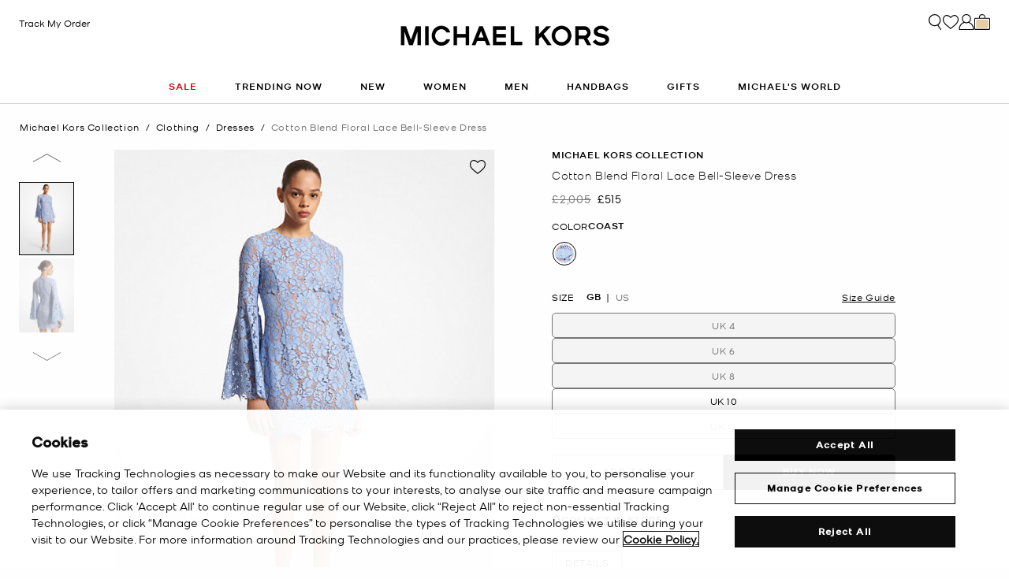

--- FILE ---
content_type: text/html;charset=UTF-8
request_url: https://www.michaelkors.co.uk/cotton-blend-floral-lace-bell-sleeve-dress/DDA9590106.html
body_size: 30227
content:














<!DOCTYPE html>
<html lang="en" class="  ">
<head>

<link rel="canonical" href="https://www.michaelkors.co.uk/cotton-blend-floral-lace-bell-sleeve-dress/DDA9590106.html"/>



<link rel="alternate" hreflang="en-GB" href="https://www.michaelkors.co.uk/cotton-blend-floral-lace-bell-sleeve-dress/DDA9590106.html"/>

<link rel="alternate" hreflang="x-default" href="https://www.michaelkors.com/cotton-blend-floral-lace-bell-sleeve-dress/DDA9590106.html"/>

<link rel="alternate" hreflang="de-AT" href="https://www.michaelkors.eu/at/de/spitzenkleid-aus-baumwollmischgewebe-mit-blumenmuster-und-glockenarmeln/DDA9590106.html"/>

<link rel="alternate" hreflang="en-AU" href="https://www.michaelkors.global/au/en/cotton-blend-floral-lace-bell-sleeve-dress/DDA9590106.html"/>

<link rel="alternate" hreflang="en-NZ" href="https://www.michaelkors.global/nz/en/cotton-blend-floral-lace-bell-sleeve-dress/DDA9590106.html"/>

<link rel="alternate" hreflang="de-CH" href="https://www.michaelkors.eu/ch/de/spitzenkleid-aus-baumwollmischgewebe-mit-blumenmuster-und-glockenarmeln/DDA9590106.html"/>

<link rel="alternate" hreflang="it-CH" href="https://www.michaelkors.eu/ch/it/abito-in-pizzo-floreale-di-misto-cotone-con-maniche-a-campana/DDA9590106.html"/>

<link rel="alternate" hreflang="fr-CH" href="https://www.michaelkors.eu/ch/fr/robe-a-manches-cloche-en-dentelle-fleurie-en-melange-de-coton/DDA9590106.html"/>

<link rel="alternate" hreflang="en-CH" href="https://www.michaelkors.eu/ch/en/cotton-blend-floral-lace-bell-sleeve-dress/DDA9590106.html"/>

<link rel="alternate" hreflang="en-CZ" href="https://www.michaelkors.eu/cz/en/cotton-blend-floral-lace-bell-sleeve-dress/DDA9590106.html"/>

<link rel="alternate" hreflang="es-ES" href="https://www.michaelkors.es/vestido-de-encaje-floral-de-mezcla-de-algodon-con-mangas-de-campana/DDA9590106.html"/>

<link rel="alternate" hreflang="fr-FR" href="https://www.michaelkors.fr/robe-a-manches-cloche-en-dentelle-fleurie-en-melange-de-coton/DDA9590106.html"/>

<link rel="alternate" hreflang="en-ZA" href="https://www.michaelkors.global/za/en/cotton-blend-floral-lace-bell-sleeve-dress/DDA9590106.html"/>

<link rel="alternate" hreflang="en-AZ" href="https://www.michaelkors.global/az/en/cotton-blend-floral-lace-bell-sleeve-dress/DDA9590106.html"/>

<link rel="alternate" hreflang="en-NG" href="https://www.michaelkors.global/ng/en/cotton-blend-floral-lace-bell-sleeve-dress/DDA9590106.html"/>

<link rel="alternate" hreflang="en-PH" href="https://www.michaelkors.global/ph/en/cotton-blend-floral-lace-bell-sleeve-dress/DDA9590106.html"/>

<link rel="alternate" hreflang="en-VN" href="https://www.michaelkors.global/vn/en/cotton-blend-floral-lace-bell-sleeve-dress/DDA9590106.html"/>

<link rel="alternate" hreflang="en-TR" href="https://www.michaelkors.global/tr/en/cotton-blend-floral-lace-bell-sleeve-dress/DDA9590106.html"/>

<link rel="alternate" hreflang="en-PK" href="https://www.michaelkors.global/pk/en/cotton-blend-floral-lace-bell-sleeve-dress/DDA9590106.html"/>

<link rel="alternate" hreflang="en-BH" href="https://www.michaelkors.global/bh/en/cotton-blend-floral-lace-bell-sleeve-dress/DDA9590106.html"/>

<link rel="alternate" hreflang="en-BG" href="https://www.michaelkors.global/bg/en/cotton-blend-floral-lace-bell-sleeve-dress/DDA9590106.html"/>

<link rel="alternate" hreflang="en-HK" href="https://www.michaelkors.global/hk/en/cotton-blend-floral-lace-bell-sleeve-dress/DDA9590106.html"/>

<link rel="alternate" hreflang="en-RU" href="https://www.michaelkors.global/ru/en/cotton-blend-floral-lace-bell-sleeve-dress/DDA9590106.html"/>

<link rel="alternate" hreflang="en-TW" href="https://www.michaelkors.global/tw/en/cotton-blend-floral-lace-bell-sleeve-dress/DDA9590106.html"/>

<link rel="alternate" hreflang="en-MT" href="https://www.michaelkors.global/mt/en/cotton-blend-floral-lace-bell-sleeve-dress/DDA9590106.html"/>

<link rel="alternate" hreflang="en-MY" href="https://www.michaelkors.global/my/en/cotton-blend-floral-lace-bell-sleeve-dress/DDA9590106.html"/>

<link rel="alternate" hreflang="en-GR" href="https://www.michaelkors.global/gr/en/cotton-blend-floral-lace-bell-sleeve-dress/DDA9590106.html"/>

<link rel="alternate" hreflang="en-KZ" href="https://www.michaelkors.global/kz/en/cotton-blend-floral-lace-bell-sleeve-dress/DDA9590106.html"/>

<link rel="alternate" hreflang="en-CY" href="https://www.michaelkors.global/cy/en/cotton-blend-floral-lace-bell-sleeve-dress/DDA9590106.html"/>

<link rel="alternate" hreflang="en-LB" href="https://www.michaelkors.global/lb/en/cotton-blend-floral-lace-bell-sleeve-dress/DDA9590106.html"/>

<link rel="alternate" hreflang="en-TH" href="https://www.michaelkors.global/th/en/cotton-blend-floral-lace-bell-sleeve-dress/DDA9590106.html"/>

<link rel="alternate" hreflang="en-SK" href="https://www.michaelkors.global/sk/en/cotton-blend-floral-lace-bell-sleeve-dress/DDA9590106.html"/>

<link rel="alternate" hreflang="en-ID" href="https://www.michaelkors.global/id/en/cotton-blend-floral-lace-bell-sleeve-dress/DDA9590106.html"/>

<link rel="alternate" hreflang="en-EG" href="https://www.michaelkors.global/eg/en/cotton-blend-floral-lace-bell-sleeve-dress/DDA9590106.html"/>

<link rel="alternate" hreflang="en-MO" href="https://www.michaelkors.global/mo/en/cotton-blend-floral-lace-bell-sleeve-dress/DDA9590106.html"/>

<link rel="alternate" hreflang="en-GH" href="https://www.michaelkors.global/gh/en/cotton-blend-floral-lace-bell-sleeve-dress/DDA9590106.html"/>

<link rel="alternate" hreflang="en-EE" href="https://www.michaelkors.global/ee/en/cotton-blend-floral-lace-bell-sleeve-dress/DDA9590106.html"/>

<link rel="alternate" hreflang="en-IN" href="https://www.michaelkors.global/in/en/cotton-blend-floral-lace-bell-sleeve-dress/DDA9590106.html"/>

<link rel="alternate" hreflang="en-IL" href="https://www.michaelkors.global/il/en/cotton-blend-floral-lace-bell-sleeve-dress/DDA9590106.html"/>

<link rel="alternate" hreflang="en-HR" href="https://www.michaelkors.global/hr/en/cotton-blend-floral-lace-bell-sleeve-dress/DDA9590106.html"/>

<link rel="alternate" hreflang="en-UA" href="https://www.michaelkors.global/ua/en/cotton-blend-floral-lace-bell-sleeve-dress/DDA9590106.html"/>

<link rel="alternate" hreflang="en-QA" href="https://www.michaelkors.global/qa/en/cotton-blend-floral-lace-bell-sleeve-dress/DDA9590106.html"/>

<link rel="alternate" hreflang="en-SI" href="https://www.michaelkors.global/si/en/cotton-blend-floral-lace-bell-sleeve-dress/DDA9590106.html"/>

<link rel="alternate" hreflang="en-SG" href="https://www.michaelkors.global/sg/en/cotton-blend-floral-lace-bell-sleeve-dress/DDA9590106.html"/>

<link rel="alternate" hreflang="hu-HU" href="https://www.michaelkors.eu/hu/hu/viragmintas--buggyos-ujju--csipkebol-es-pamutkeverekbol-keszult-ruha/DDA9590106.html"/>

<link rel="alternate" hreflang="en-IE" href="https://www.michaelkors.eu/ie/en/cotton-blend-floral-lace-bell-sleeve-dress/DDA9590106.html"/>

<link rel="alternate" hreflang="it-IT" href="https://www.michaelkors.it/abito-in-pizzo-floreale-di-misto-cotone-con-maniche-a-campana/DDA9590106.html"/>

<link rel="alternate" hreflang="nl-NL" href="https://www.michaelkors.eu/nl/nl/cotton-blend-floral-lace-bell-sleeve-dress/DDA9590106.html"/>

<link rel="alternate" hreflang="pl-PL" href="https://www.michaelkors.eu/pl/pl/sukienka-z-rozszerzanymi-rekawami-z-kwiecistej-bawelnianej-koronki/DDA9590106.html"/>

<link rel="alternate" hreflang="pt-PT" href="https://www.michaelkors.eu/pt/pt/cotton-blend-floral-lace-bell-sleeve-dress/DDA9590106.html"/>

<link rel="alternate" hreflang="ro-RO" href="https://www.michaelkors.eu/ro/ro/rochie-cu-maneca-clopot-din-dantela-florala-din-amestec-de-bumbac/DDA9590106.html"/>

<link rel="alternate" hreflang="en-SE" href="https://www.michaelkors.eu/se/en/cotton-blend-floral-lace-bell-sleeve-dress/DDA9590106.html"/>

<link rel="alternate" hreflang="nl-BE" href="https://www.michaelkors.eu/be/nl/cotton-blend-floral-lace-bell-sleeve-dress/DDA9590106.html"/>

<link rel="alternate" hreflang="de-BE" href="https://www.michaelkors.eu/be/de/spitzenkleid-aus-baumwollmischgewebe-mit-blumenmuster-und-glockenarmeln/DDA9590106.html"/>

<link rel="alternate" hreflang="fr-BE" href="https://www.michaelkors.eu/be/fr/robe-a-manches-cloche-en-dentelle-fleurie-en-melange-de-coton/DDA9590106.html"/>

<link rel="alternate" hreflang="de-DE" href="https://www.michaelkors.de/spitzenkleid-aus-baumwollmischgewebe-mit-blumenmuster-und-glockenarmeln/DDA9590106.html"/>

<link rel="alternate" hreflang="en-DK" href="https://www.michaelkors.eu/dk/en/cotton-blend-floral-lace-bell-sleeve-dress/DDA9590106.html"/>

<link rel="alternate" hreflang="en-LV" href="https://www.michaelkors.eu/lv/en/cotton-blend-floral-lace-bell-sleeve-dress/DDA9590106.html"/>

<link rel="alternate" hreflang="en-LU" href="https://www.michaelkors.eu/lu/en/cotton-blend-floral-lace-bell-sleeve-dress/DDA9590106.html"/>

<link rel="alternate" hreflang="en-LT" href="https://www.michaelkors.eu/lt/en/cotton-blend-floral-lace-bell-sleeve-dress/DDA9590106.html"/>

<link rel="alternate" hreflang="en-NO" href="https://www.michaelkors.eu/no/en/cotton-blend-floral-lace-bell-sleeve-dress/DDA9590106.html"/>

<link rel="alternate" hreflang="en-FI" href="https://www.michaelkors.eu/fi/en/cotton-blend-floral-lace-bell-sleeve-dress/DDA9590106.html"/>

<link rel="alternate" hreflang="es-MX" href="https://www.michaelkors.global/mx/es/vestido-de-encaje-floral-de-mezcla-de-algodon-con-mangas-de-campana/DDA9590106.html"/>

<link rel="alternate" hreflang="es" href="https://www.michaelkors.global/mx/es/vestido-de-encaje-floral-de-mezcla-de-algodon-con-mangas-de-campana/DDA9590106.html"/>





<meta charset=UTF-8>

<meta http-equiv="x-ua-compatible" content="ie=edge">

<meta name="viewport" content="width=device-width, initial-scale=1.0" />

<meta name="format-detection" content="telephone=no">




  <title>
    
        Cotton Blend Floral Lace Bell-Sleeve Dress in COAST - Sale | Michael Kors [GB]
      
  </title>



  
    <meta name="description" content="Cotton Blend Floral Lace Bell-Sleeve Dress in COAST - Sale" />
  


  <meta name="robots" content="index, follow" />





<link rel="preload"
    href="https://digital4.michaelkors.com/sitefonts/fonts/Kors_Sans-Medium.woff2"
    as="font"
    type="font/woff2"
    crossorigin
>
<link rel="preload"
    href="https://digital4.michaelkors.com/sitefonts/fonts/Kors_Sans-Book.woff2"
    as="font"
    type="font/woff2"
    crossorigin
>
<link rel="preload"
    href="https://digital4.michaelkors.com/sitefonts/fonts/Kors_Sans-Light.woff2"
    as="font"
    type="font/woff2"
    crossorigin
>

<style>
    @font-face {
        font-family: "Kors Sans Medium";
        font-display: swap;
        src: url("https://digital4.michaelkors.com/sitefonts/fonts/Kors_Sans-Medium.woff2") format("woff2");
    }
    @font-face {
        font-family: "Kors Sans Book";
        font-display: swap;
        src: url("https://digital4.michaelkors.com/sitefonts/fonts/Kors_Sans-Book.woff2") format("woff2");
    }
    @font-face {
        font-family: "Kors Sans Light";
        font-display: swap;
        src: url("https://digital4.michaelkors.com/sitefonts/fonts/Kors_Sans-Light.woff2") format("woff2");
    }
</style>






  
    <script type="text/javascript" src="https://www.michaelkors.co.uk/static/e0efe4eb2f9e0e807b425c6181a9974499b300119120a7" async ></script><script type="application/ld+json">
      {
  "@context": "http://schema.org",
  "@type": "BreadcrumbList",
  "itemListElement": [
    {
      "@type": "ListItem",
      "position": 1,
      "item": "https://www.michaelkors.co.uk/michael-kors-collection/",
      "name": "Michael Kors Collection"
    },
    {
      "@type": "ListItem",
      "position": 2,
      "item": "https://www.michaelkors.co.uk/michael-kors-collection/clothing/",
      "name": "Clothing"
    },
    {
      "@type": "ListItem",
      "position": 3,
      "item": "https://www.michaelkors.co.uk/michael-kors-collection/clothing/dresses/",
      "name": "Dresses"
    },
    {
      "@type": "ListItem",
      "position": 4,
      "item": "https://www.michaelkors.co.uk/cotton-blend-floral-lace-bell-sleeve-dress/DDA9590106.html",
      "name": "Cotton Blend Floral Lace Bell-Sleeve Dress",
      "image": "https://michaelkors.scene7.com/is/image/MichaelKors/DDA9590106-1102_1?$large$"
    }
  ]
}
    </script>
  


<link rel="icon" href="/on/demandware.static/Sites-mk_uk-Site/-/default/dw371d86d6/images/favicons/favicon.ico" />
<link rel="icon" type="image/png" href="/on/demandware.static/Sites-mk_uk-Site/-/default/dw6e9ab631/images/favicons/favicon-196x196.png"
  sizes="196x196" />
<link rel="icon" type="image/png" href="/on/demandware.static/Sites-mk_uk-Site/-/default/dw21abb8d9/images/favicons/favicon-96x96.png" sizes="96x96" />
<link rel="icon" type="image/png" href="/on/demandware.static/Sites-mk_uk-Site/-/default/dwe454f94d/images/favicons/favicon-32x32.png" sizes="32x32" />
<link rel="icon" type="image/png" href="/on/demandware.static/Sites-mk_uk-Site/-/default/dwf618a205/images/favicons/favicon-16x16.png" sizes="16x16" />
<link rel="icon" type="image/png" href="/on/demandware.static/Sites-mk_uk-Site/-/default/dw22437dc7/images/favicons/favicon-128x128.png"
  sizes="128x128" />

<link rel="stylesheet" href="/on/demandware.static/Sites-mk_uk-Site/-/en_GB/v1765606962506/css/global.css" />

  <link rel="stylesheet" href="/on/demandware.static/Sites-mk_uk-Site/-/en_GB/v1765606962506/css/product/detail.css"  />



  <meta name="google-site-verification" content="_1y1u5grYwpMnpnrQx4-BoAvgPLYVYSvyD0w_NLQPxk" />





    <script>
        window['ownid'] = window['ownid'] || function() {
    var args = Array.prototype.slice.call(arguments);
    (window['ownid'].q = window['ownid'].q || []).push(args);
    return { error: null, data: null };
};
var sdkScript = document.createElement('script');
sdkScript.src = 'https://cdn.ownid.com/sdk/c87vu6v3jsecsx';
sdkScript.async = true;
document.head.appendChild(sdkScript);
var widgetsSetupScript = document.createElement('script');
widgetsSetupScript.src = '/on/demandware.static/Sites-mk_uk-Site/-/en_GB/v1765606962506/js/ownid.js';
widgetsSetupScript.async = true;
document.head.appendChild(widgetsSetupScript);
window.ownIdUrls = {
    setCookie: '/on/demandware.store/Sites-mk_uk-Site/en_GB/Ownid-SetCookie',
    setData: '/on/demandware.store/Sites-mk_uk-Site/en_GB/Ownid-Data',
    getJwt: '/on/demandware.store/Sites-mk_uk-Site/en_GB/Ownid-Jwt',
    getMessage: '/on/demandware.store/Sites-mk_uk-Site/en_GB/Ownid-Message'
};
window.ownIdLocale = 'en-GB'
window.ownIdLoginId = ''
window.ownIdEnabled = true
window.ownidShowReturningUserPrompt = false
window.ownidShowReturningUserPromptOnSecondVisit = true
window.ownidShowAuthNotification = false
window.ownidShowAccountRecovery = false
window.ownidShowAccountRecovery = false
window.ownidEnableProfileUpdateWidgets = null
;
    </script>



<script type="text/javascript">
window.DY = window.DY || {};
DY.recommendationContext = {"type":"PRODUCT","data":["41773405"],"lng":"en_GB"};
</script>
<link rel="preconnect" href="//cdn.dynamicyield.com"/>
<link rel="preconnect" href="//st.dynamicyield.com"/>
<link rel="preconnect" href="//rcom.dynamicyield.com"/>
<link rel="dns-prefetch" href="//cdn.dynamicyield.com"/>
<link rel="dns-prefetch" href="//st.dynamicyield.com"/>
<link rel="dns-prefetch" href="//rcom.dynamicyield.com"/>



<script>
    window.isThankYouPage = false;
    window.isDynamicYieldEnabled = true;
</script>

<input class="false" type="hidden" name="isDynamicYieldEnabled" id="isDynamicYieldEnabled" value="true"/>
<input type="hidden" name="dynamicYieldJSUrl" id="dynamicYieldJSUrl" value="//cdn.dynamicyield.com/api/8770255/api_dynamic.js"/>
<input type="hidden" name="dynamicYieldStaticUrl" id="dynamicYieldStaticUrl" value="//cdn.dynamicyield.com/api/8770255/api_static.js"/>
<input type="hidden" name="createDyIdServerCookie" id="createDyIdServerCookie" value="/on/demandware.static/Sites-mk_uk-Site/-/en_GB/v1765606962506/js/createDyIdServerCookie.js"/>
<input type="hidden" name="dynamicYieldMain" id="dynamicYieldMain" value="/on/demandware.static/Sites-mk_uk-Site/-/en_GB/v1765606962506/js/dynamicYieldMain.js"/>
<script>window.dataLayer = window.dataLayer || [];
function gtag() { dataLayer.push(arguments); }
gtag('consent', 'default', {
'ad_user_data': 'denied',
'ad_personalization': 'denied',
'ad_storage': 'denied',
'analytics_storage': 'denied',
'wait_for_update': 500,
});
gtag('js', new Date());
gtag('config', 'AW-882462103');
gtag('config', 'DC-8229233');
gtag('config', 'AW-10857726761');
gtag('config', 'DC-4350594');</script>


    <script defer id="oneTrustScript" src="https://cdn-ukwest.onetrust.com/scripttemplates/otSDKStub.js" data-language="en-GB" type="text/javascript" charset="UTF-8" data-domain-script="232ce7fb-ec96-41e7-89f0-85f1af369edb"></script>
    <script defer type="text/javascript">
        function OptanonWrapper() {if (typeof window.OptanonWrapperPageLoadFired !== "undefined") {if (typeof window.sendCustomEvent !== "undefined") {window.sendCustomEvent("oneTrustGroupsUpdated");} else {function sendCustomEvent(evt) {if (document.createEvent && document.body.dispatchEvent) {var event = document.createEvent("Event");event.initEvent(evt, true, true);document.body.dispatchEvent(event);} else if (window.CustomEvent && document.body.dispatchEvent) {var event = new CustomEvent(evt, {bubbles: true,cancelable: true});document.body.dispatchEvent(event);}}sendCustomEvent("oneTrustGroupsUpdated");}}window.OptanonWrapperPageLoadFired = true;}
    </script>



<script src="https://rapid-cdn.yottaa.com/rapid/lib/WiGQRVXviCmHEg.js" defer></script><script src="//assets.adobedtm.com/d8c1ad59c628/8acc44bc9f64/launch-a2a676e92c8c.min.js" async></script>
<script defer type="text/javascript" src="https://www.google.com/recaptcha/api.js?render=6Lecz2kkAAAAAEjaZVtqjGRMSoPaEsp_fmJwWpKX&hl=en"></script>





    <script async src="https://js.klarna.com/web-sdk/v1/klarna.js" data-client-id="klarna_live_client_a0NhYW8vJE1PclZWdjRFTVB0RjJEOG95U1ZJcnViJFYsZjI0ZWFlNjMtYmM0Zi00YWZiLWI0ZDYtNGQwZTZkOWVkNTc0LDEsd0JIWU5nUDdMajc3NVhNYVdyUzF5OTJib3RCeno1ZE8zTHYwOG1oYWdGcz0" data-environment="production"></script>
    



<!--[if gt IE 9]><!-->
<script>//common/scripts.isml</script>
<script defer type="text/javascript" src="/on/demandware.static/Sites-mk_uk-Site/-/en_GB/v1765606962506/js/main.js"></script>

    <script defer type="text/javascript" src="/on/demandware.static/Sites-mk_uk-Site/-/en_GB/v1765606962506/js/tracking.js"
        
        >
    </script>

    <script defer type="text/javascript" src="/on/demandware.static/Sites-mk_uk-Site/-/en_GB/v1765606962506/js/analyticsEvents.js"
        
        >
    </script>

    <script defer type="text/javascript" src="/on/demandware.static/Sites-mk_uk-Site/-/en_GB/v1765606962506/js/inStorePickUp.js"
        
        >
    </script>

    <script defer type="text/javascript" src="/on/demandware.static/Sites-mk_uk-Site/-/en_GB/v1765606962506/js/productDetail.js"
        
        >
    </script>

    <script defer type="text/javascript" src="/on/demandware.static/Sites-mk_uk-Site/-/en_GB/v1765606962506/js/backToTop.js"
        
        >
    </script>

    <script defer type="text/javascript" src="/on/demandware.static/Sites-mk_uk-Site/-/en_GB/v1765606962506/js/unCachedProductAttributes.js"
        
        >
    </script>

    <script defer type="text/javascript" src="/on/demandware.static/Sites-mk_uk-Site/-/en_GB/v1765606962506/js/webClienteling.js"
        
        >
    </script>

    <script defer type="text/javascript" src="/on/demandware.static/Sites-mk_uk-Site/-/en_GB/v1765606962506/js/klarnaOsm.js"
        
        >
    </script>




<script defer="defer" src="/on/demandware.static/Sites-mk_uk-Site/-/en_GB/v1765606962506/js/nonCriticalCheckoutScripts.js"></script>
<!--<![endif]-->
<script type="text/javascript">//<!--
/* <![CDATA[ (head-active_data.js) */
var dw = (window.dw || {});
dw.ac = {
    _analytics: null,
    _events: [],
    _category: "",
    _searchData: "",
    _anact: "",
    _anact_nohit_tag: "",
    _analytics_enabled: "true",
    _timeZone: "Europe/Amsterdam",
    _capture: function(configs) {
        if (Object.prototype.toString.call(configs) === "[object Array]") {
            configs.forEach(captureObject);
            return;
        }
        dw.ac._events.push(configs);
    },
	capture: function() { 
		dw.ac._capture(arguments);
		// send to CQ as well:
		if (window.CQuotient) {
			window.CQuotient.trackEventsFromAC(arguments);
		}
	},
    EV_PRD_SEARCHHIT: "searchhit",
    EV_PRD_DETAIL: "detail",
    EV_PRD_RECOMMENDATION: "recommendation",
    EV_PRD_SETPRODUCT: "setproduct",
    applyContext: function(context) {
        if (typeof context === "object" && context.hasOwnProperty("category")) {
        	dw.ac._category = context.category;
        }
        if (typeof context === "object" && context.hasOwnProperty("searchData")) {
        	dw.ac._searchData = context.searchData;
        }
    },
    setDWAnalytics: function(analytics) {
        dw.ac._analytics = analytics;
    },
    eventsIsEmpty: function() {
        return 0 == dw.ac._events.length;
    }
};
/* ]]> */
// -->
</script>
<script type="text/javascript">//<!--
/* <![CDATA[ (head-cquotient.js) */
var CQuotient = window.CQuotient = {};
CQuotient.clientId = 'bgwk-mk_uk';
CQuotient.realm = 'BGWK';
CQuotient.siteId = 'mk_uk';
CQuotient.instanceType = 'prd';
CQuotient.locale = 'en_GB';
CQuotient.fbPixelId = '__UNKNOWN__';
CQuotient.activities = [];
CQuotient.cqcid='';
CQuotient.cquid='';
CQuotient.cqeid='';
CQuotient.cqlid='';
CQuotient.apiHost='api.cquotient.com';
/* Turn this on to test against Staging Einstein */
/* CQuotient.useTest= true; */
CQuotient.useTest = ('true' === 'false');
CQuotient.initFromCookies = function () {
	var ca = document.cookie.split(';');
	for(var i=0;i < ca.length;i++) {
	  var c = ca[i];
	  while (c.charAt(0)==' ') c = c.substring(1,c.length);
	  if (c.indexOf('cqcid=') == 0) {
		CQuotient.cqcid=c.substring('cqcid='.length,c.length);
	  } else if (c.indexOf('cquid=') == 0) {
		  var value = c.substring('cquid='.length,c.length);
		  if (value) {
		  	var split_value = value.split("|", 3);
		  	if (split_value.length > 0) {
			  CQuotient.cquid=split_value[0];
		  	}
		  	if (split_value.length > 1) {
			  CQuotient.cqeid=split_value[1];
		  	}
		  	if (split_value.length > 2) {
			  CQuotient.cqlid=split_value[2];
		  	}
		  }
	  }
	}
}
CQuotient.getCQCookieId = function () {
	if(window.CQuotient.cqcid == '')
		window.CQuotient.initFromCookies();
	return window.CQuotient.cqcid;
};
CQuotient.getCQUserId = function () {
	if(window.CQuotient.cquid == '')
		window.CQuotient.initFromCookies();
	return window.CQuotient.cquid;
};
CQuotient.getCQHashedEmail = function () {
	if(window.CQuotient.cqeid == '')
		window.CQuotient.initFromCookies();
	return window.CQuotient.cqeid;
};
CQuotient.getCQHashedLogin = function () {
	if(window.CQuotient.cqlid == '')
		window.CQuotient.initFromCookies();
	return window.CQuotient.cqlid;
};
CQuotient.trackEventsFromAC = function (/* Object or Array */ events) {
try {
	if (Object.prototype.toString.call(events) === "[object Array]") {
		events.forEach(_trackASingleCQEvent);
	} else {
		CQuotient._trackASingleCQEvent(events);
	}
} catch(err) {}
};
CQuotient._trackASingleCQEvent = function ( /* Object */ event) {
	if (event && event.id) {
		if (event.type === dw.ac.EV_PRD_DETAIL) {
			CQuotient.trackViewProduct( {id:'', alt_id: event.id, type: 'raw_sku'} );
		} // not handling the other dw.ac.* events currently
	}
};
CQuotient.trackViewProduct = function(/* Object */ cqParamData){
	var cq_params = {};
	cq_params.cookieId = CQuotient.getCQCookieId();
	cq_params.userId = CQuotient.getCQUserId();
	cq_params.emailId = CQuotient.getCQHashedEmail();
	cq_params.loginId = CQuotient.getCQHashedLogin();
	cq_params.product = cqParamData.product;
	cq_params.realm = cqParamData.realm;
	cq_params.siteId = cqParamData.siteId;
	cq_params.instanceType = cqParamData.instanceType;
	cq_params.locale = CQuotient.locale;
	
	if(CQuotient.sendActivity) {
		CQuotient.sendActivity(CQuotient.clientId, 'viewProduct', cq_params);
	} else {
		CQuotient.activities.push({activityType: 'viewProduct', parameters: cq_params});
	}
};
/* ]]> */
// -->
</script>


   <script type="application/ld+json">
        {"@context":"http://schema.org","@type":"Product","@id":"https://www.michaelkors.co.uk/cotton-blend-floral-lace-bell-sleeve-dress/DDA9590106.html","name":"Cotton Blend Floral Lace Bell-Sleeve Dress","sku":"DDA9590106","brand":{"@type":"Brand","name":"Michael Kors"},"image":"https://michaelkors.scene7.com/is/image/MichaelKors/DDA9590106-1102_1?$large$","description":" Dress Lace 62 cotton23 polyamide15 viscose Lining 100 silk Zip fastening Dry clean Imported using Italian fabric Model is 510178 cm wearing US size 2","offers":[{"@type":"Offer","priceCurrency":"GBP","price":515,"itemCondition":"https://schema.org/NewCondition","availability":"https://schema.org/OutOfStock","url":"https://www.michaelkors.co.uk/cotton-blend-floral-lace-bell-sleeve-dress/41773405.html","priceValidUntil":"9998-12-31"},{"@type":"Offer","priceCurrency":"GBP","price":515,"itemCondition":"https://schema.org/NewCondition","availability":"https://schema.org/OutOfStock","url":"https://www.michaelkors.co.uk/cotton-blend-floral-lace-bell-sleeve-dress/41773406.html","priceValidUntil":"9998-12-31"},{"@type":"Offer","priceCurrency":"GBP","price":515,"itemCondition":"https://schema.org/NewCondition","availability":"https://schema.org/OutOfStock","url":"https://www.michaelkors.co.uk/cotton-blend-floral-lace-bell-sleeve-dress/41773407.html","priceValidUntil":"9998-12-31"},{"@type":"Offer","priceCurrency":"GBP","price":515,"itemCondition":"https://schema.org/NewCondition","availability":"https://schema.org/InStock","url":"https://www.michaelkors.co.uk/cotton-blend-floral-lace-bell-sleeve-dress/41773408.html","priceValidUntil":"9998-12-31"},{"@type":"Offer","priceCurrency":"GBP","price":515,"itemCondition":"https://schema.org/NewCondition","availability":"https://schema.org/OutOfStock","url":"https://www.michaelkors.co.uk/cotton-blend-floral-lace-bell-sleeve-dress/41773409.html","priceValidUntil":"9998-12-31"},{"@type":"Offer","priceCurrency":"GBP","price":1775,"itemCondition":"https://schema.org/NewCondition","availability":"https://schema.org/OutOfStock","url":"https://www.michaelkors.co.uk/cotton-blend-floral-lace-bell-sleeve-dress/41779179.html","priceValidUntil":"9998-12-31"},{"@type":"Offer","priceCurrency":"GBP","price":1775,"itemCondition":"https://schema.org/NewCondition","availability":"https://schema.org/OutOfStock","url":"https://www.michaelkors.co.uk/cotton-blend-floral-lace-bell-sleeve-dress/41779182.html","priceValidUntil":"9998-12-31"},{"@type":"Offer","priceCurrency":"GBP","price":1775,"itemCondition":"https://schema.org/NewCondition","availability":"https://schema.org/OutOfStock","url":"https://www.michaelkors.co.uk/cotton-blend-floral-lace-bell-sleeve-dress/41779183.html","priceValidUntil":"9998-12-31"}]}
    </script>



<script>(window.BOOMR_mq=window.BOOMR_mq||[]).push(["addVar",{"rua.upush":"false","rua.cpush":"true","rua.upre":"false","rua.cpre":"false","rua.uprl":"false","rua.cprl":"false","rua.cprf":"false","rua.trans":"SJ-9fea6918-8302-4ef5-b63f-a253ec85e887","rua.cook":"false","rua.ims":"false","rua.ufprl":"false","rua.cfprl":"true","rua.isuxp":"false","rua.texp":"norulematch","rua.ceh":"false","rua.ueh":"false","rua.ieh.st":"0"}]);</script>
<script>!function(){function o(n,i){if(n&&i)for(var r in i)i.hasOwnProperty(r)&&(void 0===n[r]?n[r]=i[r]:n[r].constructor===Object&&i[r].constructor===Object?o(n[r],i[r]):n[r]=i[r])}try{var n=decodeURIComponent("%7B%0A%20%20%20%20%20%20%20%20%20%20%20%20%20%20%20%20%22comment%22%3A%20%22Enable%20collection%20of%20Early%20Beacons%20%28need%20both%20LOGN%20and%20Early%20items%29%2C%20Disable%20Page%20Load%20and%20switch%20to%20SPA%22%2C%0A%20%20%20%20%20%20%20%20%20%20%20%20%20%20%20%20%22LOGN%22%3A%7B%20%22storeConfig%22%3A%20true%20%7D%2C%0A%20%20%20%20%20%20%20%20%20%20%20%20%20%20%20%20%22Early%22%3A%7B%20%22enabled%22%3A%20true%20%7D%2C%0A%20%20%20%20%20%20%20%20%20%20%20%20%20%20%20%20%22autorun%22%3A%20false%2C%0A%20%20%20%20%20%20%20%20%20%20%20%20%20%20%20%20%22History%22%3A%7B%20%22enabled%22%3A%20true%20%7D%2C%0A%20%20%20%20%20%20%20%20%20%20%20%20%20%20%20%20%22ResourceTiming%22%3A%7B%20%22comment%22%3A%20%22Clear%20RT%20Buffer%20on%20mPulse%20beacon%22%2C%22clearOnBeacon%22%3A%20true%20%7D%0A%7D");if(n.length>0&&window.JSON&&"function"==typeof window.JSON.parse){var i=JSON.parse(n);void 0!==window.BOOMR_config?o(window.BOOMR_config,i):window.BOOMR_config=i}}catch(r){window.console&&"function"==typeof window.console.error&&console.error("mPulse: Could not parse configuration",r)}}();</script>
                              <script>!function(e){var n="https://s.go-mpulse.net/boomerang/";if("False"=="True")e.BOOMR_config=e.BOOMR_config||{},e.BOOMR_config.PageParams=e.BOOMR_config.PageParams||{},e.BOOMR_config.PageParams.pci=!0,n="https://s2.go-mpulse.net/boomerang/";if(window.BOOMR_API_key="UAAC4-LZJA9-DQHW3-JJU47-NRQHJ",function(){function e(){if(!o){var e=document.createElement("script");e.id="boomr-scr-as",e.src=window.BOOMR.url,e.async=!0,i.parentNode.appendChild(e),o=!0}}function t(e){o=!0;var n,t,a,r,d=document,O=window;if(window.BOOMR.snippetMethod=e?"if":"i",t=function(e,n){var t=d.createElement("script");t.id=n||"boomr-if-as",t.src=window.BOOMR.url,BOOMR_lstart=(new Date).getTime(),e=e||d.body,e.appendChild(t)},!window.addEventListener&&window.attachEvent&&navigator.userAgent.match(/MSIE [67]\./))return window.BOOMR.snippetMethod="s",void t(i.parentNode,"boomr-async");a=document.createElement("IFRAME"),a.src="about:blank",a.title="",a.role="presentation",a.loading="eager",r=(a.frameElement||a).style,r.width=0,r.height=0,r.border=0,r.display="none",i.parentNode.appendChild(a);try{O=a.contentWindow,d=O.document.open()}catch(_){n=document.domain,a.src="javascript:var d=document.open();d.domain='"+n+"';void(0);",O=a.contentWindow,d=O.document.open()}if(n)d._boomrl=function(){this.domain=n,t()},d.write("<bo"+"dy onload='document._boomrl();'>");else if(O._boomrl=function(){t()},O.addEventListener)O.addEventListener("load",O._boomrl,!1);else if(O.attachEvent)O.attachEvent("onload",O._boomrl);d.close()}function a(e){window.BOOMR_onload=e&&e.timeStamp||(new Date).getTime()}if(!window.BOOMR||!window.BOOMR.version&&!window.BOOMR.snippetExecuted){window.BOOMR=window.BOOMR||{},window.BOOMR.snippetStart=(new Date).getTime(),window.BOOMR.snippetExecuted=!0,window.BOOMR.snippetVersion=12,window.BOOMR.url=n+"UAAC4-LZJA9-DQHW3-JJU47-NRQHJ";var i=document.currentScript||document.getElementsByTagName("script")[0],o=!1,r=document.createElement("link");if(r.relList&&"function"==typeof r.relList.supports&&r.relList.supports("preload")&&"as"in r)window.BOOMR.snippetMethod="p",r.href=window.BOOMR.url,r.rel="preload",r.as="script",r.addEventListener("load",e),r.addEventListener("error",function(){t(!0)}),setTimeout(function(){if(!o)t(!0)},3e3),BOOMR_lstart=(new Date).getTime(),i.parentNode.appendChild(r);else t(!1);if(window.addEventListener)window.addEventListener("load",a,!1);else if(window.attachEvent)window.attachEvent("onload",a)}}(),"350".length>0)if(e&&"performance"in e&&e.performance&&"function"==typeof e.performance.setResourceTimingBufferSize)e.performance.setResourceTimingBufferSize(350);!function(){if(BOOMR=e.BOOMR||{},BOOMR.plugins=BOOMR.plugins||{},!BOOMR.plugins.AK){var n="true"=="true"?1:0,t="",a="bu5gghaxgyvjs2j5je2a-f-46923d92d-clientnsv4-s.akamaihd.net",i="false"=="true"?2:1,o={"ak.v":"39","ak.cp":"1591112","ak.ai":parseInt("1014319",10),"ak.ol":"0","ak.cr":9,"ak.ipv":4,"ak.proto":"h2","ak.rid":"6617640c","ak.r":47369,"ak.a2":n,"ak.m":"b","ak.n":"essl","ak.bpcip":"13.58.99.0","ak.cport":41330,"ak.gh":"23.208.24.100","ak.quicv":"","ak.tlsv":"tls1.3","ak.0rtt":"","ak.0rtt.ed":"","ak.csrc":"-","ak.acc":"","ak.t":"1765624116","ak.ak":"hOBiQwZUYzCg5VSAfCLimQ==PWE7u2oj5vA8xUTrZFlrBw3RARhngRypEsH2H93HCXU3YOGnBMrYhIyOuDGkUvWfltGBWrN8oj35/RznWef5bODR7REl7NzpcPegTQQ0f+cS4L1IzLj8ZCrKW2mgcRXohaFaTpkP3hWTI6iVvsedDxp02/aQOxJwimaPd8Yts5NTC8339V5kM2m/M816T1nmvyX2UWOZS5ghSDxZdIpJeV95Zswxag4fjg3rXP5RLM3NJuZ4LASPZok8V3lID6+GBDfjt1ug+TKDnsRGRr4hmTR660Ndc6dW67epcVii6fWB+gcufew4qcCtWmHxXP+xCeOEv2+vkh6ImDYyo4hD8Cf2oqXESLZdfsL/rrHwpidx+I1vj6bM4MFGekgSH60R3dHcalxnALnUfG4b29bi9LoMS8rNYhJv9A2obv2w5qQ=","ak.pv":"96","ak.dpoabenc":"","ak.tf":i};if(""!==t)o["ak.ruds"]=t;var r={i:!1,av:function(n){var t="http.initiator";if(n&&(!n[t]||"spa_hard"===n[t]))o["ak.feo"]=void 0!==e.aFeoApplied?1:0,BOOMR.addVar(o)},rv:function(){var e=["ak.bpcip","ak.cport","ak.cr","ak.csrc","ak.gh","ak.ipv","ak.m","ak.n","ak.ol","ak.proto","ak.quicv","ak.tlsv","ak.0rtt","ak.0rtt.ed","ak.r","ak.acc","ak.t","ak.tf"];BOOMR.removeVar(e)}};BOOMR.plugins.AK={akVars:o,akDNSPreFetchDomain:a,init:function(){if(!r.i){var e=BOOMR.subscribe;e("before_beacon",r.av,null,null),e("onbeacon",r.rv,null,null),r.i=!0}return this},is_complete:function(){return!0}}}}()}(window);</script></head>
<body

class="alternate-sale-text-color "

>

  <div id="dyCookie" style="display: none"
    data-url="/on/demandware.store/Sites-mk_uk-Site/en_GB/FirstPartyCookie-SetDYServerCookie">
  </div>



<div class="page is-pdp" data-action="Product-Show" data-querystring="null" >









<button class="country-redirect-trigger head d-none invisible " data-url="/on/demandware.store/Sites-mk_uk-Site/en_GB/Page-CountryRedirect"></button>
<a href="#maincontent" class="skip-link" aria-label="Skip to main content">Skip to main content</a>
<a href="#footercontent" class="skip-link" aria-label="Skip to footer content">Skip to footer content</a>



<header class="header--js w-100">
    
        
        
        
    
    <div class="navigation-bar navigation-bar--js navigation--js">
        <div class="header container position-relative">
            <div class="row">
                <div class="col-12">
                    <div class="navbar-header d-flex">
                        
                            <div class="left-nav">
                                
                                
                                    <a class="track-order-header-link d-none d-lg-inline-block"
                                        href="https://www.michaelkors.co.uk/login/#trackOrderContainer"
                                        role="button"
                                        aria-label="Track My Order">
                                
                                    <span class="track-order-header-text">Track My Order</span>
                                </a>
                                <div class="hamburger">
                                    <button class="navbar-toggler hamburger-icon--js"
                                        type="button"
                                        aria-controls="sg-navbar-collapse"
                                        aria-expanded="false"
                                        aria-label="Toggle navigation"
                                    >
                                        <span class="c-icon m-menu-button" aria-hidden="true"></span>
                                        <span class="c-icon m-close m-small" aria-hidden="true"></span>
                                    </button>
                                </div>
                            </div>
                            <div class="navbar-header brand mobilelogo d-flex ">
                                <div class="brand-name-container ">
                                    <div class="logo-home">
                                        <a class="logo-home"
                                            href="/"
                                            aria-label="Michael Kors"
                                        >
                                            <picture>
                                                <source type="image/webp" srcset="/on/demandware.static/Sites-mk_uk-Site/-/default/dwbfb2b406/images/logo_mk.webp"/>
                                                <img src="/on/demandware.static/Sites-mk_uk-Site/-/default/dw0d03858b/images/logo_mk.png" alt="Michael Kors Logo"/>
                                            </picture>
                                        </a>
                                    </div>
                                </div>
                            </div>
                            
                                <div class="mobile-logo-sm d-block d-sm-none">
                                    <div class="logo-home">
                                        <a class="logo-home" href="/" aria-label="Michael Kors">
                                            <span class="c-icon m-mk-logo" aria-hidden="true"></span>
                                        </a>
                                    </div>
                                </div>
                            
                            <div class="right-nav">
                                
                                <div class="search-icon">
                                    <button class="d-lg-block desktop-header-search-icon desktop-header-search-icon--js d-none avoid-blue-border p-0 border-0 bg-transparent"
                                        aria-label="Search Bar"
                                    >
                                        <span class="c-icon m-search m-large mk-search--js" aria-hidden="true"></span>
                                    </button>
                                    <button
                                        type="reset"
                                        name="reset-button"
                                        class="mk-icon mk-close reset-button desktop-reset-button search-fl search-flyout-close--js close-search-desktop--js"
                                        aria-label="Clear search keywords"
                                    >
                                        <span class="c-icon m-close m-small" aria-hidden="true"></span>
                                    </button>
                                </div>
                                <div class="wishlist-icon miniwishlist d-none d-lg-block nav-link--right wishlist-icon--js wishlist-icon-desktop--js" data-action-url="/on/demandware.store/Sites-mk_uk-Site/en_GB/Wishlist-MiniWishList">
                                    

<a
    href="/Favourites/"
    class="d-block"
    aria-label="Favourites"
>
    <span class="c-icon m-heart m-large header-wishlist-icon--js" aria-hidden="true"></span>
    <span class="c-icon m-heart-filled m-large d-none header-wishlist-icon-active--js" aria-hidden="true"></span>
</a>

<div class="popover popover-bottom"></div>


    <input type="hidden" class= "wishlistedItems" name="wishlistedItems" value="" />


                                </div>
                                




    <div class="user user--js hidden-md-down" role="application">
        <a
            href="https://www.michaelkors.co.uk/login/"
            role="button"
            class="d-block"
            aria-label="Login to your account"
        >
            <span class="c-icon m-account m-large mk-account--js" aria-hidden="true"></span>
        </a>
        <div class="popover popover-bottom user-popover user-popover--js" data-nosnippet>
            <div class="login-user" id="login">
                <div class="password-reset-banner-section">
                    


                </div>
                <button class="border-0 login-flyout-close focus-visible position-relative" aria-label="Close">
    <i class="c-icon m-close" aria-hidden="true"></i>
</button>
<div class="popover-account-header text-center"> Sign In</div>



    



<form action="/on/demandware.store/Sites-mk_uk-Site/en_GB/Account-Login" class="login form-block remove-aria-invalid" method="POST" name="login-form" id="login-form">
    <fieldset class="login-information-block">
        <div class="form-group required">
            
                <h3 class="d-flex justify-content-between m-0">
                    <label class="form-control-label form-label-custom text-left required" for="login-form-email">
                        <span>Email</span>
                    </label>
                    
                </h3>
            
            <input type="email"
                aria-label="Email"
                id="login-form-email"
                required
                class="avoid-blue-border-field disabled-zoom form-control form-input-custom email required ignore-email-empty-validation--js"
                placeholder="&nbsp;"
                aria-required="true"
                name="loginEmail"
                value=""
                data-missing-error="Please enter an email address."
                data-pattern-mismatch="Please enter a valid email address."
                data-range-error="Must be 50 characters or less."
                name="dwfrm_profile_customer_email" required aria-required="true" value="" maxLength="50" pattern="^[A-Za-z0-9](([_.\-]?[a-zA-Z0-9]+)*)(_)?@([A-Za-z0-9]+)(([.\-]?[a-zA-Z0-9]+)*)\.[A-Za-z]{2,}$"
            >
            <div class="invalid-feedback" id="login-form-email-error" role="alert" aria-live="polite"></div>
            
        </div>

        <div class="form-group form-group-password required">
            
                <div class="d-flex login-info-icon">
                    <label class="form-control-label form-label-custom text-left required" for="login-form-password">
                            <span>Password<span class="asterix">&ast;</span></span>
                    </label>
                    
                    
                    <button type="button" aria-labelledby="passwordTooltip" class="info-icon">
    <i class="c-icon m-info m-x-small" aria-hidden="true"></i>
    <div class="tooltip d-none" id="passwordTooltip" aria-label="tooltip Your secure password must:&lt;br&gt;Contain 8 to 20 characters&lt;br&gt;Have at least one number&lt;br&gt;Have uppercase and lowercase characters&lt;br&gt;Have at least one special character&lt;br&gt;Not include your name or other personal data">
        <div class="tooltip-inner tooltip-content--js" data-nosnippet>Your secure password must:<br>Contain 8 - 20 characters<br>Have at least one number<br>Have uppercase and lowercase characters<br>Have at least one special character<br>Not include your name or other personal data</div>
    </div>
</button>

                </div>
            
            <input type="password" aria-label="Password"
                id="login-form-password"
                required
                placeholder="&nbsp;"
                aria-required="true"
                class=" login-password avoid-blue-border-field disabled-zoom form-control form-input-custom required"
                name="loginPassword"
                data-missing-error="This field is required"
                data-range-error="Please enter a valid Password."
                data-pattern-mismatch="Please enter a valid Password."
                name="dwfrm_profile_login_password" required aria-required="true" value="" maxLength="20" minLength="6" pattern="^(?=(.*[a-z]){1,})(?=(.*[A-Z]){1,})(?=(.*[\d]){1,})(?=(.*[\W]){1,})(?!.*\s).{8,20}$"
            >
            <div class="invalid-feedback form-password-error" id="loginForm-passwordError" role="alert" aria-live="polite"></div>
            
            <button type="button" class="button-reset toggle-password toggle-password--js m-hide" aria-label="Show password">
    <i class="c-icon m-password-hidden m-small" aria-hidden="true"></i>
</button>
<button type="button" class="button-reset toggle-password toggle-password--js m-show d-none" aria-label="Hide password">
    <i class="c-icon m-password-shown m-small" aria-hidden="true"></i>
</button>
        </div>

        <div class="login-tools d-flex justify-content-between align-items-center w-100">
            <div class="popover-account-checkbox d-flex align-items-center">
                <label class="labels remember-me-label text-left header-account-remember-me position-relative" for="loginRememberMe">
                    Remember Me
                </label>
                <input type="checkbox" tabindex="0" name="loginRememberMe" class="create-account-checkbox loginForm-checkbox border-0 cursor-pointer" id="loginRememberMe" encoding="off" >

                
                
                
                    
                    
                    <button type="button" aria-labelledby="rememberMeTooltip" class="info-icon">
    <i class="c-icon m-info m-x-small" aria-hidden="true"></i>
    <div class="tooltip d-none" id="rememberMeTooltip" aria-label="tooltip By checking the &quot;Remember Me&quot; check box, you can remain signed in at https://www.michaelkors.co.uk/. To ensure access to the items saved in your shopping bag, we recommend you use the same device or computer. If you attempt to access your account details or proceed to checkout, we will kindly request that you sign in again. We suggest that you do not use the &quot;Remember Me&quot; feature on any devices and computers that are shared with other people for security purposes.">
        <div class="tooltip-inner tooltip-content--js" data-nosnippet>By checking the "Remember Me" check box, you can remain signed in at https://www.michaelkors.co.uk/. To ensure access to the items saved in your shopping bag, we recommend you use the same device or computer. If you attempt to access your account details or proceed to checkout, we will kindly request that you sign in again. We suggest that you do not use the "Remember Me" feature on any devices and computers that are shared with other people for security purposes.</div>
    </div>
</button>

                
            </div>

            <div class="labels forgot-password forgot-password-link text-right">
                
                    <a id="login-forget-password-link" class="link-underline d-block" href="/account/password-reset/" aria-label="Forgot Password?">
                        Forgot Password?
                    </a>
                
            </div>
        </div>
        <input type="hidden" name="csrf_token" value="mA97eUTz2Duh6E-tTTaM3gSJdTZ1EzJ3vmbjnxf6kxe88eeJGbPgYt_a-8Wt6c0AWOWZT7muZrqLyeMJtqIeV-t_DcY76HDKGCLBDGJYCT9g1cx9h02wm0IXh7vGe-3_3_trPWvURtQMBPN-ePmXOs76yAkTwGDGSUFiqGNixzE_-RboPlk="/>
        <button type="submit" class="button m-primary m-fullwidth m-middle js-user-sign-in">
            SIGN IN
        </button>
    </fieldset>
</form>


<div class="popover-account-header popover-create-account text-center">Create an Account</div>
<div class="popover-create-account-text text-center">Create a Michael Kors account with your email address.</div>
<a class="btn btn-block primary-button-custom create-btn text-uppercase text-center" href="/account/createAccount/">
    CREATE ACCOUNT
</a>

            </div>
        </div>
    </div>



                                <div class="minicart mini-cart--js" role="application" data-action-url="/on/demandware.store/Sites-mk_uk-Site/en_GB/Cart-MiniCartShow">
                                    <div class="minicart-total">
    <a
        class="minicart-link avoid-blue-border minicart-link--js"
        href="https://www.michaelkors.co.uk/cart/"
        role="button"
        title="My cart 0 items"
    >
        <span class="minicart-icon c-icon m-cart m-large d-none d-md-block" aria-hidden="true"></span>
        <span class="minicart-icon c-icon m-cart2 m-large d-block d-md-none" aria-hidden="true"></span>
        <span class="minicart-quantity m-0 invisible" aria-hidden="true">
            0
        </span>
        <span class="sr-only minicart-link-description--js">My cart 0 items</span>
    </a>
</div>

<div class="popover popover-bottom"></div>



    <input type="hidden" class= "wishlistedItems" name="wishlistedItems" value="" />


<input type="hidden" id="rfk-data-ip" value="23.220.106.141" />

                                </div>
                                <div class="search-icon-sm d-flex d-sm-none">
                                    <button class="button-reset search-icon-sm--js" aria-label="Search Bar">
                                        <span class="c-icon m-search m-large mk-search--js" aria-hidden="true"></span>
                                    </button>
                                </div>
                            </div>
                            
                        
                    </div>
                </div>
            </div>
        </div>
        
            <div class="main-menu navbar-toggleable-md menu-toggleable-left multilevel-dropdown d-lg-block" id="sg-navbar-collapse">
                
                    <div class="navbar navbar-expand-lg bg-inverse">
    <div class="navbar-quick-link-container navbar-quick-link-container--js d-flex d-lg-none">
    
        <a class="favorite-link-menu--js wishlist-icon--js navbar-quick-link" href="/Favourites/" title="Favourites">
            <span class="c-icon m-favorite-empty m-large header-wishlist-icon--js" aria-hidden="true"></span>
            <span class="c-icon m-favorite-filled m-large d-none header-wishlist-icon-active--js" aria-hidden="true"></span>
            <div class="quick-link-text">Favourites</div>
        </a>
    

    
        <a class="track-my-order-navbar-link track-my-order-navbar-link--js navbar-quick-link"
            href="https://www.michaelkors.co.uk/login/#trackOrderContainer"
            role="button"
            aria-label="Track My Order"
        >
    
        <span class="icon icon-shipping-truck" aria-hidden="true"></span>
        <div class="quick-link-text">Track My Order</div>
    </a>

    <a class="my-account-navbar-link navbar-quick-link" href="https://www.michaelkors.co.uk/login/" role="button" aria-label="Login to your account">
        <span class="icon icon-account-user" aria-hidden="true"></span>
        <div class="quick-link-text m-guest">Sign in</div>
        <div class="quick-link-text m-registered">My Account</div>
    </a>

    

    
        <a class="find-store-navbar-link navbar-quick-link" href=https://locations.michaelkors.co.uk/ title="Find A Store">
            <span class="icon icon-find-store-pin" aria-hidden="true"></span>
            <div class="quick-link-text">Find a Store</div>
        </a>
    
</div>

    <div class="close-menu clearfix d-lg-none d-none m-0">
        <div class="back pull-left">
            <button role="button" aria-label="Back to previous menu"
                class="p-0 back-prev-click avoid-blue-border">
                <span class="c-icon m-back m-x-small m-inline" aria-hidden="true"></span>
                Main Menu
            </button>
        </div>
    </div>
    <div class="menu-group" role="navigation">
        <ul class="navbar-nav primary-nav-container primary-nav-container--js nav-center" role="menu" tabindex="0">
            
                
                    

                    
                        <li
                            class="nav-item nav-item--js sale dropdown level-1 sub-category"
                            role="menuitem"
                            data-categoryid="sale"
                            data-sub="true"
                            data-action="/on/demandware.store/Sites-mk_uk-Site/en_GB/Page-IncludeHeaderSubMenu?pid=sale"
                        >
                            <a
                                href="/sale/"
                                id="sale"
                                
                                class="nav-link nav-link--js avoid-blue-border"
                                data-toggle="dropdown"
                                aria-label="Sale"
                                aria-haspopup="true"
                                tabindex="0"
                                style=color:#ca0000
                                data-store-type="fullPrice"
                                data-analytics-navlinks="Sale"
                            >
                                Sale
                            </a>
                        </li>
                    
                
                    

                    
                        <li
                            class="nav-item nav-item--js trending-now dropdown level-1 sub-category"
                            role="menuitem"
                            data-categoryid="trending-now"
                            data-sub="true"
                            data-action="/on/demandware.store/Sites-mk_uk-Site/en_GB/Page-IncludeHeaderSubMenu?pid=trending-now"
                        >
                            <a
                                href="https://www.michaelkors.co.uk/trending-now.html"
                                id="trending-now"
                                
                                class="nav-link nav-link--js avoid-blue-border"
                                data-toggle="dropdown"
                                aria-label="Trending Now"
                                aria-haspopup="true"
                                tabindex="0"
                                
                                data-store-type="fullPrice"
                                data-analytics-navlinks="Trending Now"
                            >
                                Trending Now
                            </a>
                        </li>
                    
                
                    

                    
                        <li
                            class="nav-item nav-item--js new dropdown level-1 sub-category"
                            role="menuitem"
                            data-categoryid="new"
                            data-sub="true"
                            data-action="/on/demandware.store/Sites-mk_uk-Site/en_GB/Page-IncludeHeaderSubMenu?pid=new"
                        >
                            <a
                                href="/new/"
                                id="new"
                                
                                class="nav-link nav-link--js avoid-blue-border"
                                data-toggle="dropdown"
                                aria-label="New"
                                aria-haspopup="true"
                                tabindex="0"
                                
                                data-store-type="fullPrice"
                                data-analytics-navlinks="New"
                            >
                                New
                            </a>
                        </li>
                    
                
                    

                    
                        <li
                            class="nav-item nav-item--js women dropdown level-1 sub-category"
                            role="menuitem"
                            data-categoryid="women"
                            data-sub="true"
                            data-action="/on/demandware.store/Sites-mk_uk-Site/en_GB/Page-IncludeHeaderSubMenu?pid=women"
                        >
                            <a
                                href="/women/"
                                id="women"
                                
                                class="nav-link nav-link--js avoid-blue-border"
                                data-toggle="dropdown"
                                aria-label="Women"
                                aria-haspopup="true"
                                tabindex="0"
                                style=color:6AA9FF
                                data-store-type="fullPrice"
                                data-analytics-navlinks="Women"
                            >
                                Women
                            </a>
                        </li>
                    
                
                    

                    
                        <li
                            class="nav-item nav-item--js men dropdown level-1 sub-category"
                            role="menuitem"
                            data-categoryid="men"
                            data-sub="true"
                            data-action="/on/demandware.store/Sites-mk_uk-Site/en_GB/Page-IncludeHeaderSubMenu?pid=men"
                        >
                            <a
                                href="/men/"
                                id="men"
                                
                                class="nav-link nav-link--js avoid-blue-border"
                                data-toggle="dropdown"
                                aria-label="Men"
                                aria-haspopup="true"
                                tabindex="0"
                                
                                data-store-type="fullPrice"
                                data-analytics-navlinks="Men"
                            >
                                Men
                            </a>
                        </li>
                    
                
                    

                    
                        <li class="nav-item handbags level-1" role="menuitem">
                            <a
                                href="https://www.michaelkors.co.uk/women/handbags/"
                                id="handbags"
                                class="nav-link"
                                aria-label="Handbags"
                                tabindex="0"
                                
                                data-store-type="fullPrice"
                                data-analytics-navlinks="Handbags"
                            >
                                Handbags
                            </a>
                        </li>
                    
                
                    

                    
                        <li
                            class="nav-item nav-item--js gifts dropdown level-1 sub-category"
                            role="menuitem"
                            data-categoryid="gifts"
                            data-sub="true"
                            data-action="/on/demandware.store/Sites-mk_uk-Site/en_GB/Page-IncludeHeaderSubMenu?pid=gifts"
                        >
                            <a
                                href="/gifts/"
                                id="gifts"
                                
                                class="nav-link nav-link--js avoid-blue-border"
                                data-toggle="dropdown"
                                aria-label="Gifts"
                                aria-haspopup="true"
                                tabindex="0"
                                
                                data-store-type="fullPrice"
                                data-analytics-navlinks="Gifts"
                            >
                                Gifts
                            </a>
                        </li>
                    
                
                    

                    
                        <li
                            class="nav-item nav-item--js micheal-world dropdown level-1 sub-category"
                            role="menuitem"
                            data-categoryid="micheal-world"
                            data-sub="true"
                            data-action="/on/demandware.store/Sites-mk_uk-Site/en_GB/Page-IncludeHeaderSubMenu?pid=micheal-world"
                        >
                            <a
                                href="https://www.michaelkors.co.uk/michaels-world.html"
                                id="micheal-world"
                                
                                class="nav-link nav-link--js avoid-blue-border"
                                data-toggle="dropdown"
                                aria-label="Michael's World"
                                aria-haspopup="true"
                                tabindex="0"
                                
                                data-store-type="fullPrice"
                                data-analytics-navlinks="Michael's World"
                            >
                                Michael&#39;s World
                            </a>
                        </li>
                    
                
            
        </ul>

        <ul class="navbar-nav nav-center secondary-nav-container secondary-nav-container--js" role="menu">
            




    <li role="menuitem" aria-hidden="true"></li>
    
    
    <div class="content-asset"><!-- dwMarker="content" dwContentID="993142014d99b4800354a62a52" -->
        <ul class="p-0">
	<li class="nav-item nav-item-heading
        d-lg-none"><a aria-hidden="true" class="dropdown-link d-block" href="https://www.michaelkors.co.uk/login/"><span class="user-message">Sign-in/Sign-up</span> </a>
	</li>
	<li class="nav-item nav-item-heading d-lg-none">
<a aria-hidden="true" class="dropdown-link d-flex align-items-center w-100" href="https://www.michaelkors.co.uk/cart/#mobile-wishlist-anchor">
<i class="c-icon m-heart-filled m-small ml-0 mr-2" aria-hidden="true"></i>Favourites</a>

	</li>
	<li class="nav-item nav-item-heading d-lg-none store-locator-container"> <a class="dropdown-link" href="https://locations.michaelkors.co.uk/">Find A Store</a>

	</li>
	<li class="nav-item nav-item-heading d-lg-none"><a aria-hidden="true" class="dropdown-link d-block" href="https://www.michaelkors.co.uk/contact-us.html" tabindex="-1">Contact Us</a>
	</li>
	<li class="nav-item d-lg-none dropdown mobile-country-selector-container" role="presentation">






<input type="hidden" class= "onchangecountry" name="onchangecountry" data-action-url="/on/demandware.store/Sites-mk_uk-Site/en_GB/Page-OnCountrySelect" />
<div class="country-selector d-none d-lg-block" data-current-country-name="United Kingdom" data-current-country="GB"
    data-current-locale="en_GB"
    data-currency="GBP" data-geolocation="US">
    <div class="country-selector-item mt-lg-0 mt-3 mt-sm-2 mr-4">
        
            <button class="js-country-selector d-flex align-items-center text-decoration-none modal-js border-0 bg-transparent" data-href="https://www.michaelkors.co.uk/on/demandware.store/Sites-mk_uk-Site/en_GB/Page-CountrySelector" data-toggle="modal"  aria-expanded="false" role="button" aria-label="Country Selector Modal popup">
                <span class="c-icon m-globe m-large" aria-hidden="true"></span>
                <span class="country-selector-name">United Kingdom&nbsp;|&nbsp;EN&nbsp;&pound;</span>
            </button>
        
    </div>
</div>

<div class="mobile-country-selector d-lg-none disabled-touch-callout">
    <button class="js-country-selector d-flex align-items-center avoid-blue-border border-0 bg-white pl-0" data-href="https://www.michaelkors.co.uk/on/demandware.store/Sites-mk_uk-Site/en_GB/Page-CountrySelector?mobile=true" aria-expanded="false" role="button" aria-label="Country Selector Modal" aria-hidden="true" tabindex="-1">
        <span class="c-icon m-globe" tabindex="-1" aria-hidden="true"></span>
        <span class="selected-country-selector ml-2" tabindex="-1" aria-hidden="true">United Kingdom&nbsp;|&nbsp;EN&nbsp;&pound;</span>
    </button>
</div>

<input type="hidden" id="showRedirectModal" value="null" />
<button class="country-redirect-trigger d-none oneTrustEnabled" data-url="/on/demandware.store/Sites-mk_uk-Site/en_GB/Page-CountryRedirect"></button>
;</li>
</ul>
    </div> <!-- End content-asset -->





        </ul>
    </div>
</div>

                
            </div>
        
    </div>
</header>
<div class="navbar-mobile navigation-bar--js search-bar--js hidden-on-sm-pdp">
    <div class="navbar-header search-overlay search-overlay--js">
        <div class="search-mobile search-mobile--js search-field-section">
            


<div class="search-input-wrapper search-input-wrapper--js">
<div class="site-search">
    <form action="/search/"
          method="get"
          name="simpleSearch"
          class="position-relative">
        <input class="form-control search-field rounded-0 position-relative"
                type="text"
                id="site-search"
                name="q"
                value=""
                placeholder="Search"
                placeholder-focusin="Type to Search"
                placeholder-focusout="Search"
                role="combobox"
                aria-describedby="search-assistive-text"
                aria-haspopup="listbox"
                aria-owns="search-results"
                aria-expanded="false"
                aria-autocomplete="list"
                aria-activedescendant=""
                aria-controls="search-results"
                aria-label="Enter Keyword or Item Number search box"
                autocomplete="off" />

        

        <button
            type="reset"
            name="reset-button"
            class="mk-icon mk-close reset-button d-none search-flyout-close--js close-search-mobile--js"
            aria-label="Clear search keywords"
        >
            <span class="c-icon m-close m-small" aria-hidden="true"></span>
        </button>
        <button type="button" name="clear-button" class="clear-button clear-button--js clear-search-results d-none">Clear</button>
        <button type="submit" role="link" name="search-button" aria-disabled="true" class="mk-icon mk-search" aria-label="Submit search keywords">
            <svg class="site-search__icon" aria-hidden="true" focusable="false" width="16" height="20" viewBox="0 0 16 20" fill="none">
                <path d="M14.923 18.2036L11.76 13.3514C12.6424 12.6795 13.3498 11.7935 13.8192 10.7723C14.2887 9.75117 14.5056 8.62645 14.4507 7.4982C14.4064 6.59521 14.1868 5.71049 13.8049 4.89625C13.423 4.082 12.8865 3.35471 12.227 2.75729C10.8978 1.54001 9.15535 0.912031 7.37858 1.00995C6.49864 1.0478 5.63475 1.26497 4.83696 1.64886C4.03916 2.03276 3.32333 2.57575 2.73093 3.24639C2.13852 3.91702 1.68133 4.70196 1.38584 5.55572C1.09036 6.40949 0.96244 7.31512 1.00952 8.22012C1.05659 9.12513 1.27771 10.0115 1.66007 10.828C2.04243 11.6444 2.57843 12.3746 3.23701 12.9764C3.89559 13.5781 4.66366 14.0393 5.49672 14.3334C6.32978 14.6275 7.21127 14.7485 8.0901 14.6895C9.06293 14.6431 10.0131 14.3718 10.8701 13.8957L14.0278 18.7727C14.0655 18.832 14.1145 18.8827 14.1719 18.9217C14.2293 18.9607 14.2938 18.9872 14.3615 18.9995H14.4728C14.5763 19.0044 14.6782 18.9724 14.7614 18.9088C14.8192 18.8709 14.8688 18.8211 14.9071 18.7626C14.9454 18.704 14.9715 18.638 14.9839 18.5686C15.0011 18.507 15.0046 18.4421 14.994 18.3789C14.9835 18.3157 14.9592 18.2558 14.923 18.2036ZM11.9846 11.738C11.4856 12.3105 10.8802 12.7741 10.204 13.1015C9.52789 13.4289 8.79479 13.6134 8.04812 13.6441C7.30174 13.6909 6.55375 13.5846 5.84757 13.3316C5.14139 13.0785 4.49106 12.6837 3.93433 12.17C3.38241 11.6599 2.93368 11.0428 2.61381 10.3539C2.29395 9.66515 2.10923 8.9182 2.07024 8.15584C2.03125 7.39349 2.13875 6.6307 2.38658 5.91115C2.63442 5.1916 3.01772 4.52941 3.51455 3.96249C4.01349 3.39003 4.61894 2.92639 5.29509 2.59899C5.97123 2.27159 6.70433 2.08709 7.45099 2.05641H7.76582C9.15816 2.05462 10.5026 2.57921 11.5438 3.53052C12.1027 4.03514 12.5564 4.65112 12.8774 5.34124C13.1985 6.03135 13.3803 6.78128 13.4118 7.54572C13.4568 8.3068 13.354 9.06948 13.1095 9.78926C12.865 10.509 12.4836 11.1715 11.9877 11.738H11.9846Z" fill="currentColor" stroke="currentColor" stroke-width="0.3"/>
            </svg>
        </button>
        <input type="hidden" value="en_GB" name="lang"/>
    </form>
    
    
</div>
</div>






<div class="search-wrapper search-wrapper--js">
    <div class="suggestions-wrapper suggestions-wrapper--js" data-url="/on/demandware.store/Sites-mk_uk-Site/en_GB/SearchServices-GetSuggestions?q="></div>
    <div class="popular-suggestions-wrapper popular-suggestions-wrapper--js d-none" data-action="/on/demandware.store/Sites-mk_uk-Site/en_GB/SearchServices-GetDefaultSuggestions">
        <div class="suggestionSection"><div class="suggestions-wrapper_content"></div></div>
    </div>
    <div class="search-spinner-wrapper"><div class="search-spinner--js"></div></div>
</div>

        </div>
    </div>
</div>

<div role="main" id="maincontent" aria-label="main container">
<div class="container-fluid px-0">


<div class="pd-container" id="sytepdprecommendations">


<div class="sentinel-drawer sentinel-drawer--js d-sm-none"></div>
<button class="button-reset drawer-btn drawer-btn--js d-sm-none">
    <span class="sr-only">Toggle Drawer</span>
</button>

<div class="container"><div class="experience-component experience-dynamic-productDetail">











<!-- CQuotient Activity Tracking (viewProduct-cquotient.js) -->
<script type="text/javascript">//<!--
/* <![CDATA[ */
(function(){
	try {
		if(window.CQuotient) {
			var cq_params = {};
			cq_params.product = {
					id: 'DDA9590106',
					sku: '',
					type: '',
					alt_id: ''
				};
			cq_params.realm = "BGWK";
			cq_params.siteId = "mk_uk";
			cq_params.instanceType = "prd";
			window.CQuotient.trackViewProduct(cq_params);
		}
	} catch(err) {}
})();
/* ]]> */
// -->
</script>
<script type="text/javascript">//<!--
/* <![CDATA[ (viewProduct-active_data.js) */
dw.ac._capture({id: "DDA9590106", type: "detail"});
/* ]]> */
// -->
</script>

    <div class="cart-toasters">
        <div class="float-toast-message-perma">
            <!-- Item not available toast message on Page load -->
                <div class="float-toast-errors">
                    <div class="col-12 toast-oos p-2 mt-0 text-center text-md-left toastfont-small toast-alert-error wishlist-error d-none">
                    </div>
                </div>
        </div>
    </div>
    <div class="product-detail product-detail--js product-wrapper position-relative" data-pid="DDA9590106"
        data-product-id="DDA9590106"
        data-web-clienteling-url="/on/demandware.store/Sites-mk_uk-Site/en_GB/Product-WebClienteling"
        data-web-clienteling-allowed-referers="{}"
    >
        <div class="product-detail__breadcrumbs d-none d-md-block d-lg-block m-top">
            <div class="row">
                

<div class="col-12 pdpbreadcrumb pdp-breadcrumbs--js ">
    
    <div class="product-breadcrumb plp-breadcrumb d-none">
        



<nav aria-label="Breadcrumb" class="page-breadcumbs">
    <ol class="breadcrumb list-unstyled">
        
            <li class="breadcrumb-item text-capitalize cursor-default d-flex">
                
                    <a class="breadcrumb-link" itemid="/michael-kors-collection/" href="/michael-kors-collection/">
                        
                            <span>michael kors collection</span>
                        
                    </a>
                    <meta content="1" />
                    <span aria-hidden="true" class="breadcrumb-separator">/</span>
                
            </li>
        
            <li class="breadcrumb-item text-capitalize cursor-default d-flex">
                
                    <a class="breadcrumb-link" itemid="/michael-kors-collection/clothing/" href="/michael-kors-collection/clothing/">
                        
                            <span>clothing</span>
                        
                    </a>
                    <meta content="2" />
                    <span aria-hidden="true" class="breadcrumb-separator">/</span>
                
            </li>
        
            <li class="breadcrumb-item text-capitalize cursor-default d-flex">
                
                    <a class="breadcrumb-link" itemid="/michael-kors-collection/clothing/dresses/" href="/michael-kors-collection/clothing/dresses/">
                        
                            <span>dresses</span>
                        
                    </a>
                    <meta content="3" />
                    <span aria-hidden="true" class="breadcrumb-separator">/</span>
                
            </li>
        
            <li class="breadcrumb-item text-capitalize cursor-default d-flex">
                
                    <span class="active current-category cursor-default" aria-current="page">
                        
                            cotton blend floral lace bell-sleeve dress
                        
                    </span>
                    <meta content="4" />
                
            </li>
        
    </ol>
</nav>

    </div>
    <div class="product-breadcrumb srp-breadcrumb d-none">
        





<div class="row ">
    <div class="col" role="navigation" aria-label="Breadcrumb">
        <ol class="breadcrumb list-unstyled">
            <li class="breadcrumb-item cursor-default d-flex" >
                <a class="breadcrumb-link backtoSRP" href="javascript:void(0)" aria-label="Back to Search Results">
                    &lt;&nbsp;Back to Search Results
                </a>
                <meta content="1" />
                <span aria-hidden="true" tabindex="-1" class="breadcrumb-separator">/</span>
            </li>
            
                
            
                
            
                
            
                
                    <li class="breadcrumb-item text-capitalize cursor-default d-flex">
                        <span class="active current-category cursor-default" aria-current="page">
                            Cotton Blend Floral Lace Bell-Sleeve Dress
                        </span>
                        <meta content="2" />
                    </li>
                
            
        </ol>
    </div>
</div>

    </div>
    <span tabindex="-1" aria-hidden="true" class="pdpbreadcrumb-selector"></span>
</div>

            </div>
        </div>

        <span id="analytics-productDetails-event" class="d-none"
            data-tracking-event="[{&quot;availability&quot;:&quot;Y&quot;,&quot;basePrice&quot;:&quot;2005.00&quot;,&quot;colorCode&quot;:&quot;COAST&quot;,&quot;mfr&quot;:&quot;Michael Kors Collection&quot;,&quot;mfrItemNum&quot;:&quot;DDA9590106&quot;,&quot;priceType&quot;:&quot;marked down&quot;,&quot;productID&quot;:&quot;DDA9590106&quot;,&quot;sizeCode&quot;:&quot;&quot;,&quot;categoryID&quot;:&quot;collection-dresses&quot;,&quot;categoryName&quot;:&quot;Dresses&quot;,&quot;name&quot;:&quot;CottonBlendFloralLaceBell-SleeveDress&quot;,&quot;upc&quot;:&quot;&quot;,&quot;pricePer&quot;:&quot;515.00&quot;}]">
        </span>

        <div class="image-detail-container row">
            
    







<div class="images-wrapper col-xs-12 col-lg-6 d-lg-flex js-hide-thumbnail-images-wrapper ">
    
        <div class="thumbnail thumbnail-wrapper hidden-md-down hide-thumbnail-images d-none d-lg-block" data-is-thumbnail-visible="false">
            <div class="thumbnail thumbnail-images js-thumbnail-images">
                <button type="button" aria-label="previous image" class="thumbnail-prev thumbnail-nav js-prev-btn"></button>

                
                    <button type="button"
                        aria-label="thumbnail 1 out of 2 Cotton Blend Floral Lace Bell-Sleeve Dress"
                        data-thumbnail="thumbnail-0-3aafa7e625da310dbe941f2f95"
                        class="thumbnail-btn js-thumbnail-btn thumbnail-0 active ">
                        <img src="https://michaelkors.scene7.com/is/image/MichaelKors/DDA9590106-3127_1" class="d-block img-fluid" alt="Cotton Blend Floral Lace Bell-Sleeve Dress in COAST | Michael Kors"
                            onerror="this.parentNode.classList.remove('d-block');this.parentNode.classList.add('d-none');" itemprop="image" />
                    </button>
                
                    <button type="button"
                        aria-label="thumbnail 2 out of 2 Cotton Blend Floral Lace Bell-Sleeve Dress"
                        data-thumbnail="thumbnail-1-3aafa7e625da310dbe941f2f95"
                        class="thumbnail-btn js-thumbnail-btn thumbnail-1  ">
                        <img src="https://michaelkors.scene7.com/is/image/MichaelKors/DDA9590106-3127_2" class="d-block img-fluid" alt="Cotton Blend Floral Lace Bell-Sleeve Dress in COAST | Michael Kors"
                            onerror="this.parentNode.classList.remove('d-block');this.parentNode.classList.add('d-none');" itemprop="image" />
                    </button>
                
                
                    
                    





                

                <button type="button" aria-label="next image" class="thumbnail-next thumbnail-nav js-next-btn"></button>
            </div>
        </div>
    
    <div class="large-images-container">
        <div class="large-images-wrapper js-large-images">
            
            <ul class="list-unstyled images-shimmer large-images-list js-large-images-list js-product-carousel p-0" data-arrows="false">
            
                
                    <li id="large-thumbnail-0-3aafa7e625da310dbe941f2f95"
                        class="large-images first-image large-thumbnail-0-3aafa7e625da310dbe941f2f95 large-thumbnail-0 "
                        data-large="large-thumbnail-0-3aafa7e625da310dbe941f2f95">
                        


    <button class="btn-favorite add-to-favorites-btn button-reset add-fav-heart add-fav-heart--js  d-none"
        data-href="/on/demandware.store/Sites-mk_uk-Site/en_GB/Wishlist-AddProduct"
        aria-label="Add To Favourites  , Cotton Blend Floral Lace Bell-Sleeve Dress , Color COAST">
        <span class="c-icon m-heart m-large icon-heart--js" aria-hidden="true"></span>
    </button>
    <button class="btn-favorite add-to-favorites-btn button-reset remove-fav-heart remove-fav-heart--js  d-none"
        data-href="/on/demandware.store/Sites-mk_uk-Site/en_GB/Wishlist-RemoveProduct"
        aria-label="Remove From Favourites">
        <span class="c-icon m-heart-filled m-large icon-heart-filled--js" aria-hidden="true"></span>
    </button>


                        
                        <div class="zoom">
                            
                            <img
                                src="https://michaelkors.scene7.com/is/image/MichaelKors/DDA9590106-3127_1?$large$"
                                class="zoom-image d-block img-fluid"
                                alt="Cotton Blend Floral Lace Bell-Sleeve Dress in COAST | Michael Kors"
                                data-zoom-image="https://michaelkors.scene7.com/is/image/MichaelKors/DDA9590106-3127_1?$zoom$"
                                itemprop="image"
                                fetchpriority="high"
                            />
                            
                        </div>
                    </li>
                
                    <li id="large-thumbnail-1-3aafa7e625da310dbe941f2f95"
                        class="large-images  large-thumbnail-1-3aafa7e625da310dbe941f2f95 large-thumbnail-1 "
                        data-large="large-thumbnail-1-3aafa7e625da310dbe941f2f95">
                        


    <button class="btn-favorite add-to-favorites-btn button-reset add-fav-heart add-fav-heart--js  d-none"
        data-href="/on/demandware.store/Sites-mk_uk-Site/en_GB/Wishlist-AddProduct"
        aria-label="Add To Favourites  , Cotton Blend Floral Lace Bell-Sleeve Dress , Color COAST">
        <span class="c-icon m-heart m-large icon-heart--js" aria-hidden="true"></span>
    </button>
    <button class="btn-favorite add-to-favorites-btn button-reset remove-fav-heart remove-fav-heart--js  d-none"
        data-href="/on/demandware.store/Sites-mk_uk-Site/en_GB/Wishlist-RemoveProduct"
        aria-label="Remove From Favourites">
        <span class="c-icon m-heart-filled m-large icon-heart-filled--js" aria-hidden="true"></span>
    </button>


                        
                        <div class="zoom">
                            
                            <img data-src="https://michaelkors.scene7.com/is/image/MichaelKors/DDA9590106-3127_2?$large$" class="lazyload zoom-image d-block img-fluid" loading="lazy"
                                alt="Cotton Blend Floral Lace Bell-Sleeve Dress in COAST | Michael Kors"
                                data-zoom-image="https://michaelkors.scene7.com/is/image/MichaelKors/DDA9590106-3127_2?$zoom$" itemprop="image" />
                            
                        </div>
                    </li>
                
                
                    
                    






                
            </ul>
            <div id="selected-color-name" class="selected-color-name d-none d-lg-none d-md-none">
                <!-- Selected color will be shown here and fade out after 5 seconds -->
            </div>
            
                <div class="product-ratings d-lg-none m-single-star rating-on-image--js">
                    <!-- Product Rating -->

                </div>
            
        </div>

        
    </div>
</div>


            <div class="product-detail-container col-xs-12 col-lg-6">
                <div class="product-detail-content js-product-detail">
                    
                    
                        <div class="row">
                            <div class="col-12 product-brand text-uppercase product-row">
                                Michael Kors Collection
                            </div>
                        </div>
                    

                    <div class="row">
                        <div class="col-12 product-row d-flex justify-content-between">
                            
                            <h1 class="product-name overflow-hidden">
                                Cotton Blend Floral Lace Bell-Sleeve Dress
                            </h1>

                            <div class="product-wishlist d-lg-none">
                                


    <button class="btn-favorite add-to-favorites-btn button-reset add-fav-heart add-fav-heart--js  d-none"
        data-href="/on/demandware.store/Sites-mk_uk-Site/en_GB/Wishlist-AddProduct"
        aria-label="Add To Favourites  , Cotton Blend Floral Lace Bell-Sleeve Dress , Color COAST">
        <span class="c-icon m-heart m-large icon-heart--js" aria-hidden="true"></span>
    </button>
    <button class="btn-favorite add-to-favorites-btn button-reset remove-fav-heart remove-fav-heart--js  d-none"
        data-href="/on/demandware.store/Sites-mk_uk-Site/en_GB/Wishlist-RemoveProduct"
        aria-label="Remove From Favourites">
        <span class="c-icon m-heart-filled m-large icon-heart-filled--js" aria-hidden="true"></span>
    </button>


                            </div>
                        </div>
                    </div>

                    <div class="row d-none d-lg-block">
                        <div class="col-6 product-ratings d-flex">
                            <!-- Product Rating -->

                        </div>
                    </div>

                    <div class="row">
                        <div class="col-12">
                            
                            <div class="product-prices prices">
                                
                                


    



    <p class="price back-to-product-anchor-js mb-0">
        
        
        <span class="default-price">
    
    
        
            <span class="list">
                <span class="sr-only">Was</span>
                <span class="value" content="2005.00">
                    
    
        &pound;2,005
    


                </span>
            </span>
    
    
        
    
    
        
    

    <span class="sales ">
        <span class="sr-only">Now</span>
        
        
        
            <span class="value" content="515.00">
        
            
    
        &pound;515
    


        </span>
    </span>
    
</span>

    </p>


                                
                            </div>
                        </div>
                    </div>
                    
                    <div class="c-badge__wrapper">
                        <div class="final-sale-message final-sale-message--js">
                            




                        </div>
                        
                    </div>

                    <div class="attributes product-detail__attributes m-color">
                        
                        <div class="variationAttributesColor variationAttributes-color-js">
                            





<div class="variationAttributes-color-section-js">
    
    
    <div class="row color color-section" data-attr="color">
        <div class="col-12 color">
            

<div class="attribute color-swatch">
    
        <!-- Select <Attribute> Label -->
        <div class="color color-label cursor-default">
            <span class="color-label-text">
                <span class="text-uppercase">Color</span>
                <span class="text-uppercase display-color-name">COAST</span>
            </span>

            <span class="attribute-error error-msg mr-1 d-none" aria-live="assertive">
                Please select a colour
            </span>

            <div class="productset-attribute-error error-msg mr-1 d-none" aria-live="assertive">
                Please select a valid colour
            </div>
        </div>

        <!-- Circular Swatch Image Attribute Values -->
        <div class="color-attribute-value" data-attr-selected="selected" data-attr-select="Select">
            
                
                    
                    <button class="color-attribute"
                        id="color-swatch-coast-3127"
                        aria-label="selected Color COAST for Cotton Blend Floral Lace Bell-Sleeve Dress"
                        data-url="https://www.michaelkors.co.uk/on/demandware.store/Sites-mk_uk-Site/en_GB/Product-Variation?dwvar_DDA9590106_color=&amp;pid=DDA9590106&amp;quantity=1" 
                    >
                        <span data-attr-value="3127"
                            data-isinstock="true"
                            class="
                                color-value
                                swatch-circle
                                swatch-value
                                selected
                                selectable
                            "
                            title="COAST"
                            style="background-image: url(https://michaelkors.scene7.com/is/image/MichaelKors/DDA9590106-3127_swatch?$swatchlarge$)"
                        >
                        </span>
                        <span class="sr-only selected-assistive-text">
                            selected
                        </span>
                    </button>

                    
                    
                        
                    
                
            
        </div>
    
</div>

        </div>
    </div>

    
        
</div>

                        </div>
                    </div>

                    <div class="attributes product-detail__attributes">
                        
                        <div class="row">
    <div class="col">
        
    </div>
</div>


                        
                        <div class="variationAttributes variationAttributes-js">
                            





<div class="variationAttributes-section-js">
    
    
        
    
    <div class="row size size-section" data-attr="size">
        <div class="col-12 size">
            

<div class="attribute size">
    
        <!-- Size Chart -->
        
        
            <div class="size-chart-container-div">
                <div class="size-chart d-flex">
                    <div class="text-uppercase size-label">
                        Size
                    </div>
                    
                        <div role="tablist" class="size-locale-tabs size-locale-tabs--js">
                            
                                <button
                                    class="notranslate"
                                    role="tab"
                                    aria-selected="true"
                                    aria-controls="size-options-locale-1"
                                    id="size-locale-tab-1"
                                    tabindex="0.0"
                                >GB</button>
                                <span aria-hidden="true" class="tab-divider"></span>
                            
                                <button
                                    class="notranslate"
                                    role="tab"
                                    aria-selected="false"
                                    aria-controls="size-options-locale-2"
                                    id="size-locale-tab-2"
                                    tabindex="0.0"
                                >US</button>
                                <span aria-hidden="true" class="tab-divider"></span>
                            
                        </div>
                    
                    
                        <a class="d-inline-block size-chart link-underline size-guide-cta size-guide-cta--js"
    href="/on/demandware.store/Sites-mk_uk-Site/en_GB/SizeGuide-Show?cid=womens-clothing"
>
    Size Guide
</a>

                    
                </div>
            </div>
        

        
            
                <div role="tabpanel"
                    aria-expanded="true"
                    
                    aria-labelledby="size-locale-tab-1"
                    id="size-options-locale-1"
                    data-locale="GB"
                    class="size-attribute-value"
                >
                    
<fieldset class="d-flex select-size" id="size-1" >
    
        <div class="size-option cursor-pointer position-relative "
            data-isinstock="false"
            data-sizecountry="{
  &quot;CH&quot; : &quot;EU 32&quot;,
  &quot;ES&quot; : &quot;EU 32&quot;,
  &quot;EU&quot; : &quot;EU 32&quot;,
  &quot;GO&quot; : &quot;EU 32&quot;,
  &quot;AU&quot; : &quot;UK 4&quot;,
  &quot;GB&quot; : &quot;UK 4&quot;,
  &quot;IT&quot; : &quot;IT 38&quot;,
  &quot;RU&quot; : &quot;RU 40&quot;,
  &quot;DE&quot; : &quot;EU 32&quot;,
  &quot;US&quot; : &quot;0&quot;,
  &quot;CA&quot; : &quot;0&quot;
}"
            data-aria-label-in-stock="Size {0} In Stock"
            data-aria-label-out-of-stock="Size {0} out of Stock"
        >
            <input type="checkbox"
                value="https://www.michaelkors.co.uk/on/demandware.store/Sites-mk_uk-Site/en_GB/Product-Variation?dwvar_DDA9590106_color=3127&amp;dwvar_DDA9590106_size=0&amp;pid=DDA9590106&amp;quantity=1"
                data-attr-value="0"
                name="Size"
                aria-hidden="false"
                id="size_DDA9590106_UK 4_en_GB"
                class="position-absolute w-100 cursor-pointer border-0"
                
                aria-label="Size UK 4 out of Stock"
            />
            <label aria-hidden="true" class="size-option-label text-uppercase" data-isinstock="false" for="size_DDA9590106_UK 4"><span class="sr-only">Size</span>UK 4</label>
        </div>
    
        <div class="size-option cursor-pointer position-relative "
            data-isinstock="false"
            data-sizecountry="{
  &quot;CH&quot; : &quot;EU 34&quot;,
  &quot;ES&quot; : &quot;EU 34&quot;,
  &quot;EU&quot; : &quot;EU 34&quot;,
  &quot;GO&quot; : &quot;EU 34&quot;,
  &quot;AU&quot; : &quot;EU 34&quot;,
  &quot;GB&quot; : &quot;UK 6&quot;,
  &quot;IT&quot; : &quot;IT 40&quot;,
  &quot;RU&quot; : &quot;EU 34&quot;,
  &quot;DE&quot; : &quot;EU 34&quot;,
  &quot;US&quot; : &quot;2&quot;,
  &quot;CA&quot; : &quot;2&quot;
}"
            data-aria-label-in-stock="Size {0} In Stock"
            data-aria-label-out-of-stock="Size {0} out of Stock"
        >
            <input type="checkbox"
                value="https://www.michaelkors.co.uk/on/demandware.store/Sites-mk_uk-Site/en_GB/Product-Variation?dwvar_DDA9590106_color=3127&amp;dwvar_DDA9590106_size=2&amp;pid=DDA9590106&amp;quantity=1"
                data-attr-value="2"
                name="Size"
                aria-hidden="false"
                id="size_DDA9590106_UK 6_en_GB"
                class="position-absolute w-100 cursor-pointer border-0"
                
                aria-label="Size UK 6 out of Stock"
            />
            <label aria-hidden="true" class="size-option-label text-uppercase" data-isinstock="false" for="size_DDA9590106_UK 6"><span class="sr-only">Size</span>UK 6</label>
        </div>
    
        <div class="size-option cursor-pointer position-relative "
            data-isinstock="false"
            data-sizecountry="{
  &quot;CH&quot; : &quot;EU 36&quot;,
  &quot;ES&quot; : &quot;EU 36&quot;,
  &quot;EU&quot; : &quot;EU 36&quot;,
  &quot;GO&quot; : &quot;EU 36&quot;,
  &quot;AU&quot; : &quot;EU 36&quot;,
  &quot;GB&quot; : &quot;UK 8&quot;,
  &quot;IT&quot; : &quot;IT 42&quot;,
  &quot;RU&quot; : &quot;EU 36&quot;,
  &quot;DE&quot; : &quot;EU 36&quot;,
  &quot;US&quot; : &quot;4&quot;,
  &quot;CA&quot; : &quot;4&quot;
}"
            data-aria-label-in-stock="Size {0} In Stock"
            data-aria-label-out-of-stock="Size {0} out of Stock"
        >
            <input type="checkbox"
                value="https://www.michaelkors.co.uk/on/demandware.store/Sites-mk_uk-Site/en_GB/Product-Variation?dwvar_DDA9590106_color=3127&amp;dwvar_DDA9590106_size=4&amp;pid=DDA9590106&amp;quantity=1"
                data-attr-value="4"
                name="Size"
                aria-hidden="false"
                id="size_DDA9590106_UK 8_en_GB"
                class="position-absolute w-100 cursor-pointer border-0"
                
                aria-label="Size UK 8 out of Stock"
            />
            <label aria-hidden="true" class="size-option-label text-uppercase" data-isinstock="false" for="size_DDA9590106_UK 8"><span class="sr-only">Size</span>UK 8</label>
        </div>
    
        <div class="size-option cursor-pointer position-relative "
            data-isinstock="true"
            data-sizecountry="{
  &quot;CH&quot; : &quot;EU38&quot;,
  &quot;ES&quot; : &quot;EU38&quot;,
  &quot;EU&quot; : &quot;EU38&quot;,
  &quot;GO&quot; : &quot;EU38&quot;,
  &quot;AU&quot; : &quot;EU38&quot;,
  &quot;GB&quot; : &quot;UK 10&quot;,
  &quot;IT&quot; : &quot;IT 44&quot;,
  &quot;RU&quot; : &quot;EU38&quot;,
  &quot;DE&quot; : &quot;EU38&quot;,
  &quot;US&quot; : &quot;6&quot;,
  &quot;CA&quot; : &quot;6&quot;
}"
            data-aria-label-in-stock="Size {0} In Stock"
            data-aria-label-out-of-stock="Size {0} out of Stock"
        >
            <input type="checkbox"
                value="https://www.michaelkors.co.uk/on/demandware.store/Sites-mk_uk-Site/en_GB/Product-Variation?dwvar_DDA9590106_color=3127&amp;dwvar_DDA9590106_size=6&amp;pid=DDA9590106&amp;quantity=1"
                data-attr-value="6"
                name="Size"
                aria-hidden="false"
                id="size_DDA9590106_UK 10_en_GB"
                class="position-absolute w-100 cursor-pointer border-0"
                
                aria-label="Size UK 10 In Stock"
            />
            <label aria-hidden="true" class="size-option-label text-uppercase" data-isinstock="true" for="size_DDA9590106_UK 10"><span class="sr-only">Size</span>UK 10</label>
        </div>
    
        <div class="size-option cursor-pointer position-relative "
            data-isinstock="false"
            data-sizecountry="{
  &quot;CH&quot; : &quot;EU 40&quot;,
  &quot;ES&quot; : &quot;EU 40&quot;,
  &quot;EU&quot; : &quot;EU 40&quot;,
  &quot;GO&quot; : &quot;EU 40&quot;,
  &quot;AU&quot; : &quot;EU 40&quot;,
  &quot;GB&quot; : &quot;UK 12&quot;,
  &quot;IT&quot; : &quot;IT 46&quot;,
  &quot;RU&quot; : &quot;EU 40&quot;,
  &quot;DE&quot; : &quot;EU 40&quot;,
  &quot;US&quot; : &quot;8&quot;,
  &quot;CA&quot; : &quot;8&quot;
}"
            data-aria-label-in-stock="Size {0} In Stock"
            data-aria-label-out-of-stock="Size {0} out of Stock"
        >
            <input type="checkbox"
                value="https://www.michaelkors.co.uk/on/demandware.store/Sites-mk_uk-Site/en_GB/Product-Variation?dwvar_DDA9590106_color=3127&amp;dwvar_DDA9590106_size=8&amp;pid=DDA9590106&amp;quantity=1"
                data-attr-value="8"
                name="Size"
                aria-hidden="false"
                id="size_DDA9590106_UK 12_en_GB"
                class="position-absolute w-100 cursor-pointer border-0"
                
                aria-label="Size UK 12 out of Stock"
            />
            <label aria-hidden="true" class="size-option-label text-uppercase" data-isinstock="false" for="size_DDA9590106_UK 12"><span class="sr-only">Size</span>UK 12</label>
        </div>
    
</fieldset>

                </div>
            
                <div role="tabpanel"
                    aria-expanded="false"
                    hidden
                    aria-labelledby="size-locale-tab-2"
                    id="size-options-locale-2"
                    data-locale="US"
                    class="size-attribute-value"
                >
                    
<fieldset class="d-flex select-size" id="size-1" >
    
        <div class="size-option cursor-pointer position-relative "
            data-isinstock="false"
            data-sizecountry="{
  &quot;CH&quot; : &quot;EU 32&quot;,
  &quot;ES&quot; : &quot;EU 32&quot;,
  &quot;EU&quot; : &quot;EU 32&quot;,
  &quot;GO&quot; : &quot;EU 32&quot;,
  &quot;AU&quot; : &quot;UK 4&quot;,
  &quot;GB&quot; : &quot;UK 4&quot;,
  &quot;IT&quot; : &quot;IT 38&quot;,
  &quot;RU&quot; : &quot;RU 40&quot;,
  &quot;DE&quot; : &quot;EU 32&quot;,
  &quot;US&quot; : &quot;0&quot;,
  &quot;CA&quot; : &quot;0&quot;
}"
            data-aria-label-in-stock="Size {0} In Stock"
            data-aria-label-out-of-stock="Size {0} out of Stock"
        >
            <input type="checkbox"
                value="https://www.michaelkors.co.uk/on/demandware.store/Sites-mk_uk-Site/en_GB/Product-Variation?dwvar_DDA9590106_color=3127&amp;dwvar_DDA9590106_size=0&amp;pid=DDA9590106&amp;quantity=1"
                data-attr-value="0"
                name="Size"
                aria-hidden="false"
                id="size_DDA9590106_UK 4_en_GB"
                class="position-absolute w-100 cursor-pointer border-0"
                
                aria-label="Size UK 4 out of Stock"
            />
            <label aria-hidden="true" class="size-option-label text-uppercase" data-isinstock="false" for="size_DDA9590106_UK 4"><span class="sr-only">Size</span>UK 4</label>
        </div>
    
        <div class="size-option cursor-pointer position-relative "
            data-isinstock="false"
            data-sizecountry="{
  &quot;CH&quot; : &quot;EU 34&quot;,
  &quot;ES&quot; : &quot;EU 34&quot;,
  &quot;EU&quot; : &quot;EU 34&quot;,
  &quot;GO&quot; : &quot;EU 34&quot;,
  &quot;AU&quot; : &quot;EU 34&quot;,
  &quot;GB&quot; : &quot;UK 6&quot;,
  &quot;IT&quot; : &quot;IT 40&quot;,
  &quot;RU&quot; : &quot;EU 34&quot;,
  &quot;DE&quot; : &quot;EU 34&quot;,
  &quot;US&quot; : &quot;2&quot;,
  &quot;CA&quot; : &quot;2&quot;
}"
            data-aria-label-in-stock="Size {0} In Stock"
            data-aria-label-out-of-stock="Size {0} out of Stock"
        >
            <input type="checkbox"
                value="https://www.michaelkors.co.uk/on/demandware.store/Sites-mk_uk-Site/en_GB/Product-Variation?dwvar_DDA9590106_color=3127&amp;dwvar_DDA9590106_size=2&amp;pid=DDA9590106&amp;quantity=1"
                data-attr-value="2"
                name="Size"
                aria-hidden="false"
                id="size_DDA9590106_UK 6_en_GB"
                class="position-absolute w-100 cursor-pointer border-0"
                
                aria-label="Size UK 6 out of Stock"
            />
            <label aria-hidden="true" class="size-option-label text-uppercase" data-isinstock="false" for="size_DDA9590106_UK 6"><span class="sr-only">Size</span>UK 6</label>
        </div>
    
        <div class="size-option cursor-pointer position-relative "
            data-isinstock="false"
            data-sizecountry="{
  &quot;CH&quot; : &quot;EU 36&quot;,
  &quot;ES&quot; : &quot;EU 36&quot;,
  &quot;EU&quot; : &quot;EU 36&quot;,
  &quot;GO&quot; : &quot;EU 36&quot;,
  &quot;AU&quot; : &quot;EU 36&quot;,
  &quot;GB&quot; : &quot;UK 8&quot;,
  &quot;IT&quot; : &quot;IT 42&quot;,
  &quot;RU&quot; : &quot;EU 36&quot;,
  &quot;DE&quot; : &quot;EU 36&quot;,
  &quot;US&quot; : &quot;4&quot;,
  &quot;CA&quot; : &quot;4&quot;
}"
            data-aria-label-in-stock="Size {0} In Stock"
            data-aria-label-out-of-stock="Size {0} out of Stock"
        >
            <input type="checkbox"
                value="https://www.michaelkors.co.uk/on/demandware.store/Sites-mk_uk-Site/en_GB/Product-Variation?dwvar_DDA9590106_color=3127&amp;dwvar_DDA9590106_size=4&amp;pid=DDA9590106&amp;quantity=1"
                data-attr-value="4"
                name="Size"
                aria-hidden="false"
                id="size_DDA9590106_UK 8_en_GB"
                class="position-absolute w-100 cursor-pointer border-0"
                
                aria-label="Size UK 8 out of Stock"
            />
            <label aria-hidden="true" class="size-option-label text-uppercase" data-isinstock="false" for="size_DDA9590106_UK 8"><span class="sr-only">Size</span>UK 8</label>
        </div>
    
        <div class="size-option cursor-pointer position-relative "
            data-isinstock="true"
            data-sizecountry="{
  &quot;CH&quot; : &quot;EU38&quot;,
  &quot;ES&quot; : &quot;EU38&quot;,
  &quot;EU&quot; : &quot;EU38&quot;,
  &quot;GO&quot; : &quot;EU38&quot;,
  &quot;AU&quot; : &quot;EU38&quot;,
  &quot;GB&quot; : &quot;UK 10&quot;,
  &quot;IT&quot; : &quot;IT 44&quot;,
  &quot;RU&quot; : &quot;EU38&quot;,
  &quot;DE&quot; : &quot;EU38&quot;,
  &quot;US&quot; : &quot;6&quot;,
  &quot;CA&quot; : &quot;6&quot;
}"
            data-aria-label-in-stock="Size {0} In Stock"
            data-aria-label-out-of-stock="Size {0} out of Stock"
        >
            <input type="checkbox"
                value="https://www.michaelkors.co.uk/on/demandware.store/Sites-mk_uk-Site/en_GB/Product-Variation?dwvar_DDA9590106_color=3127&amp;dwvar_DDA9590106_size=6&amp;pid=DDA9590106&amp;quantity=1"
                data-attr-value="6"
                name="Size"
                aria-hidden="false"
                id="size_DDA9590106_UK 10_en_GB"
                class="position-absolute w-100 cursor-pointer border-0"
                
                aria-label="Size UK 10 In Stock"
            />
            <label aria-hidden="true" class="size-option-label text-uppercase" data-isinstock="true" for="size_DDA9590106_UK 10"><span class="sr-only">Size</span>UK 10</label>
        </div>
    
        <div class="size-option cursor-pointer position-relative "
            data-isinstock="false"
            data-sizecountry="{
  &quot;CH&quot; : &quot;EU 40&quot;,
  &quot;ES&quot; : &quot;EU 40&quot;,
  &quot;EU&quot; : &quot;EU 40&quot;,
  &quot;GO&quot; : &quot;EU 40&quot;,
  &quot;AU&quot; : &quot;EU 40&quot;,
  &quot;GB&quot; : &quot;UK 12&quot;,
  &quot;IT&quot; : &quot;IT 46&quot;,
  &quot;RU&quot; : &quot;EU 40&quot;,
  &quot;DE&quot; : &quot;EU 40&quot;,
  &quot;US&quot; : &quot;8&quot;,
  &quot;CA&quot; : &quot;8&quot;
}"
            data-aria-label-in-stock="Size {0} In Stock"
            data-aria-label-out-of-stock="Size {0} out of Stock"
        >
            <input type="checkbox"
                value="https://www.michaelkors.co.uk/on/demandware.store/Sites-mk_uk-Site/en_GB/Product-Variation?dwvar_DDA9590106_color=3127&amp;dwvar_DDA9590106_size=8&amp;pid=DDA9590106&amp;quantity=1"
                data-attr-value="8"
                name="Size"
                aria-hidden="false"
                id="size_DDA9590106_UK 12_en_GB"
                class="position-absolute w-100 cursor-pointer border-0"
                
                aria-label="Size UK 12 out of Stock"
            />
            <label aria-hidden="true" class="size-option-label text-uppercase" data-isinstock="false" for="size_DDA9590106_UK 12"><span class="sr-only">Size</span>UK 12</label>
        </div>
    
</fieldset>

                </div>
            
        
        
        <div class="attribute-error quickview-attribute-error error-msg mt-3 d-none" id="quickviewError"  aria-live="assertive">
            Please select a size.
        </div>
    
</div>

        </div>
    </div>

</div>



                        </div>

                        

                        <!-- Size Feedback -->
                        

                        <!-- Shop Bundle -->
                        

                        
                        <div class="comming-soon-msg d-none">
    null
</div>

<div class="out-of-stock-msg d-none">OUT OF STOCK</div>



                        <div class="product-options">
                            
                                


    
        

                            
                        </div>

                        
                        <!-- Availability -->
<div class="availability row product-availability" data-ready-to-order="true" data-available="true">
    <div class="col-8">
    <ul class="list-unstyled availability-msg">
        <li>
            
                
            
        </li>
    </ul>
</div>


</div>
                        <div class="dcquantity-notavailable-msg d-none">
                            
                        </div>

                        
                        <div class="uncached-ajax-js"
                        
                            data-uncached-url= "/on/demandware.store/Sites-mk_uk-Site/en_GB/Product-NonCachedAttributes?pid=DDA9590106&amp;dwvar_DDA9590106_color=3127"
                        
                            
                        >
                            <div class="add-to-cart-actions add-to-cart-actions--js">
                                


<div class="add-to-cart-grid--js">
    <div class="product-actions add-to-cart-container--js ">
        <div class="product-actions__main">
            
            

            
            
    <input type="hidden" class="add-to-cart-url" value="/on/demandware.store/Sites-mk_uk-Site/en_GB/Cart-AddProduct"/>
    <input type="hidden" class="add-to-cart-modal-url--js" value="/on/demandware.store/Sites-mk_uk-Site/en_GB/Cart-AddToCartModal"/>
    <div class="product-actions__buy-cta">
        <button class="product-actions__cta m-outline btn btn-outline-primary add-to-cart add-to-cart-label-js"
                data-toggle="modal" data-target="#chooseBonusProductModal"
                data-pid="DDA9590106"
                data-primary-label = "Add to Bag"
                data-apple-pay-express-stock="false"
                data-apple-pay-express-msg="This product is currently out of stock"
                
                >
                Add to Bag
        </button>
    </div>



            
            <input type="hidden" class="add-to-cart-url" value="/on/demandware.store/Sites-mk_uk-Site/en_GB/Cart-AddProduct"/>
<input type="hidden" class="add-to-cart-modal-url--js" value="/on/demandware.store/Sites-mk_uk-Site/en_GB/Cart-AddToCartModal"/>




    <input type="hidden" class="buy-now-url" value="https://www.michaelkors.co.uk/on/demandware.store/Sites-mk_uk-Site/en_GB/Cart-BuyNow"/>
    <div class="product-actions__buy-cta">
        <button class="product-actions__cta btn btn-primary buy-now--js"
                data-pid="DDA9590106"
                data-primary-label="Buy Now"
                
                >
                Buy Now
        </button>
    </div>


        </div>
        
            <div class="js-express-buttons d-none">
                <div class="product-actions__express express-checkout-buttons ">
                    
                    
                </div>
            </div>
        
    </div>
</div>

                            </div>
                        </div>
                        <div class="in-stock-messages-js ">
                            
                            





    
    <div class="w-100 pdp-klarna-widget pdp-klarna-eu " data-threshold="{&quot;min&quot;:0,&quot;max&quot;:4000}">
        














        



    

    <div class="kosm-pdp">
        <klarna-placement id="osm-pdp-placement" data-key="credit-promotion-auto-size"
            data-locale="en-GB"
            data-purchase-amount='51500'
            data-theme="default"></klarna-placement>
    </div>
    

    

    </div>








                        
                        

    


                        
                        
                        </div>

                        




    <div class="in-store-inventory--js product-pickup ">
        <span class="product-pickup__icon c-icon m-location mk-search--js" aria-hidden="true"></span>
        <button class="button-reset product-pickup__button btn-get-in-store-inventory pdp-info-link--js"
            data-action-url="/on/demandware.store/Sites-mk_uk-Site/en_GB/Stores-InventorySearch?showMap=false&amp;horizontalView=true&amp;isForm=true"
            data-ats-action-url="/on/demandware.store/Sites-mk_uk-Site/en_GB/Stores-getAtsValue"
            data-modal-close-text="Close"
            type="submit"
            aria-label="Collect in store popup"
        >
            COLLECT IN STORE
        </button>
    </div>


<ul class="product-links">
    <li>
        <button class="button-reset product-links__link product-details--js pdp-info-link--js">
            Details
        </button>
    </li>

    
        <li class="d-none ">
            <a class="button-reset product-links__link pdp-info-link--js" href="#BVRRContainer">
                Reviews
            </a>
        </li>
    

    
</ul>

                        



<div class="tabs m-primary product-details-tabs product-details-tabs--js">
    <nav>
        <div class="nav nav-tabs" id="nav-tab" role="tablist">
            
                <button class="nav-link active product-details-tab--js" id="nav-details-tab" data-toggle="tab" data-target="#nav-details" type="button" role="tab" aria-controls="nav-details" aria-selected="true">
                    Details
                </button>
            
            
                <button class="nav-link product-details-tab--js" id="nav-shipping-tab" data-toggle="tab" data-target="#nav-shipping" type="button" role="tab" aria-controls="nav-shipping" aria-selected="false">
                    Shipping &amp; Returns</button>
            
        </div>
    </nav>
    <div class="tab-content" id="nav-tabContent">
        
            <div class="tab-pane fade show active product-details-tab-pane--js" id="nav-details" role="tabpanel" aria-labelledby="nav-details-tab">
                
                    <div class="product-details-tabs__item">
                        <p>
                            Romanticism returns for the season with this dress, which features a simplistic cut that beautifully counters its floral lace construction. Bell sleeves and a scalloped hem complete the mini design. Style it with metallic accessories for major daytime glamour.
                        </p>
                    </div>
                
                
                    <div class="product-details-tabs__item">
                        <p>
                            • Dress
<br/>• Lace
<br/>• 62% cotton/23% polyamide/15% viscose
<br/>• Lining: 100% silk
<br/>• Zip fastening
<br/>• Dry clean
<br/>• Imported using Italian fabric
<br/>• Model is 5’10”/178 cm wearing US size 2
                            <br />
                            &bull; Style #
                            DDA9590106
                        </p>
                    </div>
                
            </div>
        
        
            <div class="tab-pane fade product-details-tab-pane--js" id="nav-shipping" role="tabpanel" aria-labelledby="nav-shipping-tab">
                
                    <div class="product-details-tabs__item">
                        <p>
                            
    
    <div class="content-asset"><!-- dwMarker="content" dwContentID="47a86dafbac2bd8ad26a7449f3" -->
        <div class="shipping-return d-flex flex-column flex-md-row flex-lg-column justify-content-sm-around">
<div class="free-shipping">
<ul>
	<li><span class="KSansBook"></span>Free Standard Shipping on all orders over £200&nbsp;</li>
	<li>Express Delivery available depending on delivery location.</li>
	<li><span class="KSansBook"></span>Personalised items cannot be returned.</li>
</ul>

<div class="KSansBook">To initiate your return or for more information on our policies, visit our <a aria-label="Returns and Exchanges" href="https://www.michaelkors.co.uk/info/returns-and-exchanges.html" role="link" tabindex="0" title="Returns and Exchanges"><u>Returns &amp; Exchanges</u></a> and <a aria-label="Shipping Terms" href="https://www.michaelkors.co.uk/info/shipping-terms.html" role="link" tabindex="0" title="Shipping Terms"><u>Shipping Terms</u></a> pages.</div>
</div>
</div>
    </div> <!-- End content-asset -->



                        </p>
                    </div>
                
                
            </div>
        
    </div>
</div>

                    </div>

                    
                    
                </div>
            </div>
        </div>
        
        <div class="pdp-sticky-stopper" id="pdp-sticky-stopper"></div>
        


    






    </div>

</div></div>
<div class="pdp-more-container">
<div class="pdp-region1"></div>
<div class="pdp-region2"></div>
<div class="pdp-region3"><div class="experience-component experience-commerce_assets-syteCarousel"></div></div>
<div class="row reviews justify-content-center m-0">

</div>
<div class="pdp-region4"><div class="experience-component experience-commerce_assets-syteCarousel"></div></div>
<div class="product-detail__breadcrumbs d-md-none d-lg-none m-bottom">


<div class="col-12 pdpbreadcrumb pdp-breadcrumbs--js ">
    
    <div class="product-breadcrumb plp-breadcrumb d-none">
        



<nav aria-label="Breadcrumb" class="page-breadcumbs">
    <ol class="breadcrumb list-unstyled">
        
            <li class="breadcrumb-item text-capitalize cursor-default d-flex">
                
                    <a class="breadcrumb-link" itemid="/michael-kors-collection/" href="/michael-kors-collection/">
                        
                            <span>michael kors collection</span>
                        
                    </a>
                    <meta content="1" />
                    <span aria-hidden="true" class="breadcrumb-separator">/</span>
                
            </li>
        
            <li class="breadcrumb-item text-capitalize cursor-default d-flex">
                
                    <a class="breadcrumb-link" itemid="/michael-kors-collection/clothing/" href="/michael-kors-collection/clothing/">
                        
                            <span>clothing</span>
                        
                    </a>
                    <meta content="2" />
                    <span aria-hidden="true" class="breadcrumb-separator">/</span>
                
            </li>
        
            <li class="breadcrumb-item text-capitalize cursor-default d-flex">
                
                    <a class="breadcrumb-link" itemid="/michael-kors-collection/clothing/dresses/" href="/michael-kors-collection/clothing/dresses/">
                        
                            <span>dresses</span>
                        
                    </a>
                    <meta content="3" />
                    <span aria-hidden="true" class="breadcrumb-separator">/</span>
                
            </li>
        
            <li class="breadcrumb-item text-capitalize cursor-default d-flex">
                
                    <span class="active current-category cursor-default" aria-current="page">
                        
                            cotton blend floral lace bell-sleeve dress
                        
                    </span>
                    <meta content="4" />
                
            </li>
        
    </ol>
</nav>

    </div>
    <div class="product-breadcrumb srp-breadcrumb d-none">
        





<div class="row ">
    <div class="col" role="navigation" aria-label="Breadcrumb">
        <ol class="breadcrumb list-unstyled">
            <li class="breadcrumb-item cursor-default d-flex" >
                <a class="breadcrumb-link backtoSRP" href="javascript:void(0)" aria-label="Back to Search Results">
                    &lt;&nbsp;Back to Search Results
                </a>
                <meta content="1" />
                <span aria-hidden="true" tabindex="-1" class="breadcrumb-separator">/</span>
            </li>
            
                
            
                
            
                
            
                
                    <li class="breadcrumb-item text-capitalize cursor-default d-flex">
                        <span class="active current-category cursor-default" aria-current="page">
                            Cotton Blend Floral Lace Bell-Sleeve Dress
                        </span>
                        <meta content="2" />
                    </li>
                
            
        </ol>
    </div>
</div>

    </div>
    <span tabindex="-1" aria-hidden="true" class="pdpbreadcrumb-selector"></span>
</div>

</div>
</div>
</div>

</div>
</div>



<footer id="footercontent">
    <div class="container footer-outer-container">
        <div class="d-xl-flex footer-container row">
            <div class="footer-item col-lg-6 store footer-primary">
                <div class="hidden-md-down d-inline-block">
                    






<input type="hidden" class= "onchangecountry" name="onchangecountry" data-action-url="/on/demandware.store/Sites-mk_uk-Site/en_GB/Page-OnCountrySelect" />
<div class="country-selector d-none d-lg-block" data-current-country-name="United Kingdom" data-current-country="GB"
    data-current-locale="en_GB"
    data-currency="GBP" data-geolocation="US">
    <div class="country-selector-item mt-lg-0 mt-3 mt-sm-2 mr-4">
        
            <button class="js-country-selector d-flex align-items-center text-decoration-none modal-js border-0 bg-transparent" data-href="https://www.michaelkors.co.uk/on/demandware.store/Sites-mk_uk-Site/en_GB/Page-CountrySelector" data-toggle="modal"  aria-expanded="false" role="button" aria-label="Country Selector Modal popup">
                <span class="c-icon m-globe m-large" aria-hidden="true"></span>
                <span class="country-selector-name">United Kingdom&nbsp;|&nbsp;EN&nbsp;&pound;</span>
            </button>
        
    </div>
</div>

<div class="mobile-country-selector d-lg-none disabled-touch-callout">
    <button class="js-country-selector d-flex align-items-center avoid-blue-border border-0 bg-white pl-0" data-href="https://www.michaelkors.co.uk/on/demandware.store/Sites-mk_uk-Site/en_GB/Page-CountrySelector?mobile=true" aria-expanded="false" role="button" aria-label="Country Selector Modal" aria-hidden="true" tabindex="-1">
        <span class="c-icon m-globe" tabindex="-1" aria-hidden="true"></span>
        <span class="selected-country-selector ml-2" tabindex="-1" aria-hidden="true">United Kingdom&nbsp;|&nbsp;EN&nbsp;&pound;</span>
    </button>
</div>

<input type="hidden" id="showRedirectModal" value="null" />
<button class="country-redirect-trigger d-none oneTrustEnabled" data-url="/on/demandware.store/Sites-mk_uk-Site/en_GB/Page-CountryRedirect"></button>

                </div>
                <div class="store-locator d-inline-block">
                    
    
    <div class="content-asset"><!-- dwMarker="content" dwContentID="eea2a710f768ca9304c01a27d5" -->
        <div class="d-flex">
<div>
<a aria-label="Find a Store" href="https://locations.michaelkors.co.uk/" class="store-locator-text
        font-weight-normal find-store-link"><span class="storelocator icon-find-store" aria-hidden="true"><span class="path1"></span><span class="path2"></span></span>&nbsp;Find a Store</a>
</div>
</div>
    </div> <!-- End content-asset -->



                </div>
                <div class="sign-up">
                    <div class="email-signup-conatianer">
                        <h2 class="email-signup-title">Sign Up for updates from Michael Kors and receive 10% off your first order*.</h2>
                        <div class="d-flex email-signup-sub-conatiner required">
                            <div class="client-csrf-token-generation-js w-100 g-recaptcha-form-js" data-ajax-url="/on/demandware.store/Sites-mk_uk-Site/en_GB/CSRF-Generate">
    <form action="/on/demandware.store/Sites-mk_uk-Site/en_GB/NewsLetter-Submit"
        id="newsletter-form"
        class="d-flex email-signup-form"
        method="POST"
        name="dwfrm_newsLetter"
    >
        <div class="form-group floating-label-container-xl email-signup-label-container position-relative m-0
            required"
        >
            <input type="text"
                class="form-control rounded-0"
                id="newletter-form-email" autocomplete="email"
                data-missing-error="Email Address Missing."
                data-pattern-mismatch="Please enter a valid email."
                name="dwfrm_newsLetter_email" required aria-required="true" value="" maxLength="50" pattern="^[A-Za-z0-9](([_.\-]?[a-zA-Z0-9]+)*)(_)?@([A-Za-z0-9]+)(([.\-]?[a-zA-Z0-9]+)*)\.[A-Za-z]{2,3}$"
                placeholder="Enter Your Email*"
            >

            <label class="form-control-label" id="newsletter-email-label" for="newletter-form-email">
                Enter Your Email*
            </label>
            <div class="invalid-feedback" id="newsletter-form-email-error" aria-live="polite" role="alert"></div>
        </div>

        <button type="submit" class="button m-large signup-btn recaptcha-trigger">
            Sign up
        </button>
    </form>

    <p class="newsletter-termsandconditions">By clicking ‘Sign Up’, I agree to receive Michael Kors marketing emails (including personalized information through our websites, social media platforms and online partners) as further described in the <a class="text-underline" href="/info/privacy-notice.html">Privacy Notice</a>. Unsubscribe at any time.</p>
<p class="newsletter-termsandconditions">*Terms & Conditions apply. For further details see <a class="text-underline" href="/info/terms-and-conditions.html">Promotions Terms & Conditions</a>.</p>


    
        

        
    <script defer type="text/javascript" src="/on/demandware.static/Sites-mk_uk-Site/-/en_GB/v1765606962506/js/reCaptchaClient.js"></script>
    <div id="g-recaptcha-newsletter" class="g-recaptcha"
        data-expired-message="Verification expired. Check the checkbox again."
        data-error-message="Please verify that you are not a robot."
        data-recaptcha-url="https://www.michaelkors.co.uk/on/demandware.store/Sites-mk_uk-Site/en_GB/Google-reCaptcha"
        data-recaptcha-enterprise-url="https://www.michaelkors.co.uk/on/demandware.store/Sites-mk_uk-Site/en_GB/Google-reCaptchaEnterprise"
        data-sitekey="6Ldq0GkkAAAAAPhrxBzwxHmK3LzOfn96U_VvsdyU"
        data-v3-sitekey="6Lecz2kkAAAAAEjaZVtqjGRMSoPaEsp_fmJwWpKX">
    </div>
    <input type="hidden" name="g_recaptcha_response" value=""/>

    
</div>

                        </div>
                    </div>
                </div>
                <div class="social-links social-links--js">
                    
    
    <div class="content-asset"><!-- dwMarker="content" dwContentID="e1d98953e3856ccc20610627e4" -->
        <div class="mk-social-links">
<ul class="d-flex follow-us">
	<li class="facebook-link"><a href="http://www.facebook.com/michaelkors" role="link" target="_blank" title="Facebook"><span class="facebook"></span> </a></li>
	<li class="twitter-link"><a href="http://www.twitter.com/michaelkors" role="link" target="_blank" title="Twitter"><span class="twitter"></span> </a></li>
	<li class="pinterest-link"><a href="http://www.pinterest.com/michaelkors" role="link" target="_blank" title="Pinterest"><span class="pinterest"></span> </a></li>
	<li class="youtube-link"><a href="http://www.youtube.com/michaelkors" role="link" target="_blank" title="Youtube"><span class="youtube"></span> </a></li>
	<li class="instagram-link"><a href="http://www.instagram.com/michaelkors" role="link" target="_blank" title="Instagram"><span class="instagram"></span> </a></li>
        <li class="tiktok-link"><a href="https://www.tiktok.com/@michaelkors" role="link" target="_blank" title="TikTok"><span class="tiktok"></span></a></li>
</ul>
</div>
    </div> <!-- End content-asset -->



                </div>
            </div>

            <div id="accordionFooter" class="footer-item col-lg-6 row footer-row p-0 footer-secondary accordion footer-navigation--js">
                <div class="footer-support col-lg-4 p-lg-0 collapsible-md accordion-item">
                    
    
    <div class="content-asset"><!-- dwMarker="content" dwContentID="a7c2bfc1d3b44d476e8b6a2913" -->
        <div><button aria-controls="collapsibleCustomerService" aria-expanded="false" class="title btn text-left btn-block d-sm-none cursor-pointer" data-bs-toggle="collapse">CUSTOMER SERVICE</button>
<h2 aria-expanded="false" class="title d-none d-sm-block cursor-default">CUSTOMER SERVICE</h2>
</div>

<ul class="menu-footer content accordion-collapse collapse" data-bs-parent="#accordionFooter" id="collapsibleCustomerService">
	<li><a aria-label="FAQ" href="https://www.michaelkors.co.uk/info/faq.html" role="link" title="FAQ">FAQ</a></li>
<li><a aria-label="Track My Order" href="https://www.michaelkors.co.uk/account/" role="link" title="Track My Order">Track My Order</a></li>
	<li><a aria-label="Returns &amp; Exchanges" href="https://www.michaelkors.co.uk/info/returns-and-exchanges.html" role="link" title="Returns &amp; Exchanges">Returns &amp; Exchanges</a></li>
	<li><a aria-label="Shipping Terms" href="https://www.michaelkors.co.uk/info/shipping-terms.html" role="link" title="Shipping Terms">Shipping Terms</a></li>
	<li><a aria-label="Payment Policy" href="https://www.michaelkors.co.uk/info/payment-policy.html" role="link" title="Payment Policy">Payment Policy</a></li>
	<li><a aria-label="Gifts Cards" href="https://www.michaelkors.co.uk/gift-cards/">Gift Cards</a></li>
	<li><a aria-label="Contact Us" href="https://www.michaelkors.co.uk/contact-us.html" role="link" title="Contact Us">Contact Us</a></li>
        <li><a aria-label="Virtual Shopping" href="https://www.michaelkors.co.uk/virtual-shopping.html" role="link" title="Virtual Shopping">Virtual Shopping</a></li>
</ul>
    </div> <!-- End content-asset -->



                </div>
                <div class="footer-account col-lg-4 p-lg-0 collapsible-md accordion-item">
                    <div id="footerMyAccountForLoggedIn" class="d-none">
                        
    
    <div class="content-asset"><!-- dwMarker="content" dwContentID="51e067f8e2e9ba4102f2f7e52b" -->
        <div><button aria-controls="collapsibleAccount" aria-expanded="false" aria-label="My Account" class="title btn text-left btn-block d-sm-none cursor-pointer" data-bs-toggle="collapse">MY ACCOUNT</button>
<h2 aria-expanded="false" class="title d-none d-sm-block cursor-default">MY ACCOUNT</h2>
</div>

<ul class="collapse menu-footer content" id="collapsible-account">
	<li><a aria-label="Create Account" href="https://www.michaelkors.co.uk/account/" role="link" title="Create Account">Profile</a></li>
	<li><a aria-label="Address Book" href="https://www.michaelkors.co.uk/account/addresses/" role="link" title="Address Book">Address Book</a></li>
	<li><a aria-label="Payment Information" href="https://www.michaelkors.co.uk/account-payment/" role="link" title="Payment Information">Payment Information</a></li>
	<li><a aria-label="Order History" href="https://www.michaelkors.co.uk/account/orders/" role="link" title="Order History">Order History</a></li>
	<li><a aria-label="Accounts" href="https://www.michaelkors.co.uk/accounts.html" role="link" title="Accounts">Accounts</a></li>
	<li><a href="https://www.michaelkors.co.uk/refer-a-friend.html" role="link" title="Refer a Friend">Refer A Friend</a></li>
<li><a href="https://www.michaelkors.co.uk/brand-advocacy-program.html" role="link" title="Become a Brand Advocate">Become a Brand Advocate</a></li>
         <li><a href="https://www.michaelkors.co.uk/KORSVIP.html" role="link" title="KORSVIP"><span class="KSansMedium">KORS</span><span class="KSansBook">VIP</span></a></li>


</ul>
    </div> <!-- End content-asset -->



                    </div>
                    <div id="footerMyAccountForGuest" class="">
                        
    
    <div class="content-asset"><!-- dwMarker="content" dwContentID="7418250f3cd0378ca997125bc1" -->
        <div><button aria-controls="collapsibleAccount" aria-expanded="false" class="title btn text-left btn-block d-sm-none cursor-pointer" data-bs-toggle="collapse">MY ACCOUNT</button>
<h2 aria-expanded="false" class="title d-none d-sm-block cursor-default">MY ACCOUNT</h2>
</div>

<ul class="menu-footer content accordion-collapse collapse show" data-bs-parent="#accordionFooter">
	<li><a href="https://www.michaelkors.co.uk/account/createAccount/" id="footerAccountLink" role="link" title="Create Account">Create Account</a></li>
	<li><a href="https://www.michaelkors.co.uk/accounts.html" role="link" title="Accounts">Accounts</a></li>
	<li><a href="https://www.michaelkors.co.uk/refer-a-friend.html" role="link" title="Refer a Friend">Refer A Friend</a></li>
	<li><a href="https://www.michaelkors.co.uk/brand-advocacy-program.html" role="link" title="Become a Brand Advocate">Become a Brand Advocate</a></li>
         <li><a href="https://www.michaelkors.co.uk/KORSVIP.html" role="link" title="KORSVIP"><span class="KSansMedium">KORS</span><span class="KSansBook">VIP</span></a></li>

</ul>
    </div> <!-- End content-asset -->



                    </div>
                </div>
                <div class="footer-company col-lg-4 p-lg-0 collapsible-md accordion-item">
                    
    
    <div class="content-asset"><!-- dwMarker="content" dwContentID="bcb7192a870c780ee4152de950" -->
        <div><button aria-controls="collapsibleCompany" aria-expanded="false" class="title btn text-left btn-block d-sm-none cursor-pointer" data-bs-toggle="collapse">COMPANY</button>
<h2 aria-expanded="false" class="title d-none d-sm-block cursor-default">COMPANY</h2>
</div>

<ul class="menu-footer content accordion-collapse collapse show" data-bs-parent="#accordionFooter" id="collapsibleCompany">
         <li><a aria-label="Michael's World" href="https://www.michaelkors.co.uk/michaels-world.html" role="link" title="Michael's World">Michael's World</a></li>
	 <li><a aria-label="Virtual Shopping" href="https://www.michaelkors.co.uk/about-us.html" role="link" title="About Us">About Us</a></li>
        <li><a href="https://www.michaelkors.co.uk/careers.html" title="Careers">Careers</a></li>
	<li><a href="https://www.capriholdings.com/corporate-overview/default.aspx" target="_blank" title="Investor Relations">Investor Relations</a></li>
	<li><a href="https://www.capriholdings.com/responsibility/supply-chain-disclosure/default.aspx" target="_blank" title="Supply Chain Disclosure">Supply Chain Disclosure</a></li>
        <li><a href="https://www.capriholdings.com/responsibility/Corporate-Social-Responsibility/default.aspx" target="_blank" title="Corporate Social Responsibility">Corporate Social Responsibility</a></li>
	
</ul>
    </div> <!-- End content-asset -->



                </div>
            </div>

        </div>
    </div>
    <div class="container-fluid w-100 footer-outer-container">
        <div class="copyright-notice copyright-notice--js">
            
    
    <div class="content-asset"><!-- dwMarker="content" dwContentID="d37bfc00817c4bee5519cf18c7" -->
        <div class="footer-policy-links&quot;">
<ul class="d-lg-flex justify-content-lg-center additional-footerlinks">
	<li class="copyright">&copy; <!-- -->2025 <!-- -->&nbsp;Michael Kors</li>
	<li><a aria-label="Privacy Policy" href="https://www.michaelkors.co.uk/info/privacy-notice.html" role="link" tabindex="0" title="Privacy Notice">Privacy Notice</a></li>
	<li><a aria-label="Terms &amp; Conditions" href="https://www.michaelkors.co.uk/info/terms-and-conditions.html" role="link" tabindex="0" title="Terms &amp; Conditions">Terms &amp; Conditions</a></li>
	<li><a aria-label="Cookie Notice" href="https://www.michaelkors.co.uk/info/cookie-notice.html" role="link" tabindex="0" title="Cookie Notice">Cookie Notice</a></li>
        <li><button style="color:#707070;" class="js-toolbar-btn border-0 bg-transparent p-0" id="js-toolbar-btn">Accessibility Toolkit</button></li>

<script>
let userImage = document.getElementById("js-toolbar-btn");
userImage.onclick = function(e) {
    e.preventDefault();
    if (typeof window.AudioEye !== 'undefined') {
        if ($(this).hasClass('deactivate')) {
            AudioEye.optIn.opt('out', 'CTA');
            $(this).removeClass('deactivate');
        } else {
            AudioEye.optIn.opt('in', 'CTA');
            $(this).addClass('deactivate');
        }
    }
};
</script>
</ul>
</div>
    </div> <!-- End content-asset -->



        </div>
    </div>

    

    <span id="oneTrustCheck" data-onetrust-enabled="true" class="d-none"></span>
    
        <!-- Klarna KEB form -->
        <iskebform>
        <!-- Klarna KEB form -->
        
        
            <div class="keb-hide" id="miniCartKEC">
                



                <iskecminicart>
            </div>
            <script>
                


(function(app){
window.KlarnaPaymentsUrls = {"refreshSession":"https://www.michaelkors.co.uk/on/demandware.store/Sites-mk_uk-Site/en_GB/KlarnaPayments-RefreshSession","saveAuth":"https://www.michaelkors.co.uk/on/demandware.store/Sites-mk_uk-Site/en_GB/KlarnaPayments-SaveAuth","loadAuth":"https://www.michaelkors.co.uk/on/demandware.store/Sites-mk_uk-Site/en_GB/KlarnaPayments-LoadAuth","selectPaymentMethod":"https://www.michaelkors.co.uk/on/demandware.store/Sites-mk_uk-Site/en_GB/KlarnaPayments-SelectPaymentMethod","bankTransferAwaitCallback":"https://www.michaelkors.co.uk/on/demandware.store/Sites-mk_uk-Site/en_GB/KlarnaPayments-BankTransferAwaitCallback","failOrder":"https://www.michaelkors.co.uk/on/demandware.store/Sites-mk_uk-Site/en_GB/KlarnaPayments-FailOrder","writeLog":"https://www.michaelkors.co.uk/on/demandware.store/Sites-mk_uk-Site/en_GB/KlarnaPayments-WriteLog","handleExpressCheckoutAuth":"https://www.michaelkors.co.uk/on/demandware.store/Sites-mk_uk-Site/en_GB/KlarnaPayments-HandleAuthorizationResult","expressCheckoutAuthCallback":"https://www.michaelkors.co.uk/on/demandware.store/Sites-mk_uk-Site/en_GB/KlarnaPayments-ECAuthorizationCallback","generateExpressCheckoutPayload":"https://www.michaelkors.co.uk/on/demandware.store/Sites-mk_uk-Site/en_GB/KlarnaPayments-GenerateExpressCheckoutPayload","handleAuthFailurePDP":"https://www.michaelkors.co.uk/on/demandware.store/Sites-mk_uk-Site/en_GB/KlarnaPayments-HandleAuthFailure","saveInteroperabilityToken":"https://www.michaelkors.co.uk/on/demandware.store/Sites-mk_uk-Site/en_GB/KlarnaPayments-SaveInteroperabilityToken","deallocation":"https://www.michaelkors.co.uk/on/demandware.store/Sites-mk_uk-Site/en_GB/KlarnaPayments-Deallocation","allocation":"https://www.michaelkors.co.uk/on/demandware.store/Sites-mk_uk-Site/en_GB/KlarnaPayments-Allocation"};
window.KlarnaPaymentsObjects = {"sessionID":null,"clientToken":null,"preassesment":true,"kpIsExpressCheckout":false};
window.KPCustomerInfo = {"attachment":{"content_type":"application/vnd.klarna.internal.emd-v2+json","body":"{}"}};
window.KPConstants = {"SHIPPING_METHOD_TYPE":{"STORE":"store pick-up","POINT":"pick-up point","REGBOX":"registered box","UREGBOX":"unregistered box"},"SHIPPING_TYPE":{"NORMAL":"normal","EXPRESS":"express"},"KLARNA_PAYMENT_DEFAULT":"KLARNA_PAYMENTS","ERROR_MSG_ALERT_TIMEOUT":2000,"KEC_EEROR_WAITTIME":100,"FORM_VALIDATION_NUM_RETRIES":3};
window.KPResources = {"kpExpressCheckoutAuthFailure":"Express Checkout failed. Please try again.","kpExpressSelectStyles":"Please select styles."};
window.serverErrorMessage = "An error occurred, and your order could not be placed. Please wait a few minutes and place your order again. We apologise for the inconvenience, and we won't process your payment until your order is successfully placed. Please don't hesitate to contact us with further questions.";
window.KPPreferences = {"kpUseAlternativePaymentFlow":false,"kpAdditionalLogging":true,"kpExpressCheckoutClientKey":"klarna_live_client_a0NhYW8vJE1PclZWdjRFTVB0RjJEOG95U1ZJcnViJFYsZjI0ZWFlNjMtYmM0Zi00YWZiLWI0ZDYtNGQwZTZkOWVkNTc0LDEsd0JIWU5nUDdMajc3NVhNYVdyUzF5OTJib3RCeno1ZE8zTHYwOG1oYWdGcz0","kpExpressCheckoutTheme":"light","kpExpressCheckoutShape":"default","kpLocale":"en-GB","kpSignInClientID":"klarna_live_client_a0NhYW8vJE1PclZWdjRFTVB0RjJEOG95U1ZJcnViJFYsZjI0ZWFlNjMtYmM0Zi00YWZiLWI0ZDYtNGQwZTZkOWVkNTc0LDEsd0JIWU5nUDdMajc3NVhNYVdyUzF5OTJib3RCeno1ZE8zTHYwOG1oYWdGcz0","kpSignInEnvironment":"production","kpSignInLocale":"en-GB","kpSignInScope":"openid offline_access customer:login ","kpSignInButtonShape":"default","kpSignInButtonTheme":"light","kpSignInButtonLogoAlignment":"default","kpSignInRedirectUri":null,"isKlarnaIntegratedViaPSP":false};
}(window.app = window.app || {}));

            </script>
            
                <script src="/on/demandware.static/Sites-mk_uk-Site/-/en_GB/v1765606962506/js/klarnaExpressCheckout.js"></script>
            
            <link rel="stylesheet" href="/on/demandware.static/Sites-mk_uk-Site/-/en_GB/v1765606962506/css/klarnaExpress.css" />
            <script async src="https://x.klarnacdn.net/kp/lib/v1/api.js"></script>
        
    
 
</footer>
<script defer src="/on/demandware.static/Sites-mk_uk-Site/-/en_GB/v1765606962506/js/popupMarketingEmail.js"></script>


<div class="modal fade" id="popEmailModal" aria-hidden="true" role="dialog" aria-labelledby="">
    <div class="modal-dialog modal-dialog-centered" role="document">
        <div class="modal-content">
            <div class="modal-header border-0">
                <button type="button" class="close pull-right m-0 p-0 " data-dismiss="modal" aria-label="Close">
                    <span class="sr-only">Close</span>
                </button>
            </div>

            <div class="modal-body p-0">
                
    
    <div class="content-asset"><!-- dwMarker="content" dwContentID="11885e3d09d7711496835decd2" -->
        <style type="text/css">#popEmailModal .modal-header {
        padding: 0;
    }
    #popEmailModal .pop-up-email-background-image {
        background-position: center;
    }
</style>
<div class="row">
<div class="col-md-6 col-sm-12 d-none d-sm-flex pop-up-email-background-image" style="background-image: url(https://digital.michaelkors.com/special-projects/stayintouch/desktop/sfcc/sign-up-lightbox.jpg)">
<div class="p-5 d-flex">&nbsp;</div>
</div>

<div class="col-md-6 col-sm-12" style="
padding: 0px;
">
<div class="dy-modal-content p-4">
<div class="mk-logo-email-popup">&nbsp;</div>

<div class="text-center dy-signup-form">
<h2><strong>Your Exclusive Welcome Treat</strong></h2>

<p>Get 10% off your first order when you sign up to Michael Kors email updates</p>

<div class="client-csrf-token-generation-js g-recaptcha-form-js">
<form action="https://www.michaelkors.co.uk/on/demandware.store/Sites-mk_uk-Site/en_GB/NewsLetter-Submit" class="email-signup-form" data-create-account="https://www.michaelkors.co.uk/account/createAccount/" id="popup-email-signup-form" method="POST" name="dwfrm_newsLetter">
<div class="form-group required">
<div class="d-flex justify-content-between"><label><span style="font-size:13px;" class="SortExpandColumns__text">Email Address*</span> </label></div>
<input aria-label="Enter Your Email" aria-required="true" autocomplete="email" class="form-control email rounded-0" data-missing-error="Email Address Missing" data-pattern-mismatch="Please enter a valid email." id="popup-email-input" name="dwfrm_newsLetter_email" pattern="^[A-Za-z0-9](([_.\-]?[a-zA-Z0-9]+)*)@([A-Za-z0-9]+)(([.\-]?[a-zA-Z0-9]+)*)\.[A-Za-z]{2,3}$" required="" type="email" />
<div aria-live="polite" class="invalid-feedback m-0 text-left" id="pop-up-form-email-error">&nbsp;</div>
</div>
<span class="required-indicator">*Required</span><button class="btn w-100 popup-signup-btn btn-primary text-uppercase" type="submit">SIGN UP</button></form>
</div>
<a class="continue-shopping-link" data-dismiss="modal" href="#">Continue Shopping</a>

<p class="popup-email-bottom-text">By clicking "Sign up" below, you acknowledge that you have read and agree to the <u><a aria-label="Terms &amp; Conditions" href="https://www.michaelkors.co.uk/info/terms-and-conditions.html" role="link" tabindex="0" title="Terms &amp; Conditions">Terms & Conditions</a></u> and <u><a aria-label="Privacy Policy" href="https://www.michaelkors.co.uk/info/privacy-notice.html" role="link" tabindex="0" title="Privacy Notice">Privacy Notice</a></u>, and you consent to Michael Kors, its affiliates and service providers processing your personal data for the above purposes and as described in the <u><a aria-label="Privacy Policy" href="https://www.michaelkors.co.uk/info/privacy-notice.html" role="link" tabindex="0" title="Privacy Notice">Privacy Notice</a></u>.</p>
</div>
</div>
</div>
</div>
    </div> <!-- End content-asset -->



            </div>
        </div>
    </div>
</div>

</div>
<div class="error-messaging"></div>
<div class="modal-background"></div>



<!--[if lt IE 10]>
<script>//common/scripts.isml</script>
<script defer type="text/javascript" src="/on/demandware.static/Sites-mk_uk-Site/-/en_GB/v1765606962506/js/main.js"></script>

    <script defer type="text/javascript" src="/on/demandware.static/Sites-mk_uk-Site/-/en_GB/v1765606962506/js/tracking.js"
        
        >
    </script>

    <script defer type="text/javascript" src="/on/demandware.static/Sites-mk_uk-Site/-/en_GB/v1765606962506/js/analyticsEvents.js"
        
        >
    </script>

    <script defer type="text/javascript" src="/on/demandware.static/Sites-mk_uk-Site/-/en_GB/v1765606962506/js/inStorePickUp.js"
        
        >
    </script>

    <script defer type="text/javascript" src="/on/demandware.static/Sites-mk_uk-Site/-/en_GB/v1765606962506/js/productDetail.js"
        
        >
    </script>

    <script defer type="text/javascript" src="/on/demandware.static/Sites-mk_uk-Site/-/en_GB/v1765606962506/js/backToTop.js"
        
        >
    </script>

    <script defer type="text/javascript" src="/on/demandware.static/Sites-mk_uk-Site/-/en_GB/v1765606962506/js/unCachedProductAttributes.js"
        
        >
    </script>

    <script defer type="text/javascript" src="/on/demandware.static/Sites-mk_uk-Site/-/en_GB/v1765606962506/js/webClienteling.js"
        
        >
    </script>

    <script defer type="text/javascript" src="/on/demandware.static/Sites-mk_uk-Site/-/en_GB/v1765606962506/js/klarnaOsm.js"
        
        >
    </script>



<script defer="defer" src="/on/demandware.static/Sites-mk_uk-Site/-/en_GB/v1765606962506/js/nonCriticalCheckoutScripts.js"></script>
<![endif]-->

<script>
    window.isCommissionJunctionEnabled= true;
</script>
<script defer type="text/javascript" src="/on/demandware.static/Sites-mk_uk-Site/-/en_GB/v1765606962506/js/createCJServerCookie.js"></script><script>
    if (window.mkorsData !== undefined && typeof _satellite !== "undefined" && JSON.stringify(window.mkorsData).length > 5){
        _satellite.pageBottom();
    }
</script><script>
    window.AnalyticsProvidersData = {
        enabledProviders: ["Pinterest"],
        endpoints: {
            trackEvent: "/on/demandware.store/Sites-mk_uk-Site/en_GB/Analytics-TrackEvent"
        }
    };
    
        window.pinterestEventData = {"event_name":"page_visit","custom_data":{"np":"ss-salesforce","content_ids":["DDA9590106"],"contents":[{"item_price":"515.00"}],"num_items":1,"currency":"GBP"},"user_data":{"client_user_agent":"Mozilla/5.0 (Macintosh; Intel Mac OS X 10_15_7) AppleWebKit/537.36 (KHTML, like Gecko) Chrome/131.0.0.0 Safari/537.36; ClaudeBot/1.0; +claudebot@anthropic.com)","client_ip_address":"13.58.99.28"},"event_id":"64b6d922457f7604d8104139c5","opt_out":false,"language":"en","action_source":"web","event_time":1765624117,"partner_name":"ss-salesforce"};
    
</script>
<script defer="defer" src="/on/demandware.static/Sites-mk_uk-Site/-/en_GB/v1765606962506/js/analyticsTracker.js"></script>


    <script src="https://checkoutshopper-live.adyen.com/checkoutshopper/sdk/5.61.0/adyen.js" type="text/javascript" defer></script>
    <link rel="stylesheet" type="text/css" href="https://checkoutshopper-live.adyen.com/checkoutshopper/sdk/5.61.0/adyen.css"/>
    <script type="text/javascript">
        window.clientKey = "live_54GHOTZZ3FAF3O4XKZBJO2LM44M6Q2RG",
        window.locale = "en_GB";
        window.calculateAmountUrl = "https://www.michaelkors.co.uk/on/demandware.store/Sites-mk_uk-Site/en_GB/Adyen-SelectShippingMethod";
        window.paymentsDetailsURL = "https://www.michaelkors.co.uk/on/demandware.store/Sites-mk_uk-Site/en_GB/Adyen-PaymentsDetails";
        window.paymentFromComponentURL = "https://www.michaelkors.co.uk/on/demandware.store/Sites-mk_uk-Site/en_GB/Adyen-PaymentFromComponent";
        window.showConfirmationAction = "https://www.michaelkors.co.uk/on/demandware.store/Sites-mk_uk-Site/en_GB/Adyen-ShowConfirmationPaymentFromComponent";
        window.environment = "LIVE";
        window.getPaymentMethodsURL = "https://www.michaelkors.co.uk/on/demandware.store/Sites-mk_uk-Site/en_GB/Adyen-GetPaymentMethods";
        window.shippingMethodsUrl = "https://www.michaelkors.co.uk/on/demandware.store/Sites-mk_uk-Site/en_GB/Adyen-ShippingMethods";
        window.returnUrl = "https://www.michaelkors.co.uk/cart/";
        window.expressMethodsOrder = "null";
        window.isApplePayExpressEnabled = "true";
        window.isAmazonPayExpressEnabled = "null";
    </script>
    
        <script type="text/javascript">
            window.digitsNumber = "2.0";
            window.basketAmount = "{\"currency\":\"GBP\",\"value\":0}";
        </script>
    
    <div id="express-script-urls" class="hidden"
        data-express-methods-js="https://www.michaelkors.co.uk/on/demandware.static/Sites-mk_uk-Site/-/en_GB/v1765606962506/js/expressPaymentMethodsVisibility.js"
        data-express-apple-pay-js="https://www.michaelkors.co.uk/on/demandware.static/Sites-mk_uk-Site/-/en_GB/v1765606962506/js/applePayExpress.js"></div>




<span id='analytics-datalayer' class="d-none" 
    data-tracking-view="[{&quot;page&quot;:{&quot;channel&quot;:&quot;Michael Kors Collection&quot;,&quot;countryLanguage&quot;:&quot;GB:en&quot;,&quot;name&quot;:&quot;Home &gt; Michael Kors Collection &gt; Clothing &gt; Dresses &gt; CottonBlendFloralLaceBell-SleeveDress&quot;,&quot;type&quot;:&quot;Product Detail&quot;,&quot;siteSectionLevel2&quot;:&quot;Home &gt; Michael Kors Collection &gt; Clothing&quot;,&quot;siteSectionLevel3&quot;:&quot;Home &gt; Michael Kors Collection &gt; Clothing &gt; Dresses &gt; CottonBlendFloralLaceBell-SleeveDress&quot;,&quot;siteType&quot;:&quot;desktop:ecommerce&quot;,&quot;breadcrumb&quot;:&quot;/en_US/Product-Show&quot;,&quot;region&quot;:&quot;EU&quot;,&quot;responsiveView&quot;:&quot;&quot;,&quot;currencyCode&quot;:&quot;GBP&quot;,&quot;isOneTrustEnabled&quot;:true},&quot;product&quot;:[{&quot;SkuVariants&quot;:[{&quot;availability&quot;:&quot;N&quot;,&quot;basePrice&quot;:&quot;2005.00&quot;,&quot;color&quot;:&quot;COAST&quot;,&quot;pricePer&quot;:&quot;515.00&quot;,&quot;productID&quot;:&quot;41773405&quot;,&quot;size&quot;:&quot;0&quot;,&quot;priceType&quot;:&quot;full price&quot;},{&quot;availability&quot;:&quot;N&quot;,&quot;basePrice&quot;:&quot;2005.00&quot;,&quot;color&quot;:&quot;COAST&quot;,&quot;pricePer&quot;:&quot;515.00&quot;,&quot;productID&quot;:&quot;41773406&quot;,&quot;size&quot;:&quot;2&quot;,&quot;priceType&quot;:&quot;full price&quot;},{&quot;availability&quot;:&quot;N&quot;,&quot;basePrice&quot;:&quot;2005.00&quot;,&quot;color&quot;:&quot;COAST&quot;,&quot;pricePer&quot;:&quot;515.00&quot;,&quot;productID&quot;:&quot;41773407&quot;,&quot;size&quot;:&quot;4&quot;,&quot;priceType&quot;:&quot;full price&quot;},{&quot;availability&quot;:&quot;Y&quot;,&quot;basePrice&quot;:&quot;2005.00&quot;,&quot;color&quot;:&quot;COAST&quot;,&quot;pricePer&quot;:&quot;515.00&quot;,&quot;productID&quot;:&quot;41773408&quot;,&quot;size&quot;:&quot;6&quot;,&quot;priceType&quot;:&quot;full price&quot;},{&quot;availability&quot;:&quot;N&quot;,&quot;basePrice&quot;:&quot;2005.00&quot;,&quot;color&quot;:&quot;COAST&quot;,&quot;pricePer&quot;:&quot;515.00&quot;,&quot;productID&quot;:&quot;41773409&quot;,&quot;size&quot;:&quot;8&quot;,&quot;priceType&quot;:&quot;full price&quot;},{&quot;availability&quot;:&quot;N&quot;,&quot;basePrice&quot;:&quot;1775.00&quot;,&quot;color&quot;:&quot;Parchment&quot;,&quot;pricePer&quot;:&quot;1775.00&quot;,&quot;productID&quot;:&quot;41779179&quot;,&quot;size&quot;:&quot;2&quot;,&quot;priceType&quot;:&quot;full price&quot;},{&quot;availability&quot;:&quot;N&quot;,&quot;basePrice&quot;:&quot;1775.00&quot;,&quot;color&quot;:&quot;Parchment&quot;,&quot;pricePer&quot;:&quot;1775.00&quot;,&quot;productID&quot;:&quot;41779182&quot;,&quot;size&quot;:&quot;8&quot;,&quot;priceType&quot;:&quot;full price&quot;},{&quot;availability&quot;:&quot;N&quot;,&quot;basePrice&quot;:&quot;1775.00&quot;,&quot;color&quot;:&quot;Parchment&quot;,&quot;pricePer&quot;:&quot;1775.00&quot;,&quot;productID&quot;:&quot;41779183&quot;,&quot;size&quot;:&quot;10&quot;,&quot;priceType&quot;:&quot;full price&quot;}],&quot;availability&quot;:&quot;Y&quot;,&quot;productID&quot;:&quot;41773405&quot;,&quot;name&quot;:&quot;CottonBlendFloralLaceBell-SleeveDress&quot;,&quot;qtyAvailable&quot;:&quot;&quot;,&quot;color&quot;:&quot;COAST&quot;,&quot;keywords&quot;:&quot;&quot;,&quot;upc&quot;:&quot;&quot;,&quot;categoryID&quot;:&quot;collection-dresses&quot;,&quot;categoryName&quot;:&quot;Dresses&quot;,&quot;isCrossSell&quot;:&quot;N&quot;,&quot;crossSellCartridge&quot;:&quot;&quot;,&quot;gwp&quot;:&quot;&quot;,&quot;gwpSku&quot;:&quot;&quot;,&quot;mfr&quot;:&quot;Michael Kors Collection&quot;,&quot;mfrItemNum&quot;:&quot;DDA9590106&quot;,&quot;priceType&quot;:&quot;marked down&quot;,&quot;notify&quot;:&quot;N&quot;,&quot;basePrice&quot;:&quot;2005.00&quot;,&quot;pricePer&quot;:&quot;515.00&quot;}]}]"
    data-tracking-event="[]" >
</span>





</iselse>





<span class="d-none" id="analytics-datalayer-userdata" data-usertype="false"
    data-tracking-viewuserdata="{&quot;profile&quot;:[{&quot;profileInfo&quot;:{&quot;type&quot;:&quot;guest&quot;,&quot;loyaltyOptIn&quot;:&quot;false&quot;,&quot;loginStatus&quot;:&quot;logged out&quot;,&quot;loyaltyTier&quot;:&quot;Non-Loyalty&quot;,&quot;hashedID&quot;:null,&quot;hashedID2&quot;:null,&quot;zipCode&quot;:null,&quot;emailOptIn&quot;:&quot;false&quot;,&quot;applePayEnabled&quot;:true,&quot;employee&quot;:false}}]}">
</span>

<!-- Demandware Analytics code 1.0 (body_end-analytics-tracking-asynch.js) -->
<script type="text/javascript">//<!--
/* <![CDATA[ */
function trackPage() {
    try{
        var trackingUrl = "https://www.michaelkors.co.uk/on/demandware.store/Sites-mk_uk-Site/en_GB/__Analytics-Start";
        var dwAnalytics = dw.__dwAnalytics.getTracker(trackingUrl);
        if (typeof dw.ac == "undefined") {
            dwAnalytics.trackPageView();
        } else {
            dw.ac.setDWAnalytics(dwAnalytics);
        }
    }catch(err) {};
}
/* ]]> */
// -->
</script>
<script type="text/javascript" src="/on/demandware.static/Sites-mk_uk-Site/-/en_GB/v1765606962506/internal/jscript/dwanalytics-22.2.js" async="async" onload="trackPage()"></script>
<!-- Demandware Active Data (body_end-active_data.js) -->
<script src="/on/demandware.static/Sites-mk_uk-Site/-/en_GB/v1765606962506/internal/jscript/dwac-21.7.js" type="text/javascript" async="async"></script><!-- CQuotient Activity Tracking (body_end-cquotient.js) -->
<script src="https://cdn.cquotient.com/js/v2/gretel.min.js" type="text/javascript" async="async"></script>
<script type="text/javascript"  src="/s6PqbYum0z/P3ca/elKrL3/fOmuDQLaiQpOzVEu9f/LFhk/NG0/VAShjeBQ"></script><link rel="stylesheet" type="text/css"  href="/s6PqbYum0z/P3ca/elKrL3/rDmuai/Sg1Y/Zkt/6ESYyCQ9Y"><script  src="/s6PqbYum0z/P3ca/elKrL3/fOmuai/Sg1Y/UBx/oGU0RWyAp" async defer></script><div id="sec-overlay" style="display:none;"><div id="sec-container"></div></div></body>
</html>



--- FILE ---
content_type: text/html; charset=utf-8
request_url: https://www.google.com/recaptcha/api2/anchor?ar=1&k=6Lecz2kkAAAAAEjaZVtqjGRMSoPaEsp_fmJwWpKX&co=aHR0cHM6Ly93d3cubWljaGFlbGtvcnMuY28udWs6NDQz&hl=en&v=7gg7H51Q-naNfhmCP3_R47ho&size=invisible&anchor-ms=20000&execute-ms=15000&cb=20pdsqipfjr2
body_size: 48396
content:
<!DOCTYPE HTML><html dir="ltr" lang="en"><head><meta http-equiv="Content-Type" content="text/html; charset=UTF-8">
<meta http-equiv="X-UA-Compatible" content="IE=edge">
<title>reCAPTCHA</title>
<style type="text/css">
/* cyrillic-ext */
@font-face {
  font-family: 'Roboto';
  font-style: normal;
  font-weight: 400;
  font-stretch: 100%;
  src: url(//fonts.gstatic.com/s/roboto/v48/KFO7CnqEu92Fr1ME7kSn66aGLdTylUAMa3GUBHMdazTgWw.woff2) format('woff2');
  unicode-range: U+0460-052F, U+1C80-1C8A, U+20B4, U+2DE0-2DFF, U+A640-A69F, U+FE2E-FE2F;
}
/* cyrillic */
@font-face {
  font-family: 'Roboto';
  font-style: normal;
  font-weight: 400;
  font-stretch: 100%;
  src: url(//fonts.gstatic.com/s/roboto/v48/KFO7CnqEu92Fr1ME7kSn66aGLdTylUAMa3iUBHMdazTgWw.woff2) format('woff2');
  unicode-range: U+0301, U+0400-045F, U+0490-0491, U+04B0-04B1, U+2116;
}
/* greek-ext */
@font-face {
  font-family: 'Roboto';
  font-style: normal;
  font-weight: 400;
  font-stretch: 100%;
  src: url(//fonts.gstatic.com/s/roboto/v48/KFO7CnqEu92Fr1ME7kSn66aGLdTylUAMa3CUBHMdazTgWw.woff2) format('woff2');
  unicode-range: U+1F00-1FFF;
}
/* greek */
@font-face {
  font-family: 'Roboto';
  font-style: normal;
  font-weight: 400;
  font-stretch: 100%;
  src: url(//fonts.gstatic.com/s/roboto/v48/KFO7CnqEu92Fr1ME7kSn66aGLdTylUAMa3-UBHMdazTgWw.woff2) format('woff2');
  unicode-range: U+0370-0377, U+037A-037F, U+0384-038A, U+038C, U+038E-03A1, U+03A3-03FF;
}
/* math */
@font-face {
  font-family: 'Roboto';
  font-style: normal;
  font-weight: 400;
  font-stretch: 100%;
  src: url(//fonts.gstatic.com/s/roboto/v48/KFO7CnqEu92Fr1ME7kSn66aGLdTylUAMawCUBHMdazTgWw.woff2) format('woff2');
  unicode-range: U+0302-0303, U+0305, U+0307-0308, U+0310, U+0312, U+0315, U+031A, U+0326-0327, U+032C, U+032F-0330, U+0332-0333, U+0338, U+033A, U+0346, U+034D, U+0391-03A1, U+03A3-03A9, U+03B1-03C9, U+03D1, U+03D5-03D6, U+03F0-03F1, U+03F4-03F5, U+2016-2017, U+2034-2038, U+203C, U+2040, U+2043, U+2047, U+2050, U+2057, U+205F, U+2070-2071, U+2074-208E, U+2090-209C, U+20D0-20DC, U+20E1, U+20E5-20EF, U+2100-2112, U+2114-2115, U+2117-2121, U+2123-214F, U+2190, U+2192, U+2194-21AE, U+21B0-21E5, U+21F1-21F2, U+21F4-2211, U+2213-2214, U+2216-22FF, U+2308-230B, U+2310, U+2319, U+231C-2321, U+2336-237A, U+237C, U+2395, U+239B-23B7, U+23D0, U+23DC-23E1, U+2474-2475, U+25AF, U+25B3, U+25B7, U+25BD, U+25C1, U+25CA, U+25CC, U+25FB, U+266D-266F, U+27C0-27FF, U+2900-2AFF, U+2B0E-2B11, U+2B30-2B4C, U+2BFE, U+3030, U+FF5B, U+FF5D, U+1D400-1D7FF, U+1EE00-1EEFF;
}
/* symbols */
@font-face {
  font-family: 'Roboto';
  font-style: normal;
  font-weight: 400;
  font-stretch: 100%;
  src: url(//fonts.gstatic.com/s/roboto/v48/KFO7CnqEu92Fr1ME7kSn66aGLdTylUAMaxKUBHMdazTgWw.woff2) format('woff2');
  unicode-range: U+0001-000C, U+000E-001F, U+007F-009F, U+20DD-20E0, U+20E2-20E4, U+2150-218F, U+2190, U+2192, U+2194-2199, U+21AF, U+21E6-21F0, U+21F3, U+2218-2219, U+2299, U+22C4-22C6, U+2300-243F, U+2440-244A, U+2460-24FF, U+25A0-27BF, U+2800-28FF, U+2921-2922, U+2981, U+29BF, U+29EB, U+2B00-2BFF, U+4DC0-4DFF, U+FFF9-FFFB, U+10140-1018E, U+10190-1019C, U+101A0, U+101D0-101FD, U+102E0-102FB, U+10E60-10E7E, U+1D2C0-1D2D3, U+1D2E0-1D37F, U+1F000-1F0FF, U+1F100-1F1AD, U+1F1E6-1F1FF, U+1F30D-1F30F, U+1F315, U+1F31C, U+1F31E, U+1F320-1F32C, U+1F336, U+1F378, U+1F37D, U+1F382, U+1F393-1F39F, U+1F3A7-1F3A8, U+1F3AC-1F3AF, U+1F3C2, U+1F3C4-1F3C6, U+1F3CA-1F3CE, U+1F3D4-1F3E0, U+1F3ED, U+1F3F1-1F3F3, U+1F3F5-1F3F7, U+1F408, U+1F415, U+1F41F, U+1F426, U+1F43F, U+1F441-1F442, U+1F444, U+1F446-1F449, U+1F44C-1F44E, U+1F453, U+1F46A, U+1F47D, U+1F4A3, U+1F4B0, U+1F4B3, U+1F4B9, U+1F4BB, U+1F4BF, U+1F4C8-1F4CB, U+1F4D6, U+1F4DA, U+1F4DF, U+1F4E3-1F4E6, U+1F4EA-1F4ED, U+1F4F7, U+1F4F9-1F4FB, U+1F4FD-1F4FE, U+1F503, U+1F507-1F50B, U+1F50D, U+1F512-1F513, U+1F53E-1F54A, U+1F54F-1F5FA, U+1F610, U+1F650-1F67F, U+1F687, U+1F68D, U+1F691, U+1F694, U+1F698, U+1F6AD, U+1F6B2, U+1F6B9-1F6BA, U+1F6BC, U+1F6C6-1F6CF, U+1F6D3-1F6D7, U+1F6E0-1F6EA, U+1F6F0-1F6F3, U+1F6F7-1F6FC, U+1F700-1F7FF, U+1F800-1F80B, U+1F810-1F847, U+1F850-1F859, U+1F860-1F887, U+1F890-1F8AD, U+1F8B0-1F8BB, U+1F8C0-1F8C1, U+1F900-1F90B, U+1F93B, U+1F946, U+1F984, U+1F996, U+1F9E9, U+1FA00-1FA6F, U+1FA70-1FA7C, U+1FA80-1FA89, U+1FA8F-1FAC6, U+1FACE-1FADC, U+1FADF-1FAE9, U+1FAF0-1FAF8, U+1FB00-1FBFF;
}
/* vietnamese */
@font-face {
  font-family: 'Roboto';
  font-style: normal;
  font-weight: 400;
  font-stretch: 100%;
  src: url(//fonts.gstatic.com/s/roboto/v48/KFO7CnqEu92Fr1ME7kSn66aGLdTylUAMa3OUBHMdazTgWw.woff2) format('woff2');
  unicode-range: U+0102-0103, U+0110-0111, U+0128-0129, U+0168-0169, U+01A0-01A1, U+01AF-01B0, U+0300-0301, U+0303-0304, U+0308-0309, U+0323, U+0329, U+1EA0-1EF9, U+20AB;
}
/* latin-ext */
@font-face {
  font-family: 'Roboto';
  font-style: normal;
  font-weight: 400;
  font-stretch: 100%;
  src: url(//fonts.gstatic.com/s/roboto/v48/KFO7CnqEu92Fr1ME7kSn66aGLdTylUAMa3KUBHMdazTgWw.woff2) format('woff2');
  unicode-range: U+0100-02BA, U+02BD-02C5, U+02C7-02CC, U+02CE-02D7, U+02DD-02FF, U+0304, U+0308, U+0329, U+1D00-1DBF, U+1E00-1E9F, U+1EF2-1EFF, U+2020, U+20A0-20AB, U+20AD-20C0, U+2113, U+2C60-2C7F, U+A720-A7FF;
}
/* latin */
@font-face {
  font-family: 'Roboto';
  font-style: normal;
  font-weight: 400;
  font-stretch: 100%;
  src: url(//fonts.gstatic.com/s/roboto/v48/KFO7CnqEu92Fr1ME7kSn66aGLdTylUAMa3yUBHMdazQ.woff2) format('woff2');
  unicode-range: U+0000-00FF, U+0131, U+0152-0153, U+02BB-02BC, U+02C6, U+02DA, U+02DC, U+0304, U+0308, U+0329, U+2000-206F, U+20AC, U+2122, U+2191, U+2193, U+2212, U+2215, U+FEFF, U+FFFD;
}
/* cyrillic-ext */
@font-face {
  font-family: 'Roboto';
  font-style: normal;
  font-weight: 500;
  font-stretch: 100%;
  src: url(//fonts.gstatic.com/s/roboto/v48/KFO7CnqEu92Fr1ME7kSn66aGLdTylUAMa3GUBHMdazTgWw.woff2) format('woff2');
  unicode-range: U+0460-052F, U+1C80-1C8A, U+20B4, U+2DE0-2DFF, U+A640-A69F, U+FE2E-FE2F;
}
/* cyrillic */
@font-face {
  font-family: 'Roboto';
  font-style: normal;
  font-weight: 500;
  font-stretch: 100%;
  src: url(//fonts.gstatic.com/s/roboto/v48/KFO7CnqEu92Fr1ME7kSn66aGLdTylUAMa3iUBHMdazTgWw.woff2) format('woff2');
  unicode-range: U+0301, U+0400-045F, U+0490-0491, U+04B0-04B1, U+2116;
}
/* greek-ext */
@font-face {
  font-family: 'Roboto';
  font-style: normal;
  font-weight: 500;
  font-stretch: 100%;
  src: url(//fonts.gstatic.com/s/roboto/v48/KFO7CnqEu92Fr1ME7kSn66aGLdTylUAMa3CUBHMdazTgWw.woff2) format('woff2');
  unicode-range: U+1F00-1FFF;
}
/* greek */
@font-face {
  font-family: 'Roboto';
  font-style: normal;
  font-weight: 500;
  font-stretch: 100%;
  src: url(//fonts.gstatic.com/s/roboto/v48/KFO7CnqEu92Fr1ME7kSn66aGLdTylUAMa3-UBHMdazTgWw.woff2) format('woff2');
  unicode-range: U+0370-0377, U+037A-037F, U+0384-038A, U+038C, U+038E-03A1, U+03A3-03FF;
}
/* math */
@font-face {
  font-family: 'Roboto';
  font-style: normal;
  font-weight: 500;
  font-stretch: 100%;
  src: url(//fonts.gstatic.com/s/roboto/v48/KFO7CnqEu92Fr1ME7kSn66aGLdTylUAMawCUBHMdazTgWw.woff2) format('woff2');
  unicode-range: U+0302-0303, U+0305, U+0307-0308, U+0310, U+0312, U+0315, U+031A, U+0326-0327, U+032C, U+032F-0330, U+0332-0333, U+0338, U+033A, U+0346, U+034D, U+0391-03A1, U+03A3-03A9, U+03B1-03C9, U+03D1, U+03D5-03D6, U+03F0-03F1, U+03F4-03F5, U+2016-2017, U+2034-2038, U+203C, U+2040, U+2043, U+2047, U+2050, U+2057, U+205F, U+2070-2071, U+2074-208E, U+2090-209C, U+20D0-20DC, U+20E1, U+20E5-20EF, U+2100-2112, U+2114-2115, U+2117-2121, U+2123-214F, U+2190, U+2192, U+2194-21AE, U+21B0-21E5, U+21F1-21F2, U+21F4-2211, U+2213-2214, U+2216-22FF, U+2308-230B, U+2310, U+2319, U+231C-2321, U+2336-237A, U+237C, U+2395, U+239B-23B7, U+23D0, U+23DC-23E1, U+2474-2475, U+25AF, U+25B3, U+25B7, U+25BD, U+25C1, U+25CA, U+25CC, U+25FB, U+266D-266F, U+27C0-27FF, U+2900-2AFF, U+2B0E-2B11, U+2B30-2B4C, U+2BFE, U+3030, U+FF5B, U+FF5D, U+1D400-1D7FF, U+1EE00-1EEFF;
}
/* symbols */
@font-face {
  font-family: 'Roboto';
  font-style: normal;
  font-weight: 500;
  font-stretch: 100%;
  src: url(//fonts.gstatic.com/s/roboto/v48/KFO7CnqEu92Fr1ME7kSn66aGLdTylUAMaxKUBHMdazTgWw.woff2) format('woff2');
  unicode-range: U+0001-000C, U+000E-001F, U+007F-009F, U+20DD-20E0, U+20E2-20E4, U+2150-218F, U+2190, U+2192, U+2194-2199, U+21AF, U+21E6-21F0, U+21F3, U+2218-2219, U+2299, U+22C4-22C6, U+2300-243F, U+2440-244A, U+2460-24FF, U+25A0-27BF, U+2800-28FF, U+2921-2922, U+2981, U+29BF, U+29EB, U+2B00-2BFF, U+4DC0-4DFF, U+FFF9-FFFB, U+10140-1018E, U+10190-1019C, U+101A0, U+101D0-101FD, U+102E0-102FB, U+10E60-10E7E, U+1D2C0-1D2D3, U+1D2E0-1D37F, U+1F000-1F0FF, U+1F100-1F1AD, U+1F1E6-1F1FF, U+1F30D-1F30F, U+1F315, U+1F31C, U+1F31E, U+1F320-1F32C, U+1F336, U+1F378, U+1F37D, U+1F382, U+1F393-1F39F, U+1F3A7-1F3A8, U+1F3AC-1F3AF, U+1F3C2, U+1F3C4-1F3C6, U+1F3CA-1F3CE, U+1F3D4-1F3E0, U+1F3ED, U+1F3F1-1F3F3, U+1F3F5-1F3F7, U+1F408, U+1F415, U+1F41F, U+1F426, U+1F43F, U+1F441-1F442, U+1F444, U+1F446-1F449, U+1F44C-1F44E, U+1F453, U+1F46A, U+1F47D, U+1F4A3, U+1F4B0, U+1F4B3, U+1F4B9, U+1F4BB, U+1F4BF, U+1F4C8-1F4CB, U+1F4D6, U+1F4DA, U+1F4DF, U+1F4E3-1F4E6, U+1F4EA-1F4ED, U+1F4F7, U+1F4F9-1F4FB, U+1F4FD-1F4FE, U+1F503, U+1F507-1F50B, U+1F50D, U+1F512-1F513, U+1F53E-1F54A, U+1F54F-1F5FA, U+1F610, U+1F650-1F67F, U+1F687, U+1F68D, U+1F691, U+1F694, U+1F698, U+1F6AD, U+1F6B2, U+1F6B9-1F6BA, U+1F6BC, U+1F6C6-1F6CF, U+1F6D3-1F6D7, U+1F6E0-1F6EA, U+1F6F0-1F6F3, U+1F6F7-1F6FC, U+1F700-1F7FF, U+1F800-1F80B, U+1F810-1F847, U+1F850-1F859, U+1F860-1F887, U+1F890-1F8AD, U+1F8B0-1F8BB, U+1F8C0-1F8C1, U+1F900-1F90B, U+1F93B, U+1F946, U+1F984, U+1F996, U+1F9E9, U+1FA00-1FA6F, U+1FA70-1FA7C, U+1FA80-1FA89, U+1FA8F-1FAC6, U+1FACE-1FADC, U+1FADF-1FAE9, U+1FAF0-1FAF8, U+1FB00-1FBFF;
}
/* vietnamese */
@font-face {
  font-family: 'Roboto';
  font-style: normal;
  font-weight: 500;
  font-stretch: 100%;
  src: url(//fonts.gstatic.com/s/roboto/v48/KFO7CnqEu92Fr1ME7kSn66aGLdTylUAMa3OUBHMdazTgWw.woff2) format('woff2');
  unicode-range: U+0102-0103, U+0110-0111, U+0128-0129, U+0168-0169, U+01A0-01A1, U+01AF-01B0, U+0300-0301, U+0303-0304, U+0308-0309, U+0323, U+0329, U+1EA0-1EF9, U+20AB;
}
/* latin-ext */
@font-face {
  font-family: 'Roboto';
  font-style: normal;
  font-weight: 500;
  font-stretch: 100%;
  src: url(//fonts.gstatic.com/s/roboto/v48/KFO7CnqEu92Fr1ME7kSn66aGLdTylUAMa3KUBHMdazTgWw.woff2) format('woff2');
  unicode-range: U+0100-02BA, U+02BD-02C5, U+02C7-02CC, U+02CE-02D7, U+02DD-02FF, U+0304, U+0308, U+0329, U+1D00-1DBF, U+1E00-1E9F, U+1EF2-1EFF, U+2020, U+20A0-20AB, U+20AD-20C0, U+2113, U+2C60-2C7F, U+A720-A7FF;
}
/* latin */
@font-face {
  font-family: 'Roboto';
  font-style: normal;
  font-weight: 500;
  font-stretch: 100%;
  src: url(//fonts.gstatic.com/s/roboto/v48/KFO7CnqEu92Fr1ME7kSn66aGLdTylUAMa3yUBHMdazQ.woff2) format('woff2');
  unicode-range: U+0000-00FF, U+0131, U+0152-0153, U+02BB-02BC, U+02C6, U+02DA, U+02DC, U+0304, U+0308, U+0329, U+2000-206F, U+20AC, U+2122, U+2191, U+2193, U+2212, U+2215, U+FEFF, U+FFFD;
}
/* cyrillic-ext */
@font-face {
  font-family: 'Roboto';
  font-style: normal;
  font-weight: 900;
  font-stretch: 100%;
  src: url(//fonts.gstatic.com/s/roboto/v48/KFO7CnqEu92Fr1ME7kSn66aGLdTylUAMa3GUBHMdazTgWw.woff2) format('woff2');
  unicode-range: U+0460-052F, U+1C80-1C8A, U+20B4, U+2DE0-2DFF, U+A640-A69F, U+FE2E-FE2F;
}
/* cyrillic */
@font-face {
  font-family: 'Roboto';
  font-style: normal;
  font-weight: 900;
  font-stretch: 100%;
  src: url(//fonts.gstatic.com/s/roboto/v48/KFO7CnqEu92Fr1ME7kSn66aGLdTylUAMa3iUBHMdazTgWw.woff2) format('woff2');
  unicode-range: U+0301, U+0400-045F, U+0490-0491, U+04B0-04B1, U+2116;
}
/* greek-ext */
@font-face {
  font-family: 'Roboto';
  font-style: normal;
  font-weight: 900;
  font-stretch: 100%;
  src: url(//fonts.gstatic.com/s/roboto/v48/KFO7CnqEu92Fr1ME7kSn66aGLdTylUAMa3CUBHMdazTgWw.woff2) format('woff2');
  unicode-range: U+1F00-1FFF;
}
/* greek */
@font-face {
  font-family: 'Roboto';
  font-style: normal;
  font-weight: 900;
  font-stretch: 100%;
  src: url(//fonts.gstatic.com/s/roboto/v48/KFO7CnqEu92Fr1ME7kSn66aGLdTylUAMa3-UBHMdazTgWw.woff2) format('woff2');
  unicode-range: U+0370-0377, U+037A-037F, U+0384-038A, U+038C, U+038E-03A1, U+03A3-03FF;
}
/* math */
@font-face {
  font-family: 'Roboto';
  font-style: normal;
  font-weight: 900;
  font-stretch: 100%;
  src: url(//fonts.gstatic.com/s/roboto/v48/KFO7CnqEu92Fr1ME7kSn66aGLdTylUAMawCUBHMdazTgWw.woff2) format('woff2');
  unicode-range: U+0302-0303, U+0305, U+0307-0308, U+0310, U+0312, U+0315, U+031A, U+0326-0327, U+032C, U+032F-0330, U+0332-0333, U+0338, U+033A, U+0346, U+034D, U+0391-03A1, U+03A3-03A9, U+03B1-03C9, U+03D1, U+03D5-03D6, U+03F0-03F1, U+03F4-03F5, U+2016-2017, U+2034-2038, U+203C, U+2040, U+2043, U+2047, U+2050, U+2057, U+205F, U+2070-2071, U+2074-208E, U+2090-209C, U+20D0-20DC, U+20E1, U+20E5-20EF, U+2100-2112, U+2114-2115, U+2117-2121, U+2123-214F, U+2190, U+2192, U+2194-21AE, U+21B0-21E5, U+21F1-21F2, U+21F4-2211, U+2213-2214, U+2216-22FF, U+2308-230B, U+2310, U+2319, U+231C-2321, U+2336-237A, U+237C, U+2395, U+239B-23B7, U+23D0, U+23DC-23E1, U+2474-2475, U+25AF, U+25B3, U+25B7, U+25BD, U+25C1, U+25CA, U+25CC, U+25FB, U+266D-266F, U+27C0-27FF, U+2900-2AFF, U+2B0E-2B11, U+2B30-2B4C, U+2BFE, U+3030, U+FF5B, U+FF5D, U+1D400-1D7FF, U+1EE00-1EEFF;
}
/* symbols */
@font-face {
  font-family: 'Roboto';
  font-style: normal;
  font-weight: 900;
  font-stretch: 100%;
  src: url(//fonts.gstatic.com/s/roboto/v48/KFO7CnqEu92Fr1ME7kSn66aGLdTylUAMaxKUBHMdazTgWw.woff2) format('woff2');
  unicode-range: U+0001-000C, U+000E-001F, U+007F-009F, U+20DD-20E0, U+20E2-20E4, U+2150-218F, U+2190, U+2192, U+2194-2199, U+21AF, U+21E6-21F0, U+21F3, U+2218-2219, U+2299, U+22C4-22C6, U+2300-243F, U+2440-244A, U+2460-24FF, U+25A0-27BF, U+2800-28FF, U+2921-2922, U+2981, U+29BF, U+29EB, U+2B00-2BFF, U+4DC0-4DFF, U+FFF9-FFFB, U+10140-1018E, U+10190-1019C, U+101A0, U+101D0-101FD, U+102E0-102FB, U+10E60-10E7E, U+1D2C0-1D2D3, U+1D2E0-1D37F, U+1F000-1F0FF, U+1F100-1F1AD, U+1F1E6-1F1FF, U+1F30D-1F30F, U+1F315, U+1F31C, U+1F31E, U+1F320-1F32C, U+1F336, U+1F378, U+1F37D, U+1F382, U+1F393-1F39F, U+1F3A7-1F3A8, U+1F3AC-1F3AF, U+1F3C2, U+1F3C4-1F3C6, U+1F3CA-1F3CE, U+1F3D4-1F3E0, U+1F3ED, U+1F3F1-1F3F3, U+1F3F5-1F3F7, U+1F408, U+1F415, U+1F41F, U+1F426, U+1F43F, U+1F441-1F442, U+1F444, U+1F446-1F449, U+1F44C-1F44E, U+1F453, U+1F46A, U+1F47D, U+1F4A3, U+1F4B0, U+1F4B3, U+1F4B9, U+1F4BB, U+1F4BF, U+1F4C8-1F4CB, U+1F4D6, U+1F4DA, U+1F4DF, U+1F4E3-1F4E6, U+1F4EA-1F4ED, U+1F4F7, U+1F4F9-1F4FB, U+1F4FD-1F4FE, U+1F503, U+1F507-1F50B, U+1F50D, U+1F512-1F513, U+1F53E-1F54A, U+1F54F-1F5FA, U+1F610, U+1F650-1F67F, U+1F687, U+1F68D, U+1F691, U+1F694, U+1F698, U+1F6AD, U+1F6B2, U+1F6B9-1F6BA, U+1F6BC, U+1F6C6-1F6CF, U+1F6D3-1F6D7, U+1F6E0-1F6EA, U+1F6F0-1F6F3, U+1F6F7-1F6FC, U+1F700-1F7FF, U+1F800-1F80B, U+1F810-1F847, U+1F850-1F859, U+1F860-1F887, U+1F890-1F8AD, U+1F8B0-1F8BB, U+1F8C0-1F8C1, U+1F900-1F90B, U+1F93B, U+1F946, U+1F984, U+1F996, U+1F9E9, U+1FA00-1FA6F, U+1FA70-1FA7C, U+1FA80-1FA89, U+1FA8F-1FAC6, U+1FACE-1FADC, U+1FADF-1FAE9, U+1FAF0-1FAF8, U+1FB00-1FBFF;
}
/* vietnamese */
@font-face {
  font-family: 'Roboto';
  font-style: normal;
  font-weight: 900;
  font-stretch: 100%;
  src: url(//fonts.gstatic.com/s/roboto/v48/KFO7CnqEu92Fr1ME7kSn66aGLdTylUAMa3OUBHMdazTgWw.woff2) format('woff2');
  unicode-range: U+0102-0103, U+0110-0111, U+0128-0129, U+0168-0169, U+01A0-01A1, U+01AF-01B0, U+0300-0301, U+0303-0304, U+0308-0309, U+0323, U+0329, U+1EA0-1EF9, U+20AB;
}
/* latin-ext */
@font-face {
  font-family: 'Roboto';
  font-style: normal;
  font-weight: 900;
  font-stretch: 100%;
  src: url(//fonts.gstatic.com/s/roboto/v48/KFO7CnqEu92Fr1ME7kSn66aGLdTylUAMa3KUBHMdazTgWw.woff2) format('woff2');
  unicode-range: U+0100-02BA, U+02BD-02C5, U+02C7-02CC, U+02CE-02D7, U+02DD-02FF, U+0304, U+0308, U+0329, U+1D00-1DBF, U+1E00-1E9F, U+1EF2-1EFF, U+2020, U+20A0-20AB, U+20AD-20C0, U+2113, U+2C60-2C7F, U+A720-A7FF;
}
/* latin */
@font-face {
  font-family: 'Roboto';
  font-style: normal;
  font-weight: 900;
  font-stretch: 100%;
  src: url(//fonts.gstatic.com/s/roboto/v48/KFO7CnqEu92Fr1ME7kSn66aGLdTylUAMa3yUBHMdazQ.woff2) format('woff2');
  unicode-range: U+0000-00FF, U+0131, U+0152-0153, U+02BB-02BC, U+02C6, U+02DA, U+02DC, U+0304, U+0308, U+0329, U+2000-206F, U+20AC, U+2122, U+2191, U+2193, U+2212, U+2215, U+FEFF, U+FFFD;
}

</style>
<link rel="stylesheet" type="text/css" href="https://www.gstatic.com/recaptcha/releases/7gg7H51Q-naNfhmCP3_R47ho/styles__ltr.css">
<script nonce="rVeLURbyJarppAhFJu5J_Q" type="text/javascript">window['__recaptcha_api'] = 'https://www.google.com/recaptcha/api2/';</script>
<script type="text/javascript" src="https://www.gstatic.com/recaptcha/releases/7gg7H51Q-naNfhmCP3_R47ho/recaptcha__en.js" nonce="rVeLURbyJarppAhFJu5J_Q">
      
    </script></head>
<body><div id="rc-anchor-alert" class="rc-anchor-alert"></div>
<input type="hidden" id="recaptcha-token" value="[base64]">
<script type="text/javascript" nonce="rVeLURbyJarppAhFJu5J_Q">
      recaptcha.anchor.Main.init("[\x22ainput\x22,[\x22bgdata\x22,\x22\x22,\[base64]/[base64]/[base64]/KE4oMTI0LHYsdi5HKSxMWihsLHYpKTpOKDEyNCx2LGwpLFYpLHYpLFQpKSxGKDE3MSx2KX0scjc9ZnVuY3Rpb24obCl7cmV0dXJuIGx9LEM9ZnVuY3Rpb24obCxWLHYpe04odixsLFYpLFZbYWtdPTI3OTZ9LG49ZnVuY3Rpb24obCxWKXtWLlg9KChWLlg/[base64]/[base64]/[base64]/[base64]/[base64]/[base64]/[base64]/[base64]/[base64]/[base64]/[base64]\\u003d\x22,\[base64]\\u003d\x22,\x22w7orw6EhesKUw406N0rDrCNEwpYHw7rCjsOYJRsOQsOVHwfDpWzCnT9OFTsRwo5nworCowbDvCDDmHBtwofCi1nDg2J+wr8VwpPCmTnDjMK0w6UpFEYlC8KCw5/Cr8Oiw7bDhsOjwqXCpm8WTsO6w6pEw53DscK6Hktiwq3Dr2Q9a8KVw7zCp8OIA8O/wrA9EMOTEsKnUXlDw4Q9KMOsw5TDiRnCusOAYAATYAYxw6/CkzJ9wrLDvxVGQ8K0wp5+VsOFw6DDmEnDm8OlwpHDqlxYODbDp8KPJUHDhWdzOTfDoMO4wpPDj8OQwq3CuD3CocKwNhHChMK7wooaw5TDqH5nw6EQAcKrdcKtwqzDrsKGeF1rw4zDoxYcUBZibcK4w4RTY8OowofCmVrDiy9secOzCAfCscONwpTDtsK/wqvDp1tUSzwyTRhTBsK2w5FjXHDDt8KeHcKJWQDCkx7ChgDCl8Oww5PCjjfDu8KhwpfCsMOuK8OZI8OkFE/Ct24afcKmw4DDucKswoHDiMKjw4Vtwq1Pw57DlcKxeMK+wo/Ck0TCtMKYd1jDt8OkwrI9Eh7CrMKZPMOrD8K+w4fCv8KvRgXCv17ChsKRw4krwqtDw4t0dH87LBNIwoTCnCfDtBtqfg5Qw4QPbxAtIcOZJ3Nzw6g0HhwGwrYhRsKlbsKKdjvDlm/DpcKNw73DuWXCr8OzMyQoA2nCtsKTw67DosKWecOXL8Oxw5TCt0vDmMKKHEXChMKyH8O9wp3DjMONTAjCsDXDs0XDjMOCUcOLUsOPVcOOwrM1G8ONwrHCncO/[base64]/DnT7CrxtQL8OdB8KCSlvDoC7DqhgsEMKuwrXCksKtw4YLZMOWL8ORwrXCjMK0NkXDuMOtwqQ7wpx5wofCmcODVmHCtsKOCMOww6bCtMK8wpQhwpQHLXDDtsKLfXvCqDXCtWQdVkhKbcOAw5PComVYNUbCuMKgNsO+CMOAIA4GfRUYJjfColLDksK6w4jCi8K6wo5mwr/DigPCjxzClyfCgcO0w5rCnMKhwrcbwqwgGCVKdHp5w6LDq3nDohTCjyzClsKcPz1RZHhCwqkiwpNzfMKMw6hOYz7ChMK8wo3CssKsRMOzUsKuw7HCvsKrwp3DqB/CscKLw5bCiMOtDjkAwqbCnsOFwpfDggZNw5/[base64]/CgsOORsOow53DvcOdw6VaMcOKwq3CjcO8esK6VjjCu8Krw7XChTzDkTTCscKhwr/DpcOWWcODwrbDncO1dT/CmHjDsSfDqcOzwoNMwr3Cjyguw7RswqwWP8OZwpzCti/DvsKJG8KgGD4cNMKjGE/CvsOCFSdPFsKbCMKbw49cw5XCvy5+EcOdwqhpWwnDisO8w7/[base64]/[base64]/DqEwuwq51woPDv8Kgw7FuwoLDrcKaMDlcNsKAT8OpIMKAwqPCp1zClyjCvxENw6nCnUzDmVQATMKRwqDCosKlw6LCgcOGw4vCtsO3acKAwqvDjWPDoinDu8OJQMKuPcKCLSZTw5TDsmjDlsOsHsODbMK/M3Z3fMOgVcOIYQnDkhxUQcK1wqvDssOyw7vCm2oCw6Uyw60iw59uwovCiiTDhjwPw5PCmTTCp8OoLAo6w5J+wrsywoM3N8KJwpkcGcKawonCjsKWWcKnLg52w4bCr8KxBDFZBHDChsK0w6TCgD7DqDHCvcKFNQDDkMORw4XCpy0FasOAw7Z+aE1NI8OVwrXDiU/DpjMNw5dwIsKcET5rw7/CocOzZ00WeybDkMKRO3bCgwDCrMK/[base64]/DicO5w4fDnMKYJcOBKhcDM8KJJF4Zd8Okw6bCjzrCi8ONwprCnsOHDh/[base64]/[base64]/[base64]/[base64]/ChsKbw7vDtXNxwrY4TsK9w5YaA8KgwpTDocKqe8KMw5Q3Wn84w7LDtMOLSgjDjcKGwp5Ow6vDumcPwqNlK8KhworCmcKnKcK+MG7CkRZpVw3CqcKbUTnDtBHDjcKMwpnDhcOJw6cpcDDCokXCnnxCwpFXTsKbD8K5Pl3CtcKawrgcwqZOX2fCiGfCh8KMG05oNUYFFk/ChsKnwrAiw7DCtsKPw59zXhYFCWsuWcOqC8OHw6N3TsKLw78Nwp5Fw7/DnjLDtAzChMKWR3oCw4zCgzVKw7TDnsKaw54yw5ddMMKAwqUuLsKyw6IbwpDDpsKdQsK2w6nCjsOGWMK7NcK8bcOFHAXCmQDDkBt1w5/Cs24FEiXDvsO4EsOuwpY5wpY9K8Oqwq3DicOlbxPDvXR9wrfDvGrDlFd+w7dpw6jCrwx8TxwQw6fDtX1SwoLDosKsw7M2wp0mw5DChMKTYDIMOgjDiy93WMODeMOzQlbCtMORUVVkw7PChsOMw4/CsFLDt8KqTVY9wo9xwqHDv1HDmMOSwoXCuMK+wrnDv8OqwpBiccKfXHl6wp82XmFcw600wqnChMO0w4ZFMsKeRsOzAsK8E2nCh2fCix4pw4DCp8K1aFM/RVTDgCk9OmTCvsKHZ0vDuCbCn1nCvm5Hw6ZFdBfCt8OUQsKlw7bChMKywp/Cpx4iJMKEbBPDi8Kbw5nCvyHDmQDCpcOaS8O6TsKPw5gDwr3CkD07FnpXw4BrwoxCC0Vad3RXw4IOw6F4w5/DuUkVCVLCgMKsw6l/[base64]/[base64]/w6ExKyzDgcObwqsaMsKSTsOHBErCm8Khw5w7M15mHAPCpBLCu8O3PEfCp14tw4HDlzPDmRzClMOrBF3Cu3jCqcOfWmgtwqM8w4caaMOSZFJaw77DpX7CnsKbBGzCnkjCsyVYwq3CkknCiMO4woPCjjZZQcKXfMKBw4pEdMKYw5YadsKxwo/[base64]/CnHPDpSrCnkbCsgIYS8OKWFjDjAN/wonCnWYZw61Aw7sebBnDmsKyUcK4ecKJC8OySMK2McOvViUPFsKmUsO+EWBOw7bDmQbChm7DmTzChVfDh2xow6IyHcO+SDsnwqbDrQ5bLFzDqHcvwqrDiEnDncKow7zCjxkDw5fCi1obwqXCg8OwwoPDtMKGEHDCgsKOCTsZwqk5wq5LwoLDrVrDtg/Cg3tHZ8Knwo8uTsKOwq0dUGjDgsOQFCtgJsKgw6zDpyXCkhoQFldaw4nCusO0OMOYw55GwoZEwr4jw5d7bMKEw4jDrcKzDn7DtMO9wqnCkcOjY2fClcOWwoTCkHDDnG7DqMO9XTo+R8KUwpZrw5rDs1bDosOBA8OybB/Doi3Di8KoM8OJMUkKw64WcMOPwrVfCsO6JSMvwp/CsMOUwrldwos1annDuGUiwqLDhsOFwq/Dv8KwwqxcByXCgsKCNSwqwpvDlMOcJRQMa8Osw4zChhjDr8OpXS4kwpHCssKrEcO6S1LCoMKEw7nDgsKZw5TDom5Rw5JUeRJ3w6tKckkYOWHDs8K2PF3CiBTCgw3ClMKYNWfChcKwEznCmmrDnV9zCsO2woTCuEDDumw/[base64]/CizDoMOCw6fDqsO9D3FHwr4Nw5nDi396w6M8KXTCqQI6w4nDuHLCgQfDpcKNHQ/Dt8O9w7vCjMKxw6l1ZBAQwrIDLcO4MMOpA1HDp8KOwo/[base64]/Dn1BmQ8K8F8OCw4jDrxvDocOzw4dgGsKaw5jDkiRIwqfCr8OGwrc2AQ4SVsOUaQPCjgt5w6caw4XCiBXCqRrDicKNw40ewpPDuFzCicKMw5fCnyHDnsKwSMO1w4FXQHPCs8O3cD8vw6FRw4zCjMO0w4zDu8OwN8K/wpFFRRnDhMO7dcKdYMO1KsOQwqHCgDPCs8KYw6jCkFBlMFQbw7xNagrCgsK2BGhPAnFqw4F1w5bCi8OcAj3DgsO0P0LDhsOJw5DCiXXCisKydsKna8KxwqVpwrkqw5/DmA7CkFTCg8KAw5hPfmcqO8KLwqnCg3nDucKfXzXDt2BtwoPCssOFw5UHw6DCk8KQwqnDlTfCi0R+DDzCvCU5HsKpSMO2w5UteMOVZsOuA0ADw6/[base64]/CrcObcMKtw6xqODXCjXgQYg3Dvn1+Y8OTKsKnATfCkXnDsDrCvHXDhCnChcOQCnNiw7/DrcO9C3rCrcKRScOJwo91wpzCjcKRwrbCu8O8wp7Dj8O7F8KTTWDDvsKfVUsTw6DDoyHChsK7A8KdwqpBw5HCncOIw7okwrTCiGkcBcOGw5gzNF4jDGYRVy0tWsOcwp5QdQPDqx/CsAljHljCgcOaw61USjJOw5EHYm1GLBdTw4F4w4omwrMEw7/CmRrDlmvDsTjDuCTCqWNKKh8jd0DClBxRNsOWwrPCtlHCo8O0LcO9F8Olw5XCtsKnPMKQw75KwrfDnAnCmcKzUz4CCxwnwp4XBw8+woQEw79JGMKZQsO7wqxnC0jCtk3DqF/Dp8KYw7gQQEhdwqbDtcOGLcKjesOKwpTCgMKVF2USdXHCpFjCosOiSMOIGsKHMmbClMKkRMOZXsKmGcOFw67ClRXDsl8ONsOBwqrCjzzDuyIRw7XDscOmw6/CvcKpKELCgMK1wq47w6/CisOfw4fDvU7Dk8KYwqvDoR/[base64]/OyEhf8Krw53CtXp0woEKY0/ChVlDKH7Di8Okw7rDg8KjDizCmClaIQvDmWDDncKYZlbDm0g/[base64]/DoiR9wojCusK2w7vDlsKwwqPDnsOTT8OdwpfCkk/Dkk3DpB41w7tbwqPCtWAAw4TDkcKRwrPCsUplNh1BKsO9YMKBTcOWacKQTgpSwq9Tw5A7wpg9LUnDtkgAJcOLDcKiw5Quwo/DiMKtQWbCpBIHw7svw4XDhFl/w55Sw64wb1zDjnciIE4LwovChsOnCMO1KmbDtMOcwro2w6/DssO9BcKvwppDw74xHWIBwohSSnPCoyjDpgjDiW7DmTTDnFN9w7jCjRfDjcO1w5nClB3Cq8OJTAd4wrd3wosEwp7Dg8OTdQJSwroVw5pEVsKwWMO3QcOPYm5nfsKyNRHDt8OXdcKSXidYwqnDrsO5w6/[base64]/Co2jCksOpw6cbw4XCtFXDvBXCusOxQcOmw4orX8OHw7zDkMOLw64Gwq3Dq07ClgE/FWNuEyY2PsONfmfDkCbDisOIw7vDpMOxw7pwwrLCmgg3wrtcwqXCn8KWUElkEsK7TMKDSsKMwpfCjMKew4jClH/Dqwp6GsOXEcK2TsK7EMOww57Dq3AwwqrCgUo/wo8Qw4Miw4fDgsKWwpXCnHPCqEHChcO1NzvCkALCp8ONKnZ3w6Niw5nDssOZw4IcPinCrsOaOn5iD2MlKsKhwpdlw7lREGAHw4sDwozCvcKUw7bDi8OSwpNLaMKFw7kBw67Dp8O8w796RMKrRS/DlcOrwr9GL8ODwrDCisOAQ8Kew6FtwqtAw5VowpDDmcKDwrkXw7TCpG7Dlnslw6jDlBnCtgpDUWbCpWfDpsOow5HCrU/Cv8Oww5bDoXrCg8OFe8O6wozDjsOlQkpCwrDDq8KWRmDCnSB9w7vDoVE2wqIyO3zDmTtjw6s+FgfDhRjDp2PCplBjJQAvG8Olw5hhA8KJFTPDpMOKw4/[base64]/DohFMOsKcwp8CwoLCg8OfwrTCp8OKI8KYw6U6LMOODsKAUMOhYHwWwo/DhsK8NMKfJAIaKcKqOA7Dh8O+w6AyWCDDrUzCkTjDpMOJw7zDnzzClj3ChcOzwqMSw5Jewoo8wrzCmMKOwqrCvh5+w7BBeWjDh8KswotSW2cnV2R4TGLDtMKWcCQ1LT9kc8O0C8OUDMKVdifCosO8LCvDucKMKcK/w73Dvz5ZXyUQwoQAQMO1wpzCijIgLsO8cCLDpMOnwq1Xw5kiM8ODUAnCpBDCtj8Ew5sJw6zDv8Kcw7fCk1A1AHwtAsOmP8K8AMOjw6vChgVewo/Dn8OocDQ9JsOka8OuwqPDlcKgGiLDrcK+w7oww40uRD7DucKObQfCgWJSwp/Cg8KtcsKXw4nCtmklw7bClcK1P8OBHcOmwp8YKmfCvi41b0AYwp/[base64]/DjzrCv1PCm20iw7xfYMKuw4UvwoQFw4E7H8Kvw7zCmsKNw41DWFvDlMKsISwyGsKFVcK9dADDpsOlLsKMFAxHXsKPSUjCtcO0w7nCjMODAibCicO1w6HDuMKafwl/wo/CvE3Cl04iw5plIMKIw7YhwpEjcMK2wqPCuybCjgIjwqnCi8KlQCrDl8OBw6ctYMKHOjnDlWLCu8O+w73DuifCmcKMfDzDnybDoTRwVMKuw4EKw7IWw5sZwqFZwp0OYkZqLEBvecKjw4TDssK7YEjCmETClsK8w71ywrzClcKPJQbCmVhqZMO/D8OtKhHDsA8DMMKwLDnClWfDu0ghwqh3ZnDDhXZgw5ARfSXDqEbDgMK8aA7DlXzDvmTDh8O4P3wFC0wdwptRw4ofw6lhLytnw7/CsMKVw7PDgRg7wp0mwp/DsMOVw6sMw7PCkcOUc10gwodLSAVHwrXCrFVnNsOewpPCuk5hVk3Co2xyw5rChGxdw7bCrcOiQ3dHWhDDlGLCkBwMWgxYw5AiwrElFsKaw43Cj8KrZFYswplKcjXCksO8wp0Zwo1cw5nCrF7CrcKEHzHCjxtJVcO+S1HDgTU/[base64]/f2DDtlfDrk/Dth/Dq8K4wqTCrcO+fMKNdcOsbn1jw6ZIwoXCkUnDmsKaAsOQw6MNw5bDpAAyBBDDix3CiglUw7TDuQkyIx7Dm8KaTgpEw4FXT8KIG3LCkx93K8Ohw4Jhw4jDncK7SxbDi8KFw4t1AMOld0rDozI3wodXw7hRF2Fdw6TCg8Omw5YeX1Y6NC/CgcOnAMKdecOQw6RDDiEewqwfwqzCkUJww5zDrMK/dsOdD8KUE8OdTELCnU9AWzbDiMO1wr12MsOfw6/DpMKVfWzDkwzCmcODKcKFwqEIwpPCgsKHwpnDksK/Y8OYw7TCv09EWMO3wofCjMKKLVLDkEEbNsOsHEFlw6bDt8OIZnzDqkImVMOgwrB9ZHhMewjCjcKHw65dSMOwIWDCqnHDkMK7w7huwowFwqHDp2vDi08OwrjCqMKAwoFJEMKVSMOrAzHCs8K7JhA1wpRVZnpsSh/ClcKFwoMfRmoGOcKGwqPCqWnDtMKTwr5Mw49qw7fDr8KyXhpoVcO3ezbCgj3CgcOYw4J0J13CqcKcVUrDh8Khw70xw7RwwoBCB3DDtcOtM8KSXcK3Xlxbw7DDgFRlIzvChFFsAsKhCTB8wqPDscK3PULCkMKWMcK2w6/[base64]/Cn2A4wqjDl8KlwpTDrEvCsMOLS1bCkXbCvXZuUCwww7MEb8KnLMK6w6/[base64]/[base64]/McKdw5oqDQ/DkXXDgsOOwqM7XcOPU8KzdATDicK1wqgywrXCgArDvyDClcOEw4hEwrIxTMKLwrjDocOaA8K/d8O2wqzDiks5w5lFfzRmwpc/wqYgwq0PZQAEwpbCs3cweMKhw5pIwr/DiFjCqSwxKHbDjU3DicOdwpRdw5bClQrCrcKgwqHCocKMGyxAwqPDtMKib8OJwprChT/CpyjCp8Kcw5TDssKIaGrDs1HCmG/[base64]/f8Ozw5x5IcOuFhLDk00jZAktw7zDozwzwrfDscKnT8KAS8Oqwo3DnMOSLVXDt8OnBF8Vw6fCrsKsHcK5JH3DpMOMXGnCg8KfwoF/w64xwq/Dp8KvBGVqEMOsJVTCojAiBcK1KU3Cj8Kywrs/fC/[base64]/DcKAP2hsw7wTPXQEw4TDvRfDiyLCjMKVw4ZsLT3DhsOaM8KiwpdzO1rDlcKUIcKBw7PCkcOuesKpND4QacO5Ky9XwpfDvMKGPcOhwrk8YsKsQEZ6GwNQwp5LPsKxw6PCl3bCnwPDp0sdwq/CuMOswrLCv8O6W8KldD89wrE9w40Ud8KEw5ZgBiJUw7Z7SQgTLMOmw6rCs8OzWcOmwovDoCTDnxrCogLDlyJCdMKUw4B/wrwqw6MIwohgwr3DuQrDnVx9GyxVQBTDtMORZcO2aADCvsK1w6gxEC0AVcONwpkiUmIxwrNzPcOyw59ENDPCtTTCkcKxw7QRe8KvNMKSwr7CssK9w7plGMKvVcOJR8K+w7kUcMO/NyQiOMKYMxjDicOJw6d/TcO5GgjCjMKLwqDDj8KWwrhAUnV/[base64]/[base64]/DkMKkbFVhPMO9NmNYw73CmEEXE3tSRWhkZFUSVcK7eMKqw70VF8KVL8KcAcKlC8KlIsO5a8O8L8ONw5dXwrk7acKpw4J9QCUmNmRjBcK7axRJLU80wonCjMOBwpJVw4ZbwpM7wqNTayxvVybDkcKBw6tjWnjDosKgU8KswrDCgMOFRMKvHxPDnnbDrj42wq/[base64]/ClcK5fsKYOTRfw4rCrMO2dMKBw7IiwrdcWTBkw4LDuAMFKsK8BMKhQm44w5sUw6rCjcOAeMO3w4FiHMOqN8KbbjlgwrLCtMK1LsK8PMKafMOQScO0QMK7CW0bCMK3wqQCw67CtcKYw7xqehzCs8OPwpzCgRlvPAAawonCm1UJw77DhGzDtMKOwqgfYA3CmsK7Jl/[base64]/Dg8Kxw4rDoxQHe8OJw7LDtcKJeMO5wofDjcObw5HCm3kNw5VIwqkxw4BSwrDCiQJvw5wpFm3DgsOaOxjDq2HDv8O7MsONw6ddw7lcF8Oqwp3DvMOlOVrDshslAznDohpGwpgew5/[base64]/CpzIMRcO5NCLCgkXCphh8ehHDicOOw5cdV8KYO8KcwqBSwpMxwq8QJmV6wqXDr8KzwofCuXRjwrDDjlMoaFkhB8OVwo3DtW3CtwNvw63CtUtUZVZ/WsOsOXnDk8KHwpfCh8OffFDDvTwzEcKZwp15XnrCrMOzwrh8DnQdTsOew4fDmCLDi8O1wqIGez3CskJKw4t0w6pAQMOHcgzDun7Dt8OmwpgXw7ZRFTTDisKua0DDncO6w5zCsMKhZBNPJsKiworDtEYgd2g/wqMyJ1HDnDXCrCddX8OCw5IGw7XChGzDswrCpWTCj1HCrgLDgcKGesK9TiEYw58lGQBkw44Lw4UOD8KHPw8zSEg6BDM4wrDCjk/DggrCgsOXw6Agwrx7w5/Dh8KGwptXaMOLwqfDh8OnHGDCojjDpsK5wpAqwrUSw7gpCmjChWVIw4E6YR3DtsOZE8OycEvCn0wWDsOywrc7S2EiO8O/[base64]/[base64]/[base64]/DjUPCtDkSV8KuUyXCsEIBYsK9w6jDnmUxwrDClRw+YEjDjAjDgApCwrFQCsKfRwpew7FcJkpiwo3CpjLDvMKfwoBrC8KCGcOAN8K7w7sTPMKYw5bDh8OEZ8Kew4HCtcOdMmbDqMKow7gDGULDuBDDvgBHM8OQRxERw5TCvzPCmcORSHDClV4kw5YRwrHDpcK/wofDo8OkKCrCtAzClcKewq/DgcORSsOywrslw7TCvsO8JxMJZQQ8McORwrXCt2PDrlrCjwtvwpp5w7HDlcO9C8KIXBfDn1QXesOWworCrHFXR3R9wozCpg8pw6NEEj/DkBPCq0cpG8Ofw7fDocK/w4YnIkPDrcOWwo/Ck8OhBMONacOjQsKOw43DiVzDpTrDqMOfSMKANhvCjCdwHsKIwrs7O8KgwqUrBMKUw4RPwr1MEcO1wqjDrMKDVxt3w7vDl8K6IDTDm0LCoMOlJwDDqTpgInBRw4fCnV7Dvj/[base64]/OD7Cqy95w7zCk1jCiR7Dg8OQw7MFeMKiWsKHCgzCmwdOw4XCvsOKwoVQw6nDu8KRwpjDgW8RGsOOwr/CpsKLw5JlQsOXXHHCk8OrIzrDt8KLcsK4Ul5/Q11Rw5E+aWJxZMOYTcK+w5PCr8KNw5UrTsKKT8K6MTNQJMKEw6PDuUfCjmnCsWjCqE1gBcKBZ8Oew4R7w5Qnwqo2AyfChsKQUgjDgsKaVMKLw6t0w4tsL8KPw5nCtcOwwozDrQ7Dj8OSw73CksKtbk/ClW5zVsKSwpPDhsKTwrp3FSx9IADCkRthwpHCr04jw4/CksOew7/[base64]/DmMKZWsOHwphmwq/DqnAYL8OxwpM+w4HCoybChmPDuGohwpN2Mm/CkC/CtiMAwqXCncOHNychw4N+BRrCkcOFwp7DhDrDth/Cv27CjsOUwol3w5IqwqLCoFbCr8KgUsK9w7lNVk1CwrtJwp9QTlJ0Y8KCwpphwqPDojYjwrXCjVvCtkrCiW5jwonChMK6w5LCqA86wpFjw6pkE8ODwr/CvcOhwpvCvsKqLEAGwo7DosKUbzvDosOQw4gBw4LDrcKDw4NicE7DmsKtOBfCgMKswo5+fUl+w5VwEsOBwoHCicOiCX0ywrRWa8KkwpxzGwVDw7h8SxfDrcK+fSLDmWN2bMOUwrDCscOQw4LDo8Knw6Rxw5XDhMKXwpxVwo/[base64]/C8KHJTHCikskwpDCg3Alw5BrwoAkw7vDvmAQMMOfwrDDlFQmw73Cm0TCn8KSR3DDv8OBLlw7U0kJJMKhwqDDt2HCicK1w4vDsFHDjMOxbAfDhxIdwoFhw6Fzwq/CoMKSwq4mMcKnfi/Cth/CozrCmBXCg3cuw5jCh8KQIHFNw7FdP8O7w4oLIMKqY00kRcOSI8KGQMKrwrTDn1LCunNtEcO4BEvCrMKYwpTCvDZ2w6U+NcO4YMKcw7nDoxgvw5bDvlYFw4vCoMKyw7PDu8OEwonDng/DsHAAw4jClA/[base64]/DscKrCEUyw7duV8Kaw58Uwqtgw77Duk3DjAhyw787w701w67DnMKMwo3DpMKAw7YJbcKVw6LCuX3DmMOTdWbCoTbCm8OiHRzCvcKkeXfCrsOYwr8OBAY2wq/DmG4WdcOHB8OAwqHCnXnCl8O8f8ODwpfDuRlnWlXCnSvCvcObwqxdwr/Dl8OHwr3DrAnChsKBw5TDqEoowrzDpwzDg8KSC1czCT7Dv8KWYh/DnMKmwpUXw4vCvmoLwo1yw47DliHCm8O/wqbCisOwBMOHI8OUNsOQLcKVw51xbsOCw4XDh00/SMOgE8K1f8OBEcO+AwnCisKQwroMcjPCoxnDj8Ohw6PClBkNwo91wo/DlUXCpEYGw6fDucKyw5LDjh9jw7VcN8KLMcOPw4cGecK6CW8pw77CkATDrMKkwodkLMK6ASI7wpAww6QMBA/CoAcYw44Xw7VLw6/[base64]/CkDEGScOdDsORw73DqsK4woTDnMKQYMKgw4jCpA9uwrlnw5F1QgnDvXDDsTdCKR4mw5Z/OcOdFcKCw5FSEMKlacOJICI0w6vCicKrw5jDjkHDiEnDiTR1w69ewpRrwpbCizZYwofCnDcfA8KGw7lIwrfCqMKRw6wcwpE+AcK1Rg7DpjdNI8Kqdj44wqzCg8Ohf8O0HGYHw5tzSsKxAsK1w4Rrw5LCqMO5FwkYw658woHCkQ/ClcOUVcOnBxvDpcO+wqJ6w6UZw4nDuETDgGxew4MEDzDDj2RSNMOww6nDuRIPwqvDjcKEa2oXw4HCj8OTw5TDvMKfch9rwpAKwp3Cjjw6fTjDpAbCpsOgw7nCqxR7DcKCQ8Ouwp/[base64]/[base64]/CkcKvSxPDhMOMw4JZKsKYJiYtJ8OWfMOHw5rCpDE0K8OOQ8O3w4HDhxjCgMOTIcOCIwHCjsKJI8KZw6kEXD8TRsKQJsO/w5rChsK3wq9HZsKte8Omw5dLw6zDpcKgG2rDrSAkwoRNN241w47DjiPCicOhZUcswqkrGlrDq8KtwqbCicOXwpbCgsKvwoDDjDQewpLDkW7CmMOzw41FcR/DgsOawoTCgMKrwqBcworDqhEubWbDgw7Cu1MjMCDDrD0YwqzCpQ1XEsOlHmRyeMKewp7DscODw6/Dml4cXsO4JcKIO8OWw78CLMKDCMKlw7nDjEzDt8KPwoIcw4XDtmIFFCfDlMOrw5gnA39wwociw50NEcKRw4bCjDk3wqMwbRfDvMKOwq98w5HChMKHWsKERS5CEyRmVsOHwoDCisKQHx9gw7ouw5PDqsOnwo8sw6zDryQgw4zDqg3CgErDqcKbwqcWw6PCssOCwrIOw4/DusOvw43Ds8OyYMOkL33Dk0okwoDClcKuwrJhwrvDpcOAw7I7QDnDoMOpw5Ukwqh5w5bChANSw75AwpPDlUh4wpZcA2bCm8KEwpsnMG0VwqbCi8O+SG1ZNMKmw7QXw5RxICdzU8Olwq8vLEZlYzEzwrNDeMOzw6NKwodsw57CvcKjw5NVPcKgbDzDqcOow5/CrcKJw7xrAMOqeMO/[base64]/DnMOfFQrCqXbDq8OtNTHDi8OBw63CmcKEfUw0IyF5f8KtwpEuGDLDm2QMw7fCm09Ow4VywpzDosO3fMOhw5fDnsK1GlLCh8OiJ8KJwpQ5w7XDk8KaSG/Dvz9Bw7XDpW5eeMKFEBpdw5DCr8Krwo/CjcKSX23DvQR4LcO3D8OpNsO6wpI/DQnCosKPw6PCusOhw4bCsMKPw4NcN8O9wobCgsORPCHCqMK7dMORw6piwqjCvcKVwqJPMcO3Y8KLwpcmwo3CiMK8TGnDusKew5jDrXo4wocSQcOqw6dfe2/DqMKsNH5cw6LChVBOwo7DmGfDijLDiEHDrSF0w77Cv8Kyw4/[base64]/Ci2XDtsKqYgxKQAbCmsK0wrU3w4YmZMKLWMO+wpfCm8OsZG4UwptrXcKRN8Osw5fDu2ZGbsOuw4VPRFsYBsO6w4/CjkvDlsOJwqfDgMKvw7/CrsKOG8KLTDgAfRXDs8Krw6MuMMOPw7LCk07CmcOCw6fCjcKMw63DsMK6w6nCrcKjw5EXw49PwpDCs8KPX1jDqsKZbx4pw5AuKWEJw5zDq1HCiRrCjcONwpQoRHXDrHFgw5jDr0fDmMKONMKwbMKRJCXCucObDG/Dm1ZoT8KZScKmw6URw70cKRFgw4w5w7V3EMObSsO/w5BhE8OXw53CusKFGgp4w45qw6/Dsg9Uw5bDl8KIFivDpsK6w5A/I8OfOcKVwqjDr8OxLsOJFiJ2wrAIGMKQTcKsw43ChjRBwp8wKxZCw7jDiMKzPcKkwoQ8w7LCtMO7wpnCs3pENcKpH8O5ZA/[base64]/[base64]/[base64]/w78nXEPCsHbCjVjCsMOIcGRNZz9Aw7XDgmVONMKFwoJ0wrgdw5XDsnnDt8O+C8KlXMKjCcO1wqcHwr4qWmQoMmtdwrUXw6Y1w4s5cAbCkcKpdMK6w4ViwpfCjcKZw63DqXlawrnDnsKfAMKlwqfCm8KdM2TCi3rDvsKMwpXDkMKyPsOTJTbDqMKlwpzDvl/CvsOhKk3DosKvYR8Yw6kZw4HDskPDlEDDgcK0w6I+BAbDvE3Dg8K8bsOCXsOGQcOAUnDDtGNgwr4OZMKGOBF9YCh4wo/CkMK6HnTChcOOw43DiMOscVgmRxLDgcOuAsO5fCRALlxDwr/[base64]/[base64]/DvMK9w6E8wqTDmsKiLMKnXsKHbw5Iwq9VNi7DrMKVHm1yw7nCu8OVf8OwLCLCgHfCoGJXT8KvVsO0T8O5AcOoesOXe8KEw5HCkFfDgljDgMKqSRnCv3/CmcKNccOhwrPDvcOfw4lOw5XCvEUuInXDsMKzw4XDhTvDsMK1wp9bBMOvCcKpYsKaw7xlw6nDmXTDqnjDr3DChy/DlAnDnsObwpxxw7TCv8OpwpZuwq5owoswwpYLw5bDksKnQg3DhhrCkz/[base64]/Dk1t2wo0mWxFOMQfCs1PDp8OuGQtSw4o0wr12w7XCocKYw6wAV8Kew4gqwqMBw6/DokzDqUnDr8KUw4XDogzCm8Kfw4zDuDTCkMOlFMKjGy7DhhbDi37Ct8O/[base64]/Dq8OuFsKcwqZbSWDDrErCn05QKMO6IMOSw4XCsjbDpMKNVcO8DWXDucO/WFsZYgXDnw3CpcOgw7PCtgjDsmpaw79xUgklMH5pUsK7wrfDik/CjSbDhMO9w6cuwotUwpEcVsK2b8Otw7xqAicKP3vDkm82Z8O/wp1Fw6vChcOddsOKwq3ClcOtwpbClcOpDsOawq5McMKXwp/CqMOAwqTDrcO7w58pD8KcUsKbw4nCj8K/w6REwo7DsMO4XjIMGQMJw4pLECAxw7JEw69OFSzDg8KMw7Jzwq8BRSfCh8ORTg/[base64]/w4vCon0MwpZAwpw5wr8xwonCh0HCl8KjXgTCoknCr8OfGE/CucKwezjCmcOGf1wmw7TCsHbDlcOJVcKAbxfCtMKvw4/DjMKewp7DnGADb1ZYWMOoOFtUwqdFUsOHwrtPCnZ5w6/CoAQDARhvwrbDosO5BMOEw4djw7FQw50SwpLDnXpnCDh/PTIwJkTCqcOhZxIUP3TDhWvCkjnDrMOKG3NkP0IDecKewrnDrnN/HhwLw6LCvMOEPMOPw7IgcMO8G3YOJk3CiMK7ERDCrQdnDcKEw6DChcOoNsKjAMOBDSHDr8OEwr/DtTHCoVp8F8O+woPCq8Oew6Jpw6YYw4fCrhbDljtvMsKRw5vCscKXcww7TMOtw4Rfwo/Cp17Cm8OjE14Cw4RhwpVAZ8OdVyQyPMO8F8ODwqDCuQ1Qwptiwo/DuTsXw5Mpw47DocKTXcOXw4PDuRV/w6dpJzJgw4XDqsKgw4bDrsKXdW7DiF3DjMKffAgaIl/[base64]/[base64]/DpyDDlgVxw6UCw7/Dp8OQwrhJcnvDtsKfwpDCp0Iow7/Dm8KrXsKfw7bDhk/DvMOqwq/ChcKDwo7DtcKPwp3DrV/Ds8OLw4FlOzpHwr/DpMKWw6DDn1ZkBQPDuGBKQMOiHcOOw63Ci8Krw7J/w7hVBcOkKB3CthrCt1bCncKREsOQw5NZYcOPE8OowpDCscOEKMKRXcOswqvDvEw+VMOpXirCiRnDgXbDgx93w4MAXkzDhcKsw5PCvsKzMcORHsO6XMKjWMKXIi5Xw5ILelwHwofCscOqNhvDtcOgKsODwog0wpkUX8KTwpjDu8KlKcOnJz/DnsK7LhRrYxTCpxI0w40bwp/DisK/fMOHTMKewohwwp4YHhRkRAjDicOPwrDDgMKaZ21rC8OlGAkqw6l4GHlRPsOMXsOncAzCjhjCtDNsw6zCozbDgzzCtz1twoNgRws0N8OvesK2PW9hHDkAEsOUwrTDixXDt8OIw43Ci3PCqMKzwrQXD2fCu8KfC8Klam9/w4p3wqjCm8KGwq3Cr8Kxw6FwScOIw6J5eMOmP1o/aG7DtnrCijrDosKawqXCscKmwqLCihhlNcOyXxHCscKpwqB8GGnDhUDDulzDucKcw5bDq8Oqw4BgOlXCkgDCpER+E8KmwqLDmyDCp2HCuTllAMKzwokgNXk5MMKpwpEVw6fCrsO+w4B+wqXDlQo5wrzCgD/CvcKtwq5FYE/CuwzDnHrDoh/DpcOhw4JwwrvCjyIlD8K/azPDjgpqHgXCvQ/DgsOrw7vCsMOqwpDDv1TCqFMLfcOtwoLCkMOUacKaw6J1wo/DgMKBwrV1wrkTw4x8EMOiwr1la8OdwqM4wopwacKDw7Rvw47DtBFfw4fDn8KFdlPCmWBkKT7CvsOgacKMw7bDrsOjwp83XFTDpsO6wpjCn8KYRsOnJ3DCmSl4w5dsw4vCqcKKwoXCtMOVRMK6w65CwoMkwobDv8KAZV53e3VewpF3woUDwqTCgsKMw4/DrwfDoGDCssKcCgHCpsKzS8OQSMKVc8K6aAvDo8OEwqodwovCmnNDRyHCl8Kiw70sF8K/Qk/CkTLDln4+wr0lVSJnwqwyR8OuI3jCli/Cs8Oiw7tZwpk5w6bCg0rDtcKiwplqwqtOwohiwqYSannCn8Ktwqg3AsKza8K5woV/dAFvLl4eXMKEw5tpw4rDlXZIwr/[base64]/wpUAW8Ofwq9mwrTDusKJQcKJwrMvDX0fw5BBIx9sw4Y2F8ObAAI1wo3Dk8KxwrMxV8O3bcOHw6jChsKlwot/[base64]/[base64]/Dk8KYwq1bLcKjw4pDw69FwoZiw6x3wqQ2w4LDjcKyCFjCkyJ4w7gwwrzDhETDtXRYw7oAwo4/w7MKwozDj3o4NMKTBsOCwrzCjcK3w608wprDqMOJwrzDvn90wqAsw6bDjyfCumrDh3nCpmbChcOaw4TDh8KXZ2NJwr0Pw7zDn2rCosK8wqfDiAtffkTDiMOIG1EbKMOfOCYrw5vDrQHDi8OaMXXDscK/G8Obw63Ch8Opw4bDk8KmwpfCp3VYwqkLfMK0w6ghw6hqw5/[base64]\\u003d\x22],null,[\x22conf\x22,null,\x226Lecz2kkAAAAAEjaZVtqjGRMSoPaEsp_fmJwWpKX\x22,0,null,null,null,0,[21,125,63,73,95,87,41,43,42,83,102,105,109,121],[-1442069,681],0,null,null,null,null,0,null,0,null,700,1,null,0,\[base64]/tzcYADoGZWF6dTZkEg4Iiv2INxgAOgVNZklJNBoZCAMSFR0U8JfjNw7/vqUGGcSdCRmc4owCGQ\\u003d\\u003d\x22,0,0,null,null,1,null,0,1],\x22https://www.michaelkors.co.uk:443\x22,null,[3,1,1],null,null,null,1,3600,[\x22https://www.google.com/intl/en/policies/privacy/\x22,\x22https://www.google.com/intl/en/policies/terms/\x22],\x22cpOO+FqHPnlvR31yGGSfxckDnWbO4a9BSjreTvTrclQ\\u003d\x22,1,0,null,1,1765627723702,0,0,[143,144,91],null,[46],\x22RC-QS2ygdapmPiRXQ\x22,null,null,null,null,null,\x220dAFcWeA4RvrU3MQz_6iKpFhKAIVanoVy09RdTAM7cBg905ecYvPzLe2UGIWASauqVLXc4o6ZLXw1KxLyDiiTHv8B7XVjgdv141g\x22,1765710523867]");
    </script></body></html>

--- FILE ---
content_type: text/javascript;charset=utf-8
request_url: https://rapid-1.yottaa.net/api/v1/configure.rapid.js?key=WiGQRVXviCmHEg&ul=en-US@posix&dl=https%3A%2F%2Fwww.michaelkors.co.uk%2Fcotton-blend-floral-lace-bell-sleeve-dress%2FDDA9590106.html&dt=Cotton%20Blend%20Floral%20Lace%20Bell-Sleeve%20Dress%20in%20COAST%20-%20Sale%20%7C%20Michael%20Kors%20%5BGB%5D&sd=24&sr=1280,720&vp=1280,720&ct=4g&rtt=0
body_size: 634
content:
(function(){
  Yo.rum.initialize("https://qoe-1.yottaa.net/log-nt/event", false, "WiGQRVXviCmHEg", true);
  var catchFunction = function(e, ruleName) {
    const errorObject = {
      rule: ruleName,
      message: e.message,
    };
    if (Yo.rum.addMetaEvent) {
      Yo.rum.addMetaEvent("invalid-config", errorObject);
    }
    if (Yo.utils.log) {
      Yo.utils.log("invalid-config: ", errorObject);
    }
  };

  // Revenue Tracking Enabled
  Yo.rum.trackBusinessValue && Yo.rum.trackBusinessValue();
  // no-op the api to prevent multiple calls
  Yo.rum.trackBusinessValue && (Yo.rum.trackBusinessValue = function(){});

  // Using Profile: A/B Testing

  Yo.rum.set("profileId", 75077);

  // Using Test and Variation: A/B Testing, Unoptimized

  Yo.rum.set("testVariation", "100615-Unoptimized");

  // Using Test and Variation: A/B Testing, Unoptimized
  Yo.rum.set("testVariations", [{"testId": 100615, "testName": "A/B Testing", "variationName": "Unoptimized", "sticky": true}]);

  // Optimization Status

  Yo.rum.set("optState", "none");

  // Action JavaScript

  try {
Yo.pubsub.subscribe({
  topic: 'rum/beforeSend',
  callback: function(message, topic) {
if (window.mkorsData && window.mkorsData['page'] && window.mkorsData['page'].type) {
  message.pageCategory = window.mkorsData['page'].type;
}
}
});
  } catch (e) {
    catchFunction(e, Yo.utils.decodeSafeString("JavaScript"));
  }
})();


--- FILE ---
content_type: text/javascript
request_url: https://www.michaelkors.co.uk/on/demandware.static/Sites-mk_uk-Site/-/en_GB/v1765606962506/js/analyticsTracker.js
body_size: 1280
content:
!function(){"use strict";var e={758:function(e){e.exports={SCREENSIZE:{MOBILEMAX:767,LANDSCAPEHEIGHTMAX:575,TABLETMIN:768,TABLETMAX:1023,DESKTOPMIN:1024},GIFT_CERTIFICATE:"GIFT_CERTIFICATE",CREDIT_CARD:"CREDIT_CARD",PAYPAL:"PAYPAL",KLARNA_PAYMENTS:"KLARNA_PAYMENTS",MENUCLOSEDELAY:250,SUBMENUHOVERDELAY:500,EU_PHONE_NUMBER_COUNTRY_CODES:{GB:44,DE:49,FR:33,IT:39,ES:34,AT:43,BE:32,CZ:420,HU:36,NL:31,PL:48,PT:351,RO:40,IE:353,SE:46,CH:41,DK:45,FI:358,LV:371,LT:370,LU:352,NO:47},FREESHIPPING:"FREE",DSR_FORM_DETAILS_NOT_REQUIRED_TYPE:["AccessRequest","CorrectionRequest"],STATELABEL:"state",NEWCARD:"newcard",MENUHOVERDELAY:250,NA_COUNTRIES:["us","ca"],ForexCurrencyCountries:["bg","cy","ee","gh","kz","mt","ng","pk","sk","si"],OneTrustConsentLevels:{Necessary:"C0001",Performance:"C0002",Functional:"C0003",Targeting:"C0004"}}}},n={};var t=function t(r){var o=n[r];if(void 0!==o)return o.exports;var i=n[r]={exports:{}};return e[r](i,i.exports,t),i.exports}(758).OneTrustConsentLevels,r=$("body"),o=function(){var e;function n(){if(window.dataLayer)for(var e=window.dataLayer,n=e.length-1;n>=0;n--)if(e[n].event&&"OneTrustGroupsUpdated"===e[n].event&&e[n].OnetrustActiveGroups&&-1!==e[n].OnetrustActiveGroups.indexOf(t.Targeting))return!0;return!1}return{isOneTrustActiveGroupsReady:function(){return new Promise((function(t,r){if(n())t();else{var o=0;e=setInterval((function(){n()?(clearInterval(e),t()):5==++o&&(clearInterval(e),r(new Error("OnetrustActiveGroups not available after 5 attempts")))}),3e3)}}))},clearCheckExistInterval:function(){e&&(clearInterval(e),e=null)}}}(),i=function(){function e(e){var n=window.AnalyticsProvidersData&&window.AnalyticsProvidersData.enabledProviders;if(n&&0!==n.length){var t=window.AnalyticsProvidersData&&window.AnalyticsProvidersData.endpoints.trackEvent;if(t){var r=JSON.stringify(e||{});fetch(t,{method:"POST",headers:{"Content-Type":"application/json"},body:r}).then((function(e){return e.ok?e.json():(console.error("Analytics track event failed with status: "+e.status),e.json().then((function(e){throw e})))})).then((function(e){e.success||console.warn('Analytics event "'+r+'" tracking issue:',e.message,e.details)})).catch((function(e){console.error('Error tracking analytics event "'+r+'":',e)}))}else console.error("Analytics trackEvent endpoint URL not defined.")}}function n(){var n={pinterest:"undefined"!=typeof pinterestEventData?pinterestEventData:null};n.pinterest&&e(n)}return{initEvents:function(){"loading"===document.readyState?document.addEventListener("DOMContentLoaded",n):n(),r.on("event:addToCart",(function(n,t){Object.assign(t,{eventSourceUrl:window.location.href}),e(t)})),r.on("event:buyNow",(function(n,t){Object.assign(t,{eventSourceUrl:window.location.href}),e(t)}))}}}();o.isOneTrustActiveGroupsReady().then((function(){i.initEvents()})).catch((function(e){console.error(e.message)})),$(document).on("cookieConsentLevelUpd",(function(e,n){n.isTargeting&&(o.clearCheckExistInterval(),i.initEvents())}))}();

--- FILE ---
content_type: text/javascript
request_url: https://www.michaelkors.co.uk/on/demandware.static/Sites-mk_uk-Site/-/en_GB/v1765606962506/js/klarnaOsm.js
body_size: -51
content:
$((function(){$("body").on("product:afterAttributeSelect",(function(e,a){void 0!==window.Klarna&&window.Klarna.OnsiteMessaging&&a.data.product.price.sales&&(document.querySelector(".kosm-pdp").getElementsByTagName("klarna-placement")[0].setAttribute("data-purchase-amount",Math.round(100*a.data.product.price.sales.value)),window.Klarna.OnsiteMessaging.refresh())}))}));

--- FILE ---
content_type: text/javascript; charset=utf-8
request_url: https://p.cquotient.com/pebble?tla=bgwk-mk_uk&activityType=viewProduct&callback=CQuotient._act_callback0&cookieId=abQPasawephAPbVD3z893BV320&userId=&emailId=&product=id%3A%3ADDA9590106%7C%7Csku%3A%3A%7C%7Ctype%3A%3A%7C%7Calt_id%3A%3A&realm=BGWK&siteId=mk_uk&instanceType=prd&locale=en_GB&referrer=&currentLocation=https%3A%2F%2Fwww.michaelkors.co.uk%2Fcotton-blend-floral-lace-bell-sleeve-dress%2FDDA9590106.html&ls=true&_=1765624120900&v=v3.1.3&fbPixelId=__UNKNOWN__&json=%7B%22cookieId%22%3A%22abQPasawephAPbVD3z893BV320%22%2C%22userId%22%3A%22%22%2C%22emailId%22%3A%22%22%2C%22product%22%3A%7B%22id%22%3A%22DDA9590106%22%2C%22sku%22%3A%22%22%2C%22type%22%3A%22%22%2C%22alt_id%22%3A%22%22%7D%2C%22realm%22%3A%22BGWK%22%2C%22siteId%22%3A%22mk_uk%22%2C%22instanceType%22%3A%22prd%22%2C%22locale%22%3A%22en_GB%22%2C%22referrer%22%3A%22%22%2C%22currentLocation%22%3A%22https%3A%2F%2Fwww.michaelkors.co.uk%2Fcotton-blend-floral-lace-bell-sleeve-dress%2FDDA9590106.html%22%2C%22ls%22%3Atrue%2C%22_%22%3A1765624120900%2C%22v%22%3A%22v3.1.3%22%2C%22fbPixelId%22%3A%22__UNKNOWN__%22%7D
body_size: 367
content:
/**/ typeof CQuotient._act_callback0 === 'function' && CQuotient._act_callback0([{"k":"__cq_uuid","v":"abQPasawephAPbVD3z893BV320","m":34128000},{"k":"__cq_bc","v":"%7B%22bgwk-mk_uk%22%3A%5B%7B%22id%22%3A%22DDA9590106%22%7D%5D%7D","m":2592000},{"k":"__cq_seg","v":"0~0.00!1~0.00!2~0.00!3~0.00!4~0.00!5~0.00!6~0.00!7~0.00!8~0.00!9~0.00","m":2592000}]);

--- FILE ---
content_type: text/javascript
request_url: https://www.michaelkors.co.uk/on/demandware.static/Sites-mk_uk-Site/-/en_GB/v1765606962506/js/inStorePickUp.js
body_size: 278
content:
!function(){"use strict";var t={5029:function(){$("body").on("product:afterAttributeSelect",(function(t,o){if(0===o.container.parents(".product-set-flyout-wrapper").length){var n=o.data.product.availableForInStorePickup&&o.data.product.available&&o.data.product.readyToOrder;r=n,e=o.container,c=e.find(".in-store-inventory--js"),r?c.removeClass("d-none"):c.addClass("d-none")}var r,e,c}))},2290:function(t){function o(t){return o="function"==typeof Symbol&&"symbol"==typeof Symbol.iterator?function(t){return typeof t}:function(t){return t&&"function"==typeof Symbol&&t.constructor===Symbol&&t!==Symbol.prototype?"symbol":typeof t},o(t)}t.exports=function(t){"function"==typeof t?t():"object"===o(t)&&Object.keys(t).forEach((function(o){"function"==typeof t[o]&&t[o]()}))}}},o={};function n(r){var e=o[r];if(void 0!==e)return e.exports;var c=o[r]={exports:{}};return t[r](c,c.exports,n),c.exports}var r=n(2290);$(document).ready((function(){r(n(5029))}))}();

--- FILE ---
content_type: application/javascript
request_url: https://www.michaelkors.co.uk/s6PqbYum0z/P3ca/elKrL3/fOmuDQLaiQpOzVEu9f/LFhk/NG0/VAShjeBQ
body_size: 172776
content:
(function(){if(typeof Array.prototype.entries!=='function'){Object.defineProperty(Array.prototype,'entries',{value:function(){var index=0;const array=this;return {next:function(){if(index<array.length){return {value:[index,array[index++]],done:false};}else{return {done:true};}},[Symbol.iterator]:function(){return this;}};},writable:true,configurable:true});}}());(function(){mv();lI0();var lX;wY0();var gY=function(qI,pp){return qI===pp;};var Fq=function wC(fI,XZ){'use strict';var UN=wC;switch(fI){case T8:{var bq=function(cm,sY){Of.push(TD);if(UI(Yp)){for(var Tp=Pq;nW(Tp,AI);++Tp){if(nW(Tp,Zq)||gY(Tp,fC)||gY(Tp,dY)||gY(Tp,Dh)){mW[Tp]=qO(fN);}else{mW[Tp]=Yp[tP(typeof Oz()[WN(fO)],'undefined')?Oz()[WN(Pq)].apply(null,[Zl,kp,JW,Vf]):Oz()[WN(bO)].call(null,DD,WT,YW,Nm)];Yp+=lX[gY(typeof bY()[Sh(BW)],Hq('',[][[]]))?bY()[Sh(SC)].call(null,pq,rZ):bY()[Sh(DI)](Jz,RT)][kI()[EW(fO)](bW,rZ,ST,LD,wI)](Tp);}}}var XO=bY()[Sh(BW)](VT,YW);for(var OI=Pq;nW(OI,cm[Oz()[WN(Pq)].call(null,Zl,kp,bW,UI(UI([])))]);OI++){var Jp=cm[Oz()[WN(BW)](Vp,QI,BI,bW)](OI);var Oq=Om(Nz(sY,wP),gT[SC]);sY*=gT[fD];sY&=gT[bO];sY+=gT[EZ];sY&=gT[np];var nh=mW[cm[Oz()[WN(zh)].call(null,WP,sI,IC,zh)](OI)];if(gY(typeof Jp[zq()[Gp(fO)].apply(null,[pZ,rW,DI,Np,Et])],Vm()[hO(AN)](xz,MP,EY,UI(UI(fN))))){var jP=Jp[zq()[Gp(fO)](pZ,YD,DI,OO,Et)](Pq);if(Wh(jP,Zq)&&nW(jP,AI)){nh=mW[jP];}}if(Wh(nh,Pq)){var CC=cZ(Oq,Yp[Oz()[WN(Pq)](Zl,kp,bO,bO)]);nh+=CC;nh%=Yp[tP(typeof Oz()[WN(Ej)],'undefined')?Oz()[WN(Pq)](Zl,kp,NY,Mm):Oz()[WN(bO)].call(null,UT,sW,UI([]),UI(fN))];Jp=Yp[nh];}XO+=Jp;}var Cg;return Of.pop(),Cg=XO,Cg;};var Dn=function(IG){var DV=[0x428a2f98,0x71374491,0xb5c0fbcf,0xe9b5dba5,0x3956c25b,0x59f111f1,0x923f82a4,0xab1c5ed5,0xd807aa98,0x12835b01,0x243185be,0x550c7dc3,0x72be5d74,0x80deb1fe,0x9bdc06a7,0xc19bf174,0xe49b69c1,0xefbe4786,0x0fc19dc6,0x240ca1cc,0x2de92c6f,0x4a7484aa,0x5cb0a9dc,0x76f988da,0x983e5152,0xa831c66d,0xb00327c8,0xbf597fc7,0xc6e00bf3,0xd5a79147,0x06ca6351,0x14292967,0x27b70a85,0x2e1b2138,0x4d2c6dfc,0x53380d13,0x650a7354,0x766a0abb,0x81c2c92e,0x92722c85,0xa2bfe8a1,0xa81a664b,0xc24b8b70,0xc76c51a3,0xd192e819,0xd6990624,0xf40e3585,0x106aa070,0x19a4c116,0x1e376c08,0x2748774c,0x34b0bcb5,0x391c0cb3,0x4ed8aa4a,0x5b9cca4f,0x682e6ff3,0x748f82ee,0x78a5636f,0x84c87814,0x8cc70208,0x90befffa,0xa4506ceb,0xbef9a3f7,0xc67178f2];var OR=0x6a09e667;var Wd=0xbb67ae85;var J1=0x3c6ef372;var CR=0xa54ff53a;var qG=0x510e527f;var ng=0x9b05688c;var D3=0x1f83d9ab;var w5=0x5be0cd19;var Ok=E6(IG);var r2=Ok["length"]*8;Ok+=lX["String"]["fromCharCode"](0x80);var D1=Ok["length"]/4+2;var xR=lX["Math"]["ceil"](D1/16);var Hd=new (lX["Array"])(xR);for(var b1=0;b1<xR;b1++){Hd[b1]=new (lX["Array"])(16);for(var v3=0;v3<16;v3++){Hd[b1][v3]=Ok["charCodeAt"](b1*64+v3*4)<<24|Ok["charCodeAt"](b1*64+v3*4+1)<<16|Ok["charCodeAt"](b1*64+v3*4+2)<<8|Ok["charCodeAt"](b1*64+v3*4+3)<<0;}}var JM=r2/lX["Math"]["pow"](2,32);Hd[xR-1][14]=lX["Math"]["floor"](JM);Hd[xR-1][15]=r2;for(var v7=0;v7<xR;v7++){var JR=new (lX["Array"])(64);var DR=OR;var x5=Wd;var xQ=J1;var jG=CR;var O5=qG;var j3=ng;var v5=D3;var VA=w5;for(var U1=0;U1<64;U1++){var lM=void 0,bJ=void 0,S2=void 0,jQ=void 0,U2=void 0,Xn=void 0;if(U1<16)JR[U1]=Hd[v7][U1];else{lM=RS(JR[U1-15],7)^RS(JR[U1-15],18)^JR[U1-15]>>>3;bJ=RS(JR[U1-2],17)^RS(JR[U1-2],19)^JR[U1-2]>>>10;JR[U1]=JR[U1-16]+lM+JR[U1-7]+bJ;}bJ=RS(O5,6)^RS(O5,11)^RS(O5,25);S2=O5&j3^~O5&v5;jQ=VA+bJ+S2+DV[U1]+JR[U1];lM=RS(DR,2)^RS(DR,13)^RS(DR,22);U2=DR&x5^DR&xQ^x5&xQ;Xn=lM+U2;VA=v5;v5=j3;j3=O5;O5=jG+jQ>>>0;jG=xQ;xQ=x5;x5=DR;DR=jQ+Xn>>>0;}OR=OR+DR;Wd=Wd+x5;J1=J1+xQ;CR=CR+jG;qG=qG+O5;ng=ng+j3;D3=D3+v5;w5=w5+VA;}return [OR>>24&0xff,OR>>16&0xff,OR>>8&0xff,OR&0xff,Wd>>24&0xff,Wd>>16&0xff,Wd>>8&0xff,Wd&0xff,J1>>24&0xff,J1>>16&0xff,J1>>8&0xff,J1&0xff,CR>>24&0xff,CR>>16&0xff,CR>>8&0xff,CR&0xff,qG>>24&0xff,qG>>16&0xff,qG>>8&0xff,qG&0xff,ng>>24&0xff,ng>>16&0xff,ng>>8&0xff,ng&0xff,D3>>24&0xff,D3>>16&0xff,D3>>8&0xff,D3&0xff,w5>>24&0xff,w5>>16&0xff,w5>>8&0xff,w5&0xff];};var xA=function(){var NS=dJ();var CJ=-1;if(NS["indexOf"]('Trident/7.0')>-1)CJ=11;else if(NS["indexOf"]('Trident/6.0')>-1)CJ=10;else if(NS["indexOf"]('Trident/5.0')>-1)CJ=9;else CJ=0;return CJ>=9;};var M2=function(){var cJ=NM();var wk=lX["Object"]["prototype"]["hasOwnProperty"].call(lX["Navigator"]["prototype"],'mediaDevices');var Mn=lX["Object"]["prototype"]["hasOwnProperty"].call(lX["Navigator"]["prototype"],'serviceWorker');var nV=! !lX["window"]["browser"];var qV=typeof lX["ServiceWorker"]==='function';var TR=typeof lX["ServiceWorkerContainer"]==='function';var Z7=typeof lX["frames"]["ServiceWorkerRegistration"]==='function';var E3=lX["window"]["location"]&&lX["window"]["location"]["protocol"]==='http:';var m2=cJ&&(!wk||!Mn||!qV||!nV||!TR||!Z7)&&!E3;return m2;};var NM=function(){var JQ=dJ();var Rg=/(iPhone|iPad).*AppleWebKit(?!.*(Version|CriOS))/i["test"](JQ);var cn=lX["navigator"]["platform"]==='MacIntel'&&lX["navigator"]["maxTouchPoints"]>1&&/(Safari)/["test"](JQ)&&!lX["window"]["MSStream"]&&typeof lX["navigator"]["standalone"]!=='undefined';return Rg||cn;};var JG=function(CG){var sJ=lX["Math"]["floor"](lX["Math"]["random"]()*100000+10000);var B6=lX["String"](CG*sJ);var AQ=0;var gg=[];var r5=B6["length"]>=18?true:false;while(gg["length"]<6){gg["push"](lX["parseInt"](B6["slice"](AQ,AQ+2),10));AQ=r5?AQ+3:AQ+2;}var Fn=US(gg);return [sJ,Fn];};var qk=function(MV){if(MV===null||MV===undefined){return 0;}var lg=function R6(BV){return MV["toLowerCase"]()["includes"](BV["toLowerCase"]());};var PQ=0;(bG&&bG["fields"]||[])["some"](function(W7){var B5=W7["type"];var FV=W7["labels"];if(FV["some"](lg)){PQ=jM[B5];if(W7["extensions"]&&W7["extensions"]["labels"]&&W7["extensions"]["labels"]["some"](function(Ud){return MV["toLowerCase"]()["includes"](Ud["toLowerCase"]());})){PQ=jM[W7["extensions"]["type"]];}return true;}return false;});return PQ;};var w2=function(AS){if(AS===undefined||AS==null){return false;}var fJ=function JV(bk){return AS["toLowerCase"]()===bk["toLowerCase"]();};return gG["some"](fJ);};var s5=function(Qk){try{var Q3=new (lX["Set"])(lX["Object"]["values"](jM));return Qk["split"](';')["some"](function(mk){var xd=mk["split"](',');var k6=lX["Number"](xd[xd["length"]-1]);return Q3["has"](k6);});}catch(QA){return false;}};var AA=function(DS){var SV='';var RJ=0;if(DS==null||lX["document"]["activeElement"]==null){return Ed(fX,["elementFullId",SV,"elementIdType",RJ]);}var cQ=['id','name','for','placeholder','aria-label','aria-labelledby'];cQ["forEach"](function(kV){if(!DS["hasAttribute"](kV)||SV!==''&&RJ!==0){return;}var xV=DS["getAttribute"](kV);if(SV===''&&(xV!==null||xV!==undefined)){SV=xV;}if(RJ===0){RJ=qk(xV);}});return Ed(fX,["elementFullId",SV,"elementIdType",RJ]);};var XJ=function(p7){var nQ;if(p7==null){nQ=lX["document"]["activeElement"];}else nQ=p7;if(lX["document"]["activeElement"]==null)return -1;var vR=nQ["getAttribute"]('name');if(vR==null){var UJ=nQ["getAttribute"]('id');if(UJ==null)return -1;else return zk(UJ);}return zk(vR);};var EA=function(fM){var tn=-1;var U6=[];if(! !fM&&typeof fM==='string'&&fM["length"]>0){var gV=fM["split"](';');if(gV["length"]>1&&gV[gV["length"]-1]===''){gV["pop"]();}tn=lX["Math"]["floor"](lX["Math"]["random"]()*gV["length"]);var pn=gV[tn]["split"](',');for(var Lk in pn){if(!lX["isNaN"](pn[Lk])&&!lX["isNaN"](lX["parseInt"](pn[Lk],10))){U6["push"](pn[Lk]);}}}else{var Xk=lX["String"](ZA(1,5));var f6='1';var V5=lX["String"](ZA(20,70));var nS=lX["String"](ZA(100,300));var c6=lX["String"](ZA(100,300));U6=[Xk,f6,V5,nS,c6];}return [tn,U6];};var f2=function(g1,jJ){var Xg=typeof g1==='string'&&g1["length"]>0;var X3=!lX["isNaN"](jJ)&&(lX["Number"](jJ)===-1||Z3()<lX["Number"](jJ));if(!(Xg&&X3)){return false;}var pA='^([a-fA-F0-9]{31,32})$';return g1["search"](pA)!==-1;};var VV=function(Uk,tk,hR){var Tg;do{Tg=P3(rw,[Uk,tk]);}while(gY(cZ(Tg,hR),Pq));return Tg;};var g3=function(Pd){var OQ=NM(Pd);Of.push(xJ);var Jg=lX[Vm()[hO(FQ)].call(null,O7,kp,DO,XS)][Vm()[hO(fD)](W6,HJ,qt,UI(UI({})))][bY()[Sh(tA)](bp,RG)].call(lX[Oz()[WN(IA)].apply(null,[Em,YJ,zh,UI([])])][tP(typeof Vm()[hO(RG)],Hq('',[][[]]))?Vm()[hO(fD)].apply(null,[W6,IC,qt,Zq]):Vm()[hO(fO)](VS,s6,VG,NR)],Vm()[hO(OO)](Hk,mG,WO,F2));var ZV=lX[tP(typeof Vm()[hO(RG)],Hq('',[][[]]))?Vm()[hO(FQ)].call(null,O7,V2,DO,d5):Vm()[hO(fO)].apply(null,[YM,UA,SJ,Jk])][tP(typeof Vm()[hO(NR)],'undefined')?Vm()[hO(fD)](W6,Zq,qt,UI(UI(Pq))):Vm()[hO(fO)](FM,wS,An,UI(fN))][bY()[Sh(tA)](bp,RG)].call(lX[Oz()[WN(IA)].call(null,Em,YJ,qd,zn)][Vm()[hO(fD)](W6,NY,qt,D2)],bg()[I3(wP)](KS,AN,KC,RA,UI([])));var DQ=UI(UI(lX[Oz()[WN(KS)](EN,sQ,UI(UI(fN)),d5)][bg()[I3(BW)](np,A3,wm,j1,UI(fN))]));var Md=gY(typeof lX[Vm()[hO(lS)](jS,UI(fN),zt,gS)],Vm()[hO(AN)](xz,qd,Uj,j1));var vV=gY(typeof lX[Oz()[WN(LG)].apply(null,[kz,Zq,j1,UI(fN)])],Vm()[hO(AN)].call(null,xz,MA,Uj,fO));var I2=gY(typeof lX[tP(typeof Vm()[hO(tA)],'undefined')?Vm()[hO(NV)].apply(null,[J5,Dh,JP,TQ]):Vm()[hO(fO)](z5,UI(Pq),MR,UI(UI({})))][W2()[d1(ST)](T6,EP,bO,UI(UI([])),LD,tA)],Vm()[hO(AN)](xz,wP,Uj,OO));var gR=lX[Oz()[WN(KS)].call(null,EN,sQ,gS,OO)][bY()[Sh(Wn)](rP,T5)]&&gY(lX[Oz()[WN(KS)].apply(null,[EN,sQ,s3,UI(UI({}))])][bY()[Sh(Wn)].apply(null,[rP,T5])][kI()[EW(BW)](FQ,UI({}),wP,mG,wY)],bY()[Sh(MP)].apply(null,[Aj,Vf]));var T1=OQ&&(UI(Jg)||UI(ZV)||UI(Md)||UI(DQ)||UI(vV)||UI(I2))&&UI(gR);var Gn;return Of.pop(),Gn=T1,Gn;};var hS=function(GJ){var G3;Of.push(pg);return G3=Ht()[bY()[Sh(YD)](fT,Dh)](function T3(N3){Of.push(MP);while(fN)switch(N3[W2()[d1(DI)](fD,S3,Kg,MP,G1,UI(Pq))]=N3[bY()[Sh(fR)].apply(null,[bQ,Dd])]){case Pq:if(nA(Oz()[WN(HJ)].call(null,E5,K7,UI(fN),j1),lX[Vm()[hO(IA)](zn,Et,R3,UI(UI(fN)))])){N3[bY()[Sh(fR)](bQ,Dd)]=fO;break;}{var Y5;return Y5=N3[bY()[Sh(L1)].call(null,OG,tA)](Oz()[WN(tg)](ZQ,Bg,XS,zn),null),Of.pop(),Y5;}case gT[fN]:{var VR;return VR=N3[bY()[Sh(L1)].apply(null,[OG,tA])](Oz()[WN(tg)](ZQ,Bg,TQ,ST),lX[Vm()[hO(IA)].apply(null,[zn,XS,R3,Vf])][Oz()[WN(HJ)](E5,K7,bO,vd)][Oz()[WN(q6)](p5,b6,kp,kp)](GJ)),Of.pop(),VR;}case Bv[bY()[Sh(Jk)](pG,c2)]():case Oz()[WN(Jk)](dq,I6,s2,rZ):{var ER;return ER=N3[Vm()[hO(qd)].apply(null,[vn,UI(UI(fN)),xS,JW])](),Of.pop(),ER;}}Of.pop();},null,null,null,lX[bY()[Sh(wS)](gW,WV)]),Of.pop(),G3;};var FS=function(){if(UI(UI(Tr))){}else if(UI([])){}else if(UI(UI(Tr))){}else if(UI([])){}else if(UI([])){}else if(UI(TF)){}else if(UI({})){}else if(UI({})){}else if(UI({})){}else if(UI({})){}else if(UI({})){}else if(UI(TF)){}else if(UI([])){}else if(UI([])){}else if(UI([])){}else if(UI([])){}else if(UI([])){}else if(UI(TF)){}else if(UI(UI(Tr))){}else if(UI(TF)){}else if(UI({})){}else if(UI({})){}else if(UI({})){}else if(UI(TF)){}else if(UI([])){}else if(UI([])){}else if(UI([])){}else if(UI(UI(Tr))){}else if(UI(TF)){}else if(UI({})){}else if(UI({})){}else if(UI(TF)){}else if(UI(TF)){}else if(UI(TF)){}else if(UI([])){}else if(UI([])){}else if(UI(UI(Tr))){}else if(UI({})){}else if(UI(UI(Tr))){}else if(UI(UI(Tr))){}else if(UI(UI(Tr))){}else if(UI(UI(Tr))){}else if(UI([])){}else if(UI({})){}else if(UI(TF)){}else if(UI(TF)){}else if(UI(TF)){}else if(UI({})){}else if(UI(TF)){}else if(UI(UI({}))){return function Ng(B2){Of.push(Ln);var j2=Hq(B2[bY()[Sh(LD)](HK,E7)],B2[bY()[Sh(Np)](qn,bM)]);var pQ;return pQ=kR(Dn(lX[Vm()[hO(zh)].call(null,I6,RA,vf,XV)](j2))),Of.pop(),pQ;};}else{}};var k1=function(){Of.push(St);try{var jR=Of.length;var T7=UI(UI(Tr));var Vt=X6();var mR=GQ()[Oz()[WN(MA)].call(null,gj,SR,UI(Pq),zn)](new (lX[bY()[Sh(NR)](xZ,zA)])(Oz()[WN(WV)](jV,j1,Mm,UA),Vm()[hO(LD)](Wk,O3,LS,UI({}))),gY(typeof Oz()[WN(Nm)],Hq([],[][[]]))?Oz()[WN(bO)](Jn,jg,UI(UI({})),UI(fN)):Oz()[WN(CM)].call(null,Bt,E7,l5,d5));var pk=X6();var j5=l7(pk,Vt);var zS;return zS=Ed(fX,[bY()[Sh(MA)].call(null,Nk,hJ),mR,Vm()[hO(q6)](GG,wP,rG,BW),j5]),Of.pop(),zS;}catch(k2){Of.splice(l7(jR,fN),Infinity,St);var sd;return Of.pop(),sd={},sd;}Of.pop();};var GQ=function(){Of.push(l1);var VJ=lX[bY()[Sh(WV)](mC,P6)][W2()[d1(KS)](BW,F6,Et,j1,EV,NR)]?lX[bY()[Sh(WV)](mC,P6)][W2()[d1(KS)](BW,F6,bW,Ej,EV,fR)]:qO(fN);var P5=lX[bY()[Sh(WV)](mC,P6)][tP(typeof Oz()[WN(KS)],'undefined')?Oz()[WN(F7)].call(null,KI,Eg,DI,NR):Oz()[WN(bO)](jk,J6,HJ,HJ)]?lX[gY(typeof bY()[Sh(ZG)],Hq('',[][[]]))?bY()[Sh(SC)].call(null,cS,OO):bY()[Sh(WV)](mC,P6)][Oz()[WN(F7)](KI,Eg,LD,W6)]:qO(fN);var Vd=lX[gY(typeof Vm()[hO(NR)],Hq([],[][[]]))?Vm()[hO(fO)](dg,DI,ln,Nm):Vm()[hO(IA)](zn,fN,Rk,UI(UI({})))][bY()[Sh(UA)].apply(null,[tt,Mt])]?lX[gY(typeof Vm()[hO(O3)],'undefined')?Vm()[hO(fO)].call(null,wG,ZG,dk,ZG):Vm()[hO(IA)](zn,IV,Rk,Jk)][bY()[Sh(UA)].apply(null,[tt,Mt])]:qO(fN);var I5=lX[Vm()[hO(IA)](zn,rZ,Rk,s6)][Oz()[WN(XV)](Aq,rA,BW,mG)]?lX[Vm()[hO(IA)](zn,UI([]),Rk,Zq)][Oz()[WN(XV)].apply(null,[Aq,rA,kn,bO])]():qO(fN);var Z1=lX[Vm()[hO(IA)](zn,Et,Rk,gS)][tP(typeof Vm()[hO(RA)],Hq('',[][[]]))?Vm()[hO(CM)](CA,kn,On,qS):Vm()[hO(fO)].call(null,Hn,UI(fN),NR,F2)]?lX[Vm()[hO(IA)].apply(null,[zn,Wn,Rk,IA])][Vm()[hO(CM)](CA,UI(fN),On,UI(UI(Pq)))]:qO(fN);var QV=qO(fN);var mg=[bY()[Sh(BW)](nK,YW),QV,zq()[Gp(ST)].apply(null,[Ig,YW,SC,kn,c2]),P3(fx,[]),P3(X9,[]),P3(Pw,[]),P3(Y9,[]),P3(tX,[]),P3(XE,[]),VJ,P5,Vd,I5,Z1];var l2;return l2=mg[bY()[Sh(s3)](Uj,A6)](bY()[Sh(JW)].apply(null,[UD,QJ])),Of.pop(),l2;};var XG=function(){Of.push(Yd);var In;return In=P3(ZK,[lX[Oz()[WN(KS)](YR,sQ,fR,IV)]]),Of.pop(),In;};var XA=function(){var r7=[m1,M5];Of.push(Vf);var nn=LV(L2);if(tP(nn,UI(UI(Tr)))){try{var lQ=Of.length;var HA=UI({});var N5=lX[Vm()[hO(q1)](Vf,s3,HM,O3)](nn)[gY(typeof Oz()[WN(BW)],Hq('',[][[]]))?Oz()[WN(bO)].call(null,x2,cg,fR,H1):Oz()[WN(TQ)].call(null,rk,Cd,YW,TQ)](zq()[Gp(KS)].apply(null,[HM,CM,fN,IV,A3]));if(Wh(N5[Oz()[WN(Pq)](LM,kp,YD,WV)],fD)){var M1=lX[Vm()[hO(DI)].call(null,Cd,fR,x1,UA)](N5[fO],BW);M1=lX[bY()[Sh(r6)](W3,Un)](M1)?m1:M1;r7[Pq]=M1;}}catch(nJ){Of.splice(l7(lQ,fN),Infinity,Vf);}}var wR;return Of.pop(),wR=r7,wR;};var N7=function(){Of.push(Ak);var rM=[qO(fN),qO(fN)];var Yg=LV(wJ);if(tP(Yg,UI([]))){try{var mV=Of.length;var BM=UI([]);var L7=lX[Vm()[hO(q1)](Vf,wP,E2,HJ)](Yg)[Oz()[WN(TQ)](WG,Cd,Jk,np)](zq()[Gp(KS)](E2,O3,fN,Wn,A3));if(Wh(L7[Oz()[WN(Pq)].apply(null,[KC,kp,BW,kp])],fD)){var nk=lX[gY(typeof Vm()[hO(FQ)],Hq('',[][[]]))?Vm()[hO(fO)](AV,OO,KA,qS):Vm()[hO(DI)](Cd,BI,Y7,Vf)](L7[fN],BW);var Ik=lX[Vm()[hO(DI)](Cd,LG,Y7,UA)](L7[SC],gT[JW]);nk=lX[bY()[Sh(r6)](sS,Un)](nk)?qO(fN):nk;Ik=lX[tP(typeof bY()[Sh(m7)],'undefined')?bY()[Sh(r6)](sS,Un):bY()[Sh(SC)](Dd,RA)](Ik)?qO(fN):Ik;rM=[Ik,nk];}}catch(zR){Of.splice(l7(mV,fN),Infinity,Ak);}}var mJ;return Of.pop(),mJ=rM,mJ;};var A1=function(){Of.push(IS);var rg=bY()[Sh(BW)].apply(null,[tZ,YW]);var QR=LV(wJ);if(QR){try{var N1=Of.length;var Ad=UI(TF);var gA=lX[Vm()[hO(q1)](Vf,tg,H6,Et)](QR)[Oz()[WN(TQ)](Vq,Cd,W6,YW)](zq()[Gp(KS)](H6,Et,fN,wP,A3));rg=gA[gT[W6]];}catch(lA){Of.splice(l7(N1,fN),Infinity,IS);}}var nG;return Of.pop(),nG=rg,nG;};var hQ=function(P7,cG){Of.push(kk);for(var fA=Pq;nW(fA,cG[Oz()[WN(Pq)](Ck,kp,zn,RA)]);fA++){var hM=cG[fA];hM[zq()[Gp(Pq)].apply(null,[Bn,Pq,BW,YD,Pq])]=hM[zq()[Gp(Pq)].call(null,Bn,HJ,BW,Jk,Pq)]||UI(TF);hM[Vm()[hO(T6)].call(null,rW,UI(UI([])),VK,YD)]=UI(UI({}));if(nA(W2()[d1(Pq)].apply(null,[bO,HM,Wn,p2,K5,O3]),hM))hM[Vm()[hO(JW)].call(null,gS,tg,sQ,NV)]=UI(UI(TF));lX[Vm()[hO(FQ)](O7,LD,TV,UI(Pq))][bY()[Sh(s2)](kd,L1)](P7,t6(hM[Oz()[WN(OS)].apply(null,[x6,G2,UI(Pq),RA])]),hM);}Of.pop();};var q7=function(R5,k5,dd){Of.push(p6);if(k5)hQ(R5[Vm()[hO(fD)](W6,s3,lf,YW)],k5);if(dd)hQ(R5,dd);lX[Vm()[hO(FQ)].call(null,O7,V2,pj,lS)][bY()[Sh(s2)].apply(null,[nO,L1])](R5,tP(typeof Vm()[hO(Ej)],Hq([],[][[]]))?Vm()[hO(fD)].call(null,W6,MP,lf,l5):Vm()[hO(fO)].apply(null,[tV,bW,gk,NV]),Ed(fX,[Vm()[hO(JW)](gS,UI(fN),Lg,Wn),UI(UI(Tr))]));var Nn;return Of.pop(),Nn=R5,Nn;};var t6=function(Z6){Of.push(nR);var s7=QQ(Z6,tP(typeof Oz()[WN(kp)],Hq('',[][[]]))?Oz()[WN(W6)](U5,l3,UI(UI([])),Ej):Oz()[WN(bO)].apply(null,[ST,RV,YA,fD]));var O6;return O6=O2(bY()[Sh(NY)](QP,F2),pV(s7))?s7:lX[bY()[Sh(DI)].call(null,V3,RT)](s7),Of.pop(),O6;};var QQ=function(pM,m5){Of.push(YG);if(LJ(Oz()[WN(tA)].call(null,c7,rJ,TQ,TQ),pV(pM))||UI(pM)){var sn;return Of.pop(),sn=pM,sn;}var PJ=pM[lX[Oz()[WN(Ej)](R1,fO,fD,rW)][Vm()[hO(EJ)](F7,rW,Dd,UI([]))]];if(tP(Xd(gT[W6]),PJ)){var KJ=PJ.call(pM,m5||bY()[Sh(Ej)](LR,St));if(LJ(Oz()[WN(tA)](c7,rJ,FQ,W6),pV(KJ))){var G6;return Of.pop(),G6=KJ,G6;}throw new (lX[Vm()[hO(YW)](H1,Vf,v6,Pq)])(W2()[d1(tA)](IV,LQ,kn,UI(UI({})),fC,XR));}var Yn;return Yn=(gY(Oz()[WN(W6)](ES,l3,s6,UI(UI(Pq))),m5)?lX[bY()[Sh(DI)].call(null,hJ,RT)]:lX[tP(typeof Vm()[hO(c2)],'undefined')?Vm()[hO(dY)](m6,wP,b5,A3):Vm()[hO(fO)](g6,d5,gQ,A3)])(pM),Of.pop(),Yn;};var rn=function(pS){Of.push(D7);if(UI(pS)){Pk=p2;wn=rJ;K6=Bv[Vm()[hO(DG)](TQ,UI({}),Fz,UI(UI([])))]();g5=W6;WS=W6;C2=W6;KR=Bv[bY()[Sh(OA)](Zp,FJ)]();PG=W6;Wg=gT[T6];}Of.pop();};var hg=function(){Of.push(BS);vk=bY()[Sh(BW)].call(null,hq,YW);rR=Pq;zd=Pq;Y1=Pq;Qn=bY()[Sh(BW)](hq,YW);sG=Pq;BG=Pq;bS=Pq;Bk=bY()[Sh(BW)].apply(null,[hq,YW]);X7=Pq;kJ=gT[W6];MM=Pq;dR=gT[W6];Of.pop();KG=Pq;nM=Pq;};var Zn=function(){Of.push(x7);qg=Bv[gY(typeof Vm()[hO(lS)],Hq([],[][[]]))?Vm()[hO(fO)](Bt,IA,Jk,UI(UI(fN))):Vm()[hO(gS)](XV,mG,PY,RA)]();MG=bY()[Sh(BW)].call(null,NJ,YW);z6={};Pn=bY()[Sh(BW)].call(null,NJ,YW);Of.pop();Q1=Pq;m3=Pq;};var BQ=function(fg,gd,q2){Of.push(C6);try{var qQ=Of.length;var hA=UI(TF);var mS=Pq;var f1=UI({});if(tP(gd,Bv[bY()[Sh(AV)](ND,wP)]())&&Wh(zd,K6)){if(UI(cA[Oz()[WN(HG)].call(null,K2,ld,NR,md)])){f1=UI(UI([]));cA[Oz()[WN(HG)].call(null,K2,ld,SC,Wn)]=UI(Tr);}var w7;return w7=Ed(fX,[Oz()[WN(n6)](XC,GA,ZG,MP),mS,tP(typeof bY()[Sh(ZG)],Hq([],[][[]]))?bY()[Sh(YG)].call(null,Ij,HM):bY()[Sh(SC)](Dk,J2),f1,Oz()[WN(Eg)].call(null,Zh,bQ,fD,fN),rR]),Of.pop(),w7;}if(gY(gd,fN)&&nW(rR,wn)||tP(gd,fN)&&nW(zd,K6)){var sR=fg?fg:lX[Oz()[WN(KS)](vZ,sQ,NY,UI([]))][gY(typeof Vm()[hO(Pq)],Hq('',[][[]]))?Vm()[hO(fO)](dQ,CM,hd,UI(UI({}))):Vm()[hO(HG)](C5,HJ,pY,NY)];var lR=qO(fN);var TJ=qO(fN);if(sR&&sR[Oz()[WN(nt)](qW,kG,XV,JW)]&&sR[Oz()[WN(WM)](tJ,U3,ST,YA)]){lR=lX[Oz()[WN(DI)](Qg,wP,YA,YW)][Vm()[hO(Nm)].call(null,fC,Vf,ff,d5)](sR[tP(typeof Oz()[WN(IC)],Hq([],[][[]]))?Oz()[WN(nt)](qW,kG,fC,A3):Oz()[WN(bO)](Kn,d5,zn,XV)]);TJ=lX[Oz()[WN(DI)](Qg,wP,IV,rZ)][gY(typeof Vm()[hO(Pg)],Hq('',[][[]]))?Vm()[hO(fO)].call(null,TM,j1,GV,s3):Vm()[hO(Nm)](fC,UI([]),ff,MP)](sR[Oz()[WN(WM)].apply(null,[tJ,U3,UI(UI({})),UI(UI(Pq))])]);}else if(sR&&sR[gY(typeof SA()[p1(Pq)],Hq(bY()[Sh(BW)](dU,YW),[][[]]))?SA()[p1(n3)].call(null,rZ,AN,UI({}),UI(UI(Pq)),En,dg):SA()[p1(DI)].apply(null,[fO,bn,kp,p2,Y6,np])]&&sR[lk()[n1(s3)](Dh,bn,RG,CM,np,UI(UI({})))]){lR=lX[gY(typeof Oz()[WN(Jk)],Hq('',[][[]]))?Oz()[WN(bO)](G5,fk,UI(Pq),vd):Oz()[WN(DI)](Qg,wP,UI([]),O3)][Vm()[hO(Nm)].call(null,fC,KS,ff,NY)](sR[SA()[p1(DI)].call(null,mG,bn,LD,UI({}),Y6,np)]);TJ=lX[Oz()[WN(DI)](Qg,wP,JW,fN)][Vm()[hO(Nm)](fC,UI(UI(fN)),ff,UI(UI(fN)))](sR[lk()[n1(s3)].call(null,Dh,bn,UI(UI({})),fC,np,UI(Pq))]);}var Ug=sR[Vm()[hO(n6)](CQ,ZG,gz,YA)];if(O2(Ug,null))Ug=sR[Vm()[hO(Eg)].call(null,tS,UI({}),sz,kn)];var Jd=XJ(Ug);mS=l7(X6(),q2);var GR=bY()[Sh(BW)](dU,YW)[Oz()[WN(O3)].call(null,tM,SQ,UI(fN),ZG)](dR,Vm()[hO(Mt)](j1,UI(fN),gW,NR))[tP(typeof Oz()[WN(q6)],Hq([],[][[]]))?Oz()[WN(O3)](tM,SQ,s3,NR):Oz()[WN(bO)](Gd,Ld,Vf,UI(fN))](gd,Vm()[hO(Mt)].apply(null,[j1,s3,gW,bO]))[Oz()[WN(O3)](tM,SQ,Vf,s6)](mS,Vm()[hO(Mt)].apply(null,[j1,Jk,gW,UI(UI({}))]))[Oz()[WN(O3)](tM,SQ,Np,XV)](lR,Vm()[hO(Mt)](j1,LG,gW,UI(UI(Pq))))[tP(typeof Oz()[WN(BW)],'undefined')?Oz()[WN(O3)].call(null,tM,SQ,UI(fN),UI(UI(Pq))):Oz()[WN(bO)](hV,ZJ,wS,KS)](TJ);if(tP(gd,fN)){GR=(tP(typeof bY()[Sh(c2)],Hq('',[][[]]))?bY()[Sh(BW)].apply(null,[dU,YW]):bY()[Sh(SC)].call(null,j6,GS))[Oz()[WN(O3)](tM,SQ,JW,Ej)](GR,Vm()[hO(Mt)](j1,Wn,gW,fN))[tP(typeof Oz()[WN(KS)],Hq([],[][[]]))?Oz()[WN(O3)](tM,SQ,UI(fN),kn):Oz()[WN(bO)].apply(null,[N6,kM,Np,Wn])](Jd);var XQ=LJ(typeof sR[Oz()[WN(Yd)](Tm,JW,s3,qd)],Vm()[hO(SQ)].apply(null,[A6,XV,kh,fR]))?sR[Oz()[WN(Yd)](Tm,JW,zh,UI(UI(Pq)))]:sR[Oz()[WN(JA)].apply(null,[kQ,Ej,Jk,Q5])];if(LJ(XQ,null)&&tP(XQ,fN))GR=bY()[Sh(BW)].call(null,dU,YW)[Oz()[WN(O3)].apply(null,[tM,SQ,UI(UI({})),KS])](GR,Vm()[hO(Mt)].call(null,j1,UA,gW,T6))[Oz()[WN(O3)].apply(null,[tM,SQ,SC,Ej])](XQ);}if(LJ(typeof sR[Oz()[WN(dM)](Im,IJ,dY,j1)],Vm()[hO(SQ)](A6,r6,kh,YA))&&gY(sR[Oz()[WN(dM)].apply(null,[Im,IJ,UI({}),UI({})])],UI(TF)))GR=bY()[Sh(BW)](dU,YW)[Oz()[WN(O3)].apply(null,[tM,SQ,UI(UI(fN)),Ej])](GR,gY(typeof Vm()[hO(T6)],Hq('',[][[]]))?Vm()[hO(fO)].call(null,ZJ,Kg,Fk,UI(UI([]))):Vm()[hO(nt)].apply(null,[w1,ZG,xZ,bW]));GR=bY()[Sh(BW)](dU,YW)[Oz()[WN(O3)].call(null,tM,SQ,s6,kn)](GR,bY()[Sh(JW)](cT,QJ));Y1=Hq(Hq(Hq(Hq(Hq(Y1,dR),gd),mS),lR),TJ);vk=Hq(vk,GR);}if(gY(gd,fN))rR++;else zd++;dR++;var SM;return SM=Ed(fX,[Oz()[WN(n6)](XC,GA,Mm,UI([])),mS,bY()[Sh(YG)].apply(null,[Ij,HM]),f1,Oz()[WN(Eg)](Zh,bQ,UI([]),p2),rR]),Of.pop(),SM;}catch(UG){Of.splice(l7(qQ,fN),Infinity,C6);}Of.pop();};var vg=function(vG,VM,Tn){Of.push(An);try{var b7=Of.length;var rS=UI(TF);var Vn=vG?vG:lX[gY(typeof Oz()[WN(SQ)],Hq('',[][[]]))?Oz()[WN(bO)](KM,vS,XR,UI([])):Oz()[WN(KS)](Ln,sQ,dY,IA)][tP(typeof Vm()[hO(HJ)],Hq('',[][[]]))?Vm()[hO(HG)](C5,Nm,E1,UI(UI({}))):Vm()[hO(fO)].apply(null,[vJ,l5,hG,Et])];var gM=Pq;var PS=qO(fN);var DM=gT[s3];var JS=UI(TF);if(Wh(Q1,Pk)){if(UI(cA[Oz()[WN(HG)].apply(null,[RR,ld,MP,UI(UI({}))])])){JS=UI(UI(TF));cA[Oz()[WN(HG)](RR,ld,BW,dY)]=UI(Tr);}var xn;return xn=Ed(fX,[Oz()[WN(n6)].call(null,HT,GA,tA,UI(fN)),gM,W2()[d1(W6)].call(null,fO,pJ,BI,UI(UI([])),zJ,Pq),PS,bY()[Sh(YG)](Hg,HM),JS]),Of.pop(),xn;}if(nW(Q1,Pk)&&Vn&&tP(Vn[Oz()[WN(CQ)](Sd,CM,Et,gS)],undefined)){PS=Vn[tP(typeof Oz()[WN(Np)],Hq('',[][[]]))?Oz()[WN(CQ)](Sd,CM,SQ,UI(UI({}))):Oz()[WN(bO)].call(null,V3,F5,BR,C5)];var wg=Vn[Vm()[hO(WM)](Bn,UI(UI(fN)),pm,Q5)];var Gg=Vn[gY(typeof bY()[Sh(Nm)],Hq([],[][[]]))?bY()[Sh(SC)].call(null,NR,MA):bY()[Sh(q1)](GP,w1)]?fN:Pq;var cR=Vn[bY()[Sh(EJ)](PV,V1)]?fN:Pq;var Sg=Vn[Vm()[hO(Yd)](YD,UI([]),Q6,p2)]?gT[s3]:Pq;var Rt=Vn[bY()[Sh(OS)].apply(null,[L3,l5])]?fN:Pq;var jd=Hq(Hq(Hq(RM(Gg,wP),RM(cR,fD)),RM(Sg,fO)),Rt);gM=l7(X6(),Tn);var rQ=XJ(null);var vA=Pq;if(wg&&PS){if(tP(wg,Pq)&&tP(PS,Pq)&&tP(wg,PS))PS=qO(fN);else PS=tP(PS,Pq)?PS:wg;}if(gY(cR,gT[W6])&&gY(Sg,Pq)&&gY(Rt,Pq)&&w6(PS,Zq)){if(gY(VM,Bv[bY()[Sh(Jk)].apply(null,[JJ,c2])]())&&Wh(PS,gT[zh])&&Zk(PS,KA))PS=qO(gT[fN]);else if(Wh(PS,gT[H1])&&Zk(PS,NY))PS=qO(SC);else if(Wh(PS,n6)&&Zk(PS,gT[TQ]))PS=qO(gT[FQ]);else PS=qO(gT[fN]);}if(tP(rQ,w3)){Z2=gT[W6];w3=rQ;}else Z2=Hq(Z2,fN);var dV=WQ(PS);if(gY(dV,Pq)){var FR=bY()[Sh(BW)].apply(null,[z2,YW])[Oz()[WN(O3)](n5,SQ,Zq,fD)](Q1,gY(typeof Vm()[hO(IC)],Hq([],[][[]]))?Vm()[hO(fO)].apply(null,[c3,XS,EV,Ej]):Vm()[hO(Mt)](j1,gS,D6,UI({})))[Oz()[WN(O3)].apply(null,[n5,SQ,XR,Nm])](VM,Vm()[hO(Mt)].call(null,j1,tg,D6,EZ))[Oz()[WN(O3)].apply(null,[n5,SQ,BI,H1])](gM,Vm()[hO(Mt)].call(null,j1,F2,D6,Jk))[Oz()[WN(O3)](n5,SQ,AN,LG)](PS,Vm()[hO(Mt)].call(null,j1,UI(Pq),D6,UI(Pq)))[Oz()[WN(O3)](n5,SQ,Ej,vd)](vA,Vm()[hO(Mt)](j1,zh,D6,UI(UI({}))))[Oz()[WN(O3)].call(null,n5,SQ,NV,UI({}))](jd,Vm()[hO(Mt)](j1,md,D6,fN))[Oz()[WN(O3)].call(null,n5,SQ,UI(UI(Pq)),YD)](rQ);if(tP(typeof Vn[Oz()[WN(dM)].call(null,YS,IJ,zh,UI({}))],Vm()[hO(SQ)](A6,DI,HR,rW))&&gY(Vn[Oz()[WN(dM)].call(null,YS,IJ,WV,WV)],UI({})))FR=bY()[Sh(BW)].apply(null,[z2,YW])[Oz()[WN(O3)](n5,SQ,Wn,O3)](FR,Oz()[WN(MS)](NJ,fd,F7,SC));FR=bY()[Sh(BW)](z2,YW)[Oz()[WN(O3)](n5,SQ,l5,RA)](FR,bY()[Sh(JW)](KC,QJ));Pn=Hq(Pn,FR);m3=Hq(Hq(Hq(Hq(Hq(Hq(m3,Q1),VM),gM),PS),jd),rQ);}else DM=Pq;}if(DM&&Vn&&Vn[Oz()[WN(CQ)].call(null,Sd,CM,Mt,UI([]))]){Q1++;}var f5;return f5=Ed(fX,[gY(typeof Oz()[WN(KS)],Hq('',[][[]]))?Oz()[WN(bO)].call(null,qJ,W1,bO,UI(Pq)):Oz()[WN(n6)](HT,GA,Vf,UI(UI(Pq))),gM,W2()[d1(W6)].apply(null,[fO,pJ,r6,s3,zJ,UI(fN)]),PS,bY()[Sh(YG)](Hg,HM),JS]),Of.pop(),f5;}catch(Dg){Of.splice(l7(b7,fN),Infinity,An);}Of.pop();};var fS=function(k3,L6,Td,p3,LA){Of.push(b3);try{var SS=Of.length;var Y3=UI({});var AR=UI({});var Q2=Pq;var TS=bY()[Sh(fD)].apply(null,[NG,ck]);var mn=Td;var f3=p3;if(gY(L6,fN)&&nW(X7,C2)||tP(L6,fN)&&nW(kJ,KR)){var BJ=k3?k3:lX[gY(typeof Oz()[WN(DI)],Hq([],[][[]]))?Oz()[WN(bO)](pZ,Og,NY,IC):Oz()[WN(KS)](l6,sQ,V2,r6)][Vm()[hO(HG)].call(null,C5,WV,AJ,HJ)];var Jt=qO(fN),J3=qO(gT[s3]);if(BJ&&BJ[Oz()[WN(nt)](bR,kG,T6,d5)]&&BJ[Oz()[WN(WM)](lJ,U3,UI(UI(fN)),Zq)]){Jt=lX[Oz()[WN(DI)](G1,wP,UI(fN),UI(UI([])))][Vm()[hO(Nm)].call(null,fC,tg,bn,YW)](BJ[Oz()[WN(nt)].call(null,bR,kG,SC,UI(UI(fN)))]);J3=lX[Oz()[WN(DI)](G1,wP,p2,JW)][Vm()[hO(Nm)](fC,XV,bn,EZ)](BJ[gY(typeof Oz()[WN(Et)],'undefined')?Oz()[WN(bO)].apply(null,[UR,D5,Q5,wS]):Oz()[WN(WM)](lJ,U3,kn,p2)]);}else if(BJ&&BJ[gY(typeof SA()[p1(SQ)],Hq(bY()[Sh(BW)](Fd,YW),[][[]]))?SA()[p1(n3)](IC,OM,O3,YA,Rd,jV):SA()[p1(DI)](OO,x3,Dh,MA,Y6,np)]&&BJ[lk()[n1(s3)](Dh,x3,F7,RA,np,YW)]){Jt=lX[gY(typeof Oz()[WN(Nm)],Hq([],[][[]]))?Oz()[WN(bO)](Zd,Gt,UI(UI(fN)),YD):Oz()[WN(DI)](G1,wP,FQ,p2)][tP(typeof Vm()[hO(MA)],Hq([],[][[]]))?Vm()[hO(Nm)].call(null,fC,CM,bn,UI(UI({}))):Vm()[hO(fO)].apply(null,[EM,XV,O3,n3])](BJ[gY(typeof SA()[p1(EZ)],Hq([],[][[]]))?SA()[p1(n3)](XR,xg,WV,CM,NQ,Tk):SA()[p1(DI)].apply(null,[SC,x3,UI(UI({})),UI(Pq),Y6,np])]);J3=lX[Oz()[WN(DI)](G1,wP,KS,UI({}))][tP(typeof Vm()[hO(tg)],Hq('',[][[]]))?Vm()[hO(Nm)](fC,RG,bn,UI(UI({}))):Vm()[hO(fO)].call(null,Ek,Pq,PM,UI([]))](BJ[lk()[n1(s3)].call(null,Dh,x3,H1,BI,np,Mm)]);}else if(BJ&&BJ[bY()[Sh(DG)](VK,R3)]&&gY(Rn(BJ[bY()[Sh(DG)](VK,R3)]),gY(typeof Oz()[WN(V2)],Hq('',[][[]]))?Oz()[WN(bO)].call(null,MQ,WV,L1,UI(UI([]))):Oz()[WN(tA)](SD,rJ,bW,H1))){if(w6(BJ[bY()[Sh(DG)](VK,R3)][gY(typeof Oz()[WN(IA)],Hq([],[][[]]))?Oz()[WN(bO)](tg,P1,O3,np):Oz()[WN(Pq)].apply(null,[AG,kp,qd,UI(UI({}))])],Pq)){var Bd=BJ[gY(typeof bY()[Sh(Eg)],Hq('',[][[]]))?bY()[Sh(SC)](G5,L1):bY()[Sh(DG)].call(null,VK,R3)][gT[W6]];if(Bd&&Bd[Oz()[WN(nt)](bR,kG,qS,rZ)]&&Bd[Oz()[WN(WM)](lJ,U3,KS,IA)]){Jt=lX[tP(typeof Oz()[WN(tg)],Hq('',[][[]]))?Oz()[WN(DI)].apply(null,[G1,wP,IC,vd]):Oz()[WN(bO)](Yk,Pq,FQ,Nm)][Vm()[hO(Nm)](fC,H1,bn,UI(UI(fN)))](Bd[Oz()[WN(nt)](bR,kG,UI(fN),NY)]);J3=lX[Oz()[WN(DI)](G1,wP,lS,UA)][Vm()[hO(Nm)].apply(null,[fC,UI({}),bn,Q5])](Bd[Oz()[WN(WM)](lJ,U3,L1,qS)]);}else if(Bd&&Bd[SA()[p1(DI)].call(null,BW,x3,W6,fD,Y6,np)]&&Bd[lk()[n1(s3)](Dh,x3,vd,Nm,np,mG)]){Jt=lX[tP(typeof Oz()[WN(fC)],Hq('',[][[]]))?Oz()[WN(DI)].apply(null,[G1,wP,BI,YA]):Oz()[WN(bO)](O1,EV,Mt,UI(UI({})))][Vm()[hO(Nm)].call(null,fC,D2,bn,V2)](Bd[SA()[p1(DI)](zn,x3,UI({}),IC,Y6,np)]);J3=lX[Oz()[WN(DI)](G1,wP,TQ,tA)][tP(typeof Vm()[hO(Nm)],Hq('',[][[]]))?Vm()[hO(Nm)](fC,fD,bn,Zq):Vm()[hO(fO)](qM,UI(UI({})),jg,Vf)](Bd[lk()[n1(s3)].call(null,Dh,x3,qS,s3,np,UI([]))]);}TS=Oz()[WN(wP)](W5,KM,Nm,HJ);}else{AR=UI(UI({}));}}if(UI(AR)){Q2=l7(X6(),LA);var UM=bY()[Sh(BW)](Fd,YW)[Oz()[WN(O3)](Zd,SQ,SQ,fN)](nM,Vm()[hO(Mt)](j1,UI(UI(fN)),kS,UI([])))[Oz()[WN(O3)].call(null,Zd,SQ,l5,EZ)](L6,Vm()[hO(Mt)].apply(null,[j1,UI(UI(fN)),kS,kp]))[tP(typeof Oz()[WN(XV)],Hq('',[][[]]))?Oz()[WN(O3)](Zd,SQ,IC,zn):Oz()[WN(bO)].call(null,FA,tQ,fD,UI(UI(Pq)))](Q2,Vm()[hO(Mt)](j1,Dh,kS,CM))[Oz()[WN(O3)](Zd,SQ,Pq,Np)](Jt,Vm()[hO(Mt)].call(null,j1,Zq,kS,UI(UI([]))))[Oz()[WN(O3)](Zd,SQ,RA,IV)](J3,Vm()[hO(Mt)](j1,SC,kS,YW))[tP(typeof Oz()[WN(fC)],Hq([],[][[]]))?Oz()[WN(O3)](Zd,SQ,rW,HJ):Oz()[WN(bO)].apply(null,[mA,Vg,UI(Pq),BI])](TS);if(LJ(typeof BJ[Oz()[WN(dM)](Vp,IJ,Et,s2)],Vm()[hO(SQ)](A6,UI(Pq),Vk,JW))&&gY(BJ[Oz()[WN(dM)](Vp,IJ,WV,q6)],UI([])))UM=bY()[Sh(BW)].call(null,Fd,YW)[Oz()[WN(O3)].call(null,Zd,SQ,UI({}),lS)](UM,Oz()[WN(MS)].call(null,MJ,fd,YW,UI([])));Bk=bY()[Sh(BW)](Fd,YW)[Oz()[WN(O3)](Zd,SQ,UI({}),UI(UI([])))](Hq(Bk,UM),bY()[Sh(JW)].apply(null,[lC,QJ]));MM=Hq(Hq(Hq(Hq(Hq(MM,nM),L6),Q2),Jt),J3);if(gY(L6,fN))X7++;else kJ++;nM++;mn=Pq;f3=Pq;}}var ZM;return ZM=Ed(fX,[Oz()[WN(n6)](tW,GA,p2,Et),Q2,Vm()[hO(JA)](DG,tA,rd,md),mn,bY()[Sh(HG)](YS,W5),f3,Vm()[hO(dM)].call(null,ln,UI(Pq),YV,UI(UI([]))),AR]),Of.pop(),ZM;}catch(IQ){Of.splice(l7(SS,fN),Infinity,b3);}Of.pop();};var jA=function(hk,gt,tG){Of.push(Nd);try{var HV=Of.length;var lG=UI(TF);var Qd=Pq;var Od=UI(TF);if(gY(gt,gT[s3])&&nW(sG,g5)||tP(gt,fN)&&nW(BG,WS)){var t5=hk?hk:lX[Oz()[WN(KS)](BS,sQ,kp,MP)][gY(typeof Vm()[hO(YG)],Hq([],[][[]]))?Vm()[hO(fO)](dA,UI(UI(fN)),Yd,Mt):Vm()[hO(HG)](C5,TQ,JP,Ej)];if(t5&&tP(t5[Oz()[WN(DJ)].apply(null,[qP,AV,bW,UI([])])],bY()[Sh(n6)](TC,zG))){Od=UI(UI([]));var r1=qO(fN);var Kd=qO(fN);if(t5&&t5[gY(typeof Oz()[WN(fC)],Hq('',[][[]]))?Oz()[WN(bO)](dG,kt,r6,UI(Pq)):Oz()[WN(nt)](Bh,kG,YW,kp)]&&t5[Oz()[WN(WM)].apply(null,[pG,U3,n3,Jk])]){r1=lX[Oz()[WN(DI)].call(null,Vg,wP,tg,np)][Vm()[hO(Nm)](fC,qS,Jq,np)](t5[Oz()[WN(nt)](Bh,kG,YD,Wn)]);Kd=lX[Oz()[WN(DI)](Vg,wP,C5,A3)][Vm()[hO(Nm)].apply(null,[fC,JW,Jq,wS])](t5[Oz()[WN(WM)].apply(null,[pG,U3,MP,wS])]);}else if(t5&&t5[SA()[p1(DI)](kn,jV,Hk,RA,Y6,np)]&&t5[lk()[n1(s3)].apply(null,[Dh,jV,NV,O3,np,W6])]){r1=lX[Oz()[WN(DI)](Vg,wP,UI(UI(Pq)),NR)][Vm()[hO(Nm)](fC,YW,Jq,IV)](t5[SA()[p1(DI)](F7,jV,JW,rW,Y6,np)]);Kd=lX[gY(typeof Oz()[WN(fN)],Hq([],[][[]]))?Oz()[WN(bO)](O7,GS,SQ,Mt):Oz()[WN(DI)](Vg,wP,C5,HJ)][Vm()[hO(Nm)](fC,rZ,Jq,Pq)](t5[lk()[n1(s3)](Dh,jV,C5,fC,np,BI)]);}Qd=l7(X6(),tG);var P2=bY()[Sh(BW)](rV,YW)[gY(typeof Oz()[WN(nt)],Hq([],[][[]]))?Oz()[WN(bO)].call(null,K1,GS,Pq,md):Oz()[WN(O3)].apply(null,[wQ,SQ,D2,UI([])])](KG,Vm()[hO(Mt)].apply(null,[j1,UI(UI(fN)),VK,BI]))[Oz()[WN(O3)](wQ,SQ,tg,vd)](gt,tP(typeof Vm()[hO(OO)],'undefined')?Vm()[hO(Mt)].apply(null,[j1,zn,VK,UI(UI({}))]):Vm()[hO(fO)](LM,RA,Kk,s6))[tP(typeof Oz()[WN(CM)],'undefined')?Oz()[WN(O3)](wQ,SQ,F7,UI(UI(Pq))):Oz()[WN(bO)].call(null,dS,kQ,RG,wS)](Qd,gY(typeof Vm()[hO(NY)],'undefined')?Vm()[hO(fO)].apply(null,[fQ,fC,bV,XV]):Vm()[hO(Mt)](j1,UI(UI(fN)),VK,EZ))[Oz()[WN(O3)](wQ,SQ,Mm,DI)](r1,tP(typeof Vm()[hO(ST)],Hq('',[][[]]))?Vm()[hO(Mt)](j1,Ej,VK,fO):Vm()[hO(fO)].call(null,HR,tA,qR,tA))[Oz()[WN(O3)](wQ,SQ,zh,CM)](Kd);if(tP(typeof t5[Oz()[WN(dM)].apply(null,[bp,IJ,RA,NY])],gY(typeof Vm()[hO(ZG)],Hq('',[][[]]))?Vm()[hO(fO)](En,EZ,n2,UI(UI(fN))):Vm()[hO(SQ)](A6,s2,AO,UI(UI({}))))&&gY(t5[Oz()[WN(dM)].apply(null,[bp,IJ,ZG,BW])],UI(UI(Tr))))P2=(gY(typeof bY()[Sh(bW)],Hq('',[][[]]))?bY()[Sh(SC)].apply(null,[DI,M6]):bY()[Sh(BW)].apply(null,[rV,YW]))[Oz()[WN(O3)].call(null,wQ,SQ,UI(UI(Pq)),UI({}))](P2,gY(typeof Oz()[WN(rW)],Hq('',[][[]]))?Oz()[WN(bO)].call(null,pR,zg,UI({}),Mm):Oz()[WN(MS)](jp,fd,SC,SQ));bS=Hq(Hq(Hq(Hq(Hq(bS,KG),gt),Qd),r1),Kd);Qn=bY()[Sh(BW)](rV,YW)[Oz()[WN(O3)].apply(null,[wQ,SQ,gS,F2])](Hq(Qn,P2),bY()[Sh(JW)].apply(null,[gp,QJ]));if(gY(gt,fN))sG++;else BG++;}}if(gY(gt,fN))sG++;else BG++;KG++;var sV;return sV=Ed(fX,[gY(typeof Oz()[WN(Pq)],Hq([],[][[]]))?Oz()[WN(bO)].apply(null,[zM,wS,j1,SQ]):Oz()[WN(n6)].apply(null,[rf,GA,UI(Pq),q6]),Qd,bY()[Sh(Eg)].apply(null,[tQ,I6]),Od]),Of.pop(),sV;}catch(hn){Of.splice(l7(HV,fN),Infinity,Nd);}Of.pop();};var X2=function(S6,xk,H5){Of.push(Mg);try{var ZR=Of.length;var V6=UI(UI(Tr));var OV=gT[W6];var z3=UI(TF);if(Wh(qg,PG)){if(UI(cA[Oz()[WN(HG)](TA,ld,DI,s2)])){z3=UI(Tr);cA[Oz()[WN(HG)](TA,ld,BI,RG)]=UI(UI(TF));}var wA;return wA=Ed(fX,[Oz()[WN(n6)](PD,GA,C5,Nm),OV,bY()[Sh(YG)].call(null,Fh,HM),z3]),Of.pop(),wA;}var gJ=S6?S6:lX[Oz()[WN(KS)].call(null,nO,sQ,Np,JW)][Vm()[hO(HG)].apply(null,[C5,UI(UI(fN)),GN,FQ])];var TG=gJ[Vm()[hO(n6)](CQ,F7,lq,UI(Pq))];if(O2(TG,null))TG=gJ[Vm()[hO(Eg)](tS,qS,Ap,lS)];var jn=w2(TG[tP(typeof Oz()[WN(fN)],'undefined')?Oz()[WN(Q5)](WC,RT,EZ,zn):Oz()[WN(bO)](Ag,tV,ST,NR)]);var AM=tP(T2[bY()[Sh(nt)](Sk,CA)](S6&&S6[Oz()[WN(Q5)](WC,RT,gS,r6)]),qO(fN));if(UI(jn)&&UI(AM)){var t3;return t3=Ed(fX,[Oz()[WN(n6)](PD,GA,gS,md),OV,bY()[Sh(YG)](Fh,HM),z3]),Of.pop(),t3;}var KQ=XJ(TG);var K3=bY()[Sh(BW)].apply(null,[WE,YW]);var HS=gY(typeof bY()[Sh(CQ)],Hq([],[][[]]))?bY()[Sh(SC)](CS,E2):bY()[Sh(BW)].call(null,WE,YW);var tR=gY(typeof bY()[Sh(r6)],Hq([],[][[]]))?bY()[Sh(SC)].apply(null,[X1,M3]):bY()[Sh(BW)](WE,YW);var Z5=bY()[Sh(BW)](WE,YW);if(gY(xk,bO)){K3=gJ[Oz()[WN(IJ)].apply(null,[A5,KA,wS,Mt])];HS=gJ[bY()[Sh(WM)](AD,L5)];tR=gJ[Vm()[hO(CQ)](b6,D2,nI,IA)];Z5=gJ[gY(typeof kI()[EW(ST)],Hq(tP(typeof bY()[Sh(Pq)],'undefined')?bY()[Sh(BW)].call(null,WE,YW):bY()[Sh(SC)].apply(null,[BA,rk]),[][[]]))?kI()[EW(s2)].call(null,RT,l5,OJ,Zq,Id):kI()[EW(tA)](WM,fN,n3,JW,c1)];}OV=l7(X6(),H5);var S1=(tP(typeof bY()[Sh(CM)],Hq([],[][[]]))?bY()[Sh(BW)].apply(null,[WE,YW]):bY()[Sh(SC)](nd,pq))[Oz()[WN(O3)].apply(null,[B1,SQ,CM,D2])](qg,Vm()[hO(Mt)](j1,Wn,bZ,UI(fN)))[Oz()[WN(O3)].apply(null,[B1,SQ,fR,IV])](xk,Vm()[hO(Mt)](j1,j1,bZ,WV))[Oz()[WN(O3)].apply(null,[B1,SQ,tA,UI(UI([]))])](K3,Vm()[hO(Mt)].call(null,j1,NY,bZ,p2))[Oz()[WN(O3)](B1,SQ,IV,UI(UI(fN)))](HS,Vm()[hO(Mt)](j1,ZG,bZ,BW))[Oz()[WN(O3)](B1,SQ,FQ,zh)](tR,Vm()[hO(Mt)](j1,W6,bZ,fO))[gY(typeof Oz()[WN(bW)],Hq('',[][[]]))?Oz()[WN(bO)](MQ,kt,RA,UI(UI(Pq))):Oz()[WN(O3)].call(null,B1,SQ,Mt,UI(Pq))](Z5,Vm()[hO(Mt)](j1,Vf,bZ,UI([])))[gY(typeof Oz()[WN(lS)],Hq([],[][[]]))?Oz()[WN(bO)].apply(null,[Yk,C3,kn,bO]):Oz()[WN(O3)](B1,SQ,UA,RA)](OV,Vm()[hO(Mt)](j1,qd,bZ,NV))[Oz()[WN(O3)](B1,SQ,MP,UI(UI(fN)))](KQ);MG=bY()[Sh(BW)](WE,YW)[Oz()[WN(O3)](B1,SQ,mG,UI(UI(fN)))](Hq(MG,S1),bY()[Sh(JW)](nT,QJ));qg++;var Sn;return Sn=Ed(fX,[gY(typeof Oz()[WN(tA)],'undefined')?Oz()[WN(bO)].apply(null,[c5,mQ,bW,RA]):Oz()[WN(n6)](PD,GA,zh,UI({})),OV,bY()[Sh(YG)].call(null,Fh,HM),z3]),Of.pop(),Sn;}catch(xG){Of.splice(l7(ZR,fN),Infinity,Mg);}Of.pop();};var sM=function(Y2,QG){Of.push(BI);try{var Cn=Of.length;var cM=UI({});var vQ=Pq;var PR=UI({});if(Wh(lX[Vm()[hO(FQ)](O7,Q5,ZS,NV)][gY(typeof Oz()[WN(Ej)],'undefined')?Oz()[WN(bO)](Hk,kg,UI(UI([])),OO):Oz()[WN(Wn)](hG,Zg,UI([]),UI(fN))](z6)[Oz()[WN(Pq)](r3,kp,tg,Pq)],Wg)){var KV;return KV=Ed(fX,[Oz()[WN(n6)].call(null,vM,GA,fC,UI(Pq)),vQ,bY()[Sh(YG)].apply(null,[WG,HM]),PR]),Of.pop(),KV;}var q5=Y2?Y2:lX[Oz()[WN(KS)].apply(null,[q3,sQ,MA,UI(Pq)])][Vm()[hO(HG)](C5,LD,EG,UI(UI(fN)))];var C1=q5[Vm()[hO(n6)].call(null,CQ,RG,Nd,V2)];if(O2(C1,null))C1=q5[Vm()[hO(Eg)](tS,UI({}),j7,HJ)];if(C1[Vm()[hO(MS)].call(null,X5,fC,xM,Q5)]&&tP(C1[Vm()[hO(MS)](X5,YD,xM,UA)][gY(typeof Oz()[WN(MP)],Hq([],[][[]]))?Oz()[WN(bO)].call(null,fV,OO,Np,UI({})):Oz()[WN(xz)](I1,Et,SQ,j1)](),tP(typeof Oz()[WN(Hk)],Hq('',[][[]]))?Oz()[WN(b6)].apply(null,[dn,F1,Zq,Vf]):Oz()[WN(bO)](Nk,MA,gS,Et))){var H2;return H2=Ed(fX,[Oz()[WN(n6)].apply(null,[vM,GA,fR,FQ]),vQ,gY(typeof bY()[Sh(s6)],'undefined')?bY()[Sh(SC)].call(null,mM,H3):bY()[Sh(YG)](WG,HM),PR]),Of.pop(),H2;}var RQ=AA(C1);var XM=RQ[lk()[n1(AN)](Ld,WR,tg,DI,KS,NY)];var d6=RQ[Vm()[hO(DJ)].apply(null,[MS,fN,fG,vd])];var wV=XJ(C1);var A2=Pq;var QS=Pq;var UV=Pq;var EQ=Pq;if(tP(d6,fO)&&tP(d6,FQ)){A2=gY(C1[W2()[d1(Pq)].apply(null,[bO,wd,zn,fR,K5,UI(UI([]))])],undefined)?Pq:C1[W2()[d1(Pq)].call(null,bO,wd,Wn,BW,K5,tA)][Oz()[WN(Pq)].apply(null,[r3,kp,YW,UI(UI([]))])];QS=PA(C1[W2()[d1(Pq)](bO,wd,YW,IV,K5,Vf)]);UV=N2(C1[W2()[d1(Pq)].apply(null,[bO,wd,n3,fO,K5,DI])]);EQ=Gk(C1[W2()[d1(Pq)].call(null,bO,wd,s3,IC,K5,UI({}))]);}if(d6){if(UI(NA[d6])){NA[d6]=XM;}else if(tP(NA[d6],XM)){d6=jM[zq()[Gp(bO)](Zg,MP,bO,L1,R2)];}}vQ=l7(X6(),QG);if(C1[W2()[d1(Pq)].apply(null,[bO,wd,NV,WV,K5,n3])]&&C1[W2()[d1(Pq)](bO,wd,AN,O3,K5,XS)][Oz()[WN(Pq)].apply(null,[r3,kp,Hk,D2])]){z6[XM]=Ed(fX,[tP(typeof Vm()[hO(r6)],Hq('',[][[]]))?Vm()[hO(IJ)](q1,s3,qz,L1):Vm()[hO(fO)].apply(null,[WA,s6,zQ,YD]),wV,gY(typeof Vm()[hO(TQ)],Hq('',[][[]]))?Vm()[hO(fO)].apply(null,[c7,UI(fN),F3,NV]):Vm()[hO(xz)](d5,NR,WJ,lS),XM,gY(typeof lk()[n1(AN)],Hq(bY()[Sh(BW)](pJ,YW),[][[]]))?lk()[n1(fD)].call(null,SG,cV,UI({}),fD,S5,UI(Pq)):lk()[n1(YW)](WA,wd,UI(fN),XS,DI,s2),A2,Oz()[WN(OM)](Mk,rW,UI(fN),UI(Pq)),QS,gY(typeof bY()[Sh(d5)],Hq([],[][[]]))?bY()[Sh(SC)].apply(null,[R3,Np]):bY()[Sh(Yd)].call(null,YQ,K7),UV,Oz()[WN(KA)](mI,B3,FQ,L1),EQ,gY(typeof Oz()[WN(LD)],'undefined')?Oz()[WN(bO)].call(null,dk,n3,vd,s2):Oz()[WN(n6)](vM,GA,UI({}),V2),vQ,bY()[Sh(JA)].apply(null,[g2,KS]),d6]);}else{delete z6[XM];}var wM;return wM=Ed(fX,[Oz()[WN(n6)](vM,GA,tg,Dh),vQ,bY()[Sh(YG)](WG,HM),PR]),Of.pop(),wM;}catch(Fg){Of.splice(l7(Cn,fN),Infinity,BI);}Of.pop();};var IM=function(){return [m3,Y1,MM,bS];};var lV=function(){return [Q1,dR,nM,KG];};var VQ=function(){Of.push(CV);var QM=lX[Vm()[hO(FQ)].apply(null,[O7,UI(UI([])),Vw,Jk])][tP(typeof Oz()[WN(Q5)],Hq([],[][[]]))?Oz()[WN(MP)](YP,I7,JW,BW):Oz()[WN(bO)](U7,gn,UI(UI([])),l5)](z6)[gY(typeof bY()[Sh(CM)],Hq('',[][[]]))?bY()[Sh(SC)](GM,IR):bY()[Sh(dM)].apply(null,[Nk,zV])](function(qA,UQ){return P3.apply(this,[l8,arguments]);},bY()[Sh(BW)](bA,YW));var bd;return Of.pop(),bd=[Pn,vk,Bk,Qn,MG,QM],bd;};var WQ=function(kA){Of.push(dn);var sA=lX[Oz()[WN(ST)].apply(null,[ZZ,wS,IC,UI(fN)])][bY()[Sh(CQ)](Xz,XV)];if(O2(lX[Oz()[WN(ST)].call(null,ZZ,wS,UI(UI(Pq)),C5)][bY()[Sh(CQ)](Xz,XV)],null)){var HQ;return Of.pop(),HQ=gT[W6],HQ;}var DA=sA[tP(typeof bY()[Sh(s6)],'undefined')?bY()[Sh(MS)].call(null,hE8,T6):bY()[Sh(SC)].apply(null,[sg,U5])](Oz()[WN(Q5)](hP,RT,Ej,FQ));var Bb8=O2(DA,null)?qO(Bv[bY()[Sh(AV)](XF8,wP)]()):R88(DA);if(gY(Bb8,gT[s3])&&w6(Z2,ST)&&gY(kA,qO(gT[fN]))){var HL8;return Of.pop(),HL8=fN,HL8;}else{var N98;return Of.pop(),N98=Pq,N98;}Of.pop();};var x08=function(V48){var j98=UI([]);var Gr8=m1;var Zl8=M5;Of.push(S98);var lF8=Bv[Vm()[hO(gS)](XV,s3,DC,F7)]();var Nc8=fN;var fE8=P3(R8,[]);var s98=UI([]);var c98=LV(L2);if(V48||c98){var jw8;return jw8=Ed(fX,[tP(typeof Oz()[WN(RA)],'undefined')?Oz()[WN(Wn)].call(null,Dz,Zg,tg,V2):Oz()[WN(bO)](RE8,nR,UI([]),UI(UI(fN))),XA(),bg()[I3(fO)](fN,UB,Nl8,tg,Mt),c98||fE8,Vm()[hO(b6)].apply(null,[bQ,AN,Tf,LG]),j98,bY()[Sh(DJ)](ct,Zd),s98]),Of.pop(),jw8;}if(P3(AF,[])){var Kw8=lX[Oz()[WN(KS)](bP,sQ,BR,BW)][Vm()[hO(mG)](V2,s3,jO,YD)][bg()[I3(KS)](np,CM,DU8,IC,UI(Pq))](Hq(Jl8,ds8));var U98=lX[tP(typeof Oz()[WN(n6)],Hq([],[][[]]))?Oz()[WN(KS)](bP,sQ,zn,H1):Oz()[WN(bO)].call(null,KS,Hl8,zn,O3)][Vm()[hO(mG)](V2,q6,jO,Zq)][tP(typeof bg()[I3(FQ)],Hq([],[][[]]))?bg()[I3(KS)](np,CM,DU8,gS,UI([])):bg()[I3(SQ)].call(null,Tk,Fr8,Sd,ZG,RA)](Hq(Jl8,pb8));var dc8=lX[gY(typeof Oz()[WN(vd)],'undefined')?Oz()[WN(bO)].call(null,vn,Et,gS,Kg):Oz()[WN(KS)].call(null,bP,sQ,V2,UI(UI(fN)))][Vm()[hO(mG)].call(null,V2,rW,jO,p2)][tP(typeof bg()[I3(W6)],Hq([],[][[]]))?bg()[I3(KS)].call(null,np,CM,DU8,NV,UI({})):bg()[I3(SQ)].apply(null,[nH,Q08,cL8,Jk,Q5])](Hq(Jl8,vr8));if(UI(Kw8)&&UI(U98)&&UI(dc8)){s98=UI(Tr);var jU8;return jU8=Ed(fX,[Oz()[WN(Wn)](Dz,Zg,UI(UI(fN)),wS),[Gr8,Zl8],tP(typeof bg()[I3(SQ)],Hq([],[][[]]))?bg()[I3(fO)](fN,UB,Nl8,XV,UI(Pq)):bg()[I3(SQ)](E1,mx8,tJ,wS,q6),fE8,Vm()[hO(b6)].apply(null,[bQ,Np,Tf,UI([])]),j98,bY()[Sh(DJ)](ct,Zd),s98]),Of.pop(),jU8;}else{if(Kw8&&tP(Kw8[bY()[Sh(nt)](TV,CA)](zq()[Gp(KS)].call(null,Jb8,FQ,fN,vd,A3)),qO(fN))&&UI(lX[gY(typeof bY()[Sh(q1)],Hq([],[][[]]))?bY()[Sh(SC)](Uv8,kx8):bY()[Sh(r6)](pz,Un)](lX[Vm()[hO(DI)].apply(null,[Cd,Hk,UY,vd])](Kw8[Oz()[WN(TQ)](nZ,Cd,XS,IA)](gY(typeof zq()[Gp(ST)],'undefined')?zq()[Gp(fN)].call(null,LS,XS,Bx8,A3,v48):zq()[Gp(KS)](Jb8,UI(UI(fN)),fN,DI,A3))[gT[W6]],gT[JW])))&&UI(lX[bY()[Sh(r6)].call(null,pz,Un)](lX[gY(typeof Vm()[hO(fD)],Hq([],[][[]]))?Vm()[hO(fO)](Bx8,UI(Pq),Dh,UI(UI({}))):Vm()[hO(DI)].apply(null,[Cd,kp,UY,tA])](Kw8[tP(typeof Oz()[WN(lS)],Hq('',[][[]]))?Oz()[WN(TQ)].call(null,nZ,Cd,fR,Ej):Oz()[WN(bO)].call(null,TA,WH,n3,UI(UI(Pq)))](gY(typeof zq()[Gp(W6)],'undefined')?zq()[Gp(fN)](Ls8,BR,qF8,IV,Eb8):zq()[Gp(KS)].apply(null,[Jb8,bO,fN,IC,A3]))[fN],BW)))){lF8=lX[Vm()[hO(DI)](Cd,zn,UY,ZG)](Kw8[Oz()[WN(TQ)](nZ,Cd,Dh,UI(UI([])))](zq()[Gp(KS)](Jb8,UI(fN),fN,T6,A3))[gT[W6]],BW);Nc8=lX[gY(typeof Vm()[hO(gS)],'undefined')?Vm()[hO(fO)].apply(null,[KM,IC,qw8,j1]):Vm()[hO(DI)].call(null,Cd,V2,UY,SQ)](Kw8[Oz()[WN(TQ)](nZ,Cd,UI(UI(Pq)),n3)](zq()[Gp(KS)](Jb8,ZG,fN,YA,A3))[fN],BW);}else{j98=UI(UI([]));}if(U98&&tP(U98[bY()[Sh(nt)](TV,CA)](tP(typeof zq()[Gp(bO)],'undefined')?zq()[Gp(KS)](Jb8,UI({}),fN,KS,A3):zq()[Gp(fN)](S3,LG,z08,XR,jE8)),qO(fN))&&UI(lX[bY()[Sh(r6)](pz,Un)](lX[Vm()[hO(DI)](Cd,vd,UY,UI(UI({})))](U98[Oz()[WN(TQ)](nZ,Cd,kp,p2)](zq()[Gp(KS)].apply(null,[Jb8,UI(fN),fN,D2,A3]))[Pq],BW)))&&UI(lX[tP(typeof bY()[Sh(Kg)],'undefined')?bY()[Sh(r6)](pz,Un):bY()[Sh(SC)](M88,sB)](lX[Vm()[hO(DI)](Cd,L1,UY,LG)](U98[Oz()[WN(TQ)].call(null,nZ,Cd,W6,UI(UI(Pq)))](zq()[Gp(KS)].apply(null,[Jb8,IA,fN,O3,A3]))[fN],BW)))){Gr8=lX[gY(typeof Vm()[hO(Zq)],'undefined')?Vm()[hO(fO)](h88,np,xB,md):Vm()[hO(DI)](Cd,s2,UY,UI(UI(Pq)))](U98[Oz()[WN(TQ)](nZ,Cd,Vf,UI(Pq))](tP(typeof zq()[Gp(AN)],'undefined')?zq()[Gp(KS)].apply(null,[Jb8,F2,fN,vd,A3]):zq()[Gp(fN)].apply(null,[A7,CM,pl8,Zq,k48]))[Pq],BW);}else{j98=UI(Tr);}if(dc8&&gY(typeof dc8,gY(typeof Oz()[WN(OS)],'undefined')?Oz()[WN(bO)].apply(null,[UU8,zA,Dh,Jk]):Oz()[WN(W6)](UP,l3,HJ,V2))){fE8=dc8;}else{j98=UI(Tr);fE8=dc8||fE8;}}}else{lF8=R7;Nc8=hL8;Gr8=Xc8;Zl8=g7;fE8=gL8;}if(UI(j98)){if(w6(X6(),RM(lF8,Il8))){s98=UI(Tr);var vc8;return vc8=Ed(fX,[Oz()[WN(Wn)](Dz,Zg,Kg,s3),[m1,M5],bg()[I3(fO)].apply(null,[fN,UB,Nl8,lS,r6]),P3(R8,[]),Vm()[hO(b6)](bQ,UI(fN),Tf,UI([])),j98,bY()[Sh(DJ)].call(null,ct,Zd),s98]),Of.pop(),vc8;}else{if(w6(X6(),l7(RM(lF8,Il8),kc8(RM(RM(gT[JW],Nc8),Il8),rJ)))){s98=UI(Tr);}var GE8;return GE8=Ed(fX,[Oz()[WN(Wn)](Dz,Zg,fC,UI([])),[Gr8,Zl8],bg()[I3(fO)](fN,UB,Nl8,Wn,MP),fE8,Vm()[hO(b6)].apply(null,[bQ,YA,Tf,Hk]),j98,bY()[Sh(DJ)].call(null,ct,Zd),s98]),Of.pop(),GE8;}}var Lr8;return Lr8=Ed(fX,[Oz()[WN(Wn)].call(null,Dz,Zg,fN,UA),[Gr8,Zl8],bg()[I3(fO)](fN,UB,Nl8,DI,UI(UI(Pq))),fE8,Vm()[hO(b6)](bQ,rW,Tf,YA),j98,bY()[Sh(DJ)](ct,Zd),s98]),Of.pop(),Lr8;};var GF8=function(){Of.push(bn);var b08=w6(arguments[Oz()[WN(Pq)](VI,kp,F7,q6)],Pq)&&tP(arguments[Pq],undefined)?arguments[Pq]:UI(TF);FB=bY()[Sh(BW)](QX,YW);qH=qO(gT[s3]);var zr8=P3(AF,[]);if(UI(b08)){if(zr8){lX[gY(typeof Oz()[WN(b6)],Hq('',[][[]]))?Oz()[WN(bO)](ZU8,cS,UI(UI(Pq)),qS):Oz()[WN(KS)](Hm,sQ,DI,Kg)][Vm()[hO(mG)](V2,Dh,IP,ZG)][tP(typeof zq()[Gp(YW)],Hq(gY(typeof bY()[Sh(BW)],Hq([],[][[]]))?bY()[Sh(SC)](hH,Bs8):bY()[Sh(BW)](QX,YW),[][[]]))?zq()[Gp(FQ)](Rm,SQ,BW,KS,V2):zq()[Gp(fN)](S3,LD,xB,OO,Nl8)](P88);lX[Oz()[WN(KS)](Hm,sQ,UI({}),fO)][Vm()[hO(mG)].apply(null,[V2,DI,IP,UI(UI([]))])][zq()[Gp(FQ)].apply(null,[Rm,LG,BW,IA,V2])](NE8);}var l98;return Of.pop(),l98=UI([]),l98;}var vU8=A1();if(vU8){if(f2(vU8,Vm()[hO(YG)](Dw8,dY,nm,bW))){FB=vU8;qH=qO(fN);if(zr8){var qc8=lX[Oz()[WN(KS)](Hm,sQ,vd,tg)][Vm()[hO(mG)].call(null,V2,vd,IP,FQ)][bg()[I3(KS)].apply(null,[np,CM,RP,Np,WV])](P88);var I98=lX[Oz()[WN(KS)](Hm,sQ,AN,vd)][Vm()[hO(mG)](V2,F2,IP,UI(Pq))][bg()[I3(KS)](np,CM,RP,NR,O3)](NE8);if(tP(FB,qc8)||UI(f2(qc8,I98))){lX[Oz()[WN(KS)](Hm,sQ,CM,fR)][Vm()[hO(mG)].apply(null,[V2,F7,IP,DI])][Vm()[hO(OM)](UL8,A3,nC,EZ)](P88,FB);lX[Oz()[WN(KS)].apply(null,[Hm,sQ,s3,Kg])][gY(typeof Vm()[hO(Vf)],'undefined')?Vm()[hO(fO)](Mk,NV,CB,s3):Vm()[hO(mG)].call(null,V2,UI(UI([])),IP,qd)][gY(typeof Vm()[hO(WM)],'undefined')?Vm()[hO(fO)](zh,YA,WL8,BI):Vm()[hO(OM)](UL8,CM,nC,UI(UI(fN)))](NE8,qH);}}}else if(zr8){var EE8=lX[Oz()[WN(KS)](Hm,sQ,UI(UI({})),W6)][Vm()[hO(mG)](V2,UI(Pq),IP,n3)][bg()[I3(KS)].call(null,np,CM,RP,qS,kp)](NE8);if(EE8&&gY(EE8,Vm()[hO(YG)].call(null,Dw8,rW,nm,NY))){lX[Oz()[WN(KS)](Hm,sQ,A3,C5)][Vm()[hO(mG)](V2,F7,IP,C5)][zq()[Gp(FQ)].apply(null,[Rm,UI([]),BW,zh,V2])](P88);lX[Oz()[WN(KS)].call(null,Hm,sQ,Np,UI(UI([])))][Vm()[hO(mG)](V2,IA,IP,OO)][zq()[Gp(FQ)].call(null,Rm,dY,BW,IV,V2)](NE8);FB=gY(typeof bY()[Sh(XV)],Hq([],[][[]]))?bY()[Sh(SC)](B1,kU8):bY()[Sh(BW)](QX,YW);qH=qO(fN);}}}if(zr8){FB=lX[gY(typeof Oz()[WN(JW)],Hq('',[][[]]))?Oz()[WN(bO)](Bn,Gc8,BW,ST):Oz()[WN(KS)](Hm,sQ,BW,YA)][Vm()[hO(mG)](V2,UI(fN),IP,TQ)][bg()[I3(KS)](np,CM,RP,fC,L1)](P88);qH=lX[Oz()[WN(KS)](Hm,sQ,Ej,UI(UI(fN)))][Vm()[hO(mG)].apply(null,[V2,UA,IP,NV])][bg()[I3(KS)].call(null,np,CM,RP,UA,UI(UI({})))](NE8);if(UI(f2(FB,qH))){lX[Oz()[WN(KS)](Hm,sQ,bW,Nm)][gY(typeof Vm()[hO(np)],'undefined')?Vm()[hO(fO)](mQ,AN,Tb8,LD):Vm()[hO(mG)].call(null,V2,dY,IP,Pq)][zq()[Gp(FQ)](Rm,fC,BW,wP,V2)](P88);lX[Oz()[WN(KS)](Hm,sQ,EZ,UI(fN))][Vm()[hO(mG)].apply(null,[V2,BR,IP,L1])][gY(typeof zq()[Gp(bO)],'undefined')?zq()[Gp(fN)].call(null,kd,UI(UI(Pq)),B3,NR,MP):zq()[Gp(FQ)].apply(null,[Rm,vd,BW,Kg,V2])](NE8);FB=bY()[Sh(BW)].call(null,QX,YW);qH=qO(fN);}}var cF8;return Of.pop(),cF8=f2(FB,qH),cF8;};var zL8=function(Ps8){Of.push(L1);if(Ps8[tP(typeof bY()[Sh(fR)],Hq('',[][[]]))?bY()[Sh(tA)](tc8,RG):bY()[Sh(SC)](n08,F88)](bE8)){var lU8=Ps8[bE8];if(UI(lU8)){Of.pop();return;}var LF8=lU8[Oz()[WN(TQ)].call(null,Bw8,Cd,MA,D2)](zq()[Gp(KS)](S3,Mt,fN,Mt,A3));if(Wh(LF8[Oz()[WN(Pq)](K1,kp,UI(UI(Pq)),UI(UI([])))],gT[fN])){FB=LF8[Pq];qH=LF8[gT[s3]];if(P3(AF,[])){try{var l48=Of.length;var Z48=UI([]);lX[Oz()[WN(KS)].call(null,MR,sQ,fO,np)][Vm()[hO(mG)](V2,Nm,SJ,IA)][Vm()[hO(OM)](UL8,qS,Ek,lS)](P88,FB);lX[Oz()[WN(KS)](MR,sQ,F2,UI(UI([])))][tP(typeof Vm()[hO(kp)],Hq('',[][[]]))?Vm()[hO(mG)](V2,Hk,SJ,UI({})):Vm()[hO(fO)](dl8,F2,bL8,UI(Pq))][gY(typeof Vm()[hO(Vf)],Hq('',[][[]]))?Vm()[hO(fO)](S88,r6,bU8,Q5):Vm()[hO(OM)].apply(null,[UL8,HJ,Ek,LD])](NE8,qH);}catch(rL8){Of.splice(l7(l48,fN),Infinity,L1);}}}}Of.pop();};var cv8=function(sv8){Of.push(L88);var sH=(gY(typeof bY()[Sh(JA)],'undefined')?bY()[Sh(SC)](Hn,zH):bY()[Sh(BW)](dr8,YW))[Oz()[WN(O3)].call(null,h08,SQ,UI([]),BR)](lX[Oz()[WN(ST)](vN,wS,Q5,BW)][bY()[Sh(Wn)].call(null,XF8,T5)][kI()[EW(BW)](FQ,kp,wP,LG,mc8)],tP(typeof Vm()[hO(LG)],Hq([],[][[]]))?Vm()[hO(AI)].apply(null,[s3,RA,Bw8,UI(Pq)]):Vm()[hO(fO)](z48,IA,MA,RA))[gY(typeof Oz()[WN(C5)],'undefined')?Oz()[WN(bO)](zx8,N6,YW,UI(UI({}))):Oz()[WN(O3)](h08,SQ,Dh,zn)](lX[Oz()[WN(ST)](vN,wS,UI(UI(fN)),BW)][tP(typeof bY()[Sh(n6)],Hq([],[][[]]))?bY()[Sh(Wn)].apply(null,[XF8,T5]):bY()[Sh(SC)](qd,rW)][kI()[EW(W6)](YW,F2,wP,Q5,Cs8)],Vm()[hO(Cd)](Yd,UI(UI([])),CO,tg))[Oz()[WN(O3)](h08,SQ,UI(UI(Pq)),Kg)](sv8);var hw8=bv8();hw8[bY()[Sh(b6)](CF8,MH)](gY(typeof bY()[Sh(c2)],Hq([],[][[]]))?bY()[Sh(SC)](xS,p5):bY()[Sh(OM)].call(null,bw8,WA),sH,UI(Tr));hw8[bY()[Sh(KA)](VE8,K5)]=function(){Of.push(V3);w6(hw8[gY(typeof bg()[I3(SC)],Hq(tP(typeof bY()[Sh(n3)],'undefined')?bY()[Sh(BW)].call(null,t48,YW):bY()[Sh(SC)](Yw8,bl8),[][[]]))?bg()[I3(SQ)].call(null,MS,lE8,El8,IV,kn):bg()[I3(kn)].call(null,BW,FJ,Nk,s3,UI(Pq))],SC)&&A48&&A48(hw8);Of.pop();};hw8[bY()[Sh(AI)].call(null,LO,kF8)]();Of.pop();};var Ex8=function(){Of.push(Bg);var JL8=w6(arguments[Oz()[WN(Pq)](qT,kp,fC,p2)],Pq)&&tP(arguments[gT[W6]],undefined)?arguments[Pq]:UI([]);var Ms8=w6(arguments[Oz()[WN(Pq)].call(null,qT,kp,s2,Pg)],fN)&&tP(arguments[fN],undefined)?arguments[fN]:UI(UI(Tr));var Yr8=new (lX[gY(typeof Vm()[hO(BR)],Hq('',[][[]]))?Vm()[hO(fO)](A5,UI(Pq),K2,Mt):Vm()[hO(zG)].call(null,Zd,MA,xW,IV)])();if(JL8){Yr8[tP(typeof bY()[Sh(D2)],'undefined')?bY()[Sh(Cd)](D7,Uc8):bY()[Sh(SC)](Ig,Uw8)](gY(typeof bY()[Sh(Mm)],Hq([],[][[]]))?bY()[Sh(SC)](fC,d7):bY()[Sh(zG)](mc8,E08));}if(Ms8){Yr8[bY()[Sh(Cd)](D7,Uc8)](Oz()[WN(AI)](tQ,Ys8,O3,s6));}if(w6(Yr8[Oz()[WN(Cd)].call(null,F6,Q5,YW,dY)],Pq)){try{var X48=Of.length;var sL8=UI({});cv8(lX[Vm()[hO(kn)].call(null,Dd,DI,vF8,RG)][Vm()[hO(UT)](tc8,DI,fk,rZ)](Yr8)[bY()[Sh(s3)](Kh,A6)](tP(typeof Vm()[hO(OS)],'undefined')?Vm()[hO(Mt)](j1,UI(UI(fN)),Fv8,T6):Vm()[hO(fO)].apply(null,[SQ,EZ,dL8,qd])));}catch(xL8){Of.splice(l7(X48,fN),Infinity,Bg);}}Of.pop();};var S48=function(){return FB;};var T48=function(gb8){Of.push(N88);var MF8=Ed(fX,[SA()[p1(ST)](O3,lC,UI([]),TQ,bs8,tA),Ir8(p0,[gb8]),Oz()[WN(Fs8)](XN,Fs8,np,lS),gb8[Vm()[hO(IA)](zn,qS,A7,CM)]&&gb8[Vm()[hO(IA)](zn,zh,A7,UI(UI([])))][Vm()[hO(BI)](fO,FQ,tw8,Et)]?gb8[gY(typeof Vm()[hO(rZ)],'undefined')?Vm()[hO(fO)].apply(null,[cS,Pq,tc8,UI(UI(Pq))]):Vm()[hO(IA)](zn,Q5,A7,RG)][Vm()[hO(BI)](fO,UI([]),tw8,UA)][tP(typeof Oz()[WN(s3)],Hq('',[][[]]))?Oz()[WN(Pq)].apply(null,[CP,kp,md,UI({})]):Oz()[WN(bO)](Sl8,DD,UI({}),rW)]:qO(fN),Vm()[hO(Fs8)](OS,TQ,dP,Hk),Ir8(wc,[gb8]),SA()[p1(KS)].call(null,wS,AG,BI,XV,SQ,n3),gY(lb8(gb8[Vm()[hO(R3)].call(null,UA,LG,dD,W6)]),Oz()[WN(tA)](zO,rJ,UI(UI([])),md))?fN:Pq,lk()[n1(JW)].call(null,Pq,CU8,UI(UI(fN)),lS,ST,JW),P3(Gc,[gb8]),tP(typeof bY()[Sh(bO)],'undefined')?bY()[Sh(Fs8)].call(null,SO,b3):bY()[Sh(SC)](Hr8,L3),Ir8(wv,[gb8])]);var m08;return Of.pop(),m08=MF8,m08;};var O08=function(w88){Of.push(fw8);if(UI(w88)||UI(w88[Vm()[hO(CB)].apply(null,[IC,CM,lr8,F2])])){var B48;return Of.pop(),B48=[],B48;}var Qc8=w88[Vm()[hO(CB)].call(null,IC,UI(UI({})),lr8,tg)];var hb8=P3(ZK,[Qc8]);var VL8=T48(Qc8);var B88=T48(lX[Oz()[WN(KS)].call(null,xJ,sQ,IC,UI(UI(fN)))]);var Ll8=VL8[gY(typeof bY()[Sh(fR)],'undefined')?bY()[Sh(SC)](cB,C6):bY()[Sh(Fs8)].call(null,jz,b3)];var q08=B88[bY()[Sh(Fs8)](jz,b3)];var j88=(tP(typeof bY()[Sh(fC)],Hq('',[][[]]))?bY()[Sh(BW)].apply(null,[Il8,YW]):bY()[Sh(SC)](gn,Iv8))[tP(typeof Oz()[WN(Pg)],Hq('',[][[]]))?Oz()[WN(O3)](Lv8,SQ,UI(UI(Pq)),V2):Oz()[WN(bO)](UA,jc8,JW,UI(UI([])))](VL8[tP(typeof SA()[p1(bO)],'undefined')?SA()[p1(ST)](KS,l1,O3,UI(fN),bs8,tA):SA()[p1(n3)](ST,qv8,NR,rZ,lc8,b98)],Vm()[hO(Mt)](j1,IA,HI,UI(UI(fN))))[Oz()[WN(O3)].call(null,Lv8,SQ,BW,q6)](VL8[Oz()[WN(Fs8)](dk,Fs8,L1,Et)],Vm()[hO(Mt)](j1,XV,HI,UI([])))[gY(typeof Oz()[WN(T6)],Hq([],[][[]]))?Oz()[WN(bO)].call(null,nw8,V7,UI({}),V2):Oz()[WN(O3)](Lv8,SQ,s3,UA)](VL8[SA()[p1(KS)].call(null,KS,d7,WV,D2,SQ,n3)][Vm()[hO(RG)](N6,q6,OC,gS)](),Vm()[hO(Mt)].call(null,j1,j1,HI,UI(UI([]))))[Oz()[WN(O3)](Lv8,SQ,LD,LG)](VL8[gY(typeof Vm()[hO(H1)],'undefined')?Vm()[hO(fO)](Dw8,UI(UI({})),Og,UI([])):Vm()[hO(Fs8)](OS,UI(Pq),SI,IA)],Vm()[hO(Mt)](j1,UI([]),HI,UI(UI(Pq))))[Oz()[WN(O3)].apply(null,[Lv8,SQ,s6,s3])](VL8[lk()[n1(JW)].apply(null,[Pq,C7,NY,qS,ST,wP])]);var nB=bY()[Sh(BW)].apply(null,[Il8,YW])[tP(typeof Oz()[WN(UA)],'undefined')?Oz()[WN(O3)](Lv8,SQ,dY,IA):Oz()[WN(bO)](gn,gB,ST,AN)](B88[gY(typeof SA()[p1(SQ)],Hq(bY()[Sh(BW)](Il8,YW),[][[]]))?SA()[p1(n3)](H1,XH,UI(UI([])),wP,p48,Bx8):SA()[p1(ST)].apply(null,[qd,l1,YD,np,bs8,tA])],Vm()[hO(Mt)](j1,AN,HI,fN))[Oz()[WN(O3)](Lv8,SQ,AN,bO)](B88[Oz()[WN(Fs8)].call(null,dk,Fs8,fO,F7)],Vm()[hO(Mt)](j1,UI([]),HI,IV))[Oz()[WN(O3)].apply(null,[Lv8,SQ,UI(fN),AN])](B88[SA()[p1(KS)](IC,d7,F7,wS,SQ,n3)][Vm()[hO(RG)].apply(null,[N6,qd,OC,Zq])](),Vm()[hO(Mt)](j1,UI(UI(fN)),HI,UI(UI({}))))[Oz()[WN(O3)](Lv8,SQ,s3,JW)](B88[Vm()[hO(Fs8)].call(null,OS,LG,SI,YD)],Vm()[hO(Mt)](j1,qd,HI,UI(UI(fN))))[Oz()[WN(O3)](Lv8,SQ,NR,CM)](B88[lk()[n1(JW)](Pq,C7,qS,RG,ST,F2)]);var Pr8=Ll8[Oz()[WN(ln)].apply(null,[kL8,Rd,UA,D2])];var C48=q08[Oz()[WN(ln)](kL8,Rd,tA,NY)];var IF8=Ll8[Oz()[WN(ln)].apply(null,[kL8,Rd,W6,SQ])];var gH=q08[tP(typeof Oz()[WN(n3)],Hq([],[][[]]))?Oz()[WN(ln)].call(null,kL8,Rd,UI(UI(Pq)),Vf):Oz()[WN(bO)](sU8,v48,YW,fR)];var c48=(tP(typeof bY()[Sh(p2)],Hq('',[][[]]))?bY()[Sh(BW)](Il8,YW):bY()[Sh(SC)](fH,pF8))[Oz()[WN(O3)](Lv8,SQ,IA,bW)](IF8,bY()[Sh(CB)](Rk,tc8))[Oz()[WN(O3)](Lv8,SQ,bO,zh)](C48);var VH=(tP(typeof bY()[Sh(kk)],Hq('',[][[]]))?bY()[Sh(BW)](Il8,YW):bY()[Sh(SC)](As8,Id))[Oz()[WN(O3)](Lv8,SQ,fR,UI(UI([])))](Pr8,bY()[Sh(hV)](HI,XB))[Oz()[WN(O3)].call(null,Lv8,SQ,H1,s3)](gH);var M98;return M98=[Ed(fX,[bY()[Sh(qM)](Bt,np),j88]),Ed(fX,[gY(typeof W2()[d1(EZ)],'undefined')?W2()[d1(SC)](Hx8,MJ,rZ,Np,Zq,A3):W2()[d1(AN)](SC,Kr8,lS,UI(UI({})),Yd,dY),nB]),Ed(fX,[Oz()[WN(R3)].call(null,jT,RA,UI(UI([])),fC),c48]),Ed(fX,[bY()[Sh(pF8)](Tz,F1),VH]),Ed(fX,[Oz()[WN(CB)].apply(null,[WE8,Np,Dh,RA]),hb8])],Of.pop(),M98;};var hs8=function(Pl8){return g08(Pl8)||Ir8(Ss,[Pl8])||xU8(Pl8)||Ir8(db,[]);};var xU8=function(Ow8,K98){Of.push(Gl8);if(UI(Ow8)){Of.pop();return;}if(gY(typeof Ow8,Oz()[WN(W6)].apply(null,[Yh,l3,DI,zh]))){var Zw8;return Of.pop(),Zw8=Ir8(Tr,[Ow8,K98]),Zw8;}var EB=lX[Vm()[hO(FQ)].apply(null,[O7,np,Kp,UI(UI(fN))])][Vm()[hO(fD)].call(null,W6,UI(Pq),PZ,UI(UI({})))][Vm()[hO(RG)](N6,MP,Sm,NY)].call(Ow8)[Vm()[hO(ZG)](CM,Vf,tT,ZG)](gT[BW],qO(fN));if(gY(EB,Vm()[hO(FQ)].apply(null,[O7,qS,Kp,bW]))&&Ow8[tP(typeof Oz()[WN(LD)],Hq('',[][[]]))?Oz()[WN(EZ)](wz,UB,Mm,UI({})):Oz()[WN(bO)](I6,E88,XS,DI)])EB=Ow8[Oz()[WN(EZ)].apply(null,[wz,UB,UI(UI({})),HJ])][Vm()[hO(TQ)].call(null,AN,XV,Vq,XV)];if(gY(EB,Vm()[hO(qM)](Fs8,UI(UI({})),O1,XR))||gY(EB,Vm()[hO(zG)](Zd,UI(UI(Pq)),Mf,WV))){var EF8;return EF8=lX[gY(typeof Vm()[hO(vd)],Hq([],[][[]]))?Vm()[hO(fO)].apply(null,[ss8,YD,Jb8,DI]):Vm()[hO(kn)].call(null,Dd,FQ,jX,UI(UI(fN)))][gY(typeof Vm()[hO(LD)],Hq([],[][[]]))?Vm()[hO(fO)](lc8,LG,jS,np):Vm()[hO(UT)](tc8,UI(Pq),cI,s3)](Ow8),Of.pop(),EF8;}if(gY(EB,Oz()[WN(hV)](HE8,Yd,IV,UI([])))||new (lX[bY()[Sh(NR)](vC,zA)])(bY()[Sh(GA)].call(null,hH,Y6))[W2()[d1(s3)].call(null,fD,fx8,HJ,s2,XR,UI(UI([])))](EB)){var DB;return Of.pop(),DB=Ir8(Tr,[Ow8,K98]),DB;}Of.pop();};var g08=function(Br8){Of.push(I6);if(lX[Vm()[hO(kn)](Dd,UI(Pq),dA,XR)][Oz()[WN(qM)](q98,FQ,DI,UI(UI({})))](Br8)){var Lb8;return Of.pop(),Lb8=Ir8(Tr,[Br8]),Lb8;}Of.pop();};var Qx8=function(){Of.push(b88);try{var QF8=Of.length;var vB=UI({});if(xA()||M2()){var zl8;return Of.pop(),zl8=[],zl8;}var A98=lX[Oz()[WN(KS)](KB,sQ,bO,FQ)][Oz()[WN(ST)](GY,wS,LG,tA)][bY()[Sh(jS)].apply(null,[xW,X5])](gY(typeof Vm()[hO(LD)],Hq([],[][[]]))?Vm()[hO(fO)](z48,fC,St,Pg):Vm()[hO(pF8)].call(null,RT,LG,xq,zn));A98[Vm()[hO(GA)].call(null,WV,tg,Bw8,bO)][Vm()[hO(vn)](m7,UI(UI(Pq)),Vh,UI(Pq))]=kI()[EW(s3)](qS,YW,fD,l5,Lx8);lX[Oz()[WN(KS)].apply(null,[KB,sQ,FQ,fN])][Oz()[WN(ST)](GY,wS,DI,IV)][bY()[Sh(vn)](bZ,bO)][tP(typeof bY()[Sh(NR)],'undefined')?bY()[Sh(MU8)].apply(null,[H6,vn]):bY()[Sh(SC)](PH,IH)](A98);var Cr8=A98[Vm()[hO(CB)](IC,Et,vE8,kp)];var H88=Ir8(X9,[A98]);var BB=A08(Cr8);var qx8=Ir8(Ql,[Cr8]);A98[bY()[Sh(gU8)](O88,JA)]=tP(typeof Oz()[WN(pF8)],'undefined')?Oz()[WN(pF8)].apply(null,[zH,Jk,fN,qd]):Oz()[WN(bO)](Fw8,JA,UI(UI(Pq)),fR);var M08=O08(A98);A98[gY(typeof bY()[Sh(zn)],Hq([],[][[]]))?bY()[Sh(SC)].apply(null,[Q08,J88]):bY()[Sh(rJ)](mM,Ld)]();var H48=[][Oz()[WN(O3)](Tc8,SQ,UI(Pq),bO)](hs8(H88),[Ed(fX,[Vm()[hO(MU8)].call(null,E7,W6,mZ,Pq),BB]),Ed(fX,[bY()[Sh(CA)].apply(null,[LR,Jz]),qx8])],hs8(M08),[Ed(fX,[gY(typeof bY()[Sh(hV)],Hq('',[][[]]))?bY()[Sh(SC)].apply(null,[xc8,bL8]):bY()[Sh(Wk)].apply(null,[Lz,rW]),bY()[Sh(BW)](Hl8,YW)])]);var BE8;return Of.pop(),BE8=H48,BE8;}catch(KE8){Of.splice(l7(QF8,fN),Infinity,b88);var Kv8;return Of.pop(),Kv8=[],Kv8;}Of.pop();};var A08=function(mb8){Of.push(Vk);if(mb8[Vm()[hO(R3)](UA,NY,VI,UI(UI([])))]&&w6(lX[Vm()[hO(FQ)](O7,Vf,Tt,NY)][Oz()[WN(Wn)](kP,Zg,DI,F7)](mb8[Vm()[hO(R3)].call(null,UA,Ej,VI,fO)])[Oz()[WN(Pq)](hm,kp,SQ,UI(UI(Pq)))],Pq)){var H98=[];for(var wB in mb8[Vm()[hO(R3)].apply(null,[UA,Np,VI,UI(UI([]))])]){if(lX[gY(typeof Vm()[hO(T6)],Hq('',[][[]]))?Vm()[hO(fO)](Ys8,H1,BA,LD):Vm()[hO(FQ)].call(null,O7,wS,Tt,kn)][Vm()[hO(fD)].call(null,W6,fC,PD,Hk)][bY()[Sh(tA)](Il8,RG)].call(mb8[Vm()[hO(R3)].call(null,UA,UI(UI(fN)),VI,UI({}))],wB)){H98[Oz()[WN(fD)](bC,Nm,WV,s6)](wB);}}var LH=kR(Dn(H98[gY(typeof bY()[Sh(rW)],Hq([],[][[]]))?bY()[Sh(SC)].apply(null,[n2,pl8]):bY()[Sh(s3)].apply(null,[CY,A6])](Vm()[hO(Mt)](j1,bO,dN,BI))));var Or8;return Of.pop(),Or8=LH,Or8;}else{var QH;return QH=tP(typeof bY()[Sh(vd)],Hq([],[][[]]))?bY()[Sh(BI)](mf,n6):bY()[Sh(SC)].call(null,Qw8,q1),Of.pop(),QH;}Of.pop();};var Es8=function(){Of.push(On);var m48=bY()[Sh(T5)](ZY,D2);try{var t98=Of.length;var Zs8=UI(UI(Tr));var jr8=Ir8(gs,[]);var V98=Oz()[WN(gU8)](Ip,kn,j1,gS);if(lX[Oz()[WN(KS)].call(null,xP,sQ,p2,Et)][bY()[Sh(bQ)](Hm,c08)]&&lX[tP(typeof Oz()[WN(R3)],Hq([],[][[]]))?Oz()[WN(KS)](xP,sQ,kn,j1):Oz()[WN(bO)].apply(null,[SJ,k08,V2,UI(UI([]))])][bY()[Sh(bQ)](Hm,c08)][Vm()[hO(Wk)](T5,FQ,xZ,tA)]){var Q98=lX[Oz()[WN(KS)](xP,sQ,UI([]),UI(Pq))][bY()[Sh(bQ)](Hm,c08)][Vm()[hO(Wk)].call(null,T5,BW,xZ,UI(UI([])))];V98=(gY(typeof bY()[Sh(Eg)],Hq('',[][[]]))?bY()[Sh(SC)].apply(null,[Fx8,fU8]):bY()[Sh(BW)](vI,YW))[Oz()[WN(O3)](pz,SQ,fC,UI(fN))](Q98[bY()[Sh(FJ)].apply(null,[dp,Nm])],gY(typeof Vm()[hO(wP)],Hq('',[][[]]))?Vm()[hO(fO)].apply(null,[Jb8,UI(UI([])),YM,kp]):Vm()[hO(Mt)](j1,Ej,Fz,IA))[Oz()[WN(O3)](pz,SQ,qS,Ej)](Q98[Oz()[WN(CA)](gP,m7,BW,zn)],Vm()[hO(Mt)](j1,rW,Fz,IC))[Oz()[WN(O3)].apply(null,[pz,SQ,XR,s2])](Q98[Vm()[hO(p08)](K7,RA,Rq,XR)]);}var CE8=bY()[Sh(BW)](vI,YW)[gY(typeof Oz()[WN(q1)],Hq([],[][[]]))?Oz()[WN(bO)].apply(null,[U08,LE8,UI(UI(Pq)),bO]):Oz()[WN(O3)](pz,SQ,UI({}),fD)](V98,Vm()[hO(Mt)](j1,bW,Fz,md))[tP(typeof Oz()[WN(WV)],'undefined')?Oz()[WN(O3)](pz,SQ,UI(UI([])),bW):Oz()[WN(bO)].apply(null,[A3,zH,lS,Np])](jr8);var Nw8;return Of.pop(),Nw8=CE8,Nw8;}catch(xv8){Of.splice(l7(t98,fN),Infinity,On);var Js8;return Of.pop(),Js8=m48,Js8;}Of.pop();};var bb8=function(){var SE8=Ir8(zK,[]);Of.push(Z08);var hl8=Ir8(V,[]);var pE8=Ir8(fw,[]);var I08=bY()[Sh(BW)](ME8,YW)[Oz()[WN(O3)].call(null,Lx8,SQ,Q5,bO)](SE8,Vm()[hO(Mt)](j1,UI(UI([])),Ub8,JW))[Oz()[WN(O3)](Lx8,SQ,UI(Pq),F7)](hl8,Vm()[hO(Mt)](j1,SC,Ub8,XS))[gY(typeof Oz()[WN(JA)],Hq('',[][[]]))?Oz()[WN(bO)].apply(null,[BI,tV,YA,SQ]):Oz()[WN(O3)](Lx8,SQ,fC,LG)](pE8);var mF8;return Of.pop(),mF8=I08,mF8;};var D48=function(){Of.push(f88);var lH=function(){return Ir8.apply(this,[ws,arguments]);};var cE8=function(){return Ir8.apply(this,[Zc,arguments]);};var BF8=function gr8(){var QE8=[];Of.push(Z08);for(var lL8 in lX[Oz()[WN(KS)].apply(null,[qL8,sQ,zn,JW])][tP(typeof Vm()[hO(b6)],Hq('',[][[]]))?Vm()[hO(R3)].apply(null,[UA,r6,bz,rZ]):Vm()[hO(fO)](TU8,wS,z2,fC)][Oz()[WN(A6)].call(null,bP,XB,s3,MP)]){if(lX[gY(typeof Vm()[hO(qM)],'undefined')?Vm()[hO(fO)](F7,j1,G2,qd):Vm()[hO(FQ)].call(null,O7,lS,Eh,NR)][Vm()[hO(fD)](W6,UI([]),GP,UI(UI(fN)))][tP(typeof bY()[Sh(C5)],Hq([],[][[]]))?bY()[Sh(tA)](rG,RG):bY()[Sh(SC)].call(null,Ck,SB)].call(lX[tP(typeof Oz()[WN(l5)],'undefined')?Oz()[WN(KS)](qL8,sQ,p2,r6):Oz()[WN(bO)](d7,DH,OO,UI({}))][Vm()[hO(R3)].call(null,UA,rZ,bz,HJ)][Oz()[WN(A6)](bP,XB,s3,bO)],lL8)){QE8[Oz()[WN(fD)].apply(null,[HE8,Nm,Pq,CM])](lL8);for(var C98 in lX[Oz()[WN(KS)](qL8,sQ,IV,kn)][Vm()[hO(R3)](UA,KS,bz,fD)][Oz()[WN(A6)].call(null,bP,XB,UI({}),Mm)][lL8]){if(lX[tP(typeof Vm()[hO(Hk)],Hq([],[][[]]))?Vm()[hO(FQ)].call(null,O7,RA,Eh,HJ):Vm()[hO(fO)](Wk,UI(UI({})),DG,md)][tP(typeof Vm()[hO(dM)],'undefined')?Vm()[hO(fD)](W6,UI(UI(fN)),GP,UI(UI([]))):Vm()[hO(fO)](ZU8,ST,Pg,s6)][bY()[Sh(tA)](rG,RG)].call(lX[gY(typeof Oz()[WN(CQ)],'undefined')?Oz()[WN(bO)].apply(null,[SG,C6,UI(UI([])),YA]):Oz()[WN(KS)].apply(null,[qL8,sQ,NY,BI])][Vm()[hO(R3)](UA,kn,bz,YD)][Oz()[WN(A6)](bP,XB,IA,SC)][lL8],C98)){QE8[Oz()[WN(fD)](HE8,Nm,UI(UI({})),UI(UI([])))](C98);}}}}var RU8;return RU8=kR(Dn(lX[Vm()[hO(KA)].call(null,p08,d5,vw8,UI(fN))][bY()[Sh(I6)].apply(null,[Vq,SR])](QE8))),Of.pop(),RU8;};if(UI(UI(lX[gY(typeof Oz()[WN(T5)],Hq('',[][[]]))?Oz()[WN(bO)](Cb8,sF8,IA,UI(Pq)):Oz()[WN(KS)].call(null,dU8,sQ,RA,UI(UI([])))][Vm()[hO(R3)](UA,fC,Fm,YD)]))&&UI(UI(lX[Oz()[WN(KS)].apply(null,[dU8,sQ,UI(UI(Pq)),BR])][Vm()[hO(R3)](UA,UI(UI({})),Fm,Jk)][Oz()[WN(A6)](FO,XB,Vf,fR)]))){if(UI(UI(lX[Oz()[WN(KS)](dU8,sQ,SQ,vd)][Vm()[hO(R3)](UA,F2,Fm,UA)][Oz()[WN(A6)](FO,XB,UI(UI(Pq)),UI({}))][Oz()[WN(T5)](AH,v48,p2,L1)]))&&UI(UI(lX[Oz()[WN(KS)](dU8,sQ,wS,Pg)][tP(typeof Vm()[hO(OA)],Hq('',[][[]]))?Vm()[hO(R3)].apply(null,[UA,Nm,Fm,UI(UI([]))]):Vm()[hO(fO)].call(null,g98,IA,dF8,F2)][Oz()[WN(A6)].apply(null,[FO,XB,dY,UI(fN)])][kI()[EW(AN)](Dh,SQ,np,md,VF8)]))){if(gY(typeof lX[gY(typeof Oz()[WN(tA)],Hq([],[][[]]))?Oz()[WN(bO)].call(null,FQ,Q5,fR,Hk):Oz()[WN(KS)](dU8,sQ,OO,CM)][tP(typeof Vm()[hO(kk)],'undefined')?Vm()[hO(R3)](UA,rW,Fm,YD):Vm()[hO(fO)].apply(null,[vn,MA,gc8,ST])][Oz()[WN(A6)](FO,XB,Dh,Wn)][Oz()[WN(T5)].apply(null,[AH,v48,MP,tg])],Vm()[hO(AN)].apply(null,[xz,Pq,qZ,bO]))&&gY(typeof lX[Oz()[WN(KS)](dU8,sQ,V2,vd)][Vm()[hO(R3)](UA,bW,Fm,qd)][gY(typeof Oz()[WN(JA)],Hq('',[][[]]))?Oz()[WN(bO)](Ns8,ZJ,Nm,LG):Oz()[WN(A6)].call(null,FO,XB,d5,F2)][Oz()[WN(T5)](AH,v48,d5,C5)],Vm()[hO(AN)](xz,UI(UI(fN)),qZ,UI(UI(fN))))){var mU8=lH()&&cE8()?BF8():bY()[Sh(fD)](d48,ck);var Kb8=mU8[Vm()[hO(RG)].apply(null,[N6,W6,lT,Wn])]();var PF8;return Of.pop(),PF8=Kb8,PF8;}}}var EU8;return EU8=Vm()[hO(YG)](Dw8,KS,Hz,F7),Of.pop(),EU8;};var rB=function(qB){Of.push(mL8);try{var G08=Of.length;var AE8=UI(UI(Tr));qB();throw lX[Vm()[hO(H1)].apply(null,[IV,IC,vz,UI(fN)])](P48);}catch(Hs8){Of.splice(l7(G08,fN),Infinity,mL8);var ts8=Hs8[Vm()[hO(TQ)].apply(null,[AN,UI(fN),sp,Wn])],DL8=Hs8[Oz()[WN(YW)].call(null,pU8,dM,UI(UI(Pq)),L1)],V08=Hs8[Oz()[WN(bQ)].call(null,Ev8,Id,CM,dY)];var tx8;return tx8=Ed(fX,[tP(typeof bY()[Sh(Np)],Hq([],[][[]]))?bY()[Sh(b3)](Sf,n5):bY()[Sh(SC)](b88,rE8),V08[Oz()[WN(TQ)](rj,Cd,YD,LG)](tP(typeof bg()[I3(s2)],Hq([],[][[]]))?bg()[I3(W6)](fN,RA,kg,LG,YD):bg()[I3(SQ)](E48,F3,mE8,qS,LG))[Oz()[WN(Pq)](WZ,kp,Mm,EZ)],gY(typeof Vm()[hO(NR)],Hq('',[][[]]))?Vm()[hO(fO)].call(null,ck,r6,Kl8,YA):Vm()[hO(TQ)].apply(null,[AN,SQ,sp,wS]),ts8,tP(typeof Oz()[WN(Mm)],Hq('',[][[]]))?Oz()[WN(YW)](pU8,dM,DI,fO):Oz()[WN(bO)](b3,Yc8,YW,UI(UI(fN))),DL8]),Of.pop(),tx8;}Of.pop();};var rs8=function(){Of.push(F5);var cs8;try{var Cx8=Of.length;var AF8=UI([]);cs8=nA(kI()[EW(YW)](GG,UI(fN),YW,ST,h98),lX[Oz()[WN(KS)](nF8,sQ,Jk,TQ)]);cs8=P3(rw,[cs8?gT[Zq]:gT[O3],cs8?gT[dY]:gT[C5]]);}catch(W08){Of.splice(l7(Cx8,fN),Infinity,F5);cs8=bg()[I3(fO)].call(null,fN,UB,Nx8,j1,Mt);}var k98;return k98=cs8[Vm()[hO(RG)].call(null,N6,Mt,HR,UI({}))](),Of.pop(),k98;};var L08=function(){Of.push(Ck);var Ec8;try{var nx8=Of.length;var hx8=UI(UI(Tr));Ec8=UI(UI(lX[tP(typeof Oz()[WN(RV)],Hq([],[][[]]))?Oz()[WN(KS)].apply(null,[zI,sQ,T6,qS]):Oz()[WN(bO)].call(null,R48,Kl8,Mm,KS)][tP(typeof bY()[Sh(OA)],Hq('',[][[]]))?bY()[Sh(nL8)](sD,Tv8):bY()[Sh(SC)].apply(null,[Ml8,FQ])]))&&gY(lX[Oz()[WN(KS)](zI,sQ,UI(UI({})),Zq)][tP(typeof bY()[Sh(rJ)],'undefined')?bY()[Sh(nL8)](sD,Tv8):bY()[Sh(SC)].call(null,CB,sI)][Vm()[hO(FJ)](FJ,F2,pt,Jk)],Vm()[hO(Y98)](I7,lS,LC,rW));Ec8=Ec8?RM(gT[XR],P3(rw,[fN,mG])):VV(fN,gT[Et],gT[XR]);}catch(T98){Of.splice(l7(nx8,fN),Infinity,Ck);Ec8=bg()[I3(fO)].call(null,fN,UB,Oj,Wn,qd);}var YL8;return YL8=Ec8[Vm()[hO(RG)](N6,RG,Eq,vd)](),Of.pop(),YL8;};var tE8=function(){Of.push(R1);var wU8;try{var Pw8=Of.length;var Xb8=UI([]);wU8=UI(UI(lX[Oz()[WN(KS)](Hc8,sQ,WV,md)][Vm()[hO(Sw8)](rA,kp,SH,O3)]))||UI(UI(lX[Oz()[WN(KS)].call(null,Hc8,sQ,Kg,rZ)][SA()[p1(FQ)].call(null,Wn,PV,UI(fN),wS,C5,s2)]))||UI(UI(lX[Oz()[WN(KS)].call(null,Hc8,sQ,r6,UI(UI(Pq)))][lk()[n1(zh)](WR,PV,Q5,Nm,KS,Hk)]))||UI(UI(lX[Oz()[WN(KS)].apply(null,[Hc8,sQ,Np,WV])][bY()[Sh(v48)].apply(null,[EC,BI])]));wU8=P3(rw,[wU8?fN:Ln,wU8?Z88:CU8]);}catch(tH){Of.splice(l7(Pw8,fN),Infinity,R1);wU8=gY(typeof bg()[I3(fN)],Hq(bY()[Sh(BW)].call(null,Hn,YW),[][[]]))?bg()[I3(SQ)].call(null,U3,L1,OB,Kg,F7):bg()[I3(fO)](fN,UB,cU8,SQ,fC);}var Ur8;return Ur8=wU8[Vm()[hO(RG)](N6,XR,Vk,HJ)](),Of.pop(),Ur8;};var AL8=function(){var wL8;Of.push(AB);try{var Tl8=Of.length;var hB=UI(TF);var nE8=lX[Oz()[WN(ST)](AC,wS,Vf,np)][bY()[Sh(jS)].call(null,GC,X5)](tP(typeof Vm()[hO(qv8)],'undefined')?Vm()[hO(RV)].call(null,RV,vd,zz,kp):Vm()[hO(fO)].call(null,Ds8,qd,JB,OO));nE8[Oz()[WN(I6)].call(null,Hh,bW,Kg,Q5)](tP(typeof Oz()[WN(NY)],Hq([],[][[]]))?Oz()[WN(Q5)](cP,RT,tA,DI):Oz()[WN(bO)].call(null,cV,pc8,fO,rZ),Oz()[WN(b3)].call(null,AJ,vn,fD,Zq));nE8[Oz()[WN(I6)].call(null,Hh,bW,Wn,UI(fN))](Vm()[hO(I6)].apply(null,[S3,ZG,CI,UI({})]),gY(typeof bY()[Sh(SQ)],Hq('',[][[]]))?bY()[Sh(SC)](lJ,VG):bY()[Sh(XR)](GH,gF8));wL8=tP(nE8[Vm()[hO(I6)].call(null,S3,zn,CI,SQ)],undefined);wL8=wL8?RM(BH,P3(rw,[fN,mG])):VV(fN,gT[Et],BH);}catch(XU8){Of.splice(l7(Tl8,fN),Infinity,AB);wL8=bg()[I3(fO)].apply(null,[fN,UB,Os8,mG,ST]);}var k7;return k7=wL8[gY(typeof Vm()[hO(CM)],'undefined')?Vm()[hO(fO)].call(null,MH,XS,Lc8,UI(UI([]))):Vm()[hO(RG)].apply(null,[N6,s6,ID,JW])](),Of.pop(),k7;};var qE8=function(){var XE8;Of.push(x48);var L98;var rr8;var Mx8;return Mx8=Rl8()[bY()[Sh(YD)].call(null,lf,Dh)](function j08(n98){Of.push(zF8);while(fN)switch(n98[W2()[d1(DI)].apply(null,[fD,tV,JW,TQ,G1,JW])]=n98[tP(typeof bY()[Sh(m7)],Hq('',[][[]]))?bY()[Sh(fR)].call(null,nr8,Dd):bY()[Sh(SC)](rx8,fD)]){case gT[W6]:if(UI(nA(Vm()[hO(b3)].call(null,KS,UI(fN),Bh,wP),lX[Vm()[hO(IA)](zn,UI(Pq),zx8,F7)])&&nA(tP(typeof lk()[n1(zh)],'undefined')?lk()[n1(H1)](hV,pg,Jk,mG,wP,vd):lk()[n1(fD)](SH,qb8,NY,Np,Yl8,T6),lX[tP(typeof Vm()[hO(xz)],'undefined')?Vm()[hO(IA)](zn,Nm,zx8,T6):Vm()[hO(fO)].apply(null,[ZH,IV,p08,UI([])])][Vm()[hO(b3)].apply(null,[KS,IA,Bh,n3])]))){n98[tP(typeof bY()[Sh(r6)],Hq('',[][[]]))?bY()[Sh(fR)].apply(null,[nr8,Dd]):bY()[Sh(SC)].call(null,Dd,RH)]=gT[YW];break;}n98[W2()[d1(DI)].call(null,fD,tV,YD,np,G1,UI(UI(Pq)))]=fN;n98[bY()[Sh(fR)](nr8,Dd)]=fD;{var ws8;return ws8=Rl8()[Vm()[hO(wS)].call(null,YE8,Wn,ks8,rW)](lX[Vm()[hO(IA)].call(null,zn,RG,zx8,kp)][Vm()[hO(b3)].call(null,KS,JW,Bh,UI({}))][lk()[n1(H1)](hV,pg,IV,DI,wP,d5)]()),Of.pop(),ws8;}case fD:XE8=n98[Vm()[hO(rW)](UT,bW,zF8,Np)];L98=XE8[Vm()[hO(L5)](Q5,fN,jI,WV)];rr8=XE8[bY()[Sh(ld)](PE8,RR)];{var SL8;return SL8=n98[gY(typeof bY()[Sh(Np)],Hq([],[][[]]))?bY()[Sh(SC)](x6,g88):bY()[Sh(L1)](Dw,tA)](Oz()[WN(tg)](zj,Bg,l5,AN),kc8(rr8,RM(RM(gT[XR],gT[XR]),Bv[kI()[EW(bO)].call(null,dF8,UI(UI(Pq)),EZ,q6,cS)]()))[bY()[Sh(YE8)].call(null,nr8,x3)](gT[fN])),Of.pop(),SL8;}case BW:n98[W2()[d1(DI)].apply(null,[fD,tV,NV,BW,G1,s3])]=BW;n98[bY()[Sh(tc8)](Pv8,YE8)]=n98[Oz()[WN(LD)](Pt,Tv8,fN,mG)](gT[s3]);{var f7;return f7=n98[bY()[Sh(L1)](Dw,tA)](Oz()[WN(tg)](zj,Bg,UI(UI([])),H1),bg()[I3(fO)].call(null,fN,UB,pg,Pq,SC)),Of.pop(),f7;}case KS:n98[tP(typeof bY()[Sh(MU8)],'undefined')?bY()[Sh(fR)](nr8,Dd):bY()[Sh(SC)](zs8,rx8)]=gT[d5];break;case s2:{var Cc8;return Cc8=n98[bY()[Sh(L1)].call(null,Dw,tA)](Oz()[WN(tg)](zj,Bg,UI({}),RG),bY()[Sh(BI)].apply(null,[Bh,n6])),Of.pop(),Cc8;}case FQ:case Oz()[WN(Jk)].apply(null,[YY,I6,d5,DI]):{var Ww8;return Ww8=n98[gY(typeof Vm()[hO(jS)],Hq([],[][[]]))?Vm()[hO(fO)](WA,UI(fN),AG,IA):Vm()[hO(qd)].call(null,vn,ZG,fq,wP)](),Of.pop(),Ww8;}}Of.pop();},null,null,[[fN,BW]],lX[bY()[Sh(wS)].call(null,fz,WV)]),Of.pop(),Mx8;};var Y48=function(xs8,J98){return wc8(wc,[xs8])||wc8(Gx,[xs8,J98])||hc8(xs8,J98)||wc8(nw,[]);};var hc8=function(m98,RL8){Of.push(d7);if(UI(m98)){Of.pop();return;}if(gY(typeof m98,gY(typeof Oz()[WN(ZG)],Hq([],[][[]]))?Oz()[WN(bO)](qU8,G7,IC,HJ):Oz()[WN(W6)].call(null,wO,l3,YA,O3))){var EL8;return Of.pop(),EL8=wc8(X9,[m98,RL8]),EL8;}var IB=lX[Vm()[hO(FQ)](O7,UI(UI([])),zN,wS)][Vm()[hO(fD)](W6,Mm,Rf,IA)][Vm()[hO(RG)](N6,XS,OD,XS)].call(m98)[Vm()[hO(ZG)](CM,HJ,wf,Ej)](wP,qO(fN));if(gY(IB,Vm()[hO(FQ)].call(null,O7,A3,zN,Wn))&&m98[Oz()[WN(EZ)](IN,UB,fD,YD)])IB=m98[Oz()[WN(EZ)].call(null,IN,UB,vd,UI(fN))][Vm()[hO(TQ)].call(null,AN,Pq,Bh,SC)];if(gY(IB,Vm()[hO(qM)](Fs8,kp,hH,Q5))||gY(IB,Vm()[hO(zG)].call(null,Zd,TQ,hC,UI({})))){var rH;return rH=lX[Vm()[hO(kn)].call(null,Dd,Q5,Dq,Zq)][gY(typeof Vm()[hO(bO)],Hq([],[][[]]))?Vm()[hO(fO)](ZG,vd,zH,D2):Vm()[hO(UT)](tc8,KS,FP,np)](m98),Of.pop(),rH;}if(gY(IB,Oz()[WN(hV)](S98,Yd,Kg,H1))||new (lX[gY(typeof bY()[Sh(nt)],Hq('',[][[]]))?bY()[Sh(SC)](G98,El8):bY()[Sh(NR)].apply(null,[kj,zA])])(bY()[Sh(GA)].call(null,dU8,Y6))[tP(typeof W2()[d1(BW)],Hq([],[][[]]))?W2()[d1(s3)](fD,D7,T6,Vf,XR,UI(Pq)):W2()[d1(SC)](A88,Is8,bW,d5,d98,UI({}))](IB)){var kw8;return Of.pop(),kw8=wc8(X9,[m98,RL8]),kw8;}Of.pop();};var Ks8=function(){var jx8;var Nr8;var Xw8;var Yx8;Of.push(bc8);var mH;var lx8;var Pc8;var z7;var Fb8;var pw8;var bx8;return bx8=cH()[bY()[Sh(YD)].call(null,kZ,Dh)](function cb8(Hw8){Of.push(RV);while(fN)switch(Hw8[W2()[d1(DI)](fD,vv8,OO,TQ,G1,wS)]=Hw8[tP(typeof bY()[Sh(KM)],Hq([],[][[]]))?bY()[Sh(fR)](CS,Dd):bY()[Sh(SC)](IE8,ls8)]){case Pq:mH=function c88(Wc8,t08){Of.push(vS);var cl8=[gY(typeof Oz()[WN(OO)],'undefined')?Oz()[WN(bO)].call(null,DD,Kc8,fN,n3):Oz()[WN(n6)](hD,GA,IA,Np),Vm()[hO(R2)].call(null,JW,DI,WU8,UI(Pq)),Vm()[hO(FA)](fd,UA,t48,Pq),Vm()[hO(nL8)](zb8,Mm,At,IA),Vm()[hO(KM)](nL8,BW,qJ,UI(UI(Pq))),Vm()[hO(dg)](JA,fO,J48,ZG),bg()[I3(AN)].apply(null,[fO,kp,qs8,MP,q6]),bY()[Sh(LQ)](PC,WR),Vm()[hO(v48)](cL8,UA,Mh,YA),Oz()[WN(L5)].apply(null,[nO,CS,rZ,DI]),Oz()[WN(zG)].call(null,TM,T6,fN,F7)];var Ix8=[zq()[Gp(tA)].apply(null,[fk,H1,n3,W6,FJ]),tP(typeof lk()[n1(fD)],Hq([],[][[]]))?lk()[n1(TQ)].apply(null,[IC,fk,F7,DI,DI,r6]):lk()[n1(fD)].apply(null,[O48,fR,Dh,YD,t48,np]),bY()[Sh(fd)].apply(null,[kt,qS]),bY()[Sh(GG)].apply(null,[mz,WM])];var dw8={};var v88=T6;if(tP(typeof t08[Oz()[WN(A6)].call(null,Hf,XB,UI(UI(fN)),r6)],Vm()[hO(SQ)](A6,n3,VO,O3))){dw8[bY()[Sh(QJ)].apply(null,[CF8,lS])]=t08[Oz()[WN(A6)](Hf,XB,s2,UI(UI(Pq)))];}if(Wc8[Oz()[WN(A6)].call(null,Hf,XB,RG,qd)]){dw8[gY(typeof bY()[Sh(F7)],Hq([],[][[]]))?bY()[Sh(SC)](X98,fd):bY()[Sh(SR)].call(null,dC,xc8)]=Wc8[Oz()[WN(A6)].call(null,Hf,XB,H1,YD)];}if(gY(Wc8[Oz()[WN(R2)].call(null,Sl8,R2,Q5,ST)],Pq)){for(var cx8 in cl8){dw8[Oz()[WN(FA)].call(null,tm,Sw8,s3,n3)[Oz()[WN(O3)](rG,SQ,OO,l5)](v88)]=Yx8(Wc8[gY(typeof Vm()[hO(WM)],Hq('',[][[]]))?Vm()[hO(fO)](x1,q6,NJ,YD):Vm()[hO(tL8)](S88,UI(UI({})),JP,YW)][cl8[cx8]]);v88+=fN;if(gY(t08[Oz()[WN(R2)](Sl8,R2,T6,UI(UI(fN)))],Pq)){dw8[Oz()[WN(FA)](tm,Sw8,XR,L1)[Oz()[WN(O3)](rG,SQ,EZ,YW)](v88)]=Yx8(t08[Vm()[hO(tL8)].call(null,S88,md,JP,wP)][cl8[cx8]]);}v88+=gT[s3];}v88=gT[fC];var K08=Wc8[gY(typeof Vm()[hO(vn)],Hq('',[][[]]))?Vm()[hO(fO)].apply(null,[RH,bO,xg,JW]):Vm()[hO(tL8)].call(null,S88,IA,JP,zh)][tP(typeof kI()[EW(fN)],Hq([],[][[]]))?kI()[EW(JW)].apply(null,[fO,fD,SC,OO,U48]):kI()[EW(s2)](E5,UI([]),m6,H1,E08)];var Jx8=t08[Vm()[hO(tL8)](S88,W6,JP,qd)][kI()[EW(JW)](fO,UI(fN),SC,AN,U48)];for(var Dc8 in jx8){if(K08){dw8[Oz()[WN(FA)](tm,Sw8,BI,np)[Oz()[WN(O3)](rG,SQ,n3,UI(Pq))](v88)]=Yx8(K08[jx8[Dc8]]);}v88+=fN;if(gY(t08[tP(typeof Oz()[WN(RG)],Hq([],[][[]]))?Oz()[WN(R2)](Sl8,R2,Q5,UI([])):Oz()[WN(bO)](Tv8,cg,UI({}),RA)],Pq)&&Jx8){dw8[Oz()[WN(FA)].apply(null,[tm,Sw8,NY,UI({})])[Oz()[WN(O3)].call(null,rG,SQ,fN,UA)](v88)]=Yx8(Jx8[jx8[Dc8]]);}v88+=fN;}v88=Bv[gY(typeof W2()[d1(FQ)],Hq(bY()[Sh(BW)].call(null,FF8,YW),[][[]]))?W2()[d1(SC)](wS,wI,md,UI(UI(fN)),UT,fR):W2()[d1(JW)].call(null,fD,qs8,gS,dY,FL8,IA)]();for(var xx8 in Ix8){dw8[(gY(typeof Oz()[WN(W6)],Hq([],[][[]]))?Oz()[WN(bO)](d98,Hl8,YD,q6):Oz()[WN(FA)](tm,Sw8,dY,L1))[Oz()[WN(O3)].apply(null,[rG,SQ,ZG,BI])](v88)]=Yx8(Wc8[gY(typeof Vm()[hO(Mm)],Hq('',[][[]]))?Vm()[hO(fO)](vv8,OO,dG,Pg):Vm()[hO(tL8)](S88,UI(UI({})),JP,fN)][Oz()[WN(nL8)](dS,HG,SQ,H1)][Ix8[xx8]]);v88+=fN;if(gY(t08[Oz()[WN(R2)](Sl8,R2,Hk,UI({}))],Pq)){dw8[(tP(typeof Oz()[WN(zh)],'undefined')?Oz()[WN(FA)].call(null,tm,Sw8,UI(UI([])),L1):Oz()[WN(bO)](E2,N88,j1,Kg))[gY(typeof Oz()[WN(JA)],Hq('',[][[]]))?Oz()[WN(bO)](Mc8,Jw8,DI,YD):Oz()[WN(O3)].call(null,rG,SQ,F2,Mm)](v88)]=Yx8(t08[Vm()[hO(tL8)](S88,UI(UI([])),JP,Mm)][Oz()[WN(nL8)](dS,HG,YA,wP)][Ix8[xx8]]);}v88+=fN;}}if(Wc8[Vm()[hO(tL8)].apply(null,[S88,UI([]),JP,H1])]&&Wc8[Vm()[hO(tL8)](S88,rW,JP,F2)][bY()[Sh(cL8)](Sj,cL8)]){dw8[Oz()[WN(KM)](bC,bO,V2,UI([]))]=Wc8[Vm()[hO(tL8)].apply(null,[S88,RG,JP,UI(UI(Pq))])][bY()[Sh(cL8)](Sj,cL8)];}if(t08[Vm()[hO(tL8)](S88,UI(Pq),JP,HJ)]&&t08[Vm()[hO(tL8)](S88,O3,JP,tA)][bY()[Sh(cL8)].call(null,Sj,cL8)]){dw8[Vm()[hO(ld)].call(null,qM,Jk,WD,L1)]=t08[Vm()[hO(tL8)].apply(null,[S88,LG,JP,SC])][gY(typeof bY()[Sh(RA)],Hq('',[][[]]))?bY()[Sh(SC)].call(null,NB,F98):bY()[Sh(cL8)](Sj,cL8)];}var p98;return p98=Ed(fX,[Oz()[WN(R2)](Sl8,R2,qd,UI(UI(fN))),Wc8[Oz()[WN(R2)].apply(null,[Sl8,R2,s6,UI({})])]||t08[Oz()[WN(R2)].call(null,Sl8,R2,SQ,Kg)],tP(typeof Vm()[hO(q6)],Hq([],[][[]]))?Vm()[hO(tL8)].call(null,S88,UI(Pq),JP,YA):Vm()[hO(fO)].call(null,rG,n3,Np,zn),dw8]),Of.pop(),p98;};Yx8=function(sb8){return wc8.apply(this,[rw,arguments]);};Xw8=function S7(Wb8,nb8){var NH;Of.push(fB);return NH=new (lX[bY()[Sh(wS)](ID,WV)])(function(Oc8){Of.push(OM);try{var n88=Of.length;var PL8=UI(UI(Tr));var wE8=Pq;var sx8;var dE8=Wb8?Wb8[bY()[Sh(r48)](ld,Rd)]:lX[gY(typeof bY()[Sh(O3)],Hq('',[][[]]))?bY()[Sh(SC)](vl8,YF8):bY()[Sh(r48)].call(null,ld,Rd)];if(UI(dE8)||tP(dE8[Vm()[hO(fD)](W6,Ej,K1,UI(UI({})))][Oz()[WN(EZ)].call(null,gn,UB,YW,XR)][tP(typeof Vm()[hO(fO)],Hq('',[][[]]))?Vm()[hO(TQ)].apply(null,[AN,UI(Pq),Ln,H1]):Vm()[hO(fO)](Os8,kp,NY,XR)],bY()[Sh(r48)].apply(null,[ld,Rd]))){var z88;return z88=Oc8(Ed(fX,[Oz()[WN(R2)](MH,R2,Pq,AN),jF8,tP(typeof Vm()[hO(tL8)],'undefined')?Vm()[hO(tL8)].apply(null,[S88,V2,hF8,Kg]):Vm()[hO(fO)](sI,q6,Un,Q5),{},Oz()[WN(A6)](Vc8,XB,Et,UI(UI({}))),qO(fN)])),Of.pop(),z88;}var kB=X6();if(gY(nb8,Vm()[hO(YE8)](Y6,qd,Sc8,Zq))){sx8=new dE8(lX[kI()[EW(T6)](fC,UI(UI(fN)),SC,C5,UB)][Vm()[hO(tc8)](gk,YA,GG,UI(fN))](new (lX[bY()[Sh(tS)].apply(null,[Qs8,Ej])])([tP(typeof Vm()[hO(bQ)],Hq('',[][[]]))?Vm()[hO(f98)].apply(null,[BR,Dh,CH,wS]):Vm()[hO(fO)].call(null,bB,Et,Ej,UI(UI(Pq)))],Ed(fX,[Oz()[WN(Q5)].call(null,Ff,RT,s6,tA),kI()[EW(zh)].apply(null,[p08,bO,AN,tA,Zd])]))));}else{sx8=new dE8(nb8);}sx8[Oz()[WN(dg)](pg,Dh,XR,fR)][bY()[Sh(TD)].apply(null,[ES,Fs8])]();wE8=l7(X6(),kB);sx8[Oz()[WN(dg)](pg,Dh,SQ,NY)][bY()[Sh(RT)](Cq,gB)]=function(r08){Of.push(RR);sx8[tP(typeof Oz()[WN(T6)],'undefined')?Oz()[WN(dg)](tw8,Dh,bW,UI(UI([]))):Oz()[WN(bO)].apply(null,[Qb8,FF8,UI(Pq),s3])][gY(typeof Vm()[hO(NY)],Hq('',[][[]]))?Vm()[hO(fO)](bB,s2,WT,UI(Pq)):Vm()[hO(LQ)](A3,Hk,B98,kn)]();Oc8(Ed(fX,[Oz()[WN(R2)].call(null,s08,R2,KS,d5),gT[W6],Vm()[hO(tL8)](S88,UI(UI({})),XH,kp),r08[gY(typeof Vm()[hO(ZG)],Hq([],[][[]]))?Vm()[hO(fO)](J2,NR,T08,C5):Vm()[hO(tL8)](S88,XR,XH,H1)],Oz()[WN(A6)](SU8,XB,LG,fC),wE8]));Of.pop();};lX[kI()[EW(H1)].apply(null,[Vl8,Zq,BW,BI,XB])](function(){var jb8;Of.push(W5);return jb8=Oc8(Ed(fX,[Oz()[WN(R2)].apply(null,[mr8,R2,UI(UI({})),bW]),wI,Vm()[hO(tL8)].apply(null,[S88,Np,VU8,UI(fN)]),{},Oz()[WN(A6)].apply(null,[Ar8,XB,tg,fC]),wE8])),Of.pop(),jb8;},gT[Q5]);}catch(gw8){Of.splice(l7(n88,fN),Infinity,OM);var jl8;return jl8=Oc8(Ed(fX,[Oz()[WN(R2)].apply(null,[MH,R2,fD,Wn]),LS,Vm()[hO(tL8)].apply(null,[S88,wS,hF8,fR]),Ed(fX,[bY()[Sh(cL8)](HC,cL8),P3(Ll,[gw8&&gw8[Oz()[WN(bQ)].apply(null,[Id,Id,UI(UI(Pq)),UI(UI([]))])]?gw8[Oz()[WN(bQ)].apply(null,[Id,Id,UI([]),BW])]:lX[tP(typeof bY()[Sh(D2)],Hq([],[][[]]))?bY()[Sh(DI)](UL8,RT):bY()[Sh(SC)].call(null,Sx8,Zq)](gw8)])]),tP(typeof Oz()[WN(n6)],'undefined')?Oz()[WN(A6)].apply(null,[Vc8,XB,r6,XR]):Oz()[WN(bO)](j48,Lx8,NY,YA),qO(fN)])),Of.pop(),jl8;}Of.pop();}),Of.pop(),NH;};Nr8=function nc8(){var rv8;var w98;var CL8;var Nb8;var tU8;var Rb8;var NU8;var R98;var Xx8;var s48;var C08;var HF8;var n7;var LB;Of.push(tl8);var br8;var EH;var D98;var M7;var dx8;var X08;var sr8;var wv8;return wv8=cH()[bY()[Sh(YD)].apply(null,[Uw,Dh])](function ZE8(Al8){Of.push(pU8);while(fN)switch(Al8[W2()[d1(DI)].call(null,fD,fc8,D2,kp,G1,tg)]=Al8[gY(typeof bY()[Sh(Wn)],Hq('',[][[]]))?bY()[Sh(SC)].apply(null,[Jn,T5]):bY()[Sh(fR)].apply(null,[H08,Dd])]){case Pq:w98=function(){return wc8.apply(this,[fx,arguments]);};rv8=function(){return wc8.apply(this,[Ql,arguments]);};Al8[W2()[d1(DI)](fD,fc8,TQ,Jk,G1,F2)]=fO;CL8=lX[bY()[Sh(bQ)].apply(null,[rl8,c08])][gY(typeof bY()[Sh(s6)],'undefined')?bY()[Sh(SC)].apply(null,[F98,U88]):bY()[Sh(rA)](BY,ld)]();Al8[bY()[Sh(fR)].call(null,H08,Dd)]=EZ;{var PB;return PB=cH()[Vm()[hO(wS)](YE8,D2,tJ,md)](lX[bY()[Sh(wS)](tm,WV)][Oz()[WN(ld)].call(null,F3,zQ,Q5,SC)]([hS(jx8),rv8()])),Of.pop(),PB;}case EZ:Nb8=Al8[Vm()[hO(rW)].apply(null,[UT,NR,pU8,Q5])];tU8=Y48(Nb8,fO);Rb8=tU8[gT[W6]];NU8=tU8[gT[s3]];R98=w98();Xx8=lX[bY()[Sh(pH)](KN,fR)][Vm()[hO(SR)].call(null,Q88,Vf,LP,s6)]()[Vm()[hO(cL8)](SR,WV,Em,A3)]()[bY()[Sh(Ys8)](rq,CS)];s48=new (lX[kI()[EW(DI)].call(null,l5,rZ,fD,tg,ZQ)])()[Vm()[hO(RG)].call(null,N6,YA,DC,tA)]();C08=lX[gY(typeof Vm()[hO(S3)],Hq('',[][[]]))?Vm()[hO(fO)](Kg,kn,F7,C5):Vm()[hO(IA)](zn,UI(UI(fN)),ML8,RA)],HF8=C08[tP(typeof Vm()[hO(T6)],Hq([],[][[]]))?Vm()[hO(R2)](JW,zn,HT,F2):Vm()[hO(fO)].apply(null,[XR,XS,Gs8,YD])],n7=C08[lk()[n1(JW)].apply(null,[Pq,xl8,NY,RA,ST,qd])],LB=C08[SA()[p1(ST)].apply(null,[Mm,ZS,dY,UI({}),bs8,tA])],br8=C08[bY()[Sh(sQ)](Ls8,C5)],EH=C08[gY(typeof Vm()[hO(Yd)],Hq([],[][[]]))?Vm()[hO(fO)](xE8,UI(Pq),PV,UA):Vm()[hO(r48)].call(null,HJ,UI(Pq),ED,F2)],D98=C08[tP(typeof Oz()[WN(zh)],Hq([],[][[]]))?Oz()[WN(YE8)].call(null,Xq,O48,UI(UI({})),JW):Oz()[WN(bO)].call(null,fw8,WR,BR,p2)],M7=C08[Vm()[hO(tS)](xB,KS,Mz,q6)],dx8=C08[bY()[Sh(lw8)].call(null,TC,U3)];X08=lX[bY()[Sh(bQ)](rl8,c08)][bY()[Sh(rA)](BY,ld)]();sr8=lX[gY(typeof Oz()[WN(n3)],'undefined')?Oz()[WN(bO)](A3,MB,UI(Pq),NY):Oz()[WN(DI)].apply(null,[G98,wP,UI(fN),Zq])][bY()[Sh(I7)].apply(null,[DE8,nL8])](l7(X08,CL8));{var ll8;return ll8=Al8[bY()[Sh(L1)](mz,tA)](tP(typeof Oz()[WN(m7)],Hq('',[][[]]))?Oz()[WN(tg)].apply(null,[AC,Bg,L1,tg]):Oz()[WN(bO)](DF8,sw8,H1,KS),Ed(fX,[gY(typeof Oz()[WN(tL8)],Hq([],[][[]]))?Oz()[WN(bO)].apply(null,[n6,OU8,Nm,ZG]):Oz()[WN(R2)].apply(null,[IE8,R2,T6,UI(UI(Pq))]),Pq,Vm()[hO(tL8)](S88,UI(fN),qq,kp),Ed(fX,[gY(typeof Oz()[WN(MP)],Hq([],[][[]]))?Oz()[WN(bO)](qb8,kG,UI(UI([])),YW):Oz()[WN(n6)].call(null,Zz,GA,SQ,UI(UI({}))),s48,Vm()[hO(R2)](JW,UI(UI(Pq)),HT,zh),HF8?HF8:null,Vm()[hO(FA)](fd,NY,EN,UI(Pq)),Xx8,Vm()[hO(nL8)](zb8,Q5,YY,fD),br8,Vm()[hO(KM)](nL8,UI(fN),DY,UI(UI(fN))),EH,Vm()[hO(dg)](JA,r6,cI,UI(fN)),n7?n7:null,bg()[I3(AN)].call(null,fO,kp,ZS,Ej,fD),LB,bY()[Sh(LQ)].call(null,tY,WR),R98,Vm()[hO(v48)](cL8,LD,UD,s2),M7,Oz()[WN(L5)](kW,CS,DI,UI(UI({}))),dx8,Oz()[WN(zG)](OZ,T6,Mm,UI(UI(fN))),D98,kI()[EW(JW)].call(null,fO,l5,SC,s3,Gs8),Rb8,Oz()[WN(nL8)].apply(null,[rI,HG,BR,BW]),NU8]),Oz()[WN(A6)](ph,XB,A3,rW),sr8])),Of.pop(),ll8;}case tA:Al8[W2()[d1(DI)](fD,fc8,WV,qS,G1,UI({}))]=gT[qS];Al8[bY()[Sh(tc8)].apply(null,[TZ,YE8])]=Al8[Oz()[WN(LD)](Cp,Tv8,IA,l5)](fO);{var GB;return GB=Al8[tP(typeof bY()[Sh(gU8)],Hq('',[][[]]))?bY()[Sh(L1)](mz,tA):bY()[Sh(SC)](ml8,Gb8)](Oz()[WN(tg)](AC,Bg,UI(UI(fN)),UI({})),Ed(fX,[gY(typeof Oz()[WN(Fs8)],'undefined')?Oz()[WN(bO)](wI,FL8,Pq,Mm):Oz()[WN(R2)](IE8,R2,UI(fN),F2),gT[RA],Vm()[hO(tL8)].call(null,S88,Pq,qq,UI(UI({}))),Ed(fX,[bY()[Sh(cL8)].apply(null,[TW,cL8]),P3(Ll,[Al8[gY(typeof bY()[Sh(F7)],Hq('',[][[]]))?bY()[Sh(SC)](ZH,G1):bY()[Sh(tc8)](TZ,YE8)]&&Al8[bY()[Sh(tc8)](TZ,YE8)][Oz()[WN(bQ)](XH,Id,kn,s2)]?Al8[bY()[Sh(tc8)](TZ,YE8)][Oz()[WN(bQ)].call(null,XH,Id,fR,s2)]:lX[bY()[Sh(DI)](Yw8,RT)](Al8[bY()[Sh(tc8)].call(null,TZ,YE8)])])])])),Of.pop(),GB;}case gT[F2]:case gY(typeof Oz()[WN(kk)],'undefined')?Oz()[WN(bO)](Rx8,kr8,UI(Pq),RA):Oz()[WN(Jk)](ZC,I6,F7,NY):{var n48;return n48=Al8[Vm()[hO(qd)](vn,Pg,Gh,UI({}))](),Of.pop(),n48;}}Of.pop();},null,null,[[fO,gT[qS]]],lX[gY(typeof bY()[Sh(xz)],Hq('',[][[]]))?bY()[Sh(SC)](vE8,hH):bY()[Sh(wS)](Fk,WV)]),Of.pop(),wv8;};jx8=[bY()[Sh(zs8)](ss8,r6),bY()[Sh(RA)](JU8,CQ),bY()[Sh(z98)](Qm,jF8),Vm()[hO(TD)].call(null,l3,mG,MQ,kp),tP(typeof bg()[I3(H1)],Hq([],[][[]]))?bg()[I3(YW)].call(null,bO,tc8,MQ,YD,qd):bg()[I3(SQ)](c7,HU8,PV,WV,UI(Pq)),Oz()[WN(YE8)].apply(null,[NF8,O48,np,d5]),bg()[I3(JW)](s2,Tv8,vv8,RA,A3),Oz()[WN(tc8)](bs8,jS,md,fC),Oz()[WN(f98)].apply(null,[Nl8,Ak,bW,NR]),Vm()[hO(RT)].call(null,C3,md,Rw8,SC)];Hw8[gY(typeof W2()[d1(EZ)],Hq([],[][[]]))?W2()[d1(SC)](sg,YV,gS,MP,RF8,IA):W2()[d1(DI)](fD,vv8,NY,DI,G1,j1)]=bO;if(UI(g3(UI(UI({}))))){Hw8[bY()[Sh(fR)].call(null,CS,Dd)]=Bv[Oz()[WN(LQ)](Tm,kF8,s6,dY)]();break;}{var xb8;return xb8=Hw8[bY()[Sh(L1)].apply(null,[h48,tA])](Oz()[WN(tg)].call(null,Ls8,Bg,Q5,s3),Ed(fX,[tP(typeof Oz()[WN(DG)],Hq('',[][[]]))?Oz()[WN(R2)](zE8,R2,OO,qd):Oz()[WN(bO)](md,gQ,UI(UI(fN)),n3),An,Vm()[hO(tL8)].apply(null,[S88,Mm,UE8,fR]),{}])),Of.pop(),xb8;}case wP:Hw8[bY()[Sh(fR)].apply(null,[CS,Dd])]=gT[JW];{var AU8;return AU8=cH()[Vm()[hO(wS)].apply(null,[YE8,p2,Pb8,MP])](lX[bY()[Sh(wS)](E98,WV)][Oz()[WN(ld)](FL8,zQ,RG,s3)]([Nr8(),Xw8(lX[Oz()[WN(KS)].call(null,W48,sQ,j1,UI(UI(Pq)))],Vm()[hO(YE8)].call(null,Y6,UI(UI(fN)),Ox8,Ej))])),Of.pop(),AU8;}case BW:lx8=Hw8[Vm()[hO(rW)](UT,s3,RV,NV)];Pc8=Y48(lx8,gT[fN]);z7=Pc8[Bv[Vm()[hO(gS)](XV,O3,Y08,UI(fN))]()];Fb8=Pc8[fN];pw8=mH(z7,Fb8);{var Tr8;return Tr8=Hw8[bY()[Sh(L1)].apply(null,[h48,tA])](Oz()[WN(tg)].apply(null,[Ls8,Bg,qS,Pg]),pw8),Of.pop(),Tr8;}case SQ:Hw8[W2()[d1(DI)](fD,vv8,XR,Pg,G1,wS)]=SQ;Hw8[bY()[Sh(tc8)].apply(null,[z48,YE8])]=Hw8[Oz()[WN(LD)](Qt,Tv8,vd,RG)](bO);{var KH;return KH=Hw8[bY()[Sh(L1)].apply(null,[h48,tA])](gY(typeof Oz()[WN(Jk)],Hq('',[][[]]))?Oz()[WN(bO)].apply(null,[M48,wF8,Np,tA]):Oz()[WN(tg)](Ls8,Bg,IC,UI({})),Ed(fX,[Oz()[WN(R2)](zE8,R2,Hk,JW),LS,Vm()[hO(tL8)](S88,UI({}),UE8,SC),Ed(fX,[bY()[Sh(cL8)](bT,cL8),P3(Ll,[Hw8[bY()[Sh(tc8)](z48,YE8)]&&Hw8[bY()[Sh(tc8)](z48,YE8)][gY(typeof Oz()[WN(O3)],Hq([],[][[]]))?Oz()[WN(bO)](Uc8,Tb8,tA,D2):Oz()[WN(bQ)].call(null,tF8,Id,AN,s3)]?Hw8[bY()[Sh(tc8)].call(null,z48,YE8)][Oz()[WN(bQ)](tF8,Id,zh,Mt)]:lX[gY(typeof bY()[Sh(R3)],'undefined')?bY()[Sh(SC)](Nd,Og):bY()[Sh(DI)](RR,RT)](Hw8[bY()[Sh(tc8)].apply(null,[z48,YE8])])])])])),Of.pop(),KH;}case s3:case Oz()[WN(Jk)](nK,I6,UI(UI(Pq)),C5):{var N08;return N08=Hw8[tP(typeof Vm()[hO(KA)],'undefined')?Vm()[hO(qd)](vn,IA,sU8,rZ):Vm()[hO(fO)](TE8,UI(UI(fN)),qr8,SQ)](),Of.pop(),N08;}}Of.pop();},null,null,[[gT[IV],SQ]],lX[bY()[Sh(wS)](Pz,WV)]),Of.pop(),bx8;};var kH=function(Dr8,Ib8){return wc8(dc,[Dr8])||wc8(Gc,[Dr8,Ib8])||l88(Dr8,Ib8)||wc8(Vb,[]);};var l88=function(Z98,VB){Of.push(G7);if(UI(Z98)){Of.pop();return;}if(gY(typeof Z98,gY(typeof Oz()[WN(OM)],'undefined')?Oz()[WN(bO)].call(null,vL8,s88,zh,j1):Oz()[WN(W6)](NB,l3,H1,TQ))){var FE8;return Of.pop(),FE8=wc8(xL,[Z98,VB]),FE8;}var ZB=lX[Vm()[hO(FQ)].call(null,O7,UI({}),Qf,NV)][Vm()[hO(fD)].call(null,W6,Pq,UP,UI([]))][gY(typeof Vm()[hO(UA)],Hq([],[][[]]))?Vm()[hO(fO)](Q48,kn,MA,W6):Vm()[hO(RG)](N6,TQ,Ar8,NV)].call(Z98)[Vm()[hO(ZG)].apply(null,[CM,UI(Pq),SB,p2])](gT[BW],qO(fN));if(gY(ZB,tP(typeof Vm()[hO(fD)],Hq('',[][[]]))?Vm()[hO(FQ)].apply(null,[O7,AN,Qf,Hk]):Vm()[hO(fO)].call(null,Rs8,V2,bW,Pq))&&Z98[Oz()[WN(EZ)](mN,UB,UI(UI({})),F2)])ZB=Z98[Oz()[WN(EZ)](mN,UB,Q5,F2)][Vm()[hO(TQ)](AN,NV,t88,UI([]))];if(gY(ZB,tP(typeof Vm()[hO(vd)],Hq('',[][[]]))?Vm()[hO(qM)](Fs8,wS,Rc8,O3):Vm()[hO(fO)].apply(null,[N6,C5,m88,q6]))||gY(ZB,Vm()[hO(zG)].call(null,Zd,r6,gz,XV))){var xr8;return xr8=lX[tP(typeof Vm()[hO(H1)],Hq('',[][[]]))?Vm()[hO(kn)].call(null,Dd,UI(UI(fN)),zM,XS):Vm()[hO(fO)](Jr8,A3,Gx8,TQ)][Vm()[hO(UT)].call(null,tc8,IC,lB,qd)](Z98),Of.pop(),xr8;}if(gY(ZB,Oz()[WN(hV)](KF8,Yd,s6,fC))||new (lX[bY()[Sh(NR)].call(null,TK,zA)])(bY()[Sh(GA)](d08,Y6))[W2()[d1(s3)](fD,qr8,RA,Et,XR,Pq)](ZB)){var F48;return Of.pop(),F48=wc8(xL,[Z98,VB]),F48;}Of.pop();};var J7=function(UF8,Mr8){Of.push(Iv8);var Zr8=fS(UF8,Mr8,jH,LL8,lX[Oz()[WN(KS)](GP,sQ,CM,RA)].bmak[Vm()[hO(C3)].apply(null,[l5,W6,Vw,n3])]);if(Zr8&&UI(Zr8[Vm()[hO(dM)](ln,vd,Gm,UI([]))])){jH=Zr8[tP(typeof Vm()[hO(NR)],Hq([],[][[]]))?Vm()[hO(JA)](DG,np,wW,rZ):Vm()[hO(fO)].call(null,lJ,Ej,vL8,RA)];LL8=Zr8[bY()[Sh(HG)](wq,W5)];mw8+=Zr8[Oz()[WN(n6)].call(null,MZ,GA,n3,O3)];if(Ul8&&gY(Mr8,Bv[bY()[Sh(f98)](tq,DG)]())&&nW(Ws8,fN)){TH=bO;Ol8(UI([]));Ws8++;}}Of.pop();};var Vb8=function(fr8,rF8){Of.push(Qr8);var Xs8=BQ(fr8,rF8,lX[gY(typeof Oz()[WN(dM)],Hq('',[][[]]))?Oz()[WN(bO)](Xv8,F08,DI,tA):Oz()[WN(KS)](L3,sQ,HJ,s2)].bmak[tP(typeof Vm()[hO(CM)],Hq([],[][[]]))?Vm()[hO(C3)](l5,bO,x2,NR):Vm()[hO(fO)].call(null,A6,UI([]),wG,T6)]);if(Xs8){mw8+=Xs8[Oz()[WN(n6)].apply(null,[QY,GA,Nm,LG])];if(Ul8&&Xs8[bY()[Sh(YG)](bw8,HM)]){TH=fD;Ol8(UI({}),Xs8[gY(typeof bY()[Sh(KS)],Hq([],[][[]]))?bY()[Sh(SC)].call(null,K2,R1):bY()[Sh(YG)].call(null,bw8,HM)]);}else if(Ul8&&gY(rF8,SC)){TH=fN;Xr8=UI(UI(TF));Ol8(UI(UI(Tr)));}if(Ul8&&UI(Xr8)&&gY(Xs8[Oz()[WN(Eg)].call(null,GH,bQ,UI(fN),A3)],W6)){TH=DI;Ol8(UI([]));}}Of.pop();};var wb8=function(gx8,TF8){Of.push(OF8);var kl8=X2(gx8,TF8,lX[Oz()[WN(KS)].apply(null,[qr8,sQ,SC,s6])].bmak[tP(typeof Vm()[hO(DJ)],'undefined')?Vm()[hO(C3)].call(null,l5,UI({}),Ns8,r6):Vm()[hO(fO)](pB,Zq,Gb8,YD)]);if(kl8){mw8+=kl8[tP(typeof Oz()[WN(LD)],'undefined')?Oz()[WN(n6)](Iq,GA,NR,kn):Oz()[WN(bO)](gS,Cw8,Mt,fC)];if(Ul8&&kl8[bY()[Sh(YG)].call(null,WL8,HM)]){TH=fD;Ol8(UI(UI(Tr)),kl8[bY()[Sh(YG)](WL8,HM)]);}}Of.pop();};var hU8=function(Px8){Of.push(vs8);var kb8=sM(Px8,lX[Oz()[WN(KS)].apply(null,[n08,sQ,Pg,UI(UI([]))])].bmak[Vm()[hO(C3)](l5,UI({}),b48,UI({}))]);if(kb8){mw8+=kb8[Oz()[WN(n6)].call(null,SK,GA,SQ,vd)];if(Ul8&&kb8[bY()[Sh(YG)](QP,HM)]){TH=fD;Ol8(UI([]),kb8[bY()[Sh(YG)].call(null,QP,HM)]);}}Of.pop();};var Ob8=function(lv8,pL8){Of.push(rb8);var I88=vg(lv8,pL8,lX[Oz()[WN(KS)](ZH,sQ,XV,CM)].bmak[Vm()[hO(C3)](l5,UI(Pq),fc8,fR)]);if(I88){mw8+=I88[Oz()[WN(n6)](Uh,GA,mG,Np)];if(Ul8&&I88[bY()[Sh(YG)].apply(null,[CW,HM])]){TH=fD;Ol8(UI(UI(Tr)),I88[bY()[Sh(YG)](CW,HM)]);}else if(Ul8&&gY(pL8,fN)&&(gY(I88[W2()[d1(W6)].apply(null,[fO,Fl8,T6,WV,zJ,W6])],KS)||gY(I88[W2()[d1(W6)](fO,Fl8,WV,TQ,zJ,UI({}))],n3))){TH=SC;Ol8(UI([]));}}Of.pop();};var Ss8=function(wH,Ts8){Of.push(C6);var pr8=jA(wH,Ts8,lX[Oz()[WN(KS)](vZ,sQ,fR,Nm)].bmak[Vm()[hO(C3)].apply(null,[l5,DI,CD,RA])]);if(pr8){mw8+=pr8[Oz()[WN(n6)].call(null,XC,GA,F7,MA)];if(Ul8&&gY(Ts8,gT[BR])&&pr8[bY()[Sh(Eg)](Ax8,I6)]){TH=fO;Ol8(UI(TF));}}Of.pop();};var FU8=function(Mw8){var RB=W88[Mw8];if(tP(Hb8,RB)){if(gY(RB,T88)){cr8();}else if(gY(RB,J08)){N48();}Hb8=RB;}};var zB=function(Tw8){FU8(Tw8);Of.push(fs8);try{var Er8=Of.length;var Yb8=UI(UI(Tr));var Rr8=Ul8?rJ:W6;if(nW(Zc8,Rr8)){var Ux8=l7(X6(),lX[gY(typeof Oz()[WN(Zg)],Hq([],[][[]]))?Oz()[WN(bO)].call(null,qS,cU8,SC,zn):Oz()[WN(KS)](rq,sQ,V2,C5)].bmak[Vm()[hO(C3)](l5,gS,CO,j1)]);var Tx8=bY()[Sh(BW)].call(null,PY,YW)[gY(typeof Oz()[WN(gk)],'undefined')?Oz()[WN(bO)].call(null,pJ,En,RA,WV):Oz()[WN(O3)].apply(null,[rc8,SQ,fR,Pq])](Tw8,gY(typeof Vm()[hO(GG)],'undefined')?Vm()[hO(fO)].apply(null,[Uv8,UI({}),Us8,UI(UI({}))]):Vm()[hO(Mt)].apply(null,[j1,UI([]),FW,XV]))[Oz()[WN(O3)](rc8,SQ,IC,rZ)](Ux8,bY()[Sh(JW)].apply(null,[mp,QJ]));f08=Hq(f08,Tx8);}Zc8++;}catch(tr8){Of.splice(l7(Er8,fN),Infinity,fs8);}Of.pop();};var N48=function(){Of.push(tb8);if(KL8){var l08=Ed(fX,[Oz()[WN(Q5)].call(null,Gq,RT,UI(UI([])),NV),tP(typeof bY()[Sh(Rd)],Hq('',[][[]]))?bY()[Sh(l5)](UZ,wI):bY()[Sh(SC)](bw8,bF8),Vm()[hO(n6)].call(null,CQ,IV,SI,EZ),lX[Oz()[WN(ST)](vT,wS,bW,UI([]))][Vm()[hO(wd)].call(null,Np,NR,OW,BW)],Vm()[hO(Eg)].apply(null,[tS,UI(UI([])),RN,wS]),lX[Oz()[WN(ST)](vT,wS,Dh,UI(UI(fN)))][zq()[Gp(YW)](KC,HJ,s2,Jk,XV)]]);wb8(l08,np);}Of.pop();};var cr8=function(){Of.push(x1);if(KL8){var FH=Ed(fX,[Oz()[WN(Q5)].call(null,JT,RT,qd,IV),bY()[Sh(O3)](Pm,Sw8),Vm()[hO(n6)](CQ,Pg,Iz,YA),lX[Oz()[WN(ST)](pj,wS,UI(UI({})),Mt)][Vm()[hO(wd)](Np,RG,bH,wP)],Vm()[hO(Eg)].apply(null,[tS,H1,TV,NY]),lX[Oz()[WN(ST)].call(null,pj,wS,qd,tA)][zq()[Gp(YW)](wQ,s6,s2,tg,XV)]]);wb8(FH,wP);}Of.pop();};var Lw8=function(){Of.push(cL8);if(UI(R08)){try{var pv8=Of.length;var QB=UI(TF);xF8=Hq(xF8,Vm()[hO(O3)].call(null,pF8,SQ,zP,fO));if(UI(UI(lX[Oz()[WN(ST)](hW,wS,L1,O3)][Vm()[hO(K5)].apply(null,[v48,KS,UO,s3])]||lX[Oz()[WN(ST)](hW,wS,fO,Pq)][Vm()[hO(Id)](YJ,rZ,Vx8,Pq)]))){xF8=Hq(xF8,W2()[d1(md)].call(null,fN,BU8,ZG,UI(fN),YW,Pg));t7=lX[tP(typeof Oz()[WN(qM)],Hq('',[][[]]))?Oz()[WN(DI)].apply(null,[UB,wP,kn,A3]):Oz()[WN(bO)](wP,GV,D2,BR)][Oz()[WN(FL8)].apply(null,[Mk,qM,UI(UI([])),YA])](kc8(t7,Bv[bY()[Sh(l3)].call(null,P98,kr8)]()));}else{xF8=Hq(xF8,W2()[d1(l5)].call(null,fN,E88,fC,T6,Id,UI([])));t7=lX[tP(typeof Oz()[WN(L1)],Hq('',[][[]]))?Oz()[WN(DI)](UB,wP,UI(fN),XS):Oz()[WN(bO)](EJ,bM,s2,np)][Oz()[WN(FL8)](Mk,qM,UI({}),Zq)](kc8(t7,gT[j1]));}}catch(Sr8){Of.splice(l7(pv8,fN),Infinity,cL8);xF8=Hq(xF8,Vm()[hO(G1)].call(null,Sw8,IC,l3,UI({})));t7=lX[Oz()[WN(DI)](UB,wP,XR,UI(Pq))][Oz()[WN(FL8)].call(null,Mk,qM,TQ,L1)](kc8(t7,gT[j1]));}R08=UI(UI(TF));}var YU8=bY()[Sh(BW)].apply(null,[nl8,YW]);var Vr8=SA()[p1(JW)](TQ,q88,np,XR,FQ,SC);if(tP(typeof lX[Oz()[WN(ST)](hW,wS,TQ,UI(fN))][Oz()[WN(bs8)](rw8,xB,UI([]),UI(UI(Pq)))],Vm()[hO(SQ)].call(null,A6,WV,Ab8,md))){Vr8=Oz()[WN(bs8)](rw8,xB,EZ,UI(UI([])));YU8=bY()[Sh(Xl8)].call(null,HO,LS);}else if(tP(typeof lX[Oz()[WN(ST)](hW,wS,F7,TQ)][bY()[Sh(An)](ZH,V2)],Vm()[hO(SQ)].call(null,A6,d5,Ab8,Vf))){Vr8=gY(typeof bY()[Sh(nL8)],Hq([],[][[]]))?bY()[Sh(SC)].apply(null,[YE8,Vp]):bY()[Sh(An)](ZH,V2);YU8=lk()[n1(Q5)](bQ,L88,UI([]),JW,tA,zn);}else if(tP(typeof lX[Oz()[WN(ST)].apply(null,[hW,wS,Mt,SQ])][Oz()[WN(wd)].call(null,mY,YW,UI(fN),UI(UI(Pq)))],Vm()[hO(SQ)](A6,Kg,Ab8,Mm))){Vr8=Oz()[WN(wd)].call(null,mY,YW,md,s6);YU8=gY(typeof bY()[Sh(Dh)],Hq([],[][[]]))?bY()[Sh(SC)](QI,d88):bY()[Sh(zJ)](SU8,f98);}else if(tP(typeof lX[Oz()[WN(ST)](hW,wS,BR,ZG)][kI()[EW(C5)](Pg,gS,ST,fD,R48)],Vm()[hO(SQ)](A6,IA,Ab8,XR))){Vr8=kI()[EW(C5)](Pg,UI(UI({})),ST,OO,R48);YU8=Vm()[hO(xB)](Xl8,zh,As8,LD);}if(lX[Oz()[WN(ST)].apply(null,[hW,wS,UI([]),Q5])][gY(typeof Vm()[hO(r48)],Hq([],[][[]]))?Vm()[hO(fO)](f48,j1,Xv8,XS):Vm()[hO(K5)](v48,Mt,UO,XS)]&&tP(Vr8,SA()[p1(JW)](Np,q88,NY,SQ,FQ,SC))){lX[Oz()[WN(ST)](hW,wS,SC,zh)][Vm()[hO(K5)].call(null,v48,Mt,UO,UI(UI(fN)))](YU8,Cl8.bind(null,Vr8),UI(UI({})));lX[Oz()[WN(KS)].apply(null,[Yc8,sQ,UI(Pq),F7])][Vm()[hO(K5)](v48,C5,UO,UI(UI(fN)))](SA()[p1(T6)](IC,Pb8,SQ,FQ,V1,fD),Kx8.bind(null,fO),UI(UI(TF)));lX[Oz()[WN(KS)].apply(null,[Yc8,sQ,q6,Mt])][Vm()[hO(K5)].call(null,v48,UI(UI([])),UO,UI(fN))](SA()[p1(zh)].call(null,qS,pZ,j1,V2,bl8,bO),Kx8.bind(null,SC),UI(Tr));}Of.pop();};var P08=function(){Of.push(Jw8);if(gY(D08,Pq)&&lX[Oz()[WN(KS)](ql8,sQ,ST,KS)][tP(typeof Vm()[hO(YE8)],Hq([],[][[]]))?Vm()[hO(K5)].call(null,v48,rW,mZ,UI(UI([]))):Vm()[hO(fO)].call(null,bs8,UI(Pq),rZ,Vf)]){lX[gY(typeof Oz()[WN(FA)],Hq([],[][[]]))?Oz()[WN(bO)](Og,BI,UI(UI([])),Dh):Oz()[WN(KS)].call(null,ql8,sQ,UI({}),TQ)][Vm()[hO(K5)](v48,BW,mZ,n3)](bY()[Sh(Ak)].call(null,wm,sE8),Ew8,UI(Tr));lX[Oz()[WN(KS)](ql8,sQ,j1,BI)][gY(typeof Vm()[hO(b3)],'undefined')?Vm()[hO(fO)](sc8,UI(UI(Pq)),NQ,UI(Pq)):Vm()[hO(K5)](v48,JW,mZ,UI(fN))](bg()[I3(Zq)](ST,C5,cw8,kp,Ej),IL8,UI(UI(TF)));D08=fN;}Of.pop();jH=Pq;LL8=Pq;};var OH=function(){Of.push(R1);if(UI(Y88)){Y88=UI(UI(TF));}var v08=bY()[Sh(BW)](Hn,YW);var jL8=qO(fN);var kE8=lX[Oz()[WN(ST)].apply(null,[mj,wS,EZ,T6])][bY()[Sh(vv8)].call(null,VF8,bl8)](Vm()[hO(RV)].call(null,RV,Nm,pY,RG));for(var Gw8=Pq;nW(Gw8,kE8[Oz()[WN(Pq)].apply(null,[Fs,kp,Ej,TQ])]);Gw8++){var PU8=kE8[Gw8];var r88=zk(PU8[gY(typeof bY()[Sh(Bg)],'undefined')?bY()[Sh(SC)].apply(null,[x88,Zd]):bY()[Sh(MS)](M3,T6)](tP(typeof Vm()[hO(fd)],'undefined')?Vm()[hO(TQ)](AN,UI({}),z5,wS):Vm()[hO(fO)](SF8,Dh,KU8,rW)));var JF8=zk(PU8[bY()[Sh(MS)](M3,T6)](bY()[Sh(V2)].call(null,Xf,TQ)));var q48=PU8[tP(typeof bY()[Sh(n3)],Hq([],[][[]]))?bY()[Sh(MS)](M3,T6):bY()[Sh(SC)].call(null,EY,vx8)](Oz()[WN(G2)].call(null,X1,gk,p2,rZ));var fl8=O2(q48,null)?Pq:gT[s3];var D88=PU8[bY()[Sh(MS)](M3,T6)](gY(typeof Oz()[WN(T6)],Hq([],[][[]]))?Oz()[WN(bO)].call(null,Sb8,sl8,NY,W6):Oz()[WN(Q5)](CI,RT,C5,UA));var Vs8=O2(D88,null)?qO(fN):R88(D88);var js8=PU8[bY()[Sh(MS)](M3,T6)](gY(typeof Vm()[hO(fN)],'undefined')?Vm()[hO(fO)](mE8,kn,cg,UI([])):Vm()[hO(zQ)].call(null,R3,fD,wm,rZ));if(O2(js8,null))jL8=qO(fN);else{js8=js8[tP(typeof Oz()[WN(An)],Hq([],[][[]]))?Oz()[WN(O7)](Kf,AI,UI(fN),YA):Oz()[WN(bO)](cw8,T6,UI(UI(Pq)),T6)]();if(gY(js8,bY()[Sh(Ld)](ZF8,VG)))jL8=gT[W6];else if(gY(js8,bY()[Sh(E88)](mM,MR)))jL8=fN;else jL8=fO;}var L48=PU8[Oz()[WN(bL8)](RE8,r6,UI(Pq),UI({}))];var K48=PU8[W2()[d1(Pq)](bO,A88,md,d5,K5,lS)];var fL8=Pq;var W98=Pq;if(L48&&tP(L48[Oz()[WN(Pq)](Fs,kp,fR,UI(UI([])))],Pq)){W98=fN;}if(K48&&tP(K48[tP(typeof Oz()[WN(fO)],Hq([],[][[]]))?Oz()[WN(Pq)](Fs,kp,UI(UI(fN)),s2):Oz()[WN(bO)].apply(null,[VE8,tB,UI(UI(Pq)),BW])],Pq)&&(UI(W98)||tP(K48,L48))){fL8=fN;}if(tP(Vs8,fO)){v08=bY()[Sh(BW)](Hn,YW)[Oz()[WN(O3)](PV,SQ,UI(UI([])),OO)](Hq(v08,Vs8),Vm()[hO(Mt)](j1,np,Jc8,HJ))[Oz()[WN(O3)].apply(null,[PV,SQ,UI(UI(Pq)),Dh])](jL8,Vm()[hO(Mt)].apply(null,[j1,RG,Jc8,OO]))[Oz()[WN(O3)](PV,SQ,L1,zn)](fL8,Vm()[hO(Mt)](j1,SC,Jc8,UI(UI([]))))[Oz()[WN(O3)].apply(null,[PV,SQ,H1,Ej])](fl8,Vm()[hO(Mt)](j1,UI({}),Jc8,JW))[tP(typeof Oz()[WN(FA)],'undefined')?Oz()[WN(O3)].call(null,PV,SQ,FQ,F7):Oz()[WN(bO)](x98,q1,UI(UI({})),Pq)](JF8,Vm()[hO(Mt)].apply(null,[j1,RA,Jc8,UI(fN)]))[Oz()[WN(O3)](PV,SQ,Vf,F2)](r88,Vm()[hO(Mt)](j1,IA,Jc8,Pg))[Oz()[WN(O3)](PV,SQ,fO,Dh)](W98,bY()[Sh(JW)](mO,QJ));}}var BL8;return Of.pop(),BL8=v08,BL8;};var WF8=function(){Of.push(St);if(UI(Ac8)){try{var ns8=Of.length;var Zx8=UI([]);xF8=Hq(xF8,W2()[d1(XR)].apply(null,[fN,Bs8,YD,s2,zJ,Pq]));if(tP(lX[Oz()[WN(ST)](Th,wS,F2,NY)][bY()[Sh(vn)](GW,bO)],undefined)){xF8=Hq(xF8,W2()[d1(md)].call(null,fN,S08,Jk,XV,YW,UI([])));t7*=xH;}else{xF8=Hq(xF8,W2()[d1(l5)](fN,jB,zn,C5,Id,YD));t7*=JH;}}catch(XL8){Of.splice(l7(ns8,fN),Infinity,St);xF8=Hq(xF8,tP(typeof Vm()[hO(BI)],'undefined')?Vm()[hO(G1)](Sw8,zn,wx8,MP):Vm()[hO(fO)](Ek,Pq,U88,qd));t7*=JH;}Ac8=UI(Tr);}var OL8=lX[Oz()[WN(KS)](zU8,sQ,DI,Et)][bY()[Sh(Db8)](rj,Kn)]?fN:Pq;var db8=lX[tP(typeof Oz()[WN(XV)],'undefined')?Oz()[WN(KS)](zU8,sQ,T6,O3):Oz()[WN(bO)].apply(null,[Sd,c08,UI(fN),T6])][bY()[Sh(KU8)](x2,HG)]&&nA(tP(typeof bY()[Sh(x3)],Hq([],[][[]]))?bY()[Sh(KU8)].apply(null,[x2,HG]):bY()[Sh(SC)].call(null,WM,SQ),lX[Oz()[WN(KS)](zU8,sQ,l5,IA)])?fN:Pq;var dH=O2(typeof lX[Oz()[WN(ST)](Th,wS,YW,YA)][SA()[p1(C5)](gS,Iw8,rW,bO,tg,ST)],lk()[n1(bO)].apply(null,[Pg,mr8,IA,fO,EZ,Ej]))?fN:Pq;var ms8=lX[Oz()[WN(KS)](zU8,sQ,UI([]),q6)][Vm()[hO(R3)].apply(null,[UA,zn,Nq,np])]&&lX[Oz()[WN(KS)](zU8,sQ,DI,AN)][Vm()[hO(R3)].apply(null,[UA,np,Nq,bO])][Vm()[hO(l3)](QI,Zq,Bs8,np)]?gT[s3]:Pq;var mB=lX[Vm()[hO(IA)](zn,tg,h08,UI(Pq))][Vm()[hO(Xl8)].apply(null,[W5,Kg,Lm,Mm])]?fN:Pq;var Wl8=lX[Oz()[WN(KS)].apply(null,[zU8,sQ,UI(UI({})),Et])][Oz()[WN(Bg)](zU8,Bl8,j1,KS)]?fN:Pq;var Zb8=tP(typeof lX[bY()[Sh(Vw8)].call(null,I48,Q7)],Vm()[hO(SQ)](A6,IA,zP,n3))?gT[s3]:Pq;var TL8=lX[Oz()[WN(KS)](zU8,sQ,Q5,UI([]))][Vm()[hO(An)](Kk,AN,Fd,fD)]&&w6(lX[Vm()[hO(FQ)].apply(null,[O7,l5,TN,UA])][Vm()[hO(fD)](W6,Hk,Cj,XV)][gY(typeof Vm()[hO(nL8)],'undefined')?Vm()[hO(fO)].call(null,jg,kp,VT,Q5):Vm()[hO(RG)].apply(null,[N6,NV,Lg,UI([])])].call(lX[Oz()[WN(KS)](zU8,sQ,H1,JW)][Vm()[hO(An)](Kk,SC,Fd,IV)])[bY()[Sh(nt)].call(null,rE8,CA)](Oz()[WN(Ak)](ZP,MS,H1,np)),Pq)?fN:Pq;var JE8=gY(typeof lX[Oz()[WN(KS)](zU8,sQ,UI(UI(fN)),JW)][gY(typeof Oz()[WN(s2)],Hq('',[][[]]))?Oz()[WN(bO)].apply(null,[d48,K7,F7,ZG]):Oz()[WN(Hk)](fz,HM,KS,KS)],Vm()[hO(AN)](xz,j1,CN,UI(Pq)))||gY(typeof lX[tP(typeof Oz()[WN(ck)],Hq('',[][[]]))?Oz()[WN(KS)].apply(null,[zU8,sQ,zh,ZG]):Oz()[WN(bO)](HU8,Rx8,HJ,UI([]))][SA()[p1(BW)].call(null,Vf,gs8,UI(UI({})),L1,W5,W6)],Vm()[hO(AN)](xz,md,CN,UI(UI({}))))||gY(typeof lX[gY(typeof Oz()[WN(q98)],'undefined')?Oz()[WN(bO)](fx8,Jc8,YD,UI(Pq)):Oz()[WN(KS)].apply(null,[zU8,sQ,DI,tg])][Oz()[WN(rZ)].apply(null,[zw8,AN,YA,Pq])],tP(typeof Vm()[hO(Dw8)],Hq([],[][[]]))?Vm()[hO(AN)](xz,O3,CN,TQ):Vm()[hO(fO)](Jr8,SQ,HG,dY))?fN:Pq;var Wv8=nA(bY()[Sh(xw8)].apply(null,[dC,GG]),lX[Oz()[WN(KS)](zU8,sQ,Np,md)])?lX[Oz()[WN(KS)].apply(null,[zU8,sQ,md,lS])][bY()[Sh(xw8)](dC,GG)]:Pq;var rU8=gY(typeof lX[Vm()[hO(IA)].apply(null,[zn,tA,h08,UI(fN)])][gY(typeof bY()[Sh(UB)],Hq('',[][[]]))?bY()[Sh(SC)](cU8,O48):bY()[Sh(MR)](Aw8,v48)],Vm()[hO(AN)](xz,ZG,CN,zh))?fN:Pq;var QU8=gY(typeof lX[Vm()[hO(IA)].apply(null,[zn,Zq,h08,RA])][zq()[Gp(TQ)].call(null,x88,UI({}),BW,Et,dg)],Vm()[hO(AN)](xz,fD,CN,Pq))?Bv[gY(typeof bY()[Sh(qv8)],'undefined')?bY()[Sh(SC)](T08,HB):bY()[Sh(AV)](D5,wP)]():Pq;var Ic8=UI(lX[Vm()[hO(kn)].call(null,Dd,wP,Cb8,Vf)][Vm()[hO(fD)].call(null,W6,UI(UI(fN)),Cj,s6)][W2()[d1(wP)](np,O88,CM,UI(fN),NR,UI([]))])?Bv[tP(typeof bY()[Sh(c2)],Hq('',[][[]]))?bY()[Sh(AV)].call(null,D5,wP):bY()[Sh(SC)](GM,Sl8)]():gT[W6];var w48=nA(bY()[Sh(c08)](C6,zs8),lX[Oz()[WN(KS)](zU8,sQ,ST,F2)])?Bv[tP(typeof bY()[Sh(gS)],Hq('',[][[]]))?bY()[Sh(AV)].apply(null,[D5,wP]):bY()[Sh(SC)](H7,px8)]():Pq;var O98=(tP(typeof Vm()[hO(Db8)],Hq([],[][[]]))?Vm()[hO(zJ)](KA,RG,F5,TQ):Vm()[hO(fO)].call(null,KF8,wS,Bg,Et))[Oz()[WN(O3)](g48,SQ,AN,UI({}))](OL8,Vm()[hO(r98)](CB,H1,x6,YW))[Oz()[WN(O3)](g48,SQ,Ej,Np)](db8,Oz()[WN(x3)](tb8,hV,UI({}),UI(fN)))[gY(typeof Oz()[WN(KU8)],Hq([],[][[]]))?Oz()[WN(bO)](C88,rk,UI({}),fR):Oz()[WN(O3)](g48,SQ,Pq,H1)](dH,Vm()[hO(bl8)](T6,NR,WE8,UI(UI({}))))[Oz()[WN(O3)](g48,SQ,MA,rW)](ms8,Oz()[WN(W5)].call(null,Xf,Dw8,CM,Nm))[Oz()[WN(O3)](g48,SQ,fD,tA)](mB,lk()[n1(IV)].call(null,l3,OJ,UI(UI([])),wS,bO,UI(UI([]))))[Oz()[WN(O3)](g48,SQ,UI(UI({})),H1)](Wl8,bY()[Sh(gF8)](jE8,k88))[Oz()[WN(O3)].call(null,g48,SQ,YA,XV)](Zb8,bg()[I3(Et)](fD,wd,OJ,fR,CM))[Oz()[WN(O3)](g48,SQ,l5,UI({}))](TL8,bY()[Sh(JU8)].call(null,FP,tl8))[Oz()[WN(O3)](g48,SQ,Et,Et)](JE8,Oz()[WN(UL8)].call(null,Jz,O3,Mt,UI({})))[Oz()[WN(O3)](g48,SQ,bO,s3)](Wv8,gY(typeof Oz()[WN(zJ)],Hq([],[][[]]))?Oz()[WN(bO)](sS,Qb8,FQ,WV):Oz()[WN(cg)](TB,b3,RG,vd))[Oz()[WN(O3)].call(null,g48,SQ,bW,UI(fN))](rU8,Vm()[hO(Bg)](UB,JW,Hn,UI({})))[Oz()[WN(O3)](g48,SQ,wS,dY)](QU8,Oz()[WN(jF8)].apply(null,[kg,x3,Q5,RG]))[Oz()[WN(O3)].apply(null,[g48,SQ,L1,UI(UI(fN))])](Ic8,gY(typeof Vm()[hO(ln)],Hq('',[][[]]))?Vm()[hO(fO)](wG,UI(UI({})),X1,W6):Vm()[hO(Ak)](kp,fD,j48,Ej))[Oz()[WN(O3)](g48,SQ,UI({}),DI)](w48);var OE8;return Of.pop(),OE8=O98,OE8;};var GL8=function(){Of.push(T6);var Bc8;var Wr8;return Wr8=Ql8()[bY()[Sh(YD)](M6,Dh)](function cc8(WB){Of.push(hF8);while(fN)switch(WB[gY(typeof W2()[d1(T6)],Hq([],[][[]]))?W2()[d1(SC)](YH,Us8,l5,UI(fN),B08,Pg):W2()[d1(DI)].call(null,fD,Qg,A3,HJ,G1,q6)]=WB[bY()[Sh(fR)](GS,Dd)]){case gT[W6]:WB[W2()[d1(DI)](fD,Qg,D2,A3,G1,fC)]=Bv[Vm()[hO(gS)](XV,Mt,bZ,n3)]();WB[bY()[Sh(fR)](GS,Dd)]=SC;{var G48;return G48=Ql8()[Vm()[hO(wS)].apply(null,[YE8,gS,B1,SC])](Ks8()),Of.pop(),G48;}case gT[BR]:Bc8=WB[tP(typeof Vm()[hO(zb8)],Hq('',[][[]]))?Vm()[hO(rW)](UT,s2,hF8,UI(UI(Pq))):Vm()[hO(fO)].apply(null,[EZ,s6,K88,Np])];lX[gY(typeof Vm()[hO(zs8)],Hq([],[][[]]))?Vm()[hO(fO)](Gl8,UI([]),Rk,XR):Vm()[hO(FQ)].apply(null,[O7,YD,Fm,UI(fN)])][tP(typeof Oz()[WN(pZ)],'undefined')?Oz()[WN(AN)](dk,rZ,d5,tg):Oz()[WN(bO)](ck,qL8,UI(UI({})),UI(UI(fN)))](vH,Bc8[Vm()[hO(tL8)](S88,qS,MC,rZ)],Ed(fX,[Oz()[WN(z98)](O1,A3,UI(fN),MA),Bc8[Oz()[WN(R2)](GU8,R2,YD,UI(fN))]]));WB[gY(typeof bY()[Sh(FJ)],'undefined')?bY()[Sh(SC)](LU8,XS):bY()[Sh(fR)].apply(null,[GS,Dd])]=n3;break;case Bv[Oz()[WN(xB)](Ft,T5,UI(Pq),Mm)]():WB[W2()[d1(DI)].apply(null,[fD,Qg,dY,OO,G1,Q5])]=np;WB[bY()[Sh(tc8)](mE8,YE8)]=WB[tP(typeof Oz()[WN(zG)],Hq([],[][[]]))?Oz()[WN(LD)](TW,Tv8,UI(UI({})),md):Oz()[WN(bO)].apply(null,[xz,G88,F7,AN])](Pq);case n3:case Oz()[WN(Jk)].call(null,Zf,I6,Et,UI([])):{var zc8;return zc8=WB[Vm()[hO(qd)](vn,Mm,cN,qd)](),Of.pop(),zc8;}}Of.pop();},null,null,[[Pq,np]],lX[bY()[Sh(wS)](gE8,WV)]),Of.pop(),Wr8;};var QL8=function(w08){Of.push(Dx8);var ps8=w6(arguments[Oz()[WN(Pq)](VY,kp,UI(UI([])),IA)],fN)&&tP(arguments[fN],undefined)?arguments[gT[s3]]:UI({});if(UI(ps8)||O2(w08,null)){Of.pop();return;}cA[Oz()[WN(HG)].apply(null,[wr8,ld,Jk,V2])]=UI(TF);p88=UI({});var IU8=w08[tP(typeof Oz()[WN(Q88)],'undefined')?Oz()[WN(R2)].apply(null,[HH,R2,bW,UI(UI([]))]):Oz()[WN(bO)](Fc8,QJ,UI([]),BI)];var hr8=w08[Oz()[WN(MH)](vf,NY,UI(Pq),r6)];var Dl8;if(tP(hr8,undefined)&&w6(hr8[Oz()[WN(Pq)](VY,kp,NV,UI([]))],Pq)){try{var v98=Of.length;var vb8=UI(TF);Dl8=lX[gY(typeof Vm()[hO(X88)],'undefined')?Vm()[hO(fO)].call(null,kF8,FQ,qb8,r6):Vm()[hO(KA)](p08,ZG,pz,vd)][tP(typeof bY()[Sh(lJ)],Hq([],[][[]]))?bY()[Sh(xz)].apply(null,[B7,Et]):bY()[Sh(SC)].call(null,BS,pU8)](hr8);}catch(YB){Of.splice(l7(v98,fN),Infinity,Dx8);}}if(tP(IU8,undefined)&&gY(IU8,gT[A3])&&tP(Dl8,undefined)&&Dl8[lk()[n1(V2)].call(null,CA,wG,A3,lS,np,gS)]&&gY(Dl8[lk()[n1(V2)](CA,wG,UI([]),W6,np,UI(fN))],UI(Tr))){p88=UI(UI({}));var nU8=NL8(LV(wJ));var wl8=lX[Vm()[hO(DI)](Cd,UI({}),hN,fN)](kc8(X6(),Il8),Bv[lk()[n1(Mm)](rJ,GS,F7,p2,fD,Wn)]());if(tP(nU8,undefined)&&UI(lX[gY(typeof bY()[Sh(ZG)],Hq([],[][[]]))?bY()[Sh(SC)](rl8,cU8):bY()[Sh(r6)](hH,Un)](nU8))&&w6(nU8,Pq)){if(tP(fb8[gY(typeof Vm()[hO(Y6)],'undefined')?Vm()[hO(fO)](rE8,L1,AJ,wS):Vm()[hO(OS)](MA,UA,wY,NV)],undefined)){lX[kI()[EW(Zq)](C5,n3,ST,A3,ZH)](fb8[Vm()[hO(OS)](MA,UI(fN),wY,UI(UI(Pq)))]);}if(w6(wl8,Bv[tP(typeof Vm()[hO(n6)],'undefined')?Vm()[hO(gS)].apply(null,[XV,BI,dC,UI({})]):Vm()[hO(fO)].apply(null,[UH,mG,gl8,IA])]())&&w6(nU8,wl8)){fb8[Vm()[hO(OS)](MA,Pq,wY,RG)]=lX[Oz()[WN(KS)].call(null,Ls8,sQ,WV,md)][kI()[EW(H1)].call(null,Vl8,UI([]),BW,fR,wG)](function(){ZL8();},RM(l7(nU8,wl8),Bv[Vm()[hO(W5)](dM,Hk,Hf,UI(UI(fN)))]()));}else{fb8[Vm()[hO(OS)](MA,r6,wY,Hk)]=lX[Oz()[WN(KS)].apply(null,[Ls8,sQ,W6,s6])][kI()[EW(H1)](Vl8,mG,BW,Kg,wG)](function(){ZL8();},RM(dB,Il8));}}}Of.pop();if(p88){hg();}};var fF8=function(){Of.push(tg);var V88=UI({});var Mb8=w6(Om(fb8[lk()[n1(W6)].apply(null,[XR,RV,md,Zq,KS,Nm])],Wx8),Pq)||w6(Om(fb8[lk()[n1(W6)](XR,RV,np,Hk,KS,bO)],gP8),Pq)||w6(Om(fb8[tP(typeof lk()[n1(s2)],Hq([],[][[]]))?lk()[n1(W6)](XR,RV,zn,RG,KS,BR):lk()[n1(fD)](J2,I7,Vf,BI,mI8,FQ)],tD8),Pq)||w6(Om(fb8[lk()[n1(W6)](XR,RV,FQ,Dh,KS,YW)],jD8),gT[W6]);var AT8=w6(Om(fb8[lk()[n1(W6)].apply(null,[XR,RV,UI(Pq),Np,KS,F7])],MZ8),Pq);if(gY(fb8[zq()[Gp(kn)](RV,CM,KS,zh,cL8)],UI(TF))&&AT8){fb8[zq()[Gp(kn)].apply(null,[RV,UI(fN),KS,O3,cL8])]=UI(UI({}));V88=UI(UI({}));}fb8[lk()[n1(W6)](XR,RV,Q5,BR,KS,MA)]=Pq;var Th8=bv8();Th8[bY()[Sh(b6)].call(null,zx8,MH)](Vm()[hO(UL8)](mx8,NY,b3,md),AY8,UI(UI(TF)));Th8[bY()[Sh(Jz)].call(null,Eb8,OM)]=function(){Jm8&&Jm8(Th8,V88,Mb8);};var dY8=lX[Vm()[hO(KA)](p08,MP,gs8,BW)][tP(typeof bY()[Sh(L88)],'undefined')?bY()[Sh(I6)](GS,SR):bY()[Sh(SC)](nX8,Tq8)](dK8);var Xf8=bY()[Sh(bM)](cO8,qd)[Oz()[WN(O3)](xz,SQ,UI(Pq),fN)](dY8,SA()[p1(dY)](IV,rA,mG,ZG,[WT,fN],fN));Th8[bY()[Sh(AI)].apply(null,[S98,kF8])](Xf8);Of.pop();};var ET8=function(Nf8){if(Nf8)return UI(UI(TF));var Sm8=VQ();var bY8=Sm8&&Sm8[bO];return bY8&&s5(bY8);};var ZL8=function(){Of.push(Eg);fb8[bY()[Sh(kk)].call(null,EM,gU8)]=UI(UI(Tr));Of.pop();Ol8(UI(UI(TF)));};var ZI8=XZ[Tr];var fp8=XZ[TF];var TZ8=XZ[EX];var pN8=function(Tf8){"@babel/helpers - typeof";Of.push(HH);pN8=O2(tP(typeof Vm()[hO(BR)],Hq([],[][[]]))?Vm()[hO(AN)].apply(null,[xz,Vf,XY,NV]):Vm()[hO(fO)].apply(null,[dq8,UI(UI([])),AH,UI(UI([]))]),typeof lX[Oz()[WN(Ej)](TN,fO,fN,UI(Pq))])&&O2(bY()[Sh(NY)](rf,F2),typeof lX[Oz()[WN(Ej)](TN,fO,kp,UI([]))][lk()[n1(BW)].call(null,UT,PM,UI(Pq),s2,wP,H1)])?function(Rm8){return Uf8.apply(this,[Mc,arguments]);}:function(VO8){return Uf8.apply(this,[Or,arguments]);};var Jq8;return Of.pop(),Jq8=pN8(Tf8),Jq8;};var Ht=function(){"use strict";var zN8=function(XP8,bj8,LZ8){return Ed.apply(this,[Wx,arguments]);};var tm8=function(Yq8,mj8,Lf8,Op8){Of.push(zw8);var wf8=mj8&&kW8(mj8[Vm()[hO(fD)].apply(null,[W6,UI({}),qp,p2])],Dq8)?mj8:Dq8;var Vf8=lX[Vm()[hO(FQ)].apply(null,[O7,wP,pP,Ej])][gY(typeof Vm()[hO(NY)],Hq([],[][[]]))?Vm()[hO(fO)].call(null,IY8,V2,HG,L1):Vm()[hO(W6)](FQ,WV,Df,np)](wf8[tP(typeof Vm()[hO(fO)],Hq('',[][[]]))?Vm()[hO(fD)](W6,JW,qp,BR):Vm()[hO(fO)](Mm,l5,I7,zn)]);var rX8=new bP8(Op8||[]);qI8(Vf8,gY(typeof zq()[Gp(EZ)],Hq([],[][[]]))?zq()[Gp(fN)](UY8,wP,gS,TQ,CV):zq()[Gp(EZ)](M88,DI,np,gS,n6),Ed(fX,[W2()[d1(Pq)].apply(null,[bO,PH,BW,UI(UI(Pq)),K5,UI([])]),Yv8(Yq8,Lf8,rX8)]));var rY8;return Of.pop(),rY8=Vf8,rY8;};var Dq8=function(){};var HX8=function(){};var rz8=function(){};var Dh8=function(PO8,cm8){function TW8(Lq8,qf8,Wj8,zj8){Of.push(UR);var fT8=Uf8(xE,[PO8[Lq8],PO8,qf8]);if(tP(bY()[Sh(bW)].apply(null,[CV,EV]),fT8[Oz()[WN(Q5)](nZ,RT,dY,rW)])){var WK8=fT8[bY()[Sh(j1)](C6,W3)],WN8=WK8[tP(typeof W2()[d1(np)],Hq(bY()[Sh(BW)](tq8,YW),[][[]]))?W2()[d1(Pq)](bO,mc8,Mt,H1,K5,n3):W2()[d1(SC)].call(null,gn,Bg,vd,s6,wQ,Kg)];var Kf8;return Kf8=WN8&&O2(Oz()[WN(tA)](Lm,rJ,UI({}),Nm),pN8(WN8))&&HO8.call(WN8,gY(typeof Vm()[hO(T6)],Hq('',[][[]]))?Vm()[hO(fO)](UT,tg,pT8,rW):Vm()[hO(j1)](Jk,UI(fN),GM,UI(UI(fN))))?cm8[Vm()[hO(bW)].call(null,sQ,tA,mA,EZ)](WN8[Vm()[hO(j1)].call(null,Jk,np,GM,Kg)])[bg()[I3(np)](fD,GG,VP8,fN,ST)](function(Sq8){Of.push(HG);TW8(bY()[Sh(fR)](G1,Dd),Sq8,Wj8,zj8);Of.pop();},function(Tj8){Of.push(Jw8);TW8(tP(typeof bY()[Sh(F2)],Hq('',[][[]]))?bY()[Sh(bW)](Fr8,EV):bY()[Sh(SC)].call(null,l5,C6),Tj8,Wj8,zj8);Of.pop();}):cm8[Vm()[hO(bW)].call(null,sQ,UI(UI([])),mA,IV)](WN8)[bg()[I3(np)](fD,GG,VP8,s2,NY)](function(BX8){Of.push(wQ);WK8[W2()[d1(Pq)].call(null,bO,J48,qS,MP,K5,UI(UI(Pq)))]=BX8,Wj8(WK8);Of.pop();},function(LW8){Of.push(vn);var jY8;return jY8=TW8(bY()[Sh(bW)](Qr8,EV),LW8,Wj8,zj8),Of.pop(),jY8;}),Of.pop(),Kf8;}zj8(fT8[bY()[Sh(j1)].call(null,C6,W3)]);Of.pop();}var NT8;Of.push(fH);qI8(this,zq()[Gp(EZ)](Np8,SC,np,BI,n6),Ed(fX,[W2()[d1(Pq)].apply(null,[bO,Xv8,Kg,D2,K5,Mm]),function Gp8(fh8,bh8){var hK8=function(){return new cm8(function(fZ8,mO8){TW8(fh8,bh8,fZ8,mO8);});};Of.push(Tb8);var AZ8;return AZ8=NT8=NT8?NT8[bg()[I3(np)](fD,GG,K1,T6,wP)](hK8,hK8):hK8(),Of.pop(),AZ8;}]));Of.pop();};var RN8=function(XN8){return Ed.apply(this,[Mb,arguments]);};var FX8=function(NZ8){return Ed.apply(this,[cE,arguments]);};var bP8=function(Lh8){Of.push(LM);this[tP(typeof bY()[Sh(L1)],'undefined')?bY()[Sh(XS)](rC,d5):bY()[Sh(SC)](dh8,KB)]=[Ed(fX,[Oz()[WN(wS)].call(null,PP,hJ,JW,Ej),Vm()[hO(r6)](RG,zh,YN,H1)])],Lh8[W2()[d1(wP)](np,ET,bW,ZG,NR,UI(UI([])))](RN8,this),this[Vm()[hO(tg)](G2,kp,wm,Nm)](UI(Pq));Of.pop();};var nP8=function(KK8){Of.push(QW8);if(KK8||gY(bY()[Sh(BW)].apply(null,[t88,YW]),KK8)){var gh8=KK8[sq8];if(gh8){var Sf8;return Of.pop(),Sf8=gh8.call(KK8),Sf8;}if(O2(Vm()[hO(AN)](xz,TQ,QN,UI({})),typeof KK8[bY()[Sh(fR)].call(null,CO8,Dd)])){var Mm8;return Of.pop(),Mm8=KK8,Mm8;}if(UI(lX[bY()[Sh(r6)].apply(null,[S5,Un])](KK8[Oz()[WN(Pq)](EC,kp,KS,UI(UI({})))]))){var GX8=qO(gT[s3]),xO8=function Ef8(){Of.push(E7);for(;nW(++GX8,KK8[Oz()[WN(Pq)].call(null,OX,kp,W6,ST)]);)if(HO8.call(KK8,GX8)){var RT8;return Ef8[gY(typeof W2()[d1(np)],'undefined')?W2()[d1(SC)](fQ,wS,W6,W6,Fd,Zq):W2()[d1(Pq)].call(null,bO,tY8,IC,j1,K5,Ej)]=KK8[GX8],Ef8[bY()[Sh(rW)](Yk,lw8)]=UI(fN),Of.pop(),RT8=Ef8,RT8;}Ef8[tP(typeof W2()[d1(fD)],Hq(bY()[Sh(BW)](Qs8,YW),[][[]]))?W2()[d1(Pq)](bO,tY8,n3,HJ,K5,UI(UI(fN))):W2()[d1(SC)].call(null,LS,Fw8,SC,V2,Rv8,F2)]=kX8;Ef8[bY()[Sh(rW)](Yk,lw8)]=UI(Pq);var Pf8;return Of.pop(),Pf8=Ef8,Pf8;};var sm8;return sm8=xO8[bY()[Sh(fR)].apply(null,[CO8,Dd])]=xO8,Of.pop(),sm8;}}throw new (lX[Vm()[hO(YW)].apply(null,[H1,UI([]),wY,YD])])(Hq(pN8(KK8),zq()[Gp(wP)].call(null,xW8,YD,FQ,n3,GA)));};Of.push(vP8);Ht=function Qp8(){return QK8;};var kX8;var QK8={};var DK8=lX[Vm()[hO(FQ)](O7,p2,Ih,Vf)][Vm()[hO(fD)].call(null,W6,p2,jh,md)];var HO8=DK8[bY()[Sh(tA)](Ax8,RG)];var qI8=lX[Vm()[hO(FQ)](O7,MP,Ih,kn)][bY()[Sh(s2)](QX,L1)]||function(zW8,LY8,vN8){return Uf8.apply(this,[EX,arguments]);};var DY8=O2(Vm()[hO(AN)](xz,Kg,LP,ST),typeof lX[tP(typeof Oz()[WN(fR)],'undefined')?Oz()[WN(Ej)](cq,fO,s2,F7):Oz()[WN(bO)].apply(null,[HR,qv8,IA,rW])])?lX[gY(typeof Oz()[WN(IV)],Hq('',[][[]]))?Oz()[WN(bO)](Hx8,St,RG,UI(UI(Pq))):Oz()[WN(Ej)](cq,fO,O3,NR)]:{};var sq8=DY8[lk()[n1(BW)].apply(null,[UT,EY,LD,md,wP,BW])]||bY()[Sh(vd)](Tq8,OO);var xN8=DY8[Oz()[WN(Kg)](Wt,WR,Mt,fR)]||Vm()[hO(Mm)](Dh,A3,WI,C5);var Hf8=DY8[bY()[Sh(FQ)](SP,l3)]||Oz()[WN(A3)](Kh,NR,UI(UI({})),XR);try{var DO8=Of.length;var kD8=UI(UI(Tr));zN8({},bY()[Sh(BW)](Sq,YW));}catch(lZ8){Of.splice(l7(DO8,fN),Infinity,vP8);zN8=function(DI8,HI8,WD8){return Uf8.apply(this,[VX,arguments]);};}QK8[lk()[n1(DI)](Fs8,wj8,BI,tA,fD,UI({}))]=tm8;var nv8=Oz()[WN(L1)].apply(null,[rl8,bL8,H1,Vf]);var EW8=Oz()[WN(XS)](Jm,ZG,wS,Mm);var tj8=Vm()[hO(vd)](GA,IC,XY,SQ);var tf8=Oz()[WN(r6)](Dp,N6,l5,MA);var Rq8={};var UI8={};zN8(UI8,sq8,function(){return Uf8.apply(this,[p0,arguments]);});var SO8=lX[Vm()[hO(FQ)].call(null,O7,q6,Ih,p2)][zq()[Gp(np)].apply(null,[DE8,UI(UI(Pq)),kn,rZ,UA])];var mT8=SO8&&SO8(SO8(nP8([])));mT8&&tP(mT8,DK8)&&HO8.call(mT8,sq8)&&(UI8=mT8);var zP8=rz8[tP(typeof Vm()[hO(A3)],Hq([],[][[]]))?Vm()[hO(fD)].call(null,W6,vd,jh,W6):Vm()[hO(fO)](Kk,Np,tM,Q5)]=Dq8[Vm()[hO(fD)].apply(null,[W6,s2,jh,UI(UI([]))])]=lX[Vm()[hO(FQ)](O7,fO,Ih,rW)][Vm()[hO(W6)].apply(null,[FQ,Vf,QO,UI(UI([]))])](UI8);function kf8(zv8){Of.push(nw8);[bY()[Sh(fR)](hD8,Dd),bY()[Sh(bW)](Bf8,EV),tP(typeof Oz()[WN(ST)],Hq([],[][[]]))?Oz()[WN(tg)].call(null,xO,Bg,fO,UI(UI(Pq))):Oz()[WN(bO)].apply(null,[OF8,xJ,RA,XR])][tP(typeof W2()[d1(fN)],Hq(bY()[Sh(BW)].call(null,f88,YW),[][[]]))?W2()[d1(wP)].call(null,np,sF8,zn,s2,NR,Et):W2()[d1(SC)].call(null,lS,j48,CM,Mm,IJ,BR)](function(Lm8){zN8(zv8,Lm8,function(zI8){Of.push(fd);var Bp8;return Bp8=this[zq()[Gp(EZ)].apply(null,[mx8,mG,np,Np,n6])](Lm8,zI8),Of.pop(),Bp8;});});Of.pop();}function Yv8(jf8,Fm8,IP8){var wW8=nv8;return function(MI8,wX8){Of.push(I48);if(gY(wW8,tj8))throw new (lX[Vm()[hO(H1)](IV,fR,hT,F2)])(Vm()[hO(fR)].apply(null,[bL8,Hk,SG,WV]));if(gY(wW8,tf8)){if(gY(tP(typeof bY()[Sh(vd)],'undefined')?bY()[Sh(bW)](vI8,EV):bY()[Sh(SC)](Iw8,xz),MI8))throw wX8;var GP8;return GP8=Ed(fX,[W2()[d1(Pq)].call(null,bO,vX8,BW,bW,K5,UI(UI(fN))),kX8,bY()[Sh(rW)](WE8,lw8),UI(Pq)]),Of.pop(),GP8;}for(IP8[W2()[d1(BW)](EZ,Ml8,Hk,L1,gU8,Ej)]=MI8,IP8[gY(typeof bY()[Sh(KS)],Hq('',[][[]]))?bY()[Sh(SC)](Z08,fY8):bY()[Sh(j1)](Lq,W3)]=wX8;;){var QZ8=IP8[bY()[Sh(Kg)](Ap,Yf8)];if(QZ8){var vh8=qq8(QZ8,IP8);if(vh8){if(gY(vh8,Rq8))continue;var WZ8;return Of.pop(),WZ8=vh8,WZ8;}}if(gY(gY(typeof bY()[Sh(AN)],Hq('',[][[]]))?bY()[Sh(SC)](mr8,Uc8):bY()[Sh(fR)](U48,Dd),IP8[W2()[d1(BW)].call(null,EZ,Ml8,YD,UI(UI(fN)),gU8,UI(UI([])))]))IP8[Vm()[hO(rW)].apply(null,[UT,UI(UI({})),I48,fD])]=IP8[Vm()[hO(Kg)](Wn,l5,Jr8,O3)]=IP8[bY()[Sh(j1)].call(null,Lq,W3)];else if(gY(tP(typeof bY()[Sh(SC)],Hq('',[][[]]))?bY()[Sh(bW)](vI8,EV):bY()[Sh(SC)](bW,A88),IP8[W2()[d1(BW)](EZ,Ml8,fC,XS,gU8,UI(UI(Pq)))])){if(gY(wW8,nv8))throw wW8=tf8,IP8[bY()[Sh(j1)](Lq,W3)];IP8[bY()[Sh(A3)].call(null,GM,DI)](IP8[bY()[Sh(j1)].apply(null,[Lq,W3])]);}else gY(Oz()[WN(tg)].call(null,gz,Bg,FQ,Hk),IP8[W2()[d1(BW)].apply(null,[EZ,Ml8,ZG,fD,gU8,XS])])&&IP8[bY()[Sh(L1)].call(null,xl8,tA)](Oz()[WN(tg)](gz,Bg,IC,DI),IP8[bY()[Sh(j1)](Lq,W3)]);wW8=tj8;var XT8=Uf8(xE,[jf8,Fm8,IP8]);if(gY(Vm()[hO(NY)](DJ,UI({}),vE8,BR),XT8[Oz()[WN(Q5)].call(null,Dm,RT,F2,wS)])){if(wW8=IP8[bY()[Sh(rW)](WE8,lw8)]?tf8:EW8,gY(XT8[bY()[Sh(j1)](Lq,W3)],Rq8))continue;var bz8;return bz8=Ed(fX,[W2()[d1(Pq)].call(null,bO,vX8,bO,Hk,K5,D2),XT8[bY()[Sh(j1)].apply(null,[Lq,W3])],bY()[Sh(rW)](WE8,lw8),IP8[tP(typeof bY()[Sh(KS)],Hq('',[][[]]))?bY()[Sh(rW)](WE8,lw8):bY()[Sh(SC)].call(null,D6,JY8)]]),Of.pop(),bz8;}gY(bY()[Sh(bW)](vI8,EV),XT8[gY(typeof Oz()[WN(IV)],Hq('',[][[]]))?Oz()[WN(bO)].apply(null,[JT8,fH,FQ,fO]):Oz()[WN(Q5)](Dm,RT,Zq,md)])&&(wW8=tf8,IP8[tP(typeof W2()[d1(EZ)],Hq(bY()[Sh(BW)].apply(null,[MJ,YW]),[][[]]))?W2()[d1(BW)].call(null,EZ,Ml8,XV,fO,gU8,l5):W2()[d1(SC)].apply(null,[c3,YS,Dh,MP,OZ8,RG])]=bY()[Sh(bW)](vI8,EV),IP8[bY()[Sh(j1)](Lq,W3)]=XT8[bY()[Sh(j1)](Lq,W3)]);}Of.pop();};}function qq8(rO8,sP8){Of.push(Hn);var Vh8=sP8[gY(typeof W2()[d1(wP)],'undefined')?W2()[d1(SC)](WV,Dp8,XS,l5,tN8,IA):W2()[d1(BW)](EZ,Os8,WV,MA,gU8,O3)];var fN8=rO8[lk()[n1(BW)](UT,fw8,JW,C5,wP,UI(UI(fN)))][Vh8];if(gY(fN8,kX8)){var RZ8;return sP8[bY()[Sh(Kg)].call(null,GN,Yf8)]=null,gY(bY()[Sh(bW)](lf8,EV),Vh8)&&rO8[lk()[n1(BW)](UT,fw8,C5,XR,wP,Np)][Oz()[WN(tg)](gO,Bg,UI(UI({})),UA)]&&(sP8[W2()[d1(BW)](EZ,Os8,D2,Mm,gU8,np)]=Oz()[WN(tg)](gO,Bg,UI(UI({})),H1),sP8[bY()[Sh(j1)](DY,W3)]=kX8,qq8(rO8,sP8),gY(bY()[Sh(bW)].call(null,lf8,EV),sP8[W2()[d1(BW)].apply(null,[EZ,Os8,wS,Wn,gU8,T6])]))||tP(Oz()[WN(tg)](gO,Bg,Et,gS),Vh8)&&(sP8[W2()[d1(BW)](EZ,Os8,p2,JW,gU8,DI)]=bY()[Sh(bW)](lf8,EV),sP8[bY()[Sh(j1)](DY,W3)]=new (lX[gY(typeof Vm()[hO(T6)],Hq('',[][[]]))?Vm()[hO(fO)](b88,s6,rE8,UI(Pq)):Vm()[hO(YW)](H1,UI({}),Bh,tg)])(Hq(Hq(Oz()[WN(gS)].call(null,k08,LG,UI(UI(fN)),D2),Vh8),Oz()[WN(IC)].call(null,mZ,mG,wP,BR)))),Of.pop(),RZ8=Rq8,RZ8;}var FO8=Uf8(xE,[fN8,rO8[lk()[n1(BW)](UT,fw8,rZ,Mt,wP,s3)],sP8[bY()[Sh(j1)](DY,W3)]]);if(gY(bY()[Sh(bW)](lf8,EV),FO8[Oz()[WN(Q5)].apply(null,[gI,RT,Nm,j1])])){var Zp8;return sP8[W2()[d1(BW)](EZ,Os8,IA,p2,gU8,Vf)]=bY()[Sh(bW)].call(null,lf8,EV),sP8[tP(typeof bY()[Sh(Et)],Hq([],[][[]]))?bY()[Sh(j1)](DY,W3):bY()[Sh(SC)](Y08,Fs8)]=FO8[bY()[Sh(j1)].call(null,DY,W3)],sP8[gY(typeof bY()[Sh(Kg)],'undefined')?bY()[Sh(SC)](As8,Mv8):bY()[Sh(Kg)](GN,Yf8)]=null,Of.pop(),Zp8=Rq8,Zp8;}var FW8=FO8[tP(typeof bY()[Sh(gS)],'undefined')?bY()[Sh(j1)](DY,W3):bY()[Sh(SC)].apply(null,[cL8,H7])];var fI8;return fI8=FW8?FW8[gY(typeof bY()[Sh(BW)],'undefined')?bY()[Sh(SC)](DJ,Et):bY()[Sh(rW)](TN,lw8)]?(sP8[rO8[Vm()[hO(L1)].call(null,lE8,tA,cq,UI(fN))]]=FW8[W2()[d1(Pq)].call(null,bO,Pm8,RG,MA,K5,SQ)],sP8[bY()[Sh(fR)](OB,Dd)]=rO8[Oz()[WN(YD)].apply(null,[zF8,sl8,UI(Pq),HJ])],tP(Oz()[WN(tg)](gO,Bg,md,tA),sP8[W2()[d1(BW)](EZ,Os8,rZ,DI,gU8,MA)])&&(sP8[W2()[d1(BW)].call(null,EZ,Os8,tg,O3,gU8,Nm)]=bY()[Sh(fR)](OB,Dd),sP8[gY(typeof bY()[Sh(fD)],Hq('',[][[]]))?bY()[Sh(SC)].apply(null,[FJ,HN8]):bY()[Sh(j1)].apply(null,[DY,W3])]=kX8),sP8[bY()[Sh(Kg)](GN,Yf8)]=null,Rq8):FW8:(sP8[W2()[d1(BW)](EZ,Os8,gS,UI(UI({})),gU8,BR)]=bY()[Sh(bW)].call(null,lf8,EV),sP8[bY()[Sh(j1)](DY,W3)]=new (lX[Vm()[hO(YW)](H1,Nm,Bh,DI)])(Vm()[hO(A3)](OA,tA,zg,O3)),sP8[bY()[Sh(Kg)](GN,Yf8)]=null,Rq8),Of.pop(),fI8;}HX8[Vm()[hO(fD)].call(null,W6,d5,jh,s3)]=rz8;qI8(zP8,tP(typeof Oz()[WN(SQ)],'undefined')?Oz()[WN(EZ)](gZ,UB,HJ,UI(UI([]))):Oz()[WN(bO)](gf8,MQ,UI(Pq),Nm),Ed(fX,[W2()[d1(Pq)].apply(null,[bO,Jp8,BI,Mt,K5,UI(UI(Pq))]),rz8,Vm()[hO(T6)](rW,Pq,MZ,Q5),UI(Bv[Vm()[hO(gS)].call(null,XV,UI([]),sZ,LD)]())]));qI8(rz8,Oz()[WN(EZ)](gZ,UB,Et,ZG),Ed(fX,[W2()[d1(Pq)](bO,Jp8,CM,fD,K5,XR),HX8,Vm()[hO(T6)](rW,YD,MZ,UI(UI([]))),UI(Pq)]));HX8[bY()[Sh(tg)](DN,Hk)]=zN8(rz8,Hf8,bY()[Sh(gS)](Ls8,gl8));QK8[Vm()[hO(IC)](OM,r6,QO,fD)]=function(NN8){Of.push(L1);var mX8=O2(Vm()[hO(AN)](xz,Nm,HH,Nm),typeof NN8)&&NN8[Oz()[WN(EZ)].apply(null,[kt,UB,UA,bO])];var IT8;return IT8=UI(UI(mX8))&&(gY(mX8,HX8)||gY(tP(typeof bY()[Sh(A3)],Hq('',[][[]]))?bY()[Sh(gS)].call(null,FJ,gl8):bY()[Sh(SC)](DD,nR),mX8[bY()[Sh(tg)].apply(null,[jV,Hk])]||mX8[Vm()[hO(TQ)].apply(null,[AN,Wn,YF8,UI(UI(fN))])])),Of.pop(),IT8;};QK8[Oz()[WN(ZG)].apply(null,[EN,DI,V2,UI(fN)])]=function(KO8){Of.push(KB);lX[Vm()[hO(FQ)].apply(null,[O7,SC,vm,UI(UI(Pq))])][bY()[Sh(IC)].call(null,OX,dM)]?lX[gY(typeof Vm()[hO(bO)],Hq('',[][[]]))?Vm()[hO(fO)](v48,UI(Pq),cV,TQ):Vm()[hO(FQ)](O7,UI(UI([])),vm,W6)][bY()[Sh(IC)](OX,dM)](KO8,rz8):(KO8[tP(typeof Vm()[hO(l5)],Hq([],[][[]]))?Vm()[hO(YD)](lw8,md,vF8,Vf):Vm()[hO(fO)](c3,MA,ff8,A3)]=rz8,zN8(KO8,Hf8,bY()[Sh(gS)](bF8,gl8)));KO8[Vm()[hO(fD)](W6,YW,TY,A3)]=lX[Vm()[hO(FQ)].call(null,O7,gS,vm,UI(UI(Pq)))][Vm()[hO(W6)].apply(null,[FQ,YW,zm,UI(Pq)])](zP8);var FT8;return Of.pop(),FT8=KO8,FT8;};QK8[Vm()[hO(wS)].call(null,YE8,UI(UI(fN)),Jp8,wS)]=function(dD8){return Uf8.apply(this,[kl,arguments]);};kf8(Dh8[gY(typeof Vm()[hO(Ej)],'undefined')?Vm()[hO(fO)].apply(null,[nd,Hk,tV,XV]):Vm()[hO(fD)](W6,Hk,jh,bW)]);zN8(Dh8[Vm()[hO(fD)](W6,Mt,jh,UI(UI({})))],xN8,function(){return Uf8.apply(this,[gs,arguments]);});QK8[gY(typeof lk()[n1(np)],Hq([],[][[]]))?lk()[n1(fD)](pP8,b5,wP,qS,ZW8,O3):lk()[n1(ST)](sQ,r3,NV,bO,KS,UI(UI(Pq)))]=Dh8;QK8[bY()[Sh(YD)].apply(null,[Jh,Dh])]=function(rW8,Gm8,xK8,lq8,dW8){Of.push(Sc8);gY(Xd(Pq),dW8)&&(dW8=lX[bY()[Sh(wS)].apply(null,[FD8,WV])]);var GI8=new Dh8(tm8(rW8,Gm8,xK8,lq8),dW8);var pI8;return pI8=QK8[Vm()[hO(IC)].call(null,OM,fR,VZ8,NV)](Gm8)?GI8:GI8[bY()[Sh(fR)].call(null,NG,Dd)]()[bg()[I3(np)].apply(null,[fD,GG,vT8,Pq,UI(UI([]))])](function(hO8){var ch8;Of.push(NG);return ch8=hO8[tP(typeof bY()[Sh(V2)],Hq([],[][[]]))?bY()[Sh(rW)](S98,lw8):bY()[Sh(SC)](j6,SK8)]?hO8[W2()[d1(Pq)](bO,mZ8,md,YW,K5,UI(fN))]:GI8[bY()[Sh(fR)](F88,Dd)](),Of.pop(),ch8;}),Of.pop(),pI8;};kf8(zP8);zN8(zP8,Hf8,gY(typeof Oz()[WN(C5)],Hq('',[][[]]))?Oz()[WN(bO)](EO8,bs8,YD,TQ):Oz()[WN(qd)](HD,CQ,HJ,UI(UI(Pq))));zN8(zP8,sq8,function(){return Uf8.apply(this,[Pw,arguments]);});zN8(zP8,gY(typeof Vm()[hO(NY)],Hq('',[][[]]))?Vm()[hO(fO)](kL8,T6,Un,s3):Vm()[hO(RG)](N6,Ej,YZ,ST),function(){return Uf8.apply(this,[xL,arguments]);});QK8[Oz()[WN(Wn)](vt,Zg,OO,RA)]=function(Wm8){return Uf8.apply(this,[FE,arguments]);};QK8[tP(typeof Oz()[WN(D2)],'undefined')?Oz()[WN(MP)].call(null,HW,I7,UI([]),SQ):Oz()[WN(bO)](LG,lE8,UI(fN),NY)]=nP8;bP8[Vm()[hO(fD)].call(null,W6,H1,jh,XS)]=Ed(fX,[Oz()[WN(EZ)].apply(null,[gZ,UB,XS,W6]),bP8,tP(typeof Vm()[hO(ST)],Hq('',[][[]]))?Vm()[hO(tg)].apply(null,[G2,UI(UI([])),PF,UA]):Vm()[hO(fO)](EV,wS,q6,WV),function lK8(Av8){Of.push(UR);if(this[gY(typeof W2()[d1(wP)],Hq(gY(typeof bY()[Sh(fD)],Hq('',[][[]]))?bY()[Sh(SC)].apply(null,[YM,R1]):bY()[Sh(BW)](tq8,YW),[][[]]))?W2()[d1(SC)](pq,rV,kp,YW,Eg,UI(UI(Pq))):W2()[d1(DI)](fD,XI8,Et,UI(UI({})),G1,UI(UI({})))]=gT[W6],this[tP(typeof bY()[Sh(H1)],Hq('',[][[]]))?bY()[Sh(fR)](Gb8,Dd):bY()[Sh(SC)].apply(null,[Sc8,SF8])]=Pq,this[gY(typeof Vm()[hO(AN)],Hq([],[][[]]))?Vm()[hO(fO)](Y7,NV,Jp8,tg):Vm()[hO(rW)].call(null,UT,np,UR,lS)]=this[Vm()[hO(Kg)](Wn,wP,Xv8,UI(Pq))]=kX8,this[bY()[Sh(rW)].call(null,AH,lw8)]=UI(fN),this[bY()[Sh(Kg)](Ig,Yf8)]=null,this[W2()[d1(BW)].apply(null,[EZ,bV,IA,Np,gU8,Mt])]=tP(typeof bY()[Sh(KS)],Hq([],[][[]]))?bY()[Sh(fR)](Gb8,Dd):bY()[Sh(SC)](N6,Iv8),this[tP(typeof bY()[Sh(kn)],Hq([],[][[]]))?bY()[Sh(j1)].call(null,C6,W3):bY()[Sh(SC)](LS,mQ)]=kX8,this[bY()[Sh(XS)](mY,d5)][W2()[d1(wP)](np,Bw8,RA,EZ,NR,TQ)](FX8),UI(Av8))for(var Xm8 in this)gY(Vm()[hO(tA)].apply(null,[SQ,C5,sW,LD]),Xm8[Oz()[WN(BW)](AH,QI,JW,d5)](gT[W6]))&&HO8.call(this,Xm8)&&UI(lX[bY()[Sh(r6)].apply(null,[OG,Un])](vf8(Xm8[Vm()[hO(ZG)](CM,zn,rb8,XV)](fN))))&&(this[Xm8]=kX8);Of.pop();},Vm()[hO(qd)](vn,UI(UI(fN)),KY,UI({})),function(){return Uf8.apply(this,[XU,arguments]);},bY()[Sh(A3)](ZY,DI),function DP8(Mf8){Of.push(UH);if(this[bY()[Sh(rW)](zg,lw8)])throw Mf8;var qO8=this;function RP8(fK8,NK8){Of.push(ST);JO8[Oz()[WN(Q5)](zT8,RT,rW,IV)]=bY()[Sh(bW)](O7,EV);JO8[bY()[Sh(j1)].apply(null,[Sj8,W3])]=Mf8;qO8[tP(typeof bY()[Sh(Q5)],Hq([],[][[]]))?bY()[Sh(fR)](Hk,Dd):bY()[Sh(SC)](dS,E88)]=fK8;NK8&&(qO8[W2()[d1(BW)](EZ,DJ,Mt,UI([]),gU8,wP)]=bY()[Sh(fR)](Hk,Dd),qO8[bY()[Sh(j1)](Sj8,W3)]=kX8);var VT8;return Of.pop(),VT8=UI(UI(NK8)),VT8;}for(var wI8=l7(this[bY()[Sh(XS)].apply(null,[UP,d5])][Oz()[WN(Pq)](Ym,kp,bW,MP)],fN);Wh(wI8,Pq);--wI8){var BO8=this[tP(typeof bY()[Sh(fN)],'undefined')?bY()[Sh(XS)].call(null,UP,d5):bY()[Sh(SC)](mQ,Zd)][wI8],JO8=BO8[tP(typeof Vm()[hO(fO)],'undefined')?Vm()[hO(XS)].apply(null,[p2,NV,Pm,UI(Pq)]):Vm()[hO(fO)](Jn,JW,nF8,d5)];if(gY(Vm()[hO(r6)].apply(null,[RG,A3,Ym,kp]),BO8[gY(typeof Oz()[WN(NR)],Hq([],[][[]]))?Oz()[WN(bO)].apply(null,[rm8,H1,zh,C5]):Oz()[WN(wS)].apply(null,[zx8,hJ,mG,bO])])){var sp8;return sp8=RP8(Oz()[WN(Jk)].call(null,tm,I6,zh,zh)),Of.pop(),sp8;}if(Zk(BO8[tP(typeof Oz()[WN(EZ)],Hq('',[][[]]))?Oz()[WN(wS)](zx8,hJ,tA,UI([])):Oz()[WN(bO)](OA,WL8,WV,NY)],this[W2()[d1(DI)](fD,Qs8,LD,YD,G1,n3)])){var jm8=HO8.call(BO8,Oz()[WN(RG)](D7,z98,np,Et)),TD8=HO8.call(BO8,Oz()[WN(D2)](TV,fD,NR,SC));if(jm8&&TD8){if(nW(this[W2()[d1(DI)].apply(null,[fD,Qs8,SQ,Mm,G1,EZ])],BO8[Oz()[WN(RG)].apply(null,[D7,z98,CM,UI({})])])){var rf8;return rf8=RP8(BO8[Oz()[WN(RG)](D7,z98,fD,Np)],UI(Pq)),Of.pop(),rf8;}if(nW(this[tP(typeof W2()[d1(Pq)],Hq(bY()[Sh(BW)].apply(null,[ND8,YW]),[][[]]))?W2()[d1(DI)](fD,Qs8,NY,Np,G1,UI(Pq)):W2()[d1(SC)](q98,dg,JW,XS,LS,s6)],BO8[Oz()[WN(D2)].apply(null,[TV,fD,UI(UI({})),XV])])){var TY8;return TY8=RP8(BO8[Oz()[WN(D2)](TV,fD,lS,Ej)]),Of.pop(),TY8;}}else if(jm8){if(nW(this[W2()[d1(DI)](fD,Qs8,Jk,UI(UI(Pq)),G1,rZ)],BO8[tP(typeof Oz()[WN(Et)],'undefined')?Oz()[WN(RG)](D7,z98,UI({}),WV):Oz()[WN(bO)](zn,Gj8,Ej,KS)])){var AP8;return AP8=RP8(BO8[tP(typeof Oz()[WN(NY)],'undefined')?Oz()[WN(RG)].apply(null,[D7,z98,Wn,lS]):Oz()[WN(bO)].apply(null,[kn,vS,D2,V2])],UI(Pq)),Of.pop(),AP8;}}else{if(UI(TD8))throw new (lX[Vm()[hO(H1)].apply(null,[IV,IV,BA,OO])])(Vm()[hO(Wn)].call(null,WR,SQ,Nk,s6));if(nW(this[W2()[d1(DI)](fD,Qs8,Dh,F2,G1,L1)],BO8[Oz()[WN(D2)].call(null,TV,fD,fD,s6)])){var CX8;return CX8=RP8(BO8[tP(typeof Oz()[WN(Et)],'undefined')?Oz()[WN(D2)](TV,fD,L1,W6):Oz()[WN(bO)].call(null,WG,zh8,Zq,s2)]),Of.pop(),CX8;}}}}Of.pop();},bY()[Sh(L1)](GN,tA),function Uz8(FZ8,vZ8){Of.push(OO);for(var lT8=l7(this[bY()[Sh(XS)].call(null,P98,d5)][Oz()[WN(Pq)](Yl8,kp,T6,RA)],fN);Wh(lT8,gT[W6]);--lT8){var lP8=this[bY()[Sh(XS)](P98,d5)][lT8];if(Zk(lP8[Oz()[WN(wS)](g98,hJ,UI(fN),UI(UI({})))],this[W2()[d1(DI)].call(null,fD,z98,FQ,s3,G1,qd)])&&HO8.call(lP8,Oz()[WN(D2)](Ym8,fD,s3,Pq))&&nW(this[W2()[d1(DI)](fD,z98,XV,UI({}),G1,md)],lP8[gY(typeof Oz()[WN(dY)],Hq('',[][[]]))?Oz()[WN(bO)].apply(null,[Jj8,Fw8,l5,IC]):Oz()[WN(D2)].call(null,Ym8,fD,kp,DI)])){var GZ8=lP8;break;}}GZ8&&(gY(gY(typeof bY()[Sh(D2)],Hq('',[][[]]))?bY()[Sh(SC)](z98,GT8):bY()[Sh(D2)](mI8,wd),FZ8)||gY(zq()[Gp(BW)](tS,fR,wP,bO,TQ),FZ8))&&Zk(GZ8[Oz()[WN(wS)](g98,hJ,UI(UI(fN)),UI(UI({})))],vZ8)&&Zk(vZ8,GZ8[gY(typeof Oz()[WN(wP)],'undefined')?Oz()[WN(bO)](Fw8,Hx8,LG,BR):Oz()[WN(D2)].call(null,Ym8,fD,Wn,XS)])&&(GZ8=null);var gD8=GZ8?GZ8[tP(typeof Vm()[hO(qS)],Hq('',[][[]]))?Vm()[hO(XS)](p2,KS,Jp8,IV):Vm()[hO(fO)].apply(null,[qD8,zh,gZ8,kp])]:{};gD8[Oz()[WN(Q5)](DE8,RT,Wn,l5)]=FZ8;gD8[bY()[Sh(j1)].apply(null,[B98,W3])]=vZ8;var xT8;return xT8=GZ8?(this[W2()[d1(BW)](EZ,lw8,tg,fC,gU8,YA)]=bY()[Sh(fR)].call(null,R2,Dd),this[bY()[Sh(fR)].apply(null,[R2,Dd])]=GZ8[Oz()[WN(D2)].apply(null,[Ym8,fD,O3,UI(Pq)])],Rq8):this[SA()[p1(wP)].call(null,F2,tS,rW,AN,zh,wP)](gD8),Of.pop(),xT8;},SA()[p1(wP)](XS,m88,mG,XS,zh,wP),function ZP8(Vv8,AX8){Of.push(Ag);if(gY(bY()[Sh(bW)].apply(null,[WU8,EV]),Vv8[Oz()[WN(Q5)](Fp,RT,RG,Kg)]))throw Vv8[tP(typeof bY()[Sh(tg)],Hq('',[][[]]))?bY()[Sh(j1)].call(null,tf,W3):bY()[Sh(SC)](CO8,XR)];gY(bY()[Sh(D2)](Nt,wd),Vv8[Oz()[WN(Q5)].apply(null,[Fp,RT,UA,YA])])||gY(zq()[Gp(BW)](ZN8,F7,wP,NV,TQ),Vv8[Oz()[WN(Q5)](Fp,RT,r6,YA)])?this[bY()[Sh(fR)].apply(null,[Y08,Dd])]=Vv8[bY()[Sh(j1)](tf,W3)]:gY(Oz()[WN(tg)](NI,Bg,zh,IA),Vv8[gY(typeof Oz()[WN(bO)],'undefined')?Oz()[WN(bO)](Nm,qS,p2,UI(UI(Pq))):Oz()[WN(Q5)](Fp,RT,YD,IC)])?(this[bY()[Sh(RG)](tI,CM)]=this[gY(typeof bY()[Sh(r6)],Hq([],[][[]]))?bY()[Sh(SC)](qw8,bO):bY()[Sh(j1)](tf,W3)]=Vv8[tP(typeof bY()[Sh(fN)],Hq([],[][[]]))?bY()[Sh(j1)](tf,W3):bY()[Sh(SC)](NJ,CY8)],this[W2()[d1(BW)].apply(null,[EZ,Cb8,mG,Dh,gU8,bO])]=Oz()[WN(tg)](NI,Bg,YW,qS),this[bY()[Sh(fR)](Y08,Dd)]=Oz()[WN(Jk)].apply(null,[tI,I6,A3,UI(UI([]))])):gY(Vm()[hO(NY)].apply(null,[DJ,UI(UI({})),dq8,md]),Vv8[Oz()[WN(Q5)](Fp,RT,fR,rW)])&&AX8&&(this[bY()[Sh(fR)](Y08,Dd)]=AX8);var wD8;return Of.pop(),wD8=Rq8,wD8;},Vm()[hO(MP)](BW,wS,mC,F7),function LK8(mK8){Of.push(rW);for(var Am8=l7(this[bY()[Sh(XS)](zg,d5)][Oz()[WN(Pq)].apply(null,[mY8,kp,JW,r6])],fN);Wh(Am8,Pq);--Am8){var Tm8=this[bY()[Sh(XS)].call(null,zg,d5)][Am8];if(gY(Tm8[Oz()[WN(D2)](PT8,fD,UI([]),UI([]))],mK8)){var jT8;return this[SA()[p1(wP)].call(null,zh,FJ,XR,BW,zh,wP)](Tm8[gY(typeof Vm()[hO(C5)],Hq('',[][[]]))?Vm()[hO(fO)].apply(null,[C5,UI(UI([])),bH,IC]):Vm()[hO(XS)].apply(null,[p2,fN,HN8,Pg])],Tm8[Oz()[WN(NR)](OB,zn,UI(fN),UA)]),Of.pop(),FX8(Tm8),jT8=Rq8,jT8;}}Of.pop();},Oz()[WN(LD)](sD,Tv8,TQ,mG),function dp8(Hq8){Of.push(Kk);for(var pZ8=l7(this[bY()[Sh(XS)](PH,d5)][Oz()[WN(Pq)](VK,kp,fN,V2)],fN);Wh(pZ8,Pq);--pZ8){var pY8=this[tP(typeof bY()[Sh(RG)],Hq('',[][[]]))?bY()[Sh(XS)](PH,d5):bY()[Sh(SC)](fx8,Kl8)][pZ8];if(gY(pY8[Oz()[WN(wS)](ss8,hJ,zh,rZ)],Hq8)){var EI8=pY8[Vm()[hO(XS)](p2,YA,Qm,IV)];if(gY(bY()[Sh(bW)].call(null,mr8,EV),EI8[Oz()[WN(Q5)](Lf,RT,n3,kn)])){var KN8=EI8[bY()[Sh(j1)].call(null,Hg,W3)];FX8(pY8);}var lY8;return Of.pop(),lY8=KN8,lY8;}}throw new (lX[Vm()[hO(H1)](IV,UI(UI(Pq)),hF8,np)])(Oz()[WN(Np)].call(null,mZ8,BU8,RG,rZ));},gY(typeof Vm()[hO(TQ)],'undefined')?Vm()[hO(fO)](gU8,mG,vE8,W6):Vm()[hO(Jk)](O48,Np,Ls,Dh),function cX8(XD8,bf8,GW8){Of.push(mZ8);this[bY()[Sh(Kg)](FP,Yf8)]=Ed(fX,[lk()[n1(BW)](UT,Nd,DI,XS,wP,rW),nP8(XD8),Vm()[hO(L1)](lE8,SC,jE8,mG),bf8,Oz()[WN(YD)](VS,sl8,s6,Np),GW8]);gY(bY()[Sh(fR)](fk,Dd),this[W2()[d1(BW)](EZ,kS,A3,XV,gU8,Mt)])&&(this[bY()[Sh(j1)].apply(null,[jI,W3])]=kX8);var BY8;return Of.pop(),BY8=Rq8,BY8;}]);var GK8;return Of.pop(),GK8=QK8,GK8;};var pV=function(bO8){"@babel/helpers - typeof";Of.push(RA);pV=O2(gY(typeof Vm()[hO(XS)],'undefined')?Vm()[hO(fO)](jE8,fN,vL8,HJ):Vm()[hO(AN)](xz,Nm,H7,Q5),typeof lX[Oz()[WN(Ej)].call(null,SJ,fO,kp,IV)])&&O2(tP(typeof bY()[Sh(FQ)],'undefined')?bY()[Sh(NY)](AJ,F2):bY()[Sh(SC)].apply(null,[Kn,AJ]),typeof lX[Oz()[WN(Ej)](SJ,fO,RG,V2)][tP(typeof lk()[n1(fN)],Hq([],[][[]]))?lk()[n1(BW)].apply(null,[UT,qv8,qS,NR,wP,XS]):lk()[n1(fD)](FY8,J5,KS,ZG,px8,dY)])?function(SI8){return Uf8.apply(this,[V,arguments]);}:function(NX8){return Uf8.apply(this,[D,arguments]);};var rZ8;return Of.pop(),rZ8=pV(bO8),rZ8;};var Rn=function(PN8){"@babel/helpers - typeof";Of.push(Iw8);Rn=O2(Vm()[hO(AN)](xz,UI(UI({})),hN,d5),typeof lX[Oz()[WN(Ej)](AB,fO,bW,BW)])&&O2(bY()[Sh(NY)].apply(null,[On,F2]),typeof lX[Oz()[WN(Ej)](AB,fO,Et,IV)][tP(typeof lk()[n1(wP)],Hq([],[][[]]))?lk()[n1(BW)].apply(null,[UT,Qs8,UI(UI([])),KS,wP,gS]):lk()[n1(fD)].apply(null,[kL8,Fs8,F2,p2,Mg,zh])])?function(RW8){return Uf8.apply(this,[AE,arguments]);}:function(Jh8){return Uf8.apply(this,[Gx,arguments]);};var YY8;return Of.pop(),YY8=Rn(PN8),YY8;};var A48=function(RI8){Of.push(q98);if(RI8[bY()[Sh(IJ)].call(null,kS,cg)]){var wh8=lX[Vm()[hO(KA)].apply(null,[p08,tg,Ag,UI(UI(fN))])][bY()[Sh(xz)](g2,Et)](RI8[bY()[Sh(IJ)](kS,cg)]);if(wh8[bY()[Sh(tA)](Jn,RG)](pb8)&&wh8[bY()[Sh(tA)](Jn,RG)](ds8)&&wh8[bY()[Sh(tA)](Jn,RG)](vr8)){var PY8=wh8[pb8][Oz()[WN(TQ)].apply(null,[x1,Cd,EZ,tA])](zq()[Gp(KS)](YD8,Mt,fN,YA,A3));var zp8=wh8[ds8][gY(typeof Oz()[WN(JA)],'undefined')?Oz()[WN(bO)].call(null,X88,MQ,NR,tg):Oz()[WN(TQ)].apply(null,[x1,Cd,UI({}),UI({})])](zq()[Gp(KS)].call(null,YD8,BW,fN,fD,A3));Xc8=lX[Vm()[hO(DI)].call(null,Cd,Pg,Yk,F2)](PY8[Pq],BW);R7=lX[gY(typeof Vm()[hO(Mt)],'undefined')?Vm()[hO(fO)].call(null,sc8,XV,bs8,SQ):Vm()[hO(DI)](Cd,zh,Yk,qd)](zp8[Pq],BW);hL8=lX[Vm()[hO(DI)](Cd,DI,Yk,LG)](zp8[Bv[bY()[Sh(AV)](Ml8,wP)]()],gT[JW]);gL8=wh8[vr8];if(P3(AF,[])){try{var TN8=Of.length;var Yp8=UI({});lX[Oz()[WN(KS)].apply(null,[Lx8,sQ,C5,md])][Vm()[hO(mG)](V2,Et,Jw8,r6)][Vm()[hO(OM)](UL8,DI,A5,UI(UI([])))](Hq(Jl8,pb8),wh8[pb8]);lX[Oz()[WN(KS)](Lx8,sQ,fO,Ej)][Vm()[hO(mG)](V2,Np,Jw8,A3)][Vm()[hO(OM)].call(null,UL8,UI(UI({})),A5,UI(fN))](Hq(Jl8,ds8),wh8[ds8]);lX[Oz()[WN(KS)](Lx8,sQ,wS,UI(Pq))][Vm()[hO(mG)](V2,n3,Jw8,r6)][Vm()[hO(OM)].call(null,UL8,UI(UI(Pq)),A5,UI(fN))](Hq(Jl8,vr8),wh8[vr8]);}catch(pO8){Of.splice(l7(TN8,fN),Infinity,q98);}}}zL8(wh8);}Of.pop();};var lb8=function(QD8){"@babel/helpers - typeof";Of.push(vv8);lb8=O2(tP(typeof Vm()[hO(tg)],Hq('',[][[]]))?Vm()[hO(AN)](xz,UI([]),hI,FQ):Vm()[hO(fO)].apply(null,[Dd,O3,H3,tg]),typeof lX[Oz()[WN(Ej)](k48,fO,UI(UI([])),Hk)])&&O2(bY()[Sh(NY)](F3,F2),typeof lX[Oz()[WN(Ej)].call(null,k48,fO,d5,Jk)][lk()[n1(BW)](UT,zY8,bW,YA,wP,wS)])?function(Wp8){return Uf8.apply(this,[lv,arguments]);}:function(ZD8){return Uf8.apply(this,[LK,arguments]);};var Df8;return Of.pop(),Df8=lb8(QD8),Df8;};var YW8=function(qY8){"@babel/helpers - typeof";Of.push(xE8);YW8=O2(Vm()[hO(AN)](xz,UI({}),Ut,XS),typeof lX[tP(typeof Oz()[WN(WM)],Hq([],[][[]]))?Oz()[WN(Ej)](tp8,fO,UI({}),bO):Oz()[WN(bO)].apply(null,[E1,q98,n3,IC])])&&O2(bY()[Sh(NY)].apply(null,[Sz,F2]),typeof lX[Oz()[WN(Ej)](tp8,fO,YW,UI([]))][lk()[n1(BW)].call(null,UT,I1,F7,UA,wP,qd)])?function(wN8){return Uf8.apply(this,[rX,arguments]);}:function(Pq8){return Uf8.apply(this,[Ec,arguments]);};var RX8;return Of.pop(),RX8=YW8(qY8),RX8;};var Rl8=function(){"use strict";var vz8=function(HK8,JD8,dX8){return Ed.apply(this,[Nv,arguments]);};var xq8=function(mN8,lh8,nm8,mD8){Of.push(K88);var BD8=lh8&&kW8(lh8[Vm()[hO(fD)].apply(null,[W6,Mm,KZ,ZG])],ZX8)?lh8:ZX8;var Bm8=lX[Vm()[hO(FQ)](O7,NR,gW,s6)][Vm()[hO(W6)](FQ,CM,qR,AN)](BD8[Vm()[hO(fD)](W6,n3,KZ,kn)]);var UW8=new Vq8(mD8||[]);sh8(Bm8,tP(typeof zq()[Gp(AN)],Hq([],[][[]]))?zq()[Gp(EZ)](rG,UA,np,fD,n6):zq()[Gp(fN)](zZ8,fD,ld,ST,Is8),Ed(fX,[W2()[d1(Pq)](bO,E48,CM,UI(fN),K5,LG),IO8(mN8,nm8,UW8)]));var sO8;return Of.pop(),sO8=Bm8,sO8;};var ZX8=function(){};var Fq8=function(){};var PI8=function(){};var dN8=function(cq8,rT8){function hT8(dZ8,Nm8,NW8,Nv8){var wY8=Uf8(I9,[cq8[dZ8],cq8,Nm8]);Of.push(mE8);if(tP(bY()[Sh(bW)](tZ,EV),wY8[Oz()[WN(Q5)](Uf,RT,UI(Pq),np)])){var lp8=wY8[bY()[Sh(j1)].call(null,TP,W3)],jO8=lp8[W2()[d1(Pq)](bO,fq,LG,UI({}),K5,IA)];var BP8;return BP8=jO8&&O2(Oz()[WN(tA)](pC,rJ,n3,kn),YW8(jO8))&&fm8.call(jO8,Vm()[hO(j1)].call(null,Jk,KS,fh,SC))?rT8[Vm()[hO(bW)](sQ,vd,GP,UI(fN))](jO8[Vm()[hO(j1)](Jk,s2,fh,EZ)])[bg()[I3(np)](fD,GG,nO,Wn,O3)](function(th8){Of.push(FK8);hT8(bY()[Sh(fR)].apply(null,[KB,Dd]),th8,NW8,Nv8);Of.pop();},function(kv8){Of.push(E48);hT8(bY()[Sh(bW)](GN8,EV),kv8,NW8,Nv8);Of.pop();}):rT8[Vm()[hO(bW)](sQ,RG,GP,dY)](jO8)[gY(typeof bg()[I3(Pq)],'undefined')?bg()[I3(SQ)](WA,ck,fU8,H1,FQ):bg()[I3(np)].apply(null,[fD,GG,nO,j1,wP])](function(Zf8){Of.push(Pb8);lp8[W2()[d1(Pq)](bO,TX8,bW,T6,K5,CM)]=Zf8,NW8(lp8);Of.pop();},function(LI8){var lD8;Of.push(S88);return lD8=hT8(bY()[Sh(bW)](Yc8,EV),LI8,NW8,Nv8),Of.pop(),lD8;}),Of.pop(),BP8;}Nv8(wY8[bY()[Sh(j1)].apply(null,[TP,W3])]);Of.pop();}Of.push(tO8);var NY8;sh8(this,zq()[Gp(EZ)].call(null,T08,zh,np,Ej,n6),Ed(fX,[W2()[d1(Pq)].apply(null,[bO,pl8,s3,l5,K5,UI({})]),function IN8(VD8,bN8){var rh8=function(){return new rT8(function(cj8,CK8){hT8(VD8,bN8,cj8,CK8);});};Of.push(l5);var pK8;return pK8=NY8=NY8?NY8[bg()[I3(np)](fD,GG,p08,RG,XS)](rh8,rh8):rh8(),Of.pop(),pK8;}]));Of.pop();};var Pp8=function(GO8){return Ed.apply(this,[W8,arguments]);};var Rh8=function(wO8){return Ed.apply(this,[Zs,arguments]);};var Vq8=function(hZ8){Of.push(YV);this[bY()[Sh(XS)].call(null,vP,d5)]=[Ed(fX,[Oz()[WN(wS)].call(null,GM,hJ,YA,Zq),Vm()[hO(r6)](RG,fN,Rz,bW)])],hZ8[W2()[d1(wP)](np,OG,SQ,RA,NR,BR)](Pp8,this),this[Vm()[hO(tg)](G2,LD,OP8,F2)](UI(Pq));Of.pop();};var bW8=function(zq8){Of.push(X88);if(zq8||gY(bY()[Sh(BW)](U7,YW),zq8)){var dP8=zq8[pf8];if(dP8){var Ov8;return Of.pop(),Ov8=dP8.call(zq8),Ov8;}if(O2(Vm()[hO(AN)].call(null,xz,Et,tf,fN),typeof zq8[bY()[Sh(fR)](XI8,Dd)])){var sI8;return Of.pop(),sI8=zq8,sI8;}if(UI(lX[bY()[Sh(r6)](ZF8,Un)](zq8[Oz()[WN(Pq)](Qt,kp,SQ,IC)]))){var ZY8=qO(fN),wm8=function HP8(){Of.push(bB);for(;nW(++ZY8,zq8[gY(typeof Oz()[WN(AV)],'undefined')?Oz()[WN(bO)].call(null,F98,Ej,wS,L1):Oz()[WN(Pq)].call(null,Xj,kp,n3,kp)]);)if(fm8.call(zq8,ZY8)){var jZ8;return HP8[W2()[d1(Pq)](bO,dq8,IC,l5,K5,IA)]=zq8[ZY8],HP8[bY()[Sh(rW)](vM,lw8)]=UI(gT[s3]),Of.pop(),jZ8=HP8,jZ8;}HP8[tP(typeof W2()[d1(YW)],'undefined')?W2()[d1(Pq)].apply(null,[bO,dq8,IA,wS,K5,D2]):W2()[d1(SC)](qU8,v6,fO,r6,tJ,Zq)]=Dv8;HP8[bY()[Sh(rW)].apply(null,[vM,lw8])]=UI(Pq);var hf8;return Of.pop(),hf8=HP8,hf8;};var Ij8;return Ij8=wm8[gY(typeof bY()[Sh(NY)],Hq([],[][[]]))?bY()[Sh(SC)](v6,dT8):bY()[Sh(fR)].call(null,XI8,Dd)]=wm8,Of.pop(),Ij8;}}throw new (lX[Vm()[hO(YW)].call(null,H1,WV,sw8,W6)])(Hq(YW8(zq8),tP(typeof zq()[Gp(bO)],Hq([],[][[]]))?zq()[Gp(wP)].apply(null,[jP8,zh,FQ,F7,GA]):zq()[Gp(fN)](bQ,UI(UI(fN)),S08,bO,dv8)));};Of.push(bF8);Rl8=function rp8(){return xz8;};var Dv8;var xz8={};var Uj8=lX[Vm()[hO(FQ)](O7,Np,xm,BI)][Vm()[hO(fD)](W6,mG,qZ,s6)];var fm8=Uj8[bY()[Sh(tA)].call(null,wG,RG)];var sh8=lX[Vm()[hO(FQ)](O7,UI(Pq),xm,kn)][bY()[Sh(s2)](Tm,L1)]||function(hI8,EY8,II8){return Uf8.apply(this,[ZK,arguments]);};var nN8=O2(Vm()[hO(AN)].apply(null,[xz,UI({}),nq,RA]),typeof lX[Oz()[WN(Ej)](m88,fO,Ej,tg)])?lX[Oz()[WN(Ej)].apply(null,[m88,fO,Mt,UI({})])]:{};var pf8=nN8[lk()[n1(BW)].call(null,UT,lf8,n3,NY,wP,fD)]||(gY(typeof bY()[Sh(qd)],Hq('',[][[]]))?bY()[Sh(SC)].apply(null,[A3,hF8]):bY()[Sh(vd)].apply(null,[lB,OO]));var BT8=nN8[Oz()[WN(Kg)].apply(null,[qq,WR,OO,AN])]||Vm()[hO(Mm)](Dh,Wn,XY,KS);var qj8=nN8[bY()[Sh(FQ)].call(null,FP,l3)]||(gY(typeof Oz()[WN(c2)],Hq([],[][[]]))?Oz()[WN(bO)](Bs8,Zg,UI(UI({})),np):Oz()[WN(A3)].apply(null,[HC,NR,md,UI(fN)]));try{var mh8=Of.length;var bK8=UI([]);vz8({},bY()[Sh(BW)].call(null,A5,YW));}catch(jX8){Of.splice(l7(mh8,fN),Infinity,bF8);vz8=function(hm8,GD8,LP8){return Uf8.apply(this,[wr,arguments]);};}xz8[gY(typeof lk()[n1(fD)],Hq(bY()[Sh(BW)](A5,YW),[][[]]))?lk()[n1(fD)].apply(null,[sY8,Yl8,O3,L1,VE8,ZG]):lk()[n1(DI)](Fs8,Om8,YW,CM,fD,NV)]=xq8;var dm8=Oz()[WN(L1)](GV,bL8,md,rZ);var ST8=tP(typeof Oz()[WN(C5)],'undefined')?Oz()[WN(XS)].apply(null,[VK,ZG,IA,bO]):Oz()[WN(bO)].apply(null,[cW8,AJ,fO,YW]);var JP8=Vm()[hO(vd)](GA,d5,lf,Nm);var lz8=Oz()[WN(r6)](Tq,N6,IA,WV);var ED8={};var Qh8={};vz8(Qh8,pf8,function(){return Uf8.apply(this,[SE,arguments]);});var Eh8=lX[Vm()[hO(FQ)](O7,np,xm,s2)][zq()[Gp(np)](VZ8,XR,kn,np,UA)];var YN8=Eh8&&Eh8(Eh8(bW8([])));YN8&&tP(YN8,Uj8)&&fm8.call(YN8,pf8)&&(Qh8=YN8);var YX8=PI8[Vm()[hO(fD)].apply(null,[W6,qd,qZ,l5])]=ZX8[Vm()[hO(fD)].call(null,W6,UI(Pq),qZ,CM)]=lX[tP(typeof Vm()[hO(dY)],'undefined')?Vm()[hO(FQ)].call(null,O7,UI(UI(fN)),xm,NV):Vm()[hO(fO)].apply(null,[Lc8,n3,kK8,p2])][Vm()[hO(W6)](FQ,dY,hh,mG)](Qh8);function cK8(jj8){Of.push(T5);[bY()[Sh(fR)].call(null,bL8,Dd),bY()[Sh(bW)](g48,EV),tP(typeof Oz()[WN(gU8)],Hq('',[][[]]))?Oz()[WN(tg)].call(null,Mk,Bg,Np,KS):Oz()[WN(bO)].apply(null,[TA,Np8,V2,UI([])])][W2()[d1(wP)].apply(null,[np,zJ,F2,JW,NR,IC])](function(ZZ8){vz8(jj8,ZZ8,function(nW8){Of.push(KU8);var HY8;return HY8=this[zq()[Gp(EZ)](Bw8,vd,np,d5,n6)](ZZ8,nW8),Of.pop(),HY8;});});Of.pop();}function IO8(lX8,YZ8,gW8){var Nh8=dm8;return function(GY8,Ip8){Of.push(J48);if(gY(Nh8,JP8))throw new (lX[gY(typeof Vm()[hO(tA)],Hq('',[][[]]))?Vm()[hO(fO)].call(null,I48,vd,S3,np):Vm()[hO(H1)].apply(null,[IV,UI(Pq),AO,NR])])(Vm()[hO(fR)].call(null,bL8,AN,wT,UI(UI(Pq))));if(gY(Nh8,lz8)){if(gY(bY()[Sh(bW)](Jb8,EV),GY8))throw Ip8;var Zh8;return Zh8=Ed(fX,[W2()[d1(Pq)](bO,H08,Jk,Q5,K5,Dh),Dv8,bY()[Sh(rW)].call(null,vI,lw8),UI(Pq)]),Of.pop(),Zh8;}for(gW8[W2()[d1(BW)].call(null,EZ,rc8,NV,UI(fN),gU8,NV)]=GY8,gW8[bY()[Sh(j1)](OY,W3)]=Ip8;;){var Oq8=gW8[bY()[Sh(Kg)].call(null,Xt,Yf8)];if(Oq8){var UK8=MK8(Oq8,gW8);if(UK8){if(gY(UK8,ED8))continue;var Qm8;return Of.pop(),Qm8=UK8,Qm8;}}if(gY(bY()[Sh(fR)].call(null,IS,Dd),gW8[W2()[d1(BW)](EZ,rc8,XS,kn,gU8,OO)]))gW8[Vm()[hO(rW)](UT,q6,J48,Pg)]=gW8[Vm()[hO(Kg)].apply(null,[Wn,UI(Pq),MD,Np])]=gW8[bY()[Sh(j1)].call(null,OY,W3)];else if(gY(bY()[Sh(bW)](Jb8,EV),gW8[W2()[d1(BW)](EZ,rc8,KS,TQ,gU8,BR)])){if(gY(Nh8,dm8))throw Nh8=lz8,gW8[bY()[Sh(j1)](OY,W3)];gW8[bY()[Sh(A3)].apply(null,[A5,DI])](gW8[bY()[Sh(j1)](OY,W3)]);}else gY(Oz()[WN(tg)](kf,Bg,kp,YD),gW8[W2()[d1(BW)](EZ,rc8,r6,XR,gU8,JW)])&&gW8[gY(typeof bY()[Sh(IV)],Hq([],[][[]]))?bY()[Sh(SC)](Vl8,MH):bY()[Sh(L1)](JO,tA)](Oz()[WN(tg)].apply(null,[kf,Bg,md,Jk]),gW8[bY()[Sh(j1)](OY,W3)]);Nh8=JP8;var sf8=Uf8(I9,[lX8,YZ8,gW8]);if(gY(Vm()[hO(NY)](DJ,UI({}),Gl8,CM),sf8[Oz()[WN(Q5)].call(null,LW,RT,UI([]),BR)])){if(Nh8=gW8[bY()[Sh(rW)](vI,lw8)]?lz8:ST8,gY(sf8[bY()[Sh(j1)](OY,W3)],ED8))continue;var qW8;return qW8=Ed(fX,[W2()[d1(Pq)].apply(null,[bO,H08,lS,UI(fN),K5,qS]),sf8[bY()[Sh(j1)](OY,W3)],bY()[Sh(rW)].apply(null,[vI,lw8]),gW8[bY()[Sh(rW)].apply(null,[vI,lw8])]]),Of.pop(),qW8;}gY(bY()[Sh(bW)].call(null,Jb8,EV),sf8[Oz()[WN(Q5)].apply(null,[LW,RT,md,tA])])&&(Nh8=lz8,gW8[W2()[d1(BW)](EZ,rc8,rZ,SC,gU8,NY)]=bY()[Sh(bW)](Jb8,EV),gW8[tP(typeof bY()[Sh(TQ)],Hq('',[][[]]))?bY()[Sh(j1)](OY,W3):bY()[Sh(SC)](VN8,hY8)]=sf8[bY()[Sh(j1)].call(null,OY,W3)]);}Of.pop();};}function MK8(Ej8,hW8){Of.push(z48);var mm8=hW8[W2()[d1(BW)].apply(null,[EZ,b98,LD,CM,gU8,AN])];var MP8=Ej8[lk()[n1(BW)](UT,VT,Pq,HJ,wP,vd)][mm8];if(gY(MP8,Dv8)){var TI8;return hW8[bY()[Sh(Kg)](CU8,Yf8)]=null,gY(bY()[Sh(bW)](Qw8,EV),mm8)&&Ej8[tP(typeof lk()[n1(np)],'undefined')?lk()[n1(BW)](UT,VT,qS,tA,wP,TQ):lk()[n1(fD)](S98,rW,wP,JW,b88,gS)][Oz()[WN(tg)].apply(null,[IP,Bg,md,Ej])]&&(hW8[W2()[d1(BW)](EZ,b98,KS,RA,gU8,MA)]=tP(typeof Oz()[WN(RG)],Hq('',[][[]]))?Oz()[WN(tg)](IP,Bg,mG,UI([])):Oz()[WN(bO)](r48,Jz,UI(fN),fD),hW8[bY()[Sh(j1)].call(null,ZQ,W3)]=Dv8,MK8(Ej8,hW8),gY(tP(typeof bY()[Sh(q6)],Hq('',[][[]]))?bY()[Sh(bW)](Qw8,EV):bY()[Sh(SC)].apply(null,[vW8,Q08]),hW8[W2()[d1(BW)].apply(null,[EZ,b98,HJ,tg,gU8,vd])]))||tP(Oz()[WN(tg)].apply(null,[IP,Bg,fN,IC]),mm8)&&(hW8[W2()[d1(BW)].apply(null,[EZ,b98,AN,BR,gU8,fR])]=gY(typeof bY()[Sh(GA)],Hq('',[][[]]))?bY()[Sh(SC)](RK8,hd):bY()[Sh(bW)].call(null,Qw8,EV),hW8[tP(typeof bY()[Sh(IC)],Hq('',[][[]]))?bY()[Sh(j1)](ZQ,W3):bY()[Sh(SC)](TU8,B7)]=new (lX[Vm()[hO(YW)](H1,qS,SG,zn)])(Hq(Hq(Oz()[WN(gS)](Y08,LG,Hk,IC),mm8),Oz()[WN(IC)](IW,mG,MP,UI(UI([])))))),Of.pop(),TI8=ED8,TI8;}var MD8=Uf8(I9,[MP8,Ej8[lk()[n1(BW)].call(null,UT,VT,UI(UI([])),j1,wP,V2)],hW8[bY()[Sh(j1)].apply(null,[ZQ,W3])]]);if(gY(bY()[Sh(bW)](Qw8,EV),MD8[Oz()[WN(Q5)].apply(null,[PU,RT,bO,Hk])])){var nD8;return hW8[W2()[d1(BW)].apply(null,[EZ,b98,MA,bW,gU8,j1])]=tP(typeof bY()[Sh(Fs8)],'undefined')?bY()[Sh(bW)].call(null,Qw8,EV):bY()[Sh(SC)](F1,nl8),hW8[tP(typeof bY()[Sh(O3)],Hq([],[][[]]))?bY()[Sh(j1)].apply(null,[ZQ,W3]):bY()[Sh(SC)].call(null,VT,sU8)]=MD8[gY(typeof bY()[Sh(c2)],'undefined')?bY()[Sh(SC)](Nj8,kr8):bY()[Sh(j1)].call(null,ZQ,W3)],hW8[bY()[Sh(Kg)].apply(null,[CU8,Yf8])]=null,Of.pop(),nD8=ED8,nD8;}var KD8=MD8[bY()[Sh(j1)].call(null,ZQ,W3)];var PD8;return PD8=KD8?KD8[bY()[Sh(rW)](fs8,lw8)]?(hW8[Ej8[gY(typeof Vm()[hO(Et)],'undefined')?Vm()[hO(fO)].call(null,H08,fR,fk,fR):Vm()[hO(L1)].apply(null,[lE8,NV,Om8,UI(UI(fN))])]]=KD8[W2()[d1(Pq)](bO,vY8,vd,gS,K5,zh)],hW8[bY()[Sh(fR)].call(null,nw8,Dd)]=Ej8[Oz()[WN(YD)](Mp8,sl8,IV,LG)],tP(Oz()[WN(tg)].call(null,IP,Bg,Dh,Jk),hW8[W2()[d1(BW)](EZ,b98,mG,UI(fN),gU8,ST)])&&(hW8[gY(typeof W2()[d1(BW)],Hq(tP(typeof bY()[Sh(SC)],Hq([],[][[]]))?bY()[Sh(BW)].call(null,pc8,YW):bY()[Sh(SC)](zA,Fz8),[][[]]))?W2()[d1(SC)](KS,Zq,FQ,mG,Cb8,UI(UI({}))):W2()[d1(BW)](EZ,b98,Q5,s6,gU8,fO)]=bY()[Sh(fR)].call(null,nw8,Dd),hW8[bY()[Sh(j1)].call(null,ZQ,W3)]=Dv8),hW8[bY()[Sh(Kg)].call(null,CU8,Yf8)]=null,ED8):KD8:(hW8[W2()[d1(BW)](EZ,b98,Pg,W6,gU8,fO)]=tP(typeof bY()[Sh(zG)],Hq('',[][[]]))?bY()[Sh(bW)](Qw8,EV):bY()[Sh(SC)](HR,S98),hW8[bY()[Sh(j1)](ZQ,W3)]=new (lX[Vm()[hO(YW)](H1,SC,SG,A3)])(Vm()[hO(A3)](OA,Jk,qs8,UI(Pq))),hW8[bY()[Sh(Kg)](CU8,Yf8)]=null,ED8),Of.pop(),PD8;}Fq8[Vm()[hO(fD)].call(null,W6,MP,qZ,W6)]=PI8;sh8(YX8,Oz()[WN(EZ)].call(null,DC,UB,fN,mG),Ed(fX,[W2()[d1(Pq)].call(null,bO,M48,lS,IC,K5,UI(UI({}))),PI8,Vm()[hO(T6)].call(null,rW,NR,zN,F2),UI(gT[W6])]));sh8(PI8,Oz()[WN(EZ)](DC,UB,NY,UI(UI([]))),Ed(fX,[W2()[d1(Pq)].call(null,bO,M48,n3,UI({}),K5,V2),Fq8,Vm()[hO(T6)].call(null,rW,Kg,zN,p2),UI(Pq)]));Fq8[bY()[Sh(tg)](rp,Hk)]=vz8(PI8,qj8,bY()[Sh(gS)](nX8,gl8));xz8[Vm()[hO(IC)](OM,Vf,hh,CM)]=function(Rp8){Of.push(O88);var JK8=O2(Vm()[hO(AN)](xz,UI(UI(Pq)),sz,A3),typeof Rp8)&&Rp8[Oz()[WN(EZ)](Bj,UB,qd,IV)];var nj8;return nj8=UI(UI(JK8))&&(gY(JK8,Fq8)||gY(bY()[Sh(gS)](bB,gl8),JK8[bY()[Sh(tg)].apply(null,[Pf,Hk])]||JK8[Vm()[hO(TQ)](AN,DI,Lz8,NY)])),Of.pop(),nj8;};xz8[Oz()[WN(ZG)](wm,DI,j1,LD)]=function(Kh8){Of.push(CN8);lX[Vm()[hO(FQ)](O7,BW,Nq,DI)][bY()[Sh(IC)].apply(null,[bR,dM])]?lX[Vm()[hO(FQ)].apply(null,[O7,fO,Nq,rW])][tP(typeof bY()[Sh(Fs8)],Hq('',[][[]]))?bY()[Sh(IC)].call(null,bR,dM):bY()[Sh(SC)](VU8,nr8)](Kh8,PI8):(Kh8[tP(typeof Vm()[hO(fN)],Hq('',[][[]]))?Vm()[hO(YD)](lw8,MP,wx8,XR):Vm()[hO(fO)](vL8,bO,nF8,Dh)]=PI8,vz8(Kh8,qj8,bY()[Sh(gS)].call(null,KF8,gl8)));Kh8[Vm()[hO(fD)](W6,Q5,rh,Vf)]=lX[Vm()[hO(FQ)](O7,IA,Nq,UI(Pq))][Vm()[hO(W6)].call(null,FQ,md,NJ,s3)](YX8);var Im8;return Of.pop(),Im8=Kh8,Im8;};xz8[Vm()[hO(wS)](YE8,Dh,M48,BW)]=function(LN8){return ON8.apply(this,[XE,arguments]);};cK8(dN8[Vm()[hO(fD)](W6,LG,qZ,C5)]);vz8(dN8[Vm()[hO(fD)].apply(null,[W6,RA,qZ,Np])],BT8,function(){return ON8.apply(this,[Sx,arguments]);});xz8[gY(typeof lk()[n1(s2)],'undefined')?lk()[n1(fD)](dn,j48,YW,zn,qw8,YW):lk()[n1(ST)](sQ,Zm8,Dh,IC,KS,LG)]=dN8;xz8[bY()[Sh(YD)](Eq,Dh)]=function(Ih8,kI8,PP8,fj8,fX8){Of.push(tg);gY(Xd(Pq),fX8)&&(fX8=lX[bY()[Sh(wS)].apply(null,[vK8,WV])]);var xp8=new dN8(xq8(Ih8,kI8,PP8,fj8),fX8);var nZ8;return nZ8=xz8[Vm()[hO(IC)](OM,Pg,JY8,Pq)](kI8)?xp8:xp8[bY()[Sh(fR)](pF8,Dd)]()[bg()[I3(np)].call(null,fD,GG,SR,rW,kn)](function(cZ8){Of.push(fs8);var sz8;return sz8=cZ8[bY()[Sh(rW)](Kt,lw8)]?cZ8[W2()[d1(Pq)].apply(null,[bO,CF8,TQ,gS,K5,tg])]:xp8[bY()[Sh(fR)].apply(null,[d98,Dd])](),Of.pop(),sz8;}),Of.pop(),nZ8;};cK8(YX8);vz8(YX8,qj8,gY(typeof Oz()[WN(l5)],'undefined')?Oz()[WN(bO)].call(null,gp8,MP,UI([]),bW):Oz()[WN(qd)](Yh,CQ,md,Np));vz8(YX8,pf8,function(){return ON8.apply(this,[zw,arguments]);});vz8(YX8,tP(typeof Vm()[hO(BR)],'undefined')?Vm()[hO(RG)](N6,UI(fN),dI,Np):Vm()[hO(fO)](AH,UA,zb8,l5),function(){return ON8.apply(this,[VX,arguments]);});xz8[Oz()[WN(Wn)](CZ,Zg,Np,IC)]=function(WX8){return ON8.apply(this,[db,arguments]);};xz8[Oz()[WN(MP)].apply(null,[gh,I7,md,Vf])]=bW8;Vq8[Vm()[hO(fD)].call(null,W6,kp,qZ,bW)]=Ed(fX,[Oz()[WN(EZ)].apply(null,[DC,UB,LD,MA]),Vq8,Vm()[hO(tg)](G2,SC,rV,tA),function wT8(MY8){Of.push(tw8);if(this[W2()[d1(DI)](fD,Pf,ZG,CM,G1,bO)]=Bv[Vm()[hO(gS)].call(null,XV,YA,QO,bW)](),this[bY()[Sh(fR)](g88,Dd)]=Pq,this[gY(typeof Vm()[hO(YD)],'undefined')?Vm()[hO(fO)].apply(null,[Ag,UI(UI({})),EJ,Jk]):Vm()[hO(rW)](UT,T6,tw8,UI(fN))]=this[Vm()[hO(Kg)].apply(null,[Wn,T6,dC,Ej])]=Dv8,this[bY()[Sh(rW)].call(null,bm,lw8)]=UI(gT[s3]),this[tP(typeof bY()[Sh(Pg)],Hq('',[][[]]))?bY()[Sh(Kg)].apply(null,[VW,Yf8]):bY()[Sh(SC)](DD,XI8)]=null,this[W2()[d1(BW)](EZ,RP,kn,H1,gU8,Zq)]=gY(typeof bY()[Sh(EZ)],Hq('',[][[]]))?bY()[Sh(SC)](rx8,md):bY()[Sh(fR)].apply(null,[g88,Dd]),this[bY()[Sh(j1)].apply(null,[NP,W3])]=Dv8,this[bY()[Sh(XS)](qN,d5)][W2()[d1(wP)](np,zP,F7,LD,NR,UI(UI({})))](Rh8),UI(MY8))for(var LT8 in this)gY(Vm()[hO(tA)].call(null,SQ,s2,IO,IA),LT8[Oz()[WN(BW)].apply(null,[bm,QI,Pg,Mt])](Bv[Vm()[hO(gS)].apply(null,[XV,kp,QO,DI])]()))&&fm8.call(this,LT8)&&UI(lX[gY(typeof bY()[Sh(OM)],Hq('',[][[]]))?bY()[Sh(SC)].call(null,Ak,KU8):bY()[Sh(r6)](hq,Un)](vf8(LT8[Vm()[hO(ZG)](CM,Ej,KD,Np)](fN))))&&(this[LT8]=Dv8);Of.pop();},Vm()[hO(qd)].apply(null,[vn,BI,wf,NV]),function(){return ON8.apply(this,[fx,arguments]);},tP(typeof bY()[Sh(Jk)],'undefined')?bY()[Sh(A3)](tJ,DI):bY()[Sh(SC)](Nx8,GV),function pq8(Ph8){Of.push(D7);if(this[bY()[Sh(rW)](Hh,lw8)])throw Ph8;var zK8=this;function wZ8(nf8,Uh8){Of.push(Nj8);BK8[Oz()[WN(Q5)].call(null,MT,RT,Zq,MP)]=bY()[Sh(bW)](h48,EV);BK8[bY()[Sh(j1)](fV,W3)]=Ph8;zK8[bY()[Sh(fR)].apply(null,[Dp8,Dd])]=nf8;Uh8&&(zK8[tP(typeof W2()[d1(SC)],'undefined')?W2()[d1(BW)](EZ,X1,BW,wP,gU8,p2):W2()[d1(SC)](UE8,h48,mG,n3,kp8,NV)]=bY()[Sh(fR)].call(null,Dp8,Dd),zK8[bY()[Sh(j1)](fV,W3)]=Dv8);var rD8;return Of.pop(),rD8=UI(UI(Uh8)),rD8;}for(var dj8=l7(this[tP(typeof bY()[Sh(rW)],Hq('',[][[]]))?bY()[Sh(XS)].call(null,zO,d5):bY()[Sh(SC)].apply(null,[qr8,d98])][Oz()[WN(Pq)].apply(null,[nD,kp,UI(fN),XV])],fN);Wh(dj8,Bv[Vm()[hO(gS)].call(null,XV,r6,gp,UI([]))]());--dj8){var Rj8=this[bY()[Sh(XS)](zO,d5)][dj8],BK8=Rj8[Vm()[hO(XS)].call(null,p2,UI(UI(fN)),pf,YA)];if(gY(Vm()[hO(r6)].apply(null,[RG,qd,nD,XS]),Rj8[Oz()[WN(wS)].call(null,GN,hJ,gS,UI(fN))])){var Vp8;return Vp8=wZ8(Oz()[WN(Jk)].call(null,BK,I6,UI({}),UI(UI([])))),Of.pop(),Vp8;}if(Zk(Rj8[Oz()[WN(wS)].apply(null,[GN,hJ,C5,Zq])],this[tP(typeof W2()[d1(fN)],Hq(bY()[Sh(BW)](Rc,YW),[][[]]))?W2()[d1(DI)](fD,Dw,LG,UI({}),G1,UI(UI(Pq))):W2()[d1(SC)](H1,qb8,XS,FQ,ZS,LG)])){var PZ8=fm8.call(Rj8,Oz()[WN(RG)](BP,z98,lS,DI)),df8=fm8.call(Rj8,Oz()[WN(D2)].call(null,ph,fD,UI({}),p2));if(PZ8&&df8){if(nW(this[W2()[d1(DI)].apply(null,[fD,Dw,qS,F2,G1,s6])],Rj8[Oz()[WN(RG)].apply(null,[BP,z98,p2,YD])])){var pD8;return pD8=wZ8(Rj8[Oz()[WN(RG)](BP,z98,UA,BI)],UI(Pq)),Of.pop(),pD8;}if(nW(this[W2()[d1(DI)].apply(null,[fD,Dw,ZG,UA,G1,F7])],Rj8[Oz()[WN(D2)].call(null,ph,fD,Et,JW)])){var QN8;return QN8=wZ8(Rj8[Oz()[WN(D2)].apply(null,[ph,fD,UI(UI({})),fD])]),Of.pop(),QN8;}}else if(PZ8){if(nW(this[W2()[d1(DI)](fD,Dw,KS,UI([]),G1,JW)],Rj8[Oz()[WN(RG)].apply(null,[BP,z98,tg,lS])])){var pp8;return pp8=wZ8(Rj8[Oz()[WN(RG)](BP,z98,MA,UI(UI(Pq)))],UI(Pq)),Of.pop(),pp8;}}else{if(UI(df8))throw new (lX[tP(typeof Vm()[hO(md)],Hq([],[][[]]))?Vm()[hO(H1)].call(null,IV,NR,TI,UI(UI(Pq))):Vm()[hO(fO)].apply(null,[qJ,Ej,KU8,NY])])(Vm()[hO(Wn)](WR,UI({}),Vw,vd));if(nW(this[W2()[d1(DI)].call(null,fD,Dw,CM,IC,G1,l5)],Rj8[Oz()[WN(D2)](ph,fD,fR,TQ)])){var ph8;return ph8=wZ8(Rj8[Oz()[WN(D2)](ph,fD,V2,CM)]),Of.pop(),ph8;}}}}Of.pop();},bY()[Sh(L1)](N,tA),function vO8(HD8,KI8){Of.push(AK8);for(var If8=l7(this[gY(typeof bY()[Sh(Np)],'undefined')?bY()[Sh(SC)](NY,qR):bY()[Sh(XS)](AZ,d5)][Oz()[WN(Pq)](Yh,kp,W6,CM)],fN);Wh(If8,Pq);--If8){var Fh8=this[bY()[Sh(XS)](AZ,d5)][If8];if(Zk(Fh8[Oz()[WN(wS)].apply(null,[Ns8,hJ,lS,YD])],this[gY(typeof W2()[d1(DI)],Hq([],[][[]]))?W2()[d1(SC)](SK8,xM,KS,UI(UI(fN)),DJ,IV):W2()[d1(DI)](fD,G7,lS,F7,G1,L1)])&&fm8.call(Fh8,Oz()[WN(D2)].call(null,CZ8,fD,DI,UI(UI(fN))))&&nW(this[W2()[d1(DI)].call(null,fD,G7,WV,fO,G1,NY)],Fh8[gY(typeof Oz()[WN(zG)],'undefined')?Oz()[WN(bO)](tV,rA,fO,MA):Oz()[WN(D2)](CZ8,fD,rW,tg)])){var Eq8=Fh8;break;}}Eq8&&(gY(bY()[Sh(D2)](vM,wd),HD8)||gY(zq()[Gp(BW)].call(null,KT8,tA,wP,F2,TQ),HD8))&&Zk(Eq8[Oz()[WN(wS)].call(null,Ns8,hJ,dY,UI(Pq))],KI8)&&Zk(KI8,Eq8[Oz()[WN(D2)](CZ8,fD,Pq,YA)])&&(Eq8=null);var zX8=Eq8?Eq8[Vm()[hO(XS)](p2,mG,KZ,BR)]:{};zX8[Oz()[WN(Q5)](rI,RT,DI,T6)]=HD8;zX8[gY(typeof bY()[Sh(m6)],Hq([],[][[]]))?bY()[Sh(SC)](U88,OF8):bY()[Sh(j1)](CT8,W3)]=KI8;var cI8;return cI8=Eq8?(this[W2()[d1(BW)].call(null,EZ,W48,d5,r6,gU8,UI(Pq))]=bY()[Sh(fR)].apply(null,[jB,Dd]),this[bY()[Sh(fR)](jB,Dd)]=Eq8[Oz()[WN(D2)].apply(null,[CZ8,fD,UI(Pq),mG])],ED8):this[SA()[p1(wP)].apply(null,[TQ,KT8,UI(UI([])),L1,zh,wP])](zX8),Of.pop(),cI8;},SA()[p1(wP)](UA,qJ,bW,s6,zh,wP),function BW8(EP8,MT8){Of.push(rZ);if(gY(bY()[Sh(bW)](SJ,EV),EP8[Oz()[WN(Q5)](wj8,RT,W6,H1)]))throw EP8[bY()[Sh(j1)].apply(null,[AB,W3])];gY(bY()[Sh(D2)].call(null,WL8,wd),EP8[Oz()[WN(Q5)](wj8,RT,tg,UI(UI(fN)))])||gY(zq()[Gp(BW)](C3,UI(fN),wP,rZ,TQ),EP8[tP(typeof Oz()[WN(fR)],'undefined')?Oz()[WN(Q5)](wj8,RT,XR,UI(UI(Pq))):Oz()[WN(bO)].call(null,Jk,JU8,wS,fC)])?this[bY()[Sh(fR)](cL8,Dd)]=EP8[bY()[Sh(j1)].call(null,AB,W3)]:gY(Oz()[WN(tg)](fV,Bg,NY,YW),EP8[Oz()[WN(Q5)].call(null,wj8,RT,Zq,XR)])?(this[bY()[Sh(RG)](Lq,CM)]=this[bY()[Sh(j1)](AB,W3)]=EP8[bY()[Sh(j1)].apply(null,[AB,W3])],this[W2()[d1(BW)].call(null,EZ,zV,d5,YA,gU8,UI({}))]=Oz()[WN(tg)](fV,Bg,UI(UI(Pq)),r6),this[gY(typeof bY()[Sh(YW)],Hq([],[][[]]))?bY()[Sh(SC)].apply(null,[vW8,c3]):bY()[Sh(fR)](cL8,Dd)]=Oz()[WN(Jk)](Lq,I6,UI(UI(Pq)),Wn)):gY(Vm()[hO(NY)](DJ,UI(Pq),OM,A3),EP8[tP(typeof Oz()[WN(MS)],Hq('',[][[]]))?Oz()[WN(Q5)].apply(null,[wj8,RT,XS,rZ]):Oz()[WN(bO)].call(null,Tv8,PH,UI([]),q6)])&&MT8&&(this[bY()[Sh(fR)](cL8,Dd)]=MT8);var DZ8;return Of.pop(),DZ8=ED8,DZ8;},Vm()[hO(MP)](BW,fC,Bq,T6),function gI8(jN8){Of.push(pZ);for(var SD8=l7(this[bY()[Sh(XS)].apply(null,[JY,d5])][Oz()[WN(Pq)].call(null,JC,kp,XR,JW)],fN);Wh(SD8,Pq);--SD8){var xD8=this[gY(typeof bY()[Sh(DJ)],Hq([],[][[]]))?bY()[Sh(SC)](vs8,VE8):bY()[Sh(XS)].call(null,JY,d5)][SD8];if(gY(xD8[Oz()[WN(D2)](TM,fD,YD,q6)],jN8)){var MW8;return this[SA()[p1(wP)](Mt,UH,IC,n3,zh,wP)](xD8[Vm()[hO(XS)](p2,FQ,vj,JW)],xD8[Oz()[WN(NR)](tJ,zn,UI(UI({})),NY)]),Rh8(xD8),Of.pop(),MW8=ED8,MW8;}}Of.pop();},Oz()[WN(LD)].apply(null,[jD,Tv8,fD,Hk]),function jv8(NP8){Of.push(tl8);for(var CW8=l7(this[bY()[Sh(XS)](km,d5)][Oz()[WN(Pq)](BZ,kp,BI,IA)],fN);Wh(CW8,Pq);--CW8){var sN8=this[bY()[Sh(XS)].call(null,km,d5)][CW8];if(gY(sN8[gY(typeof Oz()[WN(NY)],Hq('',[][[]]))?Oz()[WN(bO)](k08,dG,NV,UI(UI({}))):Oz()[WN(wS)].call(null,Hc8,hJ,qS,wP)],NP8)){var tZ8=sN8[tP(typeof Vm()[hO(F7)],Hq([],[][[]]))?Vm()[hO(XS)](p2,fO,hN,BI):Vm()[hO(fO)](Eg,rW,IA,wS)];if(gY(bY()[Sh(bW)](Sx8,EV),tZ8[tP(typeof Oz()[WN(hV)],'undefined')?Oz()[WN(Q5)](Hm,RT,XR,W6):Oz()[WN(bO)](Aw8,WE8,fN,SC)])){var Hv8=tZ8[gY(typeof bY()[Sh(EJ)],'undefined')?bY()[Sh(SC)].call(null,x98,bc8):bY()[Sh(j1)](Ek,W3)];Rh8(sN8);}var Mj8;return Of.pop(),Mj8=Hv8,Mj8;}}throw new (lX[Vm()[hO(H1)](IV,O3,ZH,UI(UI(Pq)))])(Oz()[WN(Np)].apply(null,[dT8,BU8,j1,fO]));},Vm()[hO(Jk)](O48,RG,sW,Pg),function XY8(Em8,qh8,UX8){Of.push(lw8);this[bY()[Sh(Kg)].apply(null,[BS,Yf8])]=Ed(fX,[lk()[n1(BW)].call(null,UT,q88,SQ,IV,wP,NR),bW8(Em8),tP(typeof Vm()[hO(vn)],Hq('',[][[]]))?Vm()[hO(L1)].call(null,lE8,ZG,kU8,C5):Vm()[hO(fO)].call(null,bs8,p2,gU8,RA),qh8,Oz()[WN(YD)](K7,sl8,ZG,NV),UX8]);gY(tP(typeof bY()[Sh(DJ)],Hq('',[][[]]))?bY()[Sh(fR)](Ld,Dd):bY()[Sh(SC)](QI,DH),this[W2()[d1(BW)](EZ,AK8,ST,s2,gU8,rZ)])&&(this[bY()[Sh(j1)](xg,W3)]=Dv8);var UO8;return Of.pop(),UO8=ED8,UO8;}]);var Pj8;return Of.pop(),Pj8=xz8,Pj8;};var UT8=function(bq8){"@babel/helpers - typeof";Of.push(Vx8);UT8=O2(Vm()[hO(AN)].apply(null,[xz,fO,HY,DI]),typeof lX[Oz()[WN(Ej)](RF8,fO,Q5,D2)])&&O2(bY()[Sh(NY)](WY,F2),typeof lX[tP(typeof Oz()[WN(Np)],Hq('',[][[]]))?Oz()[WN(Ej)](RF8,fO,vd,NV):Oz()[WN(bO)](mr8,Uv8,Wn,UI(UI(Pq)))][lk()[n1(BW)].call(null,UT,jc8,dY,j1,wP,HJ)])?function(KP8){return ON8.apply(this,[fX,arguments]);}:function(bZ8){return ON8.apply(this,[Br,arguments]);};var sD8;return Of.pop(),sD8=UT8(bq8),sD8;};var cH=function(){"use strict";var DX8=function(Mq8,xZ8,CP8){return ZO8.apply(this,[O8,arguments]);};var AN8=function(rN8,tv8,Zv8,BN8){Of.push(nr8);var mv8=tv8&&kW8(tv8[Vm()[hO(fD)](W6,UI({}),KP,UI({}))],AI8)?tv8:AI8;var ID8=lX[Vm()[hO(FQ)].apply(null,[O7,UI([]),Tq,vd])][Vm()[hO(W6)].apply(null,[FQ,D2,OC,NV])](mv8[Vm()[hO(fD)](W6,Zq,KP,LG)]);var Dj8=new vj8(BN8||[]);VY8(ID8,zq()[Gp(EZ)].call(null,VZ8,UI(UI(Pq)),np,MA,n6),Ed(fX,[W2()[d1(Pq)](bO,dS,Ej,DI,K5,bO),Hj8(rN8,Zv8,Dj8)]));var Iq8;return Of.pop(),Iq8=ID8,Iq8;};var AI8=function(){};var Jf8=function(){};var kO8=function(){};var SY8=function(lN8,XO8){Of.push(h08);function cD8(JZ8,Gq8,SW8,NO8){Of.push(BH);var km8=ON8(D,[lN8[JZ8],lN8,Gq8]);if(tP(bY()[Sh(bW)](NW,EV),km8[Oz()[WN(Q5)](xs,RT,Q5,kp)])){var vq8=km8[bY()[Sh(j1)].call(null,YZ,W3)],qZ8=vq8[tP(typeof W2()[d1(SQ)],Hq(bY()[Sh(BW)](N,YW),[][[]]))?W2()[d1(Pq)](bO,HR,MP,AN,K5,np):W2()[d1(SC)](SB,wI,ST,UI(UI(Pq)),dv8,UI(fN))];var bT8;return bT8=qZ8&&O2(Oz()[WN(tA)](Mz,rJ,kn,C5),UT8(qZ8))&&Tp8.call(qZ8,Vm()[hO(j1)](Jk,SC,Vw,md))?XO8[gY(typeof Vm()[hO(UT)],'undefined')?Vm()[hO(fO)](m88,D2,qR,Nm):Vm()[hO(bW)](sQ,bO,cI,ZG)](qZ8[gY(typeof Vm()[hO(nL8)],Hq('',[][[]]))?Vm()[hO(fO)].apply(null,[WG,DI,Mg,q6]):Vm()[hO(j1)](Jk,gS,Vw,V2)])[bg()[I3(np)](fD,GG,CY8,np,rW)](function(Gh8){Of.push(vd);cD8(bY()[Sh(fR)].apply(null,[zG,Dd]),Gh8,SW8,NO8);Of.pop();},function(mq8){Of.push(FY8);cD8(bY()[Sh(bW)].apply(null,[CU8,EV]),mq8,SW8,NO8);Of.pop();}):XO8[Vm()[hO(bW)].call(null,sQ,KS,cI,s3)](qZ8)[tP(typeof bg()[I3(KS)],'undefined')?bg()[I3(np)].call(null,fD,GG,CY8,zn,RA):bg()[I3(SQ)].apply(null,[pF8,q98,r6,A3,UI(UI({}))])](function(WP8){Of.push(Wh8);vq8[tP(typeof W2()[d1(np)],'undefined')?W2()[d1(Pq)].call(null,bO,mT,tA,UI(UI({})),K5,YD):W2()[d1(SC)](gE8,Jj8,W6,UI(Pq),AH,j1)]=WP8,SW8(vq8);Of.pop();},function(sW8){var Gf8;Of.push(En);return Gf8=cD8(bY()[Sh(bW)](DY,EV),sW8,SW8,NO8),Of.pop(),Gf8;}),Of.pop(),bT8;}NO8(km8[bY()[Sh(j1)].call(null,YZ,W3)]);Of.pop();}var QP8;VY8(this,zq()[Gp(EZ)](nl8,CM,np,XS,n6),Ed(fX,[W2()[d1(Pq)](bO,vS,RA,zh,K5,Ej),function WY8(UP8,sK8){var WW8=function(){return new XO8(function(Xh8,qm8){cD8(UP8,sK8,Xh8,qm8);});};Of.push(zf8);var XZ8;return XZ8=QP8=QP8?QP8[bg()[I3(np)].call(null,fD,GG,ql8,s6,tA)](WW8,WW8):WW8(),Of.pop(),XZ8;}]));Of.pop();};var Bh8=function(fW8){return ZO8.apply(this,[z9,arguments]);};var VK8=function(dO8){return ZO8.apply(this,[B,arguments]);};var vj8=function(BI8){Of.push(P98);this[bY()[Sh(XS)].apply(null,[Am,d5])]=[Ed(fX,[Oz()[WN(wS)](Qh,hJ,zn,YW),Vm()[hO(r6)](RG,q6,kD,C5)])],BI8[W2()[d1(wP)].call(null,np,Rs8,C5,dY,NR,fN)](Bh8,this),this[Vm()[hO(tg)](G2,XV,Uw,bW)](UI(Pq));Of.pop();};var Wq8=function(kj8){Of.push(QO8);if(kj8||gY(bY()[Sh(BW)](j48,YW),kj8)){var fD8=kj8[xm8];if(fD8){var rK8;return Of.pop(),rK8=fD8.call(kj8),rK8;}if(O2(Vm()[hO(AN)](xz,UI([]),dj,zn),typeof kj8[bY()[Sh(fR)].call(null,rb8,Dd)])){var cz8;return Of.pop(),cz8=kj8,cz8;}if(UI(lX[bY()[Sh(r6)](ME8,Un)](kj8[Oz()[WN(Pq)](ZW,kp,fC,LG)]))){var kY8=qO(fN),SP8=function XX8(){Of.push(X98);for(;nW(++kY8,kj8[Oz()[WN(Pq)](AO,kp,Hk,ZG)]);)if(Tp8.call(kj8,kY8)){var Qq8;return XX8[W2()[d1(Pq)].apply(null,[bO,PT8,Zq,Ej,K5,Kg])]=kj8[kY8],XX8[bY()[Sh(rW)].call(null,Mk,lw8)]=UI(fN),Of.pop(),Qq8=XX8,Qq8;}XX8[W2()[d1(Pq)](bO,PT8,RG,UI(UI(fN)),K5,rZ)]=Ch8;XX8[bY()[Sh(rW)](Mk,lw8)]=UI(Pq);var cY8;return Of.pop(),cY8=XX8,cY8;};var Xp8;return Xp8=SP8[bY()[Sh(fR)](rb8,Dd)]=SP8,Of.pop(),Xp8;}}throw new (lX[Vm()[hO(YW)].call(null,H1,UI(UI({})),hp,Jk)])(Hq(UT8(kj8),zq()[Gp(wP)](k48,BI,FQ,NY,GA)));};Of.push(Wf8);cH=function JN8(){return bX8;};var Ch8;var bX8={};var ZT8=lX[Vm()[hO(FQ)](O7,NV,UC,TQ)][tP(typeof Vm()[hO(mG)],'undefined')?Vm()[hO(fD)](W6,XV,cN,q6):Vm()[hO(fO)].call(null,O1,zn,HU8,j1)];var Tp8=ZT8[tP(typeof bY()[Sh(d5)],'undefined')?bY()[Sh(tA)](nR,RG):bY()[Sh(SC)](Rv8,m7)];var VY8=lX[Vm()[hO(FQ)].apply(null,[O7,UI([]),UC,NR])][tP(typeof bY()[Sh(ST)],Hq('',[][[]]))?bY()[Sh(s2)](zH,L1):bY()[Sh(SC)](C3,AH)]||function(DT8,Cq8,YO8){return ON8.apply(this,[xL,arguments]);};var CD8=O2(Vm()[hO(AN)](xz,UI([]),hW,W6),typeof lX[Oz()[WN(Ej)].call(null,P1,fO,s2,UI(Pq))])?lX[Oz()[WN(Ej)].apply(null,[P1,fO,fO,NV])]:{};var xm8=CD8[lk()[n1(BW)](UT,qT8,NV,rZ,wP,DI)]||bY()[Sh(vd)].call(null,TE8,OO);var EK8=CD8[Oz()[WN(Kg)].apply(null,[wm,WR,CM,Kg])]||Vm()[hO(Mm)](Dh,BW,Ij,kn);var JI8=CD8[bY()[Sh(FQ)].apply(null,[fQ,l3])]||Oz()[WN(A3)](rd,NR,UI([]),KS);try{var Um8=Of.length;var JX8=UI({});DX8({},gY(typeof bY()[Sh(DG)],Hq([],[][[]]))?bY()[Sh(SC)](YM,l3):bY()[Sh(BW)].apply(null,[dQ,YW]));}catch(IW8){Of.splice(l7(Um8,fN),Infinity,Wf8);DX8=function(FN8,BZ8,tW8){return ON8.apply(this,[Gc,arguments]);};}bX8[lk()[n1(DI)].apply(null,[Fs8,Qs8,UI(UI(Pq)),Np,fD,s3])]=AN8;var QT8=Oz()[WN(L1)].call(null,UU8,bL8,UI({}),NV);var Aj8=gY(typeof Oz()[WN(Zq)],Hq([],[][[]]))?Oz()[WN(bO)](IS,zY8,UI(UI({})),mG):Oz()[WN(XS)](kU8,ZG,fN,tg);var zm8=Vm()[hO(vd)](GA,tg,Qt,Mm);var hh8=tP(typeof Oz()[WN(TQ)],'undefined')?Oz()[WN(r6)](Kh,N6,UI(UI(fN)),rW):Oz()[WN(bO)](qP8,R48,UI(UI(fN)),UI(UI(fN)));var VW8={};var JW8={};DX8(JW8,xm8,function(){return ON8.apply(this,[Yc,arguments]);});var jI8=lX[Vm()[hO(FQ)](O7,IA,UC,UI({}))][zq()[Gp(np)](Jw8,SQ,kn,rW,UA)];var Of8=jI8&&jI8(jI8(Wq8([])));Of8&&tP(Of8,ZT8)&&Tp8.call(Of8,xm8)&&(JW8=Of8);var Bv8=kO8[Vm()[hO(fD)](W6,Wn,cN,UI(UI([])))]=AI8[gY(typeof Vm()[hO(zn)],'undefined')?Vm()[hO(fO)](Kj8,vd,qn,YD):Vm()[hO(fD)].call(null,W6,UI(UI([])),cN,SC)]=lX[Vm()[hO(FQ)].apply(null,[O7,rW,UC,EZ])][Vm()[hO(W6)](FQ,Ej,d98,Wn)](JW8);function jq8(TO8){Of.push(VG);[bY()[Sh(fR)](YH,Dd),bY()[Sh(bW)](OI8,EV),Oz()[WN(tg)].apply(null,[gN,Bg,UI(Pq),ZG])][W2()[d1(wP)](np,JB,H1,tA,NR,UI(UI({})))](function(xh8){DX8(TO8,xh8,function(Ez8){Of.push(Tv8);var AW8;return AW8=this[zq()[Gp(EZ)].apply(null,[pZ,s3,np,qS,n6])](xh8,Ez8),Of.pop(),AW8;});});Of.pop();}function Hj8(gN8,hN8,LO8){var kP8=QT8;return function(Cj8,OD8){Of.push(zs8);if(gY(kP8,zm8))throw new (lX[Vm()[hO(H1)].call(null,IV,UI(fN),FF8,bW)])(Vm()[hO(fR)](bL8,IC,Hc8,UI(UI(fN))));if(gY(kP8,hh8)){if(gY(bY()[Sh(bW)](Cs8,EV),Cj8))throw OD8;var YP8;return YP8=Ed(fX,[W2()[d1(Pq)](bO,gF8,lS,md,K5,SC),Ch8,gY(typeof bY()[Sh(Mt)],'undefined')?bY()[Sh(SC)].apply(null,[I1,Q7]):bY()[Sh(rW)](nH,lw8),UI(Pq)]),Of.pop(),YP8;}for(LO8[W2()[d1(BW)].apply(null,[EZ,kr8,Np,LD,gU8,fD])]=Cj8,LO8[bY()[Sh(j1)](Nk,W3)]=OD8;;){var SZ8=LO8[bY()[Sh(Kg)].apply(null,[dS,Yf8])];if(SZ8){var wP8=jh8(SZ8,LO8);if(wP8){if(gY(wP8,VW8))continue;var Vm8;return Of.pop(),Vm8=wP8,Vm8;}}if(gY(bY()[Sh(fR)].call(null,tl8,Dd),LO8[W2()[d1(BW)](EZ,kr8,Kg,UI(UI(Pq)),gU8,UI(UI(Pq)))]))LO8[Vm()[hO(rW)](UT,NR,zs8,XS)]=LO8[Vm()[hO(Kg)].call(null,Wn,A3,OX8,UI({}))]=LO8[bY()[Sh(j1)](Nk,W3)];else if(gY(gY(typeof bY()[Sh(qd)],'undefined')?bY()[Sh(SC)](RR,YA):bY()[Sh(bW)].call(null,Cs8,EV),LO8[W2()[d1(BW)].apply(null,[EZ,kr8,A3,n3,gU8,SQ])])){if(gY(kP8,QT8))throw kP8=hh8,LO8[gY(typeof bY()[Sh(FQ)],Hq('',[][[]]))?bY()[Sh(SC)](fR,Yl8):bY()[Sh(j1)](Nk,W3)];LO8[bY()[Sh(A3)].apply(null,[IY8,DI])](LO8[tP(typeof bY()[Sh(L1)],Hq('',[][[]]))?bY()[Sh(j1)].apply(null,[Nk,W3]):bY()[Sh(SC)](vs8,F3)]);}else gY(Oz()[WN(tg)].call(null,Ct,Bg,ST,fO),LO8[W2()[d1(BW)](EZ,kr8,WV,s3,gU8,V2)])&&LO8[bY()[Sh(L1)].call(null,hY8,tA)](tP(typeof Oz()[WN(CQ)],Hq([],[][[]]))?Oz()[WN(tg)].apply(null,[Ct,Bg,LD,TQ]):Oz()[WN(bO)].call(null,OW8,W3,FQ,JW),LO8[bY()[Sh(j1)](Nk,W3)]);kP8=zm8;var CI8=ON8(D,[gN8,hN8,LO8]);if(gY(Vm()[hO(NY)].call(null,DJ,UI([]),EV,FQ),CI8[Oz()[WN(Q5)](QP,RT,LD,F7)])){if(kP8=LO8[bY()[Sh(rW)].apply(null,[nH,lw8])]?hh8:Aj8,gY(CI8[bY()[Sh(j1)](Nk,W3)],VW8))continue;var TT8;return TT8=Ed(fX,[W2()[d1(Pq)].call(null,bO,gF8,D2,UI(Pq),K5,O3),CI8[bY()[Sh(j1)].call(null,Nk,W3)],bY()[Sh(rW)](nH,lw8),LO8[bY()[Sh(rW)].apply(null,[nH,lw8])]]),Of.pop(),TT8;}gY(bY()[Sh(bW)](Cs8,EV),CI8[Oz()[WN(Q5)](QP,RT,rW,gS)])&&(kP8=hh8,LO8[W2()[d1(BW)].call(null,EZ,kr8,MP,D2,gU8,UI(UI(Pq)))]=bY()[Sh(bW)](Cs8,EV),LO8[bY()[Sh(j1)].apply(null,[Nk,W3])]=CI8[bY()[Sh(j1)].call(null,Nk,W3)]);}Of.pop();};}function jh8(MX8,nI8){Of.push(nq8);var Nq8=nI8[W2()[d1(BW)](EZ,zf8,Pq,BW,gU8,UI(UI(Pq)))];var Aq8=MX8[lk()[n1(BW)].apply(null,[UT,vs8,Kg,tA,wP,UI(UI({}))])][Nq8];if(gY(Aq8,Ch8)){var tI8;return nI8[gY(typeof bY()[Sh(OA)],'undefined')?bY()[Sh(SC)](kU8,Dp8):bY()[Sh(Kg)](Nq,Yf8)]=null,gY(bY()[Sh(bW)](rd,EV),Nq8)&&MX8[lk()[n1(BW)].apply(null,[UT,vs8,BI,kn,wP,s6])][Oz()[WN(tg)](vD,Bg,vd,UI(UI(fN)))]&&(nI8[W2()[d1(BW)].apply(null,[EZ,zf8,zh,UI(Pq),gU8,fN])]=Oz()[WN(tg)](vD,Bg,wP,Hk),nI8[bY()[Sh(j1)](YC,W3)]=Ch8,jh8(MX8,nI8),gY(bY()[Sh(bW)].apply(null,[rd,EV]),nI8[W2()[d1(BW)](EZ,zf8,rW,UI(UI([])),gU8,BR)]))||tP(Oz()[WN(tg)](vD,Bg,kn,D2),Nq8)&&(nI8[tP(typeof W2()[d1(BW)],Hq(bY()[Sh(BW)](rx8,YW),[][[]]))?W2()[d1(BW)](EZ,zf8,XR,NR,gU8,W6):W2()[d1(SC)].apply(null,[k08,dF8,SQ,UI({}),rG,n3])]=bY()[Sh(bW)].apply(null,[rd,EV]),nI8[bY()[Sh(j1)](YC,W3)]=new (lX[Vm()[hO(YW)].apply(null,[H1,UI(UI({})),LO,AN])])(Hq(Hq(Oz()[WN(gS)](Jr8,LG,UI(UI([])),TQ),Nq8),Oz()[WN(IC)](CO,mG,CM,Dh)))),Of.pop(),tI8=VW8,tI8;}var LX8=ON8(D,[Aq8,MX8[lk()[n1(BW)](UT,vs8,tg,fO,wP,LG)],nI8[bY()[Sh(j1)](YC,W3)]]);if(gY(bY()[Sh(bW)](rd,EV),LX8[Oz()[WN(Q5)](xt,RT,tg,qS)])){var RO8;return nI8[gY(typeof W2()[d1(JW)],Hq(bY()[Sh(BW)](rx8,YW),[][[]]))?W2()[d1(SC)](g48,A3,OO,F7,Bn,UI([])):W2()[d1(BW)](EZ,zf8,l5,lS,gU8,LG)]=bY()[Sh(bW)](rd,EV),nI8[bY()[Sh(j1)].call(null,YC,W3)]=LX8[bY()[Sh(j1)](YC,W3)],nI8[bY()[Sh(Kg)](Nq,Yf8)]=null,Of.pop(),RO8=VW8,RO8;}var jK8=LX8[bY()[Sh(j1)](YC,W3)];var Dm8;return Dm8=jK8?jK8[bY()[Sh(rW)](Jb8,lw8)]?(nI8[MX8[Vm()[hO(L1)].call(null,lE8,MP,rl8,W6)]]=jK8[gY(typeof W2()[d1(SC)],Hq(bY()[Sh(BW)](rx8,YW),[][[]]))?W2()[d1(SC)].call(null,YI8,HR,Zq,JW,kS,Nm):W2()[d1(Pq)](bO,V3,Jk,L1,K5,BW)],nI8[bY()[Sh(fR)](U7,Dd)]=MX8[Oz()[WN(YD)].call(null,k48,sl8,ST,gS)],tP(Oz()[WN(tg)].call(null,vD,Bg,bW,s3),nI8[W2()[d1(BW)].apply(null,[EZ,zf8,Vf,LG,gU8,LD])])&&(nI8[tP(typeof W2()[d1(Ej)],Hq(bY()[Sh(BW)].call(null,rx8,YW),[][[]]))?W2()[d1(BW)].apply(null,[EZ,zf8,Et,r6,gU8,wP]):W2()[d1(SC)](Q6,WI8,Zq,YD,Np8,BI)]=bY()[Sh(fR)].apply(null,[U7,Dd]),nI8[bY()[Sh(j1)](YC,W3)]=Ch8),nI8[bY()[Sh(Kg)](Nq,Yf8)]=null,VW8):jK8:(nI8[tP(typeof W2()[d1(Pq)],'undefined')?W2()[d1(BW)](EZ,zf8,EZ,UI(Pq),gU8,EZ):W2()[d1(SC)](YH,vl8,rZ,IV,z5,UI(UI(Pq)))]=gY(typeof bY()[Sh(LG)],Hq([],[][[]]))?bY()[Sh(SC)].apply(null,[GS,nl8]):bY()[Sh(bW)].apply(null,[rd,EV]),nI8[bY()[Sh(j1)](YC,W3)]=new (lX[Vm()[hO(YW)].apply(null,[H1,UI(fN),LO,UI(Pq)])])(gY(typeof Vm()[hO(n6)],'undefined')?Vm()[hO(fO)](Bx8,d5,W3,UI([])):Vm()[hO(A3)].call(null,OA,md,MN8,UI(fN))),nI8[bY()[Sh(Kg)](Nq,Yf8)]=null,VW8),Of.pop(),Dm8;}Jf8[Vm()[hO(fD)](W6,vd,cN,Hk)]=kO8;VY8(Bv8,gY(typeof Oz()[WN(Zq)],Hq('',[][[]]))?Oz()[WN(bO)].apply(null,[p2,Nj8,q6,XR]):Oz()[WN(EZ)](qK8,UB,Pq,Np),Ed(fX,[W2()[d1(Pq)](bO,zD8,l5,IV,K5,UI(UI(Pq))),kO8,tP(typeof Vm()[hO(Mm)],'undefined')?Vm()[hO(T6)].apply(null,[rW,UI(UI(fN)),Hz,WV]):Vm()[hO(fO)](En,TQ,Sp8,rZ),UI(Pq)]));VY8(kO8,Oz()[WN(EZ)].apply(null,[qK8,UB,EZ,UI(UI(fN))]),Ed(fX,[W2()[d1(Pq)].call(null,bO,zD8,NR,kp,K5,BW),Jf8,gY(typeof Vm()[hO(NR)],Hq('',[][[]]))?Vm()[hO(fO)](nR,s3,Vj8,XV):Vm()[hO(T6)](rW,UI(UI(Pq)),Hz,UI({})),UI(Pq)]));Jf8[bY()[Sh(tg)](SD,Hk)]=DX8(kO8,JI8,bY()[Sh(gS)].call(null,EX8,gl8));bX8[tP(typeof Vm()[hO(mG)],Hq([],[][[]]))?Vm()[hO(IC)](OM,UI(UI({})),d98,bO):Vm()[hO(fO)].apply(null,[DE8,IC,gc8,fO])]=function(DW8){Of.push(lc8);var Gv8=O2(Vm()[hO(AN)].apply(null,[xz,T6,nP,BR]),typeof DW8)&&DW8[Oz()[WN(EZ)](jt,UB,D2,ST)];var bm8;return bm8=UI(UI(Gv8))&&(gY(Gv8,Jf8)||gY(bY()[Sh(gS)](nF8,gl8),Gv8[gY(typeof bY()[Sh(dM)],Hq('',[][[]]))?bY()[Sh(SC)].apply(null,[Yc8,FM]):bY()[Sh(tg)].apply(null,[vf,Hk])]||Gv8[Vm()[hO(TQ)](AN,V2,kQ,Mt)])),Of.pop(),bm8;};bX8[tP(typeof Oz()[WN(bW)],Hq('',[][[]]))?Oz()[WN(ZG)].call(null,nr8,DI,YA,IA):Oz()[WN(bO)].apply(null,[ff8,bO,WV,IA])]=function(Km8){Of.push(H7);lX[Vm()[hO(FQ)].apply(null,[O7,wP,Yt,YW])][bY()[Sh(IC)](vN,dM)]?lX[tP(typeof Vm()[hO(IC)],'undefined')?Vm()[hO(FQ)](O7,IA,Yt,UI(UI(fN))):Vm()[hO(fO)](f48,UI(UI(fN)),RR,fO)][bY()[Sh(IC)](vN,dM)](Km8,kO8):(Km8[Vm()[hO(YD)](lw8,UI(fN),NJ,YW)]=kO8,DX8(Km8,JI8,bY()[Sh(gS)].apply(null,[r3,gl8])));Km8[Vm()[hO(fD)](W6,XS,VP,UI(UI(fN)))]=lX[Vm()[hO(FQ)].apply(null,[O7,XV,Yt,dY])][Vm()[hO(W6)](FQ,ST,vO,LD)](Bv8);var lW8;return Of.pop(),lW8=Km8,lW8;};bX8[Vm()[hO(wS)](YE8,IV,zD8,W6)]=function(DN8){return ON8.apply(this,[Ll,arguments]);};jq8(SY8[Vm()[hO(fD)](W6,UI(UI(Pq)),cN,bO)]);DX8(SY8[Vm()[hO(fD)](W6,rZ,cN,TQ)],EK8,function(){return ON8.apply(this,[O8,arguments]);});bX8[lk()[n1(ST)](sQ,zh8,s2,IC,KS,Pq)]=SY8;bX8[bY()[Sh(YD)](cq,Dh)]=function(KW8,nY8,VX8,pm8,IK8){Of.push(Mm);gY(Xd(Pq),IK8)&&(IK8=lX[bY()[Sh(wS)](wp8,WV)]);var Cm8=new SY8(AN8(KW8,nY8,VX8,pm8),IK8);var Sv8;return Sv8=bX8[Vm()[hO(IC)](OM,F2,Xv8,wP)](nY8)?Cm8:Cm8[bY()[Sh(fR)](AI,Dd)]()[bg()[I3(np)].call(null,fD,GG,KM,F2,RG)](function(sZ8){Of.push(NV);var cP8;return cP8=sZ8[bY()[Sh(rW)](x1,lw8)]?sZ8[gY(typeof W2()[d1(n3)],Hq(bY()[Sh(BW)].call(null,h08,YW),[][[]]))?W2()[d1(SC)].apply(null,[UZ8,b88,Ej,mG,BS,bO]):W2()[d1(Pq)].call(null,bO,WT,YD,C5,K5,SQ)]:Cm8[tP(typeof bY()[Sh(fC)],'undefined')?bY()[Sh(fR)](nL8,Dd):bY()[Sh(SC)].call(null,Vg,zw8)](),Of.pop(),cP8;}),Of.pop(),Sv8;};jq8(Bv8);DX8(Bv8,JI8,Oz()[WN(qd)](J88,CQ,Wn,UI(UI(fN))));DX8(Bv8,xm8,function(){return ON8.apply(this,[Js,arguments]);});DX8(Bv8,Vm()[hO(RG)](N6,L1,N88,NR),function(){return ON8.apply(this,[xc,arguments]);});bX8[Oz()[WN(Wn)](Sz,Zg,Pq,DI)]=function(rj8){return ON8.apply(this,[qr,arguments]);};bX8[Oz()[WN(MP)](Jq,I7,md,UI(Pq))]=Wq8;vj8[Vm()[hO(fD)].apply(null,[W6,OO,cN,EZ])]=Ed(fX,[Oz()[WN(EZ)](qK8,UB,V2,bW),vj8,Vm()[hO(tg)](G2,Dh,xE8,rZ),function PW8(Hm8){Of.push(Zd);if(this[W2()[d1(DI)](fD,qU8,BR,dY,G1,YD)]=Pq,this[bY()[Sh(fR)](Vw8,Dd)]=Pq,this[Vm()[hO(rW)].call(null,UT,Q5,Zd,TQ)]=this[tP(typeof Vm()[hO(qd)],Hq('',[][[]]))?Vm()[hO(Kg)].call(null,Wn,ST,c5,BW):Vm()[hO(fO)].call(null,RR,Jk,BS,UI(UI(fN)))]=Ch8,this[bY()[Sh(rW)].apply(null,[j6,lw8])]=UI(fN),this[tP(typeof bY()[Sh(Yd)],Hq('',[][[]]))?bY()[Sh(Kg)](zw8,Yf8):bY()[Sh(SC)](h88,U48)]=null,this[W2()[d1(BW)](EZ,W1,SQ,UI([]),gU8,UI(Pq))]=bY()[Sh(fR)].apply(null,[Vw8,Dd]),this[bY()[Sh(j1)](lO8,W3)]=Ch8,this[bY()[Sh(XS)](IW,d5)][tP(typeof W2()[d1(s3)],Hq([],[][[]]))?W2()[d1(wP)].call(null,np,DH,lS,md,NR,XS):W2()[d1(SC)](Kj8,pq,kn,NY,LG,p2)](VK8),UI(Hm8))for(var Oh8 in this)gY(Vm()[hO(tA)].call(null,SQ,UI(UI([])),HH,EZ),Oh8[Oz()[WN(BW)].apply(null,[j6,QI,ST,UI(UI([]))])](Pq))&&Tp8.call(this,Oh8)&&UI(lX[bY()[Sh(r6)].call(null,s08,Un)](vf8(Oh8[Vm()[hO(ZG)](CM,fC,ZF8,H1)](fN))))&&(this[Oh8]=Ch8);Of.pop();},Vm()[hO(qd)].call(null,vn,MA,bR,YD),function(){return ON8.apply(this,[Rl,arguments]);},bY()[Sh(A3)](RK8,DI),function mf8(Cp8){Of.push(U7);if(this[gY(typeof bY()[Sh(RV)],'undefined')?bY()[Sh(SC)](Nx8,gv8):bY()[Sh(rW)](Iz,lw8)])throw Cp8;var EN8=this;function qX8(gK8,bI8){Of.push(Fx8);xI8[tP(typeof Oz()[WN(ZG)],Hq([],[][[]]))?Oz()[WN(Q5)](UD,RT,D2,NR):Oz()[WN(bO)](Gj8,d5,tg,kn)]=bY()[Sh(bW)](Rs8,EV);xI8[bY()[Sh(j1)](AO,W3)]=Cp8;EN8[bY()[Sh(fR)](NJ,Dd)]=gK8;bI8&&(EN8[W2()[d1(BW)].apply(null,[EZ,mY8,YD,Ej,gU8,wS])]=bY()[Sh(fR)].call(null,NJ,Dd),EN8[gY(typeof bY()[Sh(kp)],'undefined')?bY()[Sh(SC)].call(null,Ns8,IV):bY()[Sh(j1)](AO,W3)]=Ch8);var sj8;return Of.pop(),sj8=UI(UI(bI8)),sj8;}for(var tK8=l7(this[bY()[Sh(XS)].call(null,NI,d5)][Oz()[WN(Pq)](Az,kp,fN,KS)],fN);Wh(tK8,Pq);--tK8){var tT8=this[bY()[Sh(XS)].apply(null,[NI,d5])][tK8],xI8=tT8[Vm()[hO(XS)](p2,F2,Uz,O3)];if(gY(Vm()[hO(r6)].apply(null,[RG,IV,Az,lS]),tT8[Oz()[WN(wS)].call(null,Sp8,hJ,O3,rZ)])){var YT8;return YT8=qX8(tP(typeof Oz()[WN(AI)],Hq([],[][[]]))?Oz()[WN(Jk)].apply(null,[MY,I6,q6,Zq]):Oz()[WN(bO)](Fc8,J48,tA,WV)),Of.pop(),YT8;}if(Zk(tT8[tP(typeof Oz()[WN(bQ)],'undefined')?Oz()[WN(wS)](Sp8,hJ,A3,V2):Oz()[WN(bO)](Hg,nO8,UI(Pq),UI(UI({})))],this[W2()[d1(DI)].call(null,fD,kg,C5,SC,G1,UI([]))])){var EZ8=Tp8.call(tT8,Oz()[WN(RG)](Hf,z98,A3,NV)),Bj8=Tp8.call(tT8,Oz()[WN(D2)].apply(null,[tZ,fD,wP,s3]));if(EZ8&&Bj8){if(nW(this[W2()[d1(DI)].apply(null,[fD,kg,RA,XR,G1,Jk])],tT8[Oz()[WN(RG)](Hf,z98,UI(UI(fN)),UI([]))])){var YK8;return YK8=qX8(tT8[Oz()[WN(RG)](Hf,z98,SQ,Pg)],UI(Pq)),Of.pop(),YK8;}if(nW(this[W2()[d1(DI)](fD,kg,XS,Mt,G1,YW)],tT8[Oz()[WN(D2)](tZ,fD,Wn,IC)])){var gT8;return gT8=qX8(tT8[Oz()[WN(D2)](tZ,fD,NR,TQ)]),Of.pop(),gT8;}}else if(EZ8){if(nW(this[gY(typeof W2()[d1(s3)],Hq(bY()[Sh(BW)](jk,YW),[][[]]))?W2()[d1(SC)](kn,jk,zh,fO,ST,wS):W2()[d1(DI)](fD,kg,MA,UI(UI(Pq)),G1,Kg)],tT8[tP(typeof Oz()[WN(kp)],'undefined')?Oz()[WN(RG)](Hf,z98,fR,s3):Oz()[WN(bO)].call(null,Og,q3,CM,j1)])){var WT8;return WT8=qX8(tT8[Oz()[WN(RG)].apply(null,[Hf,z98,UI(fN),H1])],UI(Pq)),Of.pop(),WT8;}}else{if(UI(Bj8))throw new (lX[Vm()[hO(H1)].call(null,IV,fD,HZ,UI(UI([])))])(Vm()[hO(Wn)].apply(null,[WR,rZ,Gs8,YD]));if(nW(this[W2()[d1(DI)](fD,kg,Q5,md,G1,kp)],tT8[Oz()[WN(D2)](tZ,fD,l5,dY)])){var Uq8;return Uq8=qX8(tT8[tP(typeof Oz()[WN(xz)],Hq('',[][[]]))?Oz()[WN(D2)].apply(null,[tZ,fD,BI,MA]):Oz()[WN(bO)].call(null,F6,Ap8,YA,UI(UI([])))]),Of.pop(),Uq8;}}}}Of.pop();},bY()[Sh(L1)](Tb8,tA),function hX8(bp8,gq8){Of.push(rl8);for(var fq8=l7(this[bY()[Sh(XS)].apply(null,[RI,d5])][gY(typeof Oz()[WN(jS)],'undefined')?Oz()[WN(bO)](Vg,f48,T6,wP):Oz()[WN(Pq)].call(null,xj,kp,UI(UI(Pq)),s3)],fN);Wh(fq8,Pq);--fq8){var Xj8=this[bY()[Sh(XS)].apply(null,[RI,d5])][fq8];if(Zk(Xj8[Oz()[WN(wS)](hD,hJ,W6,ST)],this[W2()[d1(DI)](fD,Qm,BW,JW,G1,wS)])&&Tp8.call(Xj8,tP(typeof Oz()[WN(Et)],Hq('',[][[]]))?Oz()[WN(D2)](IO,fD,UI(UI(fN)),UI(UI({}))):Oz()[WN(bO)](c2,VT,Mm,UI({})))&&nW(this[W2()[d1(DI)].call(null,fD,Qm,MP,BW,G1,n3)],Xj8[Oz()[WN(D2)](IO,fD,l5,CM)])){var fO8=Xj8;break;}}fO8&&(gY(bY()[Sh(D2)](PD,wd),bp8)||gY(zq()[Gp(BW)](wY,T6,wP,XV,TQ),bp8))&&Zk(fO8[gY(typeof Oz()[WN(XR)],'undefined')?Oz()[WN(bO)].apply(null,[zG,SQ,Et,kn]):Oz()[WN(wS)](hD,hJ,vd,YD)],gq8)&&Zk(gq8,fO8[Oz()[WN(D2)].call(null,IO,fD,tA,n3)])&&(fO8=null);var qN8=fO8?fO8[Vm()[hO(XS)](p2,UI(UI(fN)),Dt,Hk)]:{};qN8[Oz()[WN(Q5)].apply(null,[wh,RT,tg,JW])]=bp8;qN8[bY()[Sh(j1)].call(null,Qj,W3)]=gq8;var hj8;return hj8=fO8?(this[W2()[d1(BW)](EZ,rh,Hk,IV,gU8,SQ)]=bY()[Sh(fR)](sT,Dd),this[bY()[Sh(fR)].apply(null,[sT,Dd])]=fO8[Oz()[WN(D2)](IO,fD,rZ,Et)],VW8):this[SA()[p1(wP)](n3,wY,YA,zn,zh,wP)](qN8),Of.pop(),hj8;},SA()[p1(wP)](A3,xS,s6,DI,zh,wP),function Qj8(tP8,kT8){Of.push(Bq8);if(gY(bY()[Sh(bW)](YI8,EV),tP8[Oz()[WN(Q5)](xO,RT,CM,NR)]))throw tP8[bY()[Sh(j1)](zw8,W3)];gY(bY()[Sh(D2)].apply(null,[lC,wd]),tP8[Oz()[WN(Q5)].apply(null,[xO,RT,O3,UI(UI({}))])])||gY(zq()[Gp(BW)](G88,UI([]),wP,IC,TQ),tP8[Oz()[WN(Q5)](xO,RT,Q5,tg)])?this[bY()[Sh(fR)].call(null,rk,Dd)]=tP8[bY()[Sh(j1)](zw8,W3)]:gY(gY(typeof Oz()[WN(IV)],Hq([],[][[]]))?Oz()[WN(bO)](nK8,s3,EZ,WV):Oz()[WN(tg)](Kq,Bg,YA,CM),tP8[Oz()[WN(Q5)].call(null,xO,RT,BR,j1)])?(this[bY()[Sh(RG)](Pm,CM)]=this[bY()[Sh(j1)](zw8,W3)]=tP8[bY()[Sh(j1)](zw8,W3)],this[W2()[d1(BW)](EZ,Dp8,F7,NY,gU8,F2)]=Oz()[WN(tg)](Kq,Bg,UI(UI(fN)),C5),this[bY()[Sh(fR)].call(null,rk,Dd)]=tP(typeof Oz()[WN(b6)],'undefined')?Oz()[WN(Jk)](Pm,I6,O3,A3):Oz()[WN(bO)].apply(null,[As8,ZJ,ZG,JW])):gY(Vm()[hO(NY)](DJ,zn,UZ8,UI({})),tP8[Oz()[WN(Q5)](xO,RT,UI(UI(fN)),rW)])&&kT8&&(this[gY(typeof bY()[Sh(YG)],Hq('',[][[]]))?bY()[Sh(SC)](d08,cg):bY()[Sh(fR)].call(null,rk,Dd)]=kT8);var zO8;return Of.pop(),zO8=VW8,zO8;},Vm()[hO(MP)].apply(null,[BW,s2,dj,UI(UI([]))]),function MO8(vp8){Of.push(ld);for(var xP8=l7(this[bY()[Sh(XS)](SU8,d5)][tP(typeof Oz()[WN(WM)],Hq('',[][[]]))?Oz()[WN(Pq)](SD,kp,RA,rW):Oz()[WN(bO)](EX8,DJ,s6,UI(UI([])))],fN);Wh(xP8,Pq);--xP8){var AO8=this[bY()[Sh(XS)](SU8,d5)][xP8];if(gY(AO8[Oz()[WN(D2)](GM,fD,LD,UI({}))],vp8)){var OO8;return this[SA()[p1(wP)](XR,Q7,s2,UI(UI([])),zh,wP)](AO8[gY(typeof Vm()[hO(q6)],'undefined')?Vm()[hO(fO)](qv8,UI(fN),ST,Hk):Vm()[hO(XS)].call(null,p2,Pq,MD,Np)],AO8[Oz()[WN(NR)](fs8,zn,MP,dY)]),VK8(AO8),Of.pop(),OO8=VW8,OO8;}}Of.pop();},Oz()[WN(LD)].call(null,EO,Tv8,UI([]),Pq),function rP8(WO8){Of.push(vI8);for(var tX8=l7(this[tP(typeof bY()[Sh(qM)],Hq([],[][[]]))?bY()[Sh(XS)].apply(null,[VZ,d5]):bY()[Sh(SC)](ML8,Sk)][Oz()[WN(Pq)](IO,kp,Et,TQ)],fN);Wh(tX8,Pq);--tX8){var wq8=this[bY()[Sh(XS)].apply(null,[VZ,d5])][tX8];if(gY(wq8[Oz()[WN(wS)](Z,hJ,WV,s6)],WO8)){var IX8=wq8[Vm()[hO(XS)](p2,CM,bI,NY)];if(gY(bY()[Sh(bW)](Rk,EV),IX8[Oz()[WN(Q5)](RC,RT,Ej,Pg)])){var mP8=IX8[bY()[Sh(j1)].call(null,vf,W3)];VK8(wq8);}var gY8;return Of.pop(),gY8=mP8,gY8;}}throw new (lX[Vm()[hO(H1)].apply(null,[IV,LG,At,DI])])(tP(typeof Oz()[WN(XV)],'undefined')?Oz()[WN(Np)].call(null,PH,BU8,LG,C5):Oz()[WN(bO)](GU8,q88,r6,rW));},Vm()[hO(Jk)](O48,A3,x1,Kg),function Lj8(Oj8,HZ8,gm8){Of.push(Hx8);this[gY(typeof bY()[Sh(IV)],Hq([],[][[]]))?bY()[Sh(SC)](NY,SR):bY()[Sh(Kg)].call(null,Z,Yf8)]=Ed(fX,[lk()[n1(BW)](UT,zD8,fN,Pq,wP,CM),Wq8(Oj8),Vm()[hO(L1)](lE8,UI(UI(fN)),zw8,UI([])),HZ8,Oz()[WN(YD)](Ap8,sl8,MA,bO),gm8]);gY(bY()[Sh(fR)](CH,Dd),this[W2()[d1(BW)](EZ,UU8,Dh,np,gU8,ST)])&&(this[bY()[Sh(j1)].apply(null,[FM,W3])]=Ch8);var cN8;return Of.pop(),cN8=VW8,cN8;}]);var qp8;return Of.pop(),qp8=bX8,qp8;};var PK8=function(rq8){"@babel/helpers - typeof";Of.push(F08);PK8=O2(Vm()[hO(AN)](xz,Jk,Xf,MA),typeof lX[Oz()[WN(Ej)].apply(null,[ql8,fO,H1,vd])])&&O2(bY()[Sh(NY)](sT,F2),typeof lX[Oz()[WN(Ej)].apply(null,[ql8,fO,JW,MA])][lk()[n1(BW)](UT,WJ,np,rW,wP,UI(UI({})))])?function(Yh8){return ON8.apply(this,[Fr,arguments]);}:function(TK8){return ON8.apply(this,[ME,arguments]);};var Cf8;return Of.pop(),Cf8=PK8(rq8),Cf8;};var Ql8=function(){"use strict";var NI8=function(Fj8,hP8,kN8){return ZO8.apply(this,[xL,arguments]);};var SX8=function(vD8,pj8,KZ8,fP8){Of.push(Rv8);var Kq8=pj8&&kW8(pj8[Vm()[hO(fD)](W6,UI(fN),vP,IV)],Qv8)?pj8:Qv8;var sX8=lX[Vm()[hO(FQ)].call(null,O7,YW,Nt,UI({}))][gY(typeof Vm()[hO(JW)],Hq([],[][[]]))?Vm()[hO(fO)](J2,UI(Pq),pR,UI(UI({}))):Vm()[hO(W6)](FQ,V2,mp8,D2)](Kq8[Vm()[hO(fD)](W6,UI(UI({})),vP,md)]);var mW8=new Af8(fP8||[]);wK8(sX8,tP(typeof zq()[Gp(kn)],Hq(gY(typeof bY()[Sh(Pq)],Hq([],[][[]]))?bY()[Sh(SC)](BH,fd):bY()[Sh(BW)](kt,YW),[][[]]))?zq()[Gp(EZ)](n2,UI(Pq),np,IV,n6):zq()[Gp(fN)].call(null,RD8,Pq,qb8,SQ,RA),Ed(fX,[W2()[d1(Pq)].call(null,bO,pX8,KS,LD,K5,LG),SN8(vD8,KZ8,mW8)]));var jp8;return Of.pop(),jp8=sX8,jp8;};var Qv8=function(){};var Mh8=function(){};var Sh8=function(){};var hv8=function(Zq8,xj8){function nT8(jW8,LD8,Kp8,Zj8){Of.push(Mg);var PX8=ON8(ZF,[Zq8[jW8],Zq8,LD8]);if(tP(bY()[Sh(bW)](qK8,EV),PX8[Oz()[WN(Q5)](WC,RT,F7,UI(UI([])))])){var Cv8=PX8[bY()[Sh(j1)].apply(null,[Mh,W3])],kZ8=Cv8[W2()[d1(Pq)](bO,Wh8,vd,tg,K5,UI(UI({})))];var wz8;return wz8=kZ8&&O2(Oz()[WN(tA)](mh,rJ,p2,NV),PK8(kZ8))&&OT8.call(kZ8,Vm()[hO(j1)](Jk,IV,EN,Np))?xj8[gY(typeof Vm()[hO(c2)],Hq([],[][[]]))?Vm()[hO(fO)](sI,IC,g2,Kg):Vm()[hO(bW)].call(null,sQ,tg,AY,fO)](kZ8[Vm()[hO(j1)](Jk,Vf,EN,F7)])[bg()[I3(np)].call(null,fD,GG,sW,LG,OO)](function(kq8){Of.push(E08);nT8(bY()[Sh(fR)](UH,Dd),kq8,Kp8,Zj8);Of.pop();},function(HT8){Of.push(KM);nT8(bY()[Sh(bW)].apply(null,[tO8,EV]),HT8,Kp8,Zj8);Of.pop();}):xj8[Vm()[hO(bW)](sQ,bW,AY,UI([]))](kZ8)[bg()[I3(np)](fD,GG,sW,ZG,LD)](function(QY8){Of.push(fN);Cv8[W2()[d1(Pq)](bO,CQ,FQ,gS,K5,YW)]=QY8,Kp8(Cv8);Of.pop();},function(OK8){Of.push(FJ);var bD8;return bD8=nT8(tP(typeof bY()[Sh(UA)],Hq([],[][[]]))?bY()[Sh(bW)].apply(null,[QI8,EV]):bY()[Sh(SC)](m88,Fd),OK8,Kp8,Zj8),Of.pop(),bD8;}),Of.pop(),wz8;}Zj8(PX8[gY(typeof bY()[Sh(SQ)],'undefined')?bY()[Sh(SC)](Yk,Y7):bY()[Sh(j1)].call(null,Mh,W3)]);Of.pop();}var hp8;Of.push(tL8);wK8(this,zq()[Gp(EZ)](jF8,IA,np,qd,n6),Ed(fX,[tP(typeof W2()[d1(wP)],Hq(tP(typeof bY()[Sh(fO)],'undefined')?bY()[Sh(BW)](zh8,YW):bY()[Sh(SC)].apply(null,[Ag,dF8]),[][[]]))?W2()[d1(Pq)](bO,St,p2,V2,K5,T6):W2()[d1(SC)].call(null,fx8,J88,r6,zh,Bs8,LD),function KX8(Qf8,cf8){var pW8=function(){return new xj8(function(KY8,dI8){nT8(Qf8,cf8,KY8,dI8);});};Of.push(mM);var QX8;return QX8=hp8=hp8?hp8[bg()[I3(np)](fD,GG,Xm,Mm,UI({}))](pW8,pW8):pW8(),Of.pop(),QX8;}]));Of.pop();};var Hp8=function(Yj8){return ZO8.apply(this,[kl,arguments]);};var AD8=function(Rf8){return ZO8.apply(this,[nw,arguments]);};var Af8=function(ZK8){Of.push(mZ8);this[bY()[Sh(XS)].apply(null,[lq,d5])]=[Ed(fX,[Oz()[WN(wS)](TM,hJ,UI([]),WV),Vm()[hO(r6)](RG,tA,NN,UI(fN))])],ZK8[W2()[d1(wP)].call(null,np,JY8,Pq,s6,NR,IV)](Hp8,this),this[gY(typeof Vm()[hO(Wn)],'undefined')?Vm()[hO(fO)](SB,UI({}),N88,d5):Vm()[hO(tg)](G2,F7,Eb8,IV)](UI(gT[W6]));Of.pop();};var FI8=function(VI8){Of.push(JT8);if(VI8||gY(bY()[Sh(BW)](qz,YW),VI8)){var Ep8=VI8[cT8];if(Ep8){var cp8;return Of.pop(),cp8=Ep8.call(VI8),cp8;}if(O2(Vm()[hO(AN)].apply(null,[xz,bW,sj,XS]),typeof VI8[bY()[Sh(fR)](rc8,Dd)])){var fv8;return Of.pop(),fv8=VI8,fv8;}if(UI(lX[bY()[Sh(r6)].apply(null,[SD,Un])](VI8[Oz()[WN(Pq)](fm,kp,BI,O3)]))){var UD8=qO(gT[s3]),xf8=function lI8(){Of.push(Ah8);for(;nW(++UD8,VI8[Oz()[WN(Pq)](ID,kp,F2,UI(UI(Pq)))]);)if(OT8.call(VI8,UD8)){var TP8;return lI8[W2()[d1(Pq)].apply(null,[bO,EO8,l5,UI(UI([])),K5,wP])]=VI8[UD8],lI8[bY()[Sh(rW)](zM,lw8)]=UI(fN),Of.pop(),TP8=lI8,TP8;}lI8[W2()[d1(Pq)](bO,EO8,YA,UI(UI(fN)),K5,HJ)]=lm8;lI8[bY()[Sh(rW)](zM,lw8)]=UI(Pq);var gX8;return Of.pop(),gX8=lI8,gX8;};var Up8;return Up8=xf8[bY()[Sh(fR)](rc8,Dd)]=xf8,Of.pop(),Up8;}}throw new (lX[tP(typeof Vm()[hO(q1)],Hq([],[][[]]))?Vm()[hO(YW)].apply(null,[H1,NV,YT,CM]):Vm()[hO(fO)].apply(null,[Ar8,D2,X1,tA])])(Hq(PK8(VI8),zq()[Gp(wP)](dh8,kp,FQ,NV,GA)));};Of.push(lj8);Ql8=function XW8(){return gj8;};var lm8;var gj8={};var Jv8=lX[gY(typeof Vm()[hO(nt)],Hq([],[][[]]))?Vm()[hO(fO)](Gl8,UI(UI({})),Ev8,gS):Vm()[hO(FQ)].call(null,O7,Q5,th,IC)][Vm()[hO(fD)](W6,XV,HT,YA)];var OT8=Jv8[gY(typeof bY()[Sh(UT)],Hq([],[][[]]))?bY()[Sh(SC)](TQ,zZ8):bY()[Sh(tA)].call(null,T08,RG)];var wK8=lX[Vm()[hO(FQ)](O7,UA,th,Jk)][bY()[Sh(s2)](Vp,L1)]||function(Ff8,DD8,nh8){return ON8.apply(this,[rs,arguments]);};var XK8=O2(Vm()[hO(AN)].apply(null,[xz,fO,fj,YD]),typeof lX[tP(typeof Oz()[WN(qv8)],Hq('',[][[]]))?Oz()[WN(Ej)](Nd,fO,JW,Dh):Oz()[WN(bO)].call(null,zs8,P1,YD,TQ)])?lX[Oz()[WN(Ej)](Nd,fO,UI(UI([])),OO)]:{};var cT8=XK8[gY(typeof lk()[n1(T6)],Hq(bY()[Sh(BW)](Ml8,YW),[][[]]))?lk()[n1(fD)].apply(null,[QW8,UN8,bW,D2,Tv8,s3]):lk()[n1(BW)](UT,Dp8,UI(UI(Pq)),tA,wP,XS)]||bY()[Sh(vd)].call(null,Jn,OO);var IZ8=XK8[Oz()[WN(Kg)](SZ,WR,UI(UI(fN)),IC)]||Vm()[hO(Mm)](Dh,p2,Th,fR);var xY8=XK8[bY()[Sh(FQ)].call(null,Q6,l3)]||Oz()[WN(A3)](cW8,NR,Mt,fO);try{var Xq8=Of.length;var vm8=UI(TF);NI8({},bY()[Sh(BW)].call(null,Ml8,YW));}catch(sT8){Of.splice(l7(Xq8,fN),Infinity,lj8);NI8=function(Hh8,rI8,xX8){return ON8.apply(this,[RF,arguments]);};}gj8[lk()[n1(DI)].call(null,Fs8,j7,W6,zh,fD,OO)]=SX8;var Fp8=Oz()[WN(L1)].call(null,EX8,bL8,md,r6);var OY8=Oz()[WN(XS)](x6,ZG,tg,YD);var np8=Vm()[hO(vd)](GA,Hk,cI,UI([]));var FP8=Oz()[WN(r6)].call(null,OZ,N6,UI(UI(fN)),Hk);var HW8={};var Lp8={};NI8(Lp8,cT8,function(){return ON8.apply(this,[Ol,arguments]);});var hq8=lX[Vm()[hO(FQ)](O7,BW,th,NV)][tP(typeof zq()[Gp(KS)],Hq(bY()[Sh(BW)](Ml8,YW),[][[]]))?zq()[Gp(np)](kM,Pq,kn,MA,UA):zq()[Gp(fN)].call(null,Gt,LD,WP,gS,DH)];var RY8=hq8&&hq8(hq8(FI8([])));RY8&&tP(RY8,Jv8)&&OT8.call(RY8,cT8)&&(Lp8=RY8);var gO8=Sh8[Vm()[hO(fD)](W6,Mm,HT,rW)]=Qv8[Vm()[hO(fD)](W6,UI(UI(fN)),HT,qd)]=lX[Vm()[hO(FQ)](O7,bO,th,L1)][Vm()[hO(W6)].apply(null,[FQ,MA,Tq8,Mt])](Lp8);function kh8(w58){Of.push(HE8);[gY(typeof bY()[Sh(TD)],'undefined')?bY()[Sh(SC)](kx8,HR):bY()[Sh(fR)].apply(null,[zT8,Dd]),bY()[Sh(bW)](gm,EV),Oz()[WN(tg)](vh,Bg,XR,Pq)][gY(typeof W2()[d1(SQ)],Hq([],[][[]]))?W2()[d1(SC)](vY8,jF8,CM,EZ,Mk,IA):W2()[d1(wP)].call(null,np,Gd,BR,s6,NR,UI(UI({})))](function(SG8){NI8(w58,SG8,function(Hn8){var A58;Of.push(tO8);return A58=this[zq()[Gp(EZ)](T08,Zq,np,O3,n6)](SG8,Hn8),Of.pop(),A58;});});Of.pop();}function SN8(XC8,n28,kd8){var G18=Fp8;return function(SM8,gC8){Of.push(G5);if(gY(G18,np8))throw new (lX[Vm()[hO(H1)](IV,SC,hf,UI(fN))])(Vm()[hO(fR)](bL8,F7,bp,UI([])));if(gY(G18,FP8)){if(gY(tP(typeof bY()[Sh(n6)],Hq('',[][[]]))?bY()[Sh(bW)].apply(null,[JH,EV]):bY()[Sh(SC)](b98,Q6),SM8))throw gC8;var Oz8;return Oz8=Ed(fX,[tP(typeof W2()[d1(wP)],Hq(bY()[Sh(BW)].apply(null,[Tt8,YW]),[][[]]))?W2()[d1(Pq)](bO,Mg,Mt,UI(UI(Pq)),K5,UI(UI(fN))):W2()[d1(SC)].apply(null,[Nl8,GM,n3,fR,vM,TQ]),lm8,bY()[Sh(rW)](IP,lw8),UI(Pq)]),Of.pop(),Oz8;}for(kd8[W2()[d1(BW)](EZ,Zm8,Jk,F2,gU8,Pg)]=SM8,kd8[bY()[Sh(j1)].call(null,dW,W3)]=gC8;;){var EM8=kd8[bY()[Sh(Kg)](mt,Yf8)];if(EM8){var Od8=kG8(EM8,kd8);if(Od8){if(gY(Od8,HW8))continue;var tJ8;return Of.pop(),tJ8=Od8,tJ8;}}if(gY(bY()[Sh(fR)](AH,Dd),kd8[W2()[d1(BW)](EZ,Zm8,fD,fO,gU8,UI(Pq))]))kd8[gY(typeof Vm()[hO(H1)],Hq('',[][[]]))?Vm()[hO(fO)](LE8,UI(UI(Pq)),PV,mG):Vm()[hO(rW)].apply(null,[UT,mG,G5,H1])]=kd8[Vm()[hO(Kg)](Wn,l5,EY,d5)]=kd8[bY()[Sh(j1)](dW,W3)];else if(gY(bY()[Sh(bW)].call(null,JH,EV),kd8[W2()[d1(BW)](EZ,Zm8,NR,XV,gU8,RG)])){if(gY(G18,Fp8))throw G18=FP8,kd8[bY()[Sh(j1)].call(null,dW,W3)];kd8[bY()[Sh(A3)].apply(null,[sw8,DI])](kd8[bY()[Sh(j1)](dW,W3)]);}else gY(Oz()[WN(tg)](KW,Bg,UI(UI(Pq)),UI(UI([]))),kd8[W2()[d1(BW)](EZ,Zm8,q6,UI({}),gU8,UI(UI([])))])&&kd8[bY()[Sh(L1)].call(null,dU,tA)](Oz()[WN(tg)].call(null,KW,Bg,LD,d5),kd8[bY()[Sh(j1)](dW,W3)]);G18=np8;var VJ8=ON8(ZF,[XC8,n28,kd8]);if(gY(Vm()[hO(NY)](DJ,bO,OB,r6),VJ8[tP(typeof Oz()[WN(G1)],Hq([],[][[]]))?Oz()[WN(Q5)].call(null,TO,RT,UI(UI(Pq)),fR):Oz()[WN(bO)].call(null,cV,QW8,md,UI(UI(fN)))])){if(G18=kd8[bY()[Sh(rW)].apply(null,[IP,lw8])]?FP8:OY8,gY(VJ8[bY()[Sh(j1)](dW,W3)],HW8))continue;var NR8;return NR8=Ed(fX,[W2()[d1(Pq)].call(null,bO,Mg,fC,UI(UI(fN)),K5,p2),VJ8[bY()[Sh(j1)](dW,W3)],tP(typeof bY()[Sh(N6)],Hq([],[][[]]))?bY()[Sh(rW)](IP,lw8):bY()[Sh(SC)](Bq8,EZ),kd8[bY()[Sh(rW)].apply(null,[IP,lw8])]]),Of.pop(),NR8;}gY(bY()[Sh(bW)].apply(null,[JH,EV]),VJ8[gY(typeof Oz()[WN(HJ)],'undefined')?Oz()[WN(bO)].apply(null,[s08,TE8,UI(UI({})),UA]):Oz()[WN(Q5)](TO,RT,Mt,SQ)])&&(G18=FP8,kd8[W2()[d1(BW)].call(null,EZ,Zm8,j1,UI({}),gU8,F7)]=bY()[Sh(bW)].call(null,JH,EV),kd8[bY()[Sh(j1)].apply(null,[dW,W3])]=VJ8[bY()[Sh(j1)](dW,W3)]);}Of.pop();};}function kG8(f58,jV8){Of.push(rx8);var LS8=jV8[gY(typeof W2()[d1(ST)],'undefined')?W2()[d1(SC)].call(null,kS8,Mm,KS,A3,QO8,BW):W2()[d1(BW)](EZ,JH,OO,lS,gU8,D2)];var nS8=f58[lk()[n1(BW)].apply(null,[UT,F3,NY,Et,wP,bW])][LS8];if(gY(nS8,lm8)){var S38;return jV8[bY()[Sh(Kg)](gf,Yf8)]=null,gY(bY()[Sh(bW)](A7,EV),LS8)&&f58[lk()[n1(BW)].call(null,UT,F3,UI(UI([])),YW,wP,ST)][tP(typeof Oz()[WN(n6)],Hq([],[][[]]))?Oz()[WN(tg)].call(null,PZ,Bg,md,Q5):Oz()[WN(bO)](xz,XI8,Nm,zn)]&&(jV8[W2()[d1(BW)](EZ,JH,s6,KS,gU8,Dh)]=Oz()[WN(tg)](PZ,Bg,Jk,l5),jV8[bY()[Sh(j1)].apply(null,[sP,W3])]=lm8,kG8(f58,jV8),gY(gY(typeof bY()[Sh(Sw8)],Hq('',[][[]]))?bY()[Sh(SC)](EO8,Vg):bY()[Sh(bW)].call(null,A7,EV),jV8[W2()[d1(BW)](EZ,JH,RA,kp,gU8,YD)]))||tP(Oz()[WN(tg)](PZ,Bg,rZ,SQ),LS8)&&(jV8[gY(typeof W2()[d1(s2)],Hq(tP(typeof bY()[Sh(ST)],Hq([],[][[]]))?bY()[Sh(BW)].call(null,VK,YW):bY()[Sh(SC)](zh,YE8),[][[]]))?W2()[d1(SC)].apply(null,[Gx8,O3,zn,Nm,DU8,zn]):W2()[d1(BW)].apply(null,[EZ,JH,JW,YA,gU8,Mm])]=bY()[Sh(bW)].call(null,A7,EV),jV8[gY(typeof bY()[Sh(qd)],'undefined')?bY()[Sh(SC)].call(null,I48,Ek):bY()[Sh(j1)].apply(null,[sP,W3])]=new (lX[Vm()[hO(YW)](H1,KS,Bm,RA)])(Hq(Hq(Oz()[WN(gS)].apply(null,[km,LG,ZG,UI(Pq)]),LS8),Oz()[WN(IC)](Lh,mG,A3,s6)))),Of.pop(),S38=HW8,S38;}var OC8=ON8(ZF,[nS8,f58[gY(typeof lk()[n1(n3)],Hq(bY()[Sh(BW)].apply(null,[VK,YW]),[][[]]))?lk()[n1(fD)].call(null,fR,qU8,fC,UA,J2,BI):lk()[n1(BW)](UT,F3,Vf,CM,wP,UI(UI(fN)))],jV8[bY()[Sh(j1)](sP,W3)]]);if(gY(bY()[Sh(bW)](A7,EV),OC8[Oz()[WN(Q5)](Yt,RT,UI(Pq),qd)])){var Rt8;return jV8[W2()[d1(BW)](EZ,JH,s3,vd,gU8,Pq)]=gY(typeof bY()[Sh(SR)],Hq([],[][[]]))?bY()[Sh(SC)](GG,qd):bY()[Sh(bW)](A7,EV),jV8[bY()[Sh(j1)](sP,W3)]=OC8[bY()[Sh(j1)].apply(null,[sP,W3])],jV8[bY()[Sh(Kg)].call(null,gf,Yf8)]=null,Of.pop(),Rt8=HW8,Rt8;}var Vn8=OC8[bY()[Sh(j1)].call(null,sP,W3)];var Ag8;return Ag8=Vn8?Vn8[bY()[Sh(rW)](qf,lw8)]?(jV8[f58[Vm()[hO(L1)](lE8,fN,LC,YA)]]=Vn8[W2()[d1(Pq)](bO,t48,F7,rZ,K5,IC)],jV8[gY(typeof bY()[Sh(XS)],Hq('',[][[]]))?bY()[Sh(SC)].apply(null,[hH,gs8]):bY()[Sh(fR)].call(null,jk,Dd)]=f58[tP(typeof Oz()[WN(H1)],'undefined')?Oz()[WN(YD)](Fd8,sl8,mG,UI(UI(Pq))):Oz()[WN(bO)](NV8,IM8,Wn,V2)],tP(Oz()[WN(tg)].apply(null,[PZ,Bg,gS,UA]),jV8[W2()[d1(BW)](EZ,JH,NR,XS,gU8,SQ)])&&(jV8[W2()[d1(BW)](EZ,JH,A3,zn,gU8,UI(UI(Pq)))]=bY()[Sh(fR)](jk,Dd),jV8[bY()[Sh(j1)](sP,W3)]=lm8),jV8[tP(typeof bY()[Sh(ST)],Hq('',[][[]]))?bY()[Sh(Kg)].call(null,gf,Yf8):bY()[Sh(SC)].apply(null,[CN8,OF8])]=null,HW8):Vn8:(jV8[W2()[d1(BW)](EZ,JH,MA,UI([]),gU8,tg)]=bY()[Sh(bW)](A7,EV),jV8[bY()[Sh(j1)].apply(null,[sP,W3])]=new (lX[gY(typeof Vm()[hO(NV)],Hq([],[][[]]))?Vm()[hO(fO)](vP8,rW,dT8,p2):Vm()[hO(YW)](H1,gS,Bm,Zq)])(gY(typeof Vm()[hO(CB)],Hq('',[][[]]))?Vm()[hO(fO)].apply(null,[OZ8,LG,Om8,kn]):Vm()[hO(A3)](OA,tA,NF8,Np)),jV8[bY()[Sh(Kg)].apply(null,[gf,Yf8])]=null,HW8),Of.pop(),Ag8;}Mh8[Vm()[hO(fD)](W6,IC,HT,tA)]=Sh8;wK8(gO8,tP(typeof Oz()[WN(v48)],Hq([],[][[]]))?Oz()[WN(EZ)].call(null,En,UB,TQ,XS):Oz()[WN(bO)](Iw8,HM,gS,fD),Ed(fX,[W2()[d1(Pq)].apply(null,[bO,fH,YA,Q5,K5,fR]),Sh8,gY(typeof Vm()[hO(AI)],Hq([],[][[]]))?Vm()[hO(fO)](OW8,OO,dY,j1):Vm()[hO(T6)].call(null,rW,L1,HN,UI(UI(Pq))),UI(Pq)]));wK8(Sh8,Oz()[WN(EZ)](En,UB,XV,DI),Ed(fX,[W2()[d1(Pq)](bO,fH,fO,D2,K5,UI([])),Mh8,gY(typeof Vm()[hO(NR)],'undefined')?Vm()[hO(fO)](LG,A3,IV,p2):Vm()[hO(T6)].apply(null,[rW,W6,HN,UI(UI([]))]),UI(Bv[Vm()[hO(gS)].apply(null,[XV,NY,dh8,YA])]())]));Mh8[bY()[Sh(tg)].call(null,xJ,Hk)]=NI8(Sh8,xY8,bY()[Sh(gS)](Tc8,gl8));gj8[Vm()[hO(IC)](OM,IV,Tq8,wS)]=function(pd8){Of.push(WM);var UQ8=O2(Vm()[hO(AN)](xz,dY,xl8,IA),typeof pd8)&&pd8[Oz()[WN(EZ)](E1,UB,s3,rW)];var XM8;return XM8=UI(UI(UQ8))&&(gY(UQ8,Mh8)||gY(bY()[Sh(gS)].call(null,O7,gl8),UQ8[bY()[Sh(tg)](vw8,Hk)]||UQ8[Vm()[hO(TQ)].apply(null,[AN,UI(UI(fN)),OX8,rW])])),Of.pop(),XM8;};gj8[Oz()[WN(ZG)].call(null,vI8,DI,D2,UI({}))]=function(tz8){Of.push(kF8);lX[Vm()[hO(FQ)](O7,Q5,Oj,UI(UI([])))][bY()[Sh(IC)](wQ,dM)]?lX[gY(typeof Vm()[hO(Bn)],Hq([],[][[]]))?Vm()[hO(fO)].apply(null,[F3,Pg,JB,RA]):Vm()[hO(FQ)](O7,UI(UI(Pq)),Oj,UI(fN))][bY()[Sh(IC)](wQ,dM)](tz8,Sh8):(tz8[gY(typeof Vm()[hO(wP)],'undefined')?Vm()[hO(fO)](Jj8,UI(Pq),F7,YA):Vm()[hO(YD)].call(null,lw8,Pq,Y6,UI(UI(fN)))]=Sh8,NI8(tz8,xY8,bY()[Sh(gS)].apply(null,[zA,gl8])));tz8[Vm()[hO(fD)].apply(null,[W6,Kg,rl8,CM])]=lX[Vm()[hO(FQ)](O7,md,Oj,F2)][Vm()[hO(W6)].apply(null,[FQ,UI(UI(Pq)),wr8,UI(UI({}))])](gO8);var xC8;return Of.pop(),xC8=tz8,xC8;};gj8[tP(typeof Vm()[hO(OM)],'undefined')?Vm()[hO(wS)].apply(null,[YE8,md,fH,RG]):Vm()[hO(fO)].apply(null,[S98,A3,wP,UI({})])]=function(DM8){return P3.apply(this,[Kr,arguments]);};kh8(hv8[Vm()[hO(fD)](W6,A3,HT,LG)]);NI8(hv8[Vm()[hO(fD)](W6,UI({}),HT,wS)],IZ8,function(){return P3.apply(this,[Tc,arguments]);});gj8[lk()[n1(ST)].apply(null,[sQ,G7,CM,RG,KS,q6])]=hv8;gj8[bY()[Sh(YD)](tT,Dh)]=function(Lk8,JR8,b18,nJ8,OR8){Of.push(H6);gY(Xd(gT[W6]),OR8)&&(OR8=lX[bY()[Sh(wS)](ph,WV)]);var jJ8=new hv8(SX8(Lk8,JR8,b18,nJ8),OR8);var kJ8;return kJ8=gj8[Vm()[hO(IC)].call(null,OM,RA,tI,Kg)](JR8)?jJ8:jJ8[bY()[Sh(fR)].apply(null,[hp,Dd])]()[bg()[I3(np)](fD,GG,bP,YD,C5)](function(Yd8){var sS8;Of.push(Ld);return sS8=Yd8[bY()[Sh(rW)](x48,lw8)]?Yd8[gY(typeof W2()[d1(Pq)],'undefined')?W2()[d1(SC)](J88,gU8,gS,Hk,n5,UI(UI([]))):W2()[d1(Pq)](bO,x88,YA,s3,K5,JW)]:jJ8[bY()[Sh(fR)].apply(null,[h08,Dd])](),Of.pop(),sS8;}),Of.pop(),kJ8;};kh8(gO8);NI8(gO8,xY8,gY(typeof Oz()[WN(Sw8)],'undefined')?Oz()[WN(bO)](E48,s08,ST,UI({})):Oz()[WN(qd)].call(null,Lz8,CQ,L1,UI({})));NI8(gO8,cT8,function(){return P3.apply(this,[kl,arguments]);});NI8(gO8,Vm()[hO(RG)](N6,W6,VU8,s2),function(){return P3.apply(this,[jK,arguments]);});gj8[Oz()[WN(Wn)](PY,Zg,UI(UI({})),XS)]=function(O18){return P3.apply(this,[TF,arguments]);};gj8[gY(typeof Oz()[WN(fR)],'undefined')?Oz()[WN(bO)](nw8,WP,DI,md):Oz()[WN(MP)](dN,I7,UI(UI([])),JW)]=FI8;Af8[tP(typeof Vm()[hO(MU8)],Hq([],[][[]]))?Vm()[hO(fD)].apply(null,[W6,UI(UI({})),HT,s6]):Vm()[hO(fO)](rG,IA,sl8,Pg)]=Ed(fX,[Oz()[WN(EZ)].call(null,En,UB,FQ,UI(UI({}))),Af8,Vm()[hO(tg)].call(null,G2,fN,QO8,D2),function Z38(D18){Of.push(fc8);if(this[W2()[d1(DI)](fD,ET,s2,kn,G1,NR)]=Pq,this[gY(typeof bY()[Sh(Fs8)],Hq([],[][[]]))?bY()[Sh(SC)](O48,g88):bY()[Sh(fR)](SD,Dd)]=Pq,this[gY(typeof Vm()[hO(IC)],'undefined')?Vm()[hO(fO)](fC,Ej,rV8,kp):Vm()[hO(rW)].apply(null,[UT,UI([]),fc8,Dh])]=this[tP(typeof Vm()[hO(nL8)],Hq('',[][[]]))?Vm()[hO(Kg)](Wn,KS,vz,UI(fN)):Vm()[hO(fO)](bW,AN,Ub8,j1)]=lm8,this[bY()[Sh(rW)].call(null,QO,lw8)]=UI(fN),this[bY()[Sh(Kg)](lD,Yf8)]=null,this[W2()[d1(BW)](EZ,VK,UA,UI(fN),gU8,wS)]=gY(typeof bY()[Sh(hV)],'undefined')?bY()[Sh(SC)].apply(null,[J88,OF8]):bY()[Sh(fR)](SD,Dd),this[bY()[Sh(j1)](SK,W3)]=lm8,this[bY()[Sh(XS)].apply(null,[Aj,d5])][W2()[d1(wP)](np,mI,j1,UI(Pq),NR,UI(UI(Pq)))](AD8),UI(D18))for(var fz8 in this)gY(Vm()[hO(tA)].apply(null,[SQ,NR,kj,UI(Pq)]),fz8[Oz()[WN(BW)](QO,QI,YW,UI({}))](Pq))&&OT8.call(this,fz8)&&UI(lX[bY()[Sh(r6)].apply(null,[Lm,Un])](vf8(fz8[Vm()[hO(ZG)].apply(null,[CM,D2,Rc,YW])](fN))))&&(this[fz8]=lm8);Of.pop();},Vm()[hO(qd)](vn,wS,mI8,FQ),function(){return P3.apply(this,[jw,arguments]);},bY()[Sh(A3)](E48,DI),function TS8(DA8){Of.push(IJ);if(this[bY()[Sh(rW)].apply(null,[PT8,lw8])])throw DA8;var xJ8=this;function A38(pR8,U18){Of.push(wV8);hR8[Oz()[WN(Q5)](rO,RT,NR,np)]=bY()[Sh(bW)].call(null,Z,EV);hR8[bY()[Sh(j1)].apply(null,[cf,W3])]=DA8;xJ8[tP(typeof bY()[Sh(AI)],'undefined')?bY()[Sh(fR)].call(null,SG,Dd):bY()[Sh(SC)](xH,zn)]=pR8;U18&&(xJ8[W2()[d1(BW)](EZ,Fw8,bW,MA,gU8,JW)]=bY()[Sh(fR)](SG,Dd),xJ8[tP(typeof bY()[Sh(KA)],Hq('',[][[]]))?bY()[Sh(j1)].call(null,cf,W3):bY()[Sh(SC)](GU8,J88)]=lm8);var R38;return Of.pop(),R38=UI(UI(U18)),R38;}for(var MV8=l7(this[tP(typeof bY()[Sh(MU8)],'undefined')?bY()[Sh(XS)](TV,d5):bY()[Sh(SC)].apply(null,[Uw8,Mt])][Oz()[WN(Pq)](fU8,kp,YW,WV)],fN);Wh(MV8,gT[W6]);--MV8){var ZJ8=this[bY()[Sh(XS)].apply(null,[TV,d5])][MV8],hR8=ZJ8[Vm()[hO(XS)](p2,UA,Tm,Vf)];if(gY(Vm()[hO(r6)](RG,UI(UI({})),fU8,UI(UI(Pq))),ZJ8[Oz()[WN(wS)].call(null,zZ8,hJ,kp,HJ)])){var f18;return f18=A38(Oz()[WN(Jk)](rq,I6,D2,kn)),Of.pop(),f18;}if(Zk(ZJ8[Oz()[WN(wS)].call(null,zZ8,hJ,Wn,Np)],this[W2()[d1(DI)].call(null,fD,q98,zh,gS,G1,YD)])){var sR8=OT8.call(ZJ8,Oz()[WN(RG)](f88,z98,p2,FQ)),rC8=OT8.call(ZJ8,Oz()[WN(D2)].call(null,Fr8,fD,UI(Pq),Et));if(sR8&&rC8){if(nW(this[W2()[d1(DI)](fD,q98,Nm,UI(Pq),G1,wP)],ZJ8[Oz()[WN(RG)](f88,z98,MP,wS)])){var cM8;return cM8=A38(ZJ8[Oz()[WN(RG)](f88,z98,LG,UI(Pq))],UI(Pq)),Of.pop(),cM8;}if(nW(this[gY(typeof W2()[d1(bO)],'undefined')?W2()[d1(SC)](hJ,Tz8,SQ,XV,bM,fC):W2()[d1(DI)](fD,q98,LD,XS,G1,md)],ZJ8[Oz()[WN(D2)](Fr8,fD,UI(Pq),UI(UI({})))])){var cg8;return cg8=A38(ZJ8[Oz()[WN(D2)].call(null,Fr8,fD,Nm,Wn)]),Of.pop(),cg8;}}else if(sR8){if(nW(this[W2()[d1(DI)].apply(null,[fD,q98,HJ,SQ,G1,fC])],ZJ8[Oz()[WN(RG)].call(null,f88,z98,fD,D2)])){var NA8;return NA8=A38(ZJ8[tP(typeof Oz()[WN(fN)],'undefined')?Oz()[WN(RG)].apply(null,[f88,z98,UI(UI([])),YW]):Oz()[WN(bO)].apply(null,[LU8,Ar8,mG,r6])],UI(Pq)),Of.pop(),NA8;}}else{if(UI(rC8))throw new (lX[Vm()[hO(H1)](IV,kn,qL8,UI(UI(Pq)))])(Vm()[hO(Wn)](WR,np,A88,IA));if(nW(this[W2()[d1(DI)].call(null,fD,q98,Mt,YD,G1,np)],ZJ8[Oz()[WN(D2)](Fr8,fD,YW,BR)])){var Wn8;return Wn8=A38(ZJ8[Oz()[WN(D2)](Fr8,fD,rZ,WV)]),Of.pop(),Wn8;}}}}Of.pop();},bY()[Sh(L1)].apply(null,[GN8,tA]),function Tn8(Bz8,ZC8){Of.push(sQ);for(var PS8=l7(this[bY()[Sh(XS)].call(null,A5,d5)][Oz()[WN(Pq)](gm,kp,MA,qd)],Bv[bY()[Sh(AV)](IM8,wP)]());Wh(PS8,gT[W6]);--PS8){var AR8=this[bY()[Sh(XS)](A5,d5)][PS8];if(Zk(AR8[tP(typeof Oz()[WN(CB)],Hq('',[][[]]))?Oz()[WN(wS)](c5,hJ,gS,OO):Oz()[WN(bO)].call(null,pG,Bq8,rZ,Vf)],this[W2()[d1(DI)].apply(null,[fD,kr8,j1,O3,G1,NR])])&&OT8.call(AR8,Oz()[WN(D2)].call(null,Os8,fD,MP,UI(UI({}))))&&nW(this[W2()[d1(DI)](fD,kr8,HJ,UI(fN),G1,gS)],AR8[Oz()[WN(D2)].apply(null,[Os8,fD,IA,D2])])){var GJ8=AR8;break;}}GJ8&&(gY(bY()[Sh(D2)].call(null,S98,wd),Bz8)||gY(zq()[Gp(BW)](KU8,UI({}),wP,p2,TQ),Bz8))&&Zk(GJ8[Oz()[WN(wS)](c5,hJ,UI({}),UI({}))],ZC8)&&Zk(ZC8,GJ8[Oz()[WN(D2)].call(null,Os8,fD,UI(UI(Pq)),UI({}))])&&(GJ8=null);var KV8=GJ8?GJ8[Vm()[hO(XS)](p2,T6,bt,Mt)]:{};KV8[Oz()[WN(Q5)](JP,RT,L1,YD)]=Bz8;KV8[bY()[Sh(j1)](MN8,W3)]=ZC8;var sQ8;return sQ8=GJ8?(this[tP(typeof W2()[d1(fD)],'undefined')?W2()[d1(BW)](EZ,E08,NV,NR,gU8,Nm):W2()[d1(SC)](b6,x6,md,RA,hG,KS)]=tP(typeof bY()[Sh(r48)],'undefined')?bY()[Sh(fR)](vv8,Dd):bY()[Sh(SC)].call(null,Zd,Vg),this[bY()[Sh(fR)](vv8,Dd)]=GJ8[Oz()[WN(D2)].call(null,Os8,fD,kp,Wn)],HW8):this[SA()[p1(wP)](Pq,KU8,IV,kn,zh,wP)](KV8),Of.pop(),sQ8;},SA()[p1(wP)].call(null,XS,dL8,TQ,C5,zh,wP),function bV8(dt8,v58){Of.push(zQ8);if(gY(bY()[Sh(bW)](vE8,EV),dt8[tP(typeof Oz()[WN(ln)],Hq([],[][[]]))?Oz()[WN(Q5)].apply(null,[Nt,RT,DI,bO]):Oz()[WN(bO)](ZQ,A7,kp,Np)]))throw dt8[bY()[Sh(j1)](JH,W3)];gY(bY()[Sh(D2)](CU8,wd),dt8[Oz()[WN(Q5)].call(null,Nt,RT,s2,UI([]))])||gY(zq()[Gp(BW)](zh8,UI(Pq),wP,H1,TQ),dt8[Oz()[WN(Q5)](Nt,RT,RA,LG)])?this[bY()[Sh(fR)].call(null,YM,Dd)]=dt8[bY()[Sh(j1)].call(null,JH,W3)]:gY(Oz()[WN(tg)](Hf,Bg,UI(UI([])),WV),dt8[Oz()[WN(Q5)].call(null,Nt,RT,qd,UI(UI({})))])?(this[bY()[Sh(RG)](NO,CM)]=this[bY()[Sh(j1)](JH,W3)]=dt8[bY()[Sh(j1)](JH,W3)],this[W2()[d1(BW)](EZ,nl8,s2,Nm,gU8,LG)]=gY(typeof Oz()[WN(T6)],Hq([],[][[]]))?Oz()[WN(bO)].apply(null,[bs8,JA,UI(UI(Pq)),Pq]):Oz()[WN(tg)](Hf,Bg,UI(fN),WV),this[bY()[Sh(fR)](YM,Dd)]=Oz()[WN(Jk)].call(null,NO,I6,JW,UI(UI(Pq)))):gY(Vm()[hO(NY)].call(null,DJ,Jk,YR,wP),dt8[Oz()[WN(Q5)](Nt,RT,UI(UI({})),zn)])&&v58&&(this[bY()[Sh(fR)](YM,Dd)]=v58);var nt8;return Of.pop(),nt8=HW8,nt8;},Vm()[hO(MP)](BW,D2,gW,T6),function JC8(N38){Of.push(Bn);for(var M18=l7(this[gY(typeof bY()[Sh(kn)],Hq([],[][[]]))?bY()[Sh(SC)].call(null,R3,CZ8):bY()[Sh(XS)](SD,d5)][tP(typeof Oz()[WN(FA)],Hq([],[][[]]))?Oz()[WN(Pq)].call(null,Oj,kp,fR,D2):Oz()[WN(bO)](Mp8,qd,BW,Q5)],gT[s3]);Wh(M18,Pq);--M18){var BR8=this[bY()[Sh(XS)].call(null,SD,d5)][M18];if(gY(BR8[Oz()[WN(D2)](vw8,fD,O3,O3)],N38)){var KQ8;return this[SA()[p1(wP)](O3,Vw8,UI(UI(Pq)),UI(UI({})),zh,wP)](BR8[Vm()[hO(XS)].apply(null,[p2,OO,Sz,NY])],BR8[Oz()[WN(NR)].apply(null,[B1,zn,l5,IC])]),Of.pop(),AD8(BR8),KQ8=HW8,KQ8;}}Of.pop();},Oz()[WN(LD)].apply(null,[Sm,Tv8,UI(UI([])),zh]),function w38(Ct8){Of.push(xw8);for(var Un8=l7(this[bY()[Sh(XS)](BN,d5)][Oz()[WN(Pq)].call(null,HK,kp,RA,Zq)],gT[s3]);Wh(Un8,Pq);--Un8){var DC8=this[bY()[Sh(XS)].apply(null,[BN,d5])][Un8];if(gY(DC8[Oz()[WN(wS)].apply(null,[Is8,hJ,H1,l5])],Ct8)){var JG8=DC8[Vm()[hO(XS)](p2,Mt,dW,fR)];if(gY(bY()[Sh(bW)](I48,EV),JG8[gY(typeof Oz()[WN(P6)],Hq('',[][[]]))?Oz()[WN(bO)](QJ,Nj8,F7,ST):Oz()[WN(Q5)].apply(null,[ZP,RT,CM,UI(fN)])])){var wM8=JG8[gY(typeof bY()[Sh(CQ)],'undefined')?bY()[Sh(SC)](pX8,Bt):bY()[Sh(j1)](BS,W3)];AD8(DC8);}var kQ8;return Of.pop(),kQ8=wM8,kQ8;}}throw new (lX[tP(typeof Vm()[hO(FA)],Hq([],[][[]]))?Vm()[hO(H1)].call(null,IV,NR,Kr8,gS):Vm()[hO(fO)](S98,md,DU8,UI([]))])(Oz()[WN(Np)](dq8,BU8,UI(UI([])),UI(UI(Pq))));},Vm()[hO(Jk)].call(null,O48,Mt,zU8,UI(UI(fN))),function UR8(vn8,Fn8,gg8){Of.push(lO8);this[bY()[Sh(Kg)].call(null,Az,Yf8)]=Ed(fX,[gY(typeof lk()[n1(SC)],'undefined')?lk()[n1(fD)].apply(null,[bc8,G1,DI,q6,vw8,NY]):lk()[n1(BW)].call(null,UT,p48,dY,Kg,wP,UI(UI([]))),FI8(vn8),Vm()[hO(L1)](lE8,j1,gW,n3),Fn8,Oz()[WN(YD)](t88,sl8,s3,LD),gg8]);gY(bY()[Sh(fR)].call(null,hG,Dd),this[W2()[d1(BW)].apply(null,[EZ,F3,NY,bO,gU8,Np])])&&(this[gY(typeof bY()[Sh(Hk)],'undefined')?bY()[Sh(SC)](G2,bV):bY()[Sh(j1)].apply(null,[Ij,W3])]=lm8);var T38;return Of.pop(),T38=HW8,T38;}]);var E28;return Of.pop(),E28=gj8,E28;};var qQ8=function(){var RM8=Pq;if(dJ8)RM8|=fN;if(qn8)RM8|=fO;if(Yn8)RM8|=fD;if(JQ8)RM8|=wP;return RM8;};var U28=function(IS8,Gg8){Of.push(NJ);k28(Oz()[WN(V1)].apply(null,[tp,Mt,BW,np]));var B28=Pq;var zS8={};try{var d38=Of.length;var RQ8=UI([]);B28=X6();var MQ8=l7(X6(),lX[Oz()[WN(KS)](OW,sQ,YD,wP)].bmak[Vm()[hO(C3)](l5,BW,Dq,IC)]);var Jn8=lX[Oz()[WN(KS)].apply(null,[OW,sQ,Zq,Zq])][Vm()[hO(Kk)].apply(null,[AV,lS,bD,UI({})])]?Oz()[WN(G1)](Fs,qd,ST,D2):Vm()[hO(N6)](wP,UI(UI(fN)),FI,np);var UC8=lX[Oz()[WN(KS)].apply(null,[OW,sQ,SC,ZG])][SA()[p1(W6)](YA,k08,Kg,D2,fN,Ej)]?bg()[I3(TQ)].call(null,bO,bW,A7,fO,UI(UI([]))):Oz()[WN(C3)](sC,r98,bW,md);var HJ8=lX[Oz()[WN(KS)](OW,sQ,UI(UI({})),vd)][Oz()[WN(Kk)](PP,Xl8,s2,SC)]?bY()[Sh(K7)](Zz,Bl8):bY()[Sh(Zg)].call(null,Ig,DJ);var lA8=bY()[Sh(BW)](XN,YW)[Oz()[WN(O3)](Gd,SQ,UI(UI(fN)),NR)](Jn8,Vm()[hO(Mt)].apply(null,[j1,UI(UI([])),sP,Np]))[Oz()[WN(O3)](Gd,SQ,n3,MP)](UC8,Vm()[hO(Mt)](j1,F2,sP,BW))[Oz()[WN(O3)](Gd,SQ,zn,TQ)](HJ8);var wC8=OH();var z58=lX[Oz()[WN(ST)](pf,wS,UI({}),YA)][kI()[EW(T6)].call(null,fC,BR,SC,wP,IE8)][Oz()[WN(MA)].apply(null,[XP,SR,UI(UI(Pq)),r6])](new (lX[bY()[Sh(NR)](It,zA)])(tP(typeof bY()[Sh(Yd)],Hq([],[][[]]))?bY()[Sh(YJ)].call(null,HN8,IV):bY()[Sh(SC)](MP,kG),tP(typeof Vm()[hO(FQ)],Hq([],[][[]]))?Vm()[hO(LD)](Wk,TQ,ZQ,LD):Vm()[hO(fO)](K1,UI(UI({})),AN,fN)),bY()[Sh(BW)].call(null,XN,YW));var IV8=(tP(typeof bY()[Sh(zs8)],'undefined')?bY()[Sh(BW)].call(null,XN,YW):bY()[Sh(SC)](PE8,Tc8))[Oz()[WN(O3)](Gd,SQ,UI({}),IC)](TH,Vm()[hO(Mt)].call(null,j1,UI([]),sP,WV))[tP(typeof Oz()[WN(Wk)],Hq('',[][[]]))?Oz()[WN(O3)](Gd,SQ,UI(Pq),UI(Pq)):Oz()[WN(bO)](vP8,Q5,fN,UI(Pq))](AS8);if(UI(LM8[bY()[Sh(UB)](wj8,MA)])&&(gY(Ul8,UI([]))||Wh(AS8,Pq))){LM8=lX[tP(typeof Vm()[hO(DJ)],'undefined')?Vm()[hO(FQ)].apply(null,[O7,d5,Wf,j1]):Vm()[hO(fO)].apply(null,[Kn,F2,c1,YA])][Oz()[WN(AN)].apply(null,[PY,rZ,L1,SQ])](LM8,k1(),Ed(fX,[bY()[Sh(UB)](wj8,MA),UI(UI({}))]));}var Iz8=IM(),K18=kH(Iz8,fD),t58=K18[gT[W6]],Z58=K18[fN],lQ8=K18[fO],bM8=K18[SC];var GS8=lV(),AJ8=kH(GS8,gT[FQ]),jQ8=AJ8[Pq],k18=AJ8[fN],TG8=AJ8[fO],V58=AJ8[SC];var BV8=VQ(),BC8=kH(BV8,EZ),fV8=BC8[Pq],S18=BC8[fN],UJ8=BC8[fO],q58=BC8[SC],dn8=BC8[fD],wg8=BC8[bO];Zn();var qt8=Hq(Hq(Hq(Hq(Hq(t58,Z58),IJ8),jC8),lQ8),bM8);var v18=Oz()[WN(N6)].call(null,Ar8,Pg,UI([]),SQ);var ht8=JG(lX[Oz()[WN(KS)].call(null,OW,sQ,F2,kn)].bmak[Vm()[hO(C3)](l5,r6,Dq,KS)]);var O28=l7(X6(),lX[Oz()[WN(KS)](OW,sQ,YA,T6)].bmak[gY(typeof Vm()[hO(qd)],Hq([],[][[]]))?Vm()[hO(fO)].apply(null,[sU8,O3,ZN8,Jk]):Vm()[hO(C3)](l5,MA,Dq,UI(UI(Pq)))]);var SC8=lX[Vm()[hO(DI)](Cd,HJ,nf,tg)](kc8(OS8,gT[NY]),BW);var Rn8=wc8(xU,[]);var Dz8=X6();var WQ8=bY()[Sh(BW)].call(null,XN,YW)[Oz()[WN(O3)].apply(null,[Gd,SQ,SQ,fN])](zk(LM8[bY()[Sh(MA)](Ut,hJ)]));if(lX[Oz()[WN(KS)].call(null,OW,sQ,UI({}),BI)].bmak[bY()[Sh(O7)](lO,SQ)]){CM8();nQ8();cV8=Ir8(cl,[]);HS8=Ir8(Hb,[]);mV8=Ir8(Bw,[]);BQ8=Ir8(Ob,[]);}var vQ8=mS8();var xQ8=FS()(Ed(fX,[bY()[Sh(LD)].apply(null,[DN,E7]),lX[Oz()[WN(KS)](OW,sQ,Nm,qd)].bmak[Vm()[hO(C3)](l5,JW,Dq,fO)],bY()[Sh(FL8)](mz,MU8),wc8(H0,[vQ8]),lk()[n1(C5)]([AN,fN],M88,wS,BI,KS,Np),S18,tP(typeof bY()[Sh(YA)],Hq([],[][[]]))?bY()[Sh(bs8)].apply(null,[TN,S3]):bY()[Sh(SC)](lB,qS),qt8,bY()[Sh(Np)](Xj,bM),MQ8]));H58=Lb(MQ8,xQ8,AS8,qt8);var xd8=l7(X6(),Dz8);var nA8=[Ed(fX,[Oz()[WN(X5)](tm,cL8,s2,Et),Hq(t58,fN)]),Ed(fX,[bY()[Sh(wd)](WM8,B3),Hq(Z58,Zq)]),Ed(fX,[Vm()[hO(X5)](NY,MP,dz,gS),Hq(lQ8,gT[zh])]),Ed(fX,[gY(typeof bY()[Sh(OM)],'undefined')?bY()[Sh(SC)](nV8,cO8):bY()[Sh(Id)](GC,xB),IJ8]),Ed(fX,[bY()[Sh(xB)](sN,Xl8),jC8]),Ed(fX,[Oz()[WN(WR)](QC,BR,tg,DI),bM8]),Ed(fX,[tP(typeof bY()[Sh(YG)],Hq([],[][[]]))?bY()[Sh(Rd)](wT,NR):bY()[Sh(SC)].apply(null,[rV8,E38]),qt8]),Ed(fX,[gY(typeof kI()[EW(np)],'undefined')?kI()[EW(s2)](lj8,UI(UI(Pq)),Wk,MA,d98):kI()[EW(md)](Un,HJ,fD,FQ,A7),MQ8]),Ed(fX,[kI()[EW(l5)](Wk,Wn,fO,SC,qR),z18]),Ed(fX,[bY()[Sh(BU8)].apply(null,[UP,NY]),lX[Oz()[WN(KS)].call(null,OW,sQ,s3,bO)].bmak[Vm()[hO(C3)].apply(null,[l5,YD,Dq,qS])]]),Ed(fX,[bY()[Sh(E7)](MZ,xw8),LM8[Vm()[hO(q6)](GG,IV,HT,Pg)]]),Ed(fX,[Vm()[hO(WR)](An,bW,vf,s3),OS8]),Ed(fX,[Oz()[WN(WT)].call(null,Gj,q1,L1,V2),jQ8]),Ed(fX,[Vm()[hO(WT)].apply(null,[NV,A3,MW,bW]),k18]),Ed(fX,[gY(typeof Oz()[WN(WM)],'undefined')?Oz()[WN(bO)].apply(null,[jE8,pn8,kp,RA]):Oz()[WN(gk)](Rk,dY,ST,UA),SC8]),Ed(fX,[tP(typeof bY()[Sh(H1)],'undefined')?bY()[Sh(EV)].call(null,zD,E88):bY()[Sh(SC)](kt,pZ),V58]),Ed(fX,[bY()[Sh(HM)](tY,G1),TG8]),Ed(fX,[zq()[Gp(AN)](HR,FQ,fD,Jk,G1),O28]),Ed(fX,[bY()[Sh(Zd)].apply(null,[LN,Bg]),mw8]),Ed(fX,[bY()[Sh(RG)](Dj,CM),LM8[tP(typeof Oz()[WN(fC)],'undefined')?Oz()[WN(zs8)](CZ,jF8,s6,EZ):Oz()[WN(bO)](wP,ZS,RG,mG)]]),Ed(fX,[bY()[Sh(kF8)].apply(null,[Nf,QI]),LM8[bg()[I3(H1)].apply(null,[fD,RA,kQ,HJ,UI(UI(Pq))])]]),Ed(fX,[Oz()[WN(sE8)](bT,ck,CM,Mm),Rn8]),Ed(fX,[bY()[Sh(zQ)](WE,F7),v18]),Ed(fX,[bg()[I3(md)](bO,TD,m88,D2,WV),ht8[Pq]]),Ed(fX,[Vm()[hO(gk)](AI,zn,Sm,tA),ht8[gT[s3]]]),Ed(fX,[tP(typeof Vm()[hO(Ej)],Hq('',[][[]]))?Vm()[hO(sE8)](qd,W6,SN,NY):Vm()[hO(fO)].call(null,pq,F7,Yw8,Dh),P3(B8,[])]),Ed(fX,[lk()[n1(dY)](wI,M88,MA,Q5,SC,NY),XG()]),Ed(fX,[bY()[Sh(kG)](BA,q1),tP(typeof bY()[Sh(SQ)],Hq([],[][[]]))?bY()[Sh(BW)](XN,YW):bY()[Sh(SC)](RF8,Ah8)]),Ed(fX,[W2()[d1(O3)](SC,A7,d5,HJ,Id,RA),(tP(typeof bY()[Sh(S3)],'undefined')?bY()[Sh(BW)](XN,YW):bY()[Sh(SC)].call(null,KS,P1))[Oz()[WN(O3)].apply(null,[Gd,SQ,D2,l5])](H58,Vm()[hO(Mt)](j1,NV,sP,s6))[Oz()[WN(O3)](Gd,SQ,LG,fC)](xd8,Vm()[hO(Mt)].call(null,j1,UI(UI(fN)),sP,UI(fN)))[Oz()[WN(O3)](Gd,SQ,UI(UI(Pq)),UI(Pq))](xF8)]),Ed(fX,[lk()[n1(Et)](HJ,HR,Pg,NY,SC,UI(UI({}))),cV8])];if(lX[tP(typeof Vm()[hO(Zq)],Hq('',[][[]]))?Vm()[hO(Pg)].apply(null,[lS,fN,dZ,T6]):Vm()[hO(fO)].call(null,cL8,n3,Pq,lS)]){nA8[Oz()[WN(fD)](RD,Nm,OO,T6)](Ed(fX,[kI()[EW(O3)](k88,fN,SC,Pg,xJ),lX[Vm()[hO(Pg)](lS,UI({}),dZ,T6)][bg()[I3(KS)](np,CM,Ls8,T6,SC)](WJ8)||bY()[Sh(BW)].call(null,XN,YW)]));}if(UI(dM8)&&(gY(Ul8,UI([]))||w6(AS8,Pq))){rM8();dM8=UI(Tr);}var pJ8=N28();var GA8=C18();var Xn8,IR8,b58;if(CV8){Xn8=[][Oz()[WN(O3)].call(null,Gd,SQ,T6,ST)](kR8)[tP(typeof Oz()[WN(nL8)],'undefined')?Oz()[WN(O3)].apply(null,[Gd,SQ,H1,rW]):Oz()[WN(bO)](Ek,Bt,lS,q6)]([Ed(fX,[Vm()[hO(sI)].call(null,HG,O3,mz,ZG),DG8]),Ed(fX,[Oz()[WN(sI)].call(null,OX,IV,bO,bW),bY()[Sh(BW)].apply(null,[XN,YW])])]);IR8=(tP(typeof bY()[Sh(UA)],Hq([],[][[]]))?bY()[Sh(BW)](XN,YW):bY()[Sh(SC)](Ml8,Ld))[Oz()[WN(O3)](Gd,SQ,l5,Q5)](VQ8,gY(typeof Vm()[hO(IV)],Hq([],[][[]]))?Vm()[hO(fO)](gE8,UI(UI([])),Yl8,j1):Vm()[hO(Mt)].call(null,j1,UI(Pq),sP,IC))[Oz()[WN(O3)].apply(null,[Gd,SQ,UI({}),RA])](CQ8,Vm()[hO(Mt)](j1,kp,sP,zh))[Oz()[WN(O3)].call(null,Gd,SQ,MP,Ej)](Qn8,Vm()[hO(Mt)].apply(null,[j1,SC,sP,F7]))[Oz()[WN(O3)].call(null,Gd,SQ,dY,Mm)](jR8,Vm()[hO(w1)](Bg,zn,GD,MP))[Oz()[WN(O3)].call(null,Gd,SQ,WV,O3)](HS8,tP(typeof Vm()[hO(r6)],Hq('',[][[]]))?Vm()[hO(Mt)](j1,JW,sP,UI({})):Vm()[hO(fO)](A6,UI([]),YH,p2))[Oz()[WN(O3)](Gd,SQ,JW,Np)](mV8);b58=(gY(typeof bY()[Sh(GG)],'undefined')?bY()[Sh(SC)](Z08,CV):bY()[Sh(BW)](XN,YW))[Oz()[WN(O3)](Gd,SQ,qd,UI(Pq))](wS8,bY()[Sh(S88)].apply(null,[BC,JU8]))[Oz()[WN(O3)](Gd,SQ,AN,Wn)](BQ8,Vm()[hO(Mt)](j1,bW,sP,fD));}zS8=Ed(fX,[bY()[Sh(Kn)].apply(null,[qj,zJ]),YJ8,Vm()[hO(zV)](np,XV,HI,tg),LM8[bY()[Sh(MA)].call(null,Ut,hJ)],tP(typeof bY()[Sh(m6)],Hq('',[][[]]))?bY()[Sh(U3)](Fj,lE8):bY()[Sh(SC)](L88,R1),WQ8,bY()[Sh(G2)].apply(null,[GP,wF8]),xQ8,Oz()[WN(w1)](hz,EJ,lS,YD),vQ8,gY(typeof bY()[Sh(X5)],'undefined')?bY()[Sh(SC)].apply(null,[Hr8,BH]):bY()[Sh(bL8)](SZ,zn),lA8,SA()[p1(s3)].call(null,j1,En,YW,UI(fN),F1,SC),wC8,bY()[Sh(Dd)](Ij,Wk),f08,SA()[p1(AN)](NV,qR,XV,IV,NY,SC),fJ8,Oz()[WN(zV)](Gz,r48,kn,UI(Pq)),IV8,Vm()[hO(Bn)].apply(null,[rZ,ST,ph,XR]),fV8,Vm()[hO(P6)](Eg,SQ,pO,n3),NG8,lk()[n1(XR)](IA,M88,UI(UI([])),BW,SC,UI(UI(Pq))),S18,Vm()[hO(F1)].call(null,WA,rW,Km,p2),r18,bY()[Sh(WA)](Tj,YJ),z58,lk()[n1(d5)](cL8,EY,UI([]),Hk,SC,BI),q58,Vm()[hO(Zg)](Mm,IC,pW,UI(UI(Pq))),nA8,SA()[p1(YW)](kp,Jb8,bO,bW,Pq,fO),dg8,Vm()[hO(K7)](QG8,UI(Pq),kZ,ZG),UJ8,Oz()[WN(Bn)].apply(null,[Vz,tF8,Hk,AN]),GA8,Oz()[WN(P6)](bj,Wn,fO,bO),jz8,bY()[Sh(Q88)](Bp,OA),Xn8,Oz()[WN(F1)](dz,LD,RG,Q5),IR8,bY()[Sh(q98)](VU8,Db8),b58,bY()[Sh(B3)](wm,YD),vJ8,bY()[Sh(CS)](WZ,Y98),dn8,bg()[I3(l5)](fO,Zq,qR,vd,NV),wg8,Vm()[hO(YJ)].call(null,L1,UI(UI(fN)),Nf,JW),Vz8,Vm()[hO(UB)](fN,LD,mY,NR),hA8,Vm()[hO(O7)](q6,zh,AO,Kg),vH,bY()[Sh(Bl8)](Qp,AI),vS8,Oz()[WN(Zg)].apply(null,[tC,md,OO,UI(UI(fN))]),kA8?gT[s3]:Pq]);if(CV8){zS8[bY()[Sh(sl8)](pO,SC)]=O58;zS8[bY()[Sh(hJ)](Yj,UL8)]=d58;zS8[bY()[Sh(XB)](Rc,cA8)]=GR8;zS8[tP(typeof bg()[I3(dY)],Hq([],[][[]]))?bg()[I3(O3)](fD,cL8,HR,Et,fR):bg()[I3(SQ)](tc8,z38,Jr8,YA,YA)]=tA8;zS8[gY(typeof bY()[Sh(bO)],Hq('',[][[]]))?bY()[Sh(SC)](Fx8,L1):bY()[Sh(O48)](kq,FL8)]=xM8;zS8[bY()[Sh(ck)](b48,nK8)]=VS8;zS8[bY()[Sh(J5)](Gf,z98)]=NJ8;zS8[bY()[Sh(QI)].call(null,Ep,r98)]=KJ8;}if(DQ8){zS8[gY(typeof Oz()[WN(l5)],'undefined')?Oz()[WN(bO)].call(null,Kr8,Hn,LD,WV):Oz()[WN(K7)].apply(null,[O1,J5,UI({}),UI(UI(fN))])]=Oz()[WN(wP)].call(null,A7,KM,UI({}),fD);}else{zS8[tP(typeof Oz()[WN(Jk)],'undefined')?Oz()[WN(YJ)](kD,Kk,IA,WV):Oz()[WN(bO)](g2,z5,C5,UI(UI([])))]=pJ8;}}catch(Sz8){Of.splice(l7(d38,fN),Infinity,NJ);var Qd8=bY()[Sh(BW)](XN,YW);try{if(Sz8[Oz()[WN(bQ)].call(null,ZU8,Id,BI,RA)]&&O2(typeof Sz8[Oz()[WN(bQ)].call(null,ZU8,Id,Q5,Ej)],Oz()[WN(W6)](zI,l3,UI(Pq),UI(UI(Pq))))){Qd8=Sz8[Oz()[WN(bQ)].apply(null,[ZU8,Id,mG,IC])];}else if(gY(typeof Sz8,Oz()[WN(W6)].call(null,zI,l3,zn,zn))){Qd8=Sz8;}else if(kW8(Sz8,lX[tP(typeof Vm()[hO(fR)],'undefined')?Vm()[hO(H1)](IV,SQ,Df,Nm):Vm()[hO(fO)].apply(null,[BU8,d5,ss8,rZ])])&&O2(typeof Sz8[Oz()[WN(YW)].call(null,CU8,dM,UA,UI(Pq))],gY(typeof Oz()[WN(RV)],Hq('',[][[]]))?Oz()[WN(bO)](ff8,Nj8,SC,Et):Oz()[WN(W6)](zI,l3,UI({}),UI(UI([]))))){Qd8=Sz8[Oz()[WN(YW)].apply(null,[CU8,dM,O3,dY])];}Qd8=P3(Ll,[Qd8]);k28(bY()[Sh(tF8)](Wp,bL8)[Oz()[WN(O3)](Gd,SQ,TQ,zn)](Qd8));zS8=Ed(fX,[Oz()[WN(w1)].call(null,hz,EJ,UI(UI(Pq)),WV),dJ(),lk()[n1(BR)](CQ,m88,WV,ZG,SC,YA),Qd8]);}catch(WG8){Of.splice(l7(d38,fN),Infinity,NJ);if(WG8[Oz()[WN(bQ)](ZU8,Id,RG,NY)]&&O2(typeof WG8[gY(typeof Oz()[WN(Wn)],Hq('',[][[]]))?Oz()[WN(bO)](G88,VT,YD,UI(Pq)):Oz()[WN(bQ)](ZU8,Id,F2,rW)],tP(typeof Oz()[WN(ST)],Hq([],[][[]]))?Oz()[WN(W6)](zI,l3,IC,F2):Oz()[WN(bO)].apply(null,[Eb8,hJ,UI(fN),fC]))){Qd8=WG8[Oz()[WN(bQ)](ZU8,Id,Pg,O3)];}else if(gY(typeof WG8,Oz()[WN(W6)](zI,l3,UI(UI(fN)),s2))){Qd8=WG8;}Qd8=P3(Ll,[Qd8]);k28(Vm()[hO(FL8)](IA,UI(UI(fN)),fm,O3)[tP(typeof Oz()[WN(fN)],'undefined')?Oz()[WN(O3)].call(null,Gd,SQ,W6,KS):Oz()[WN(bO)].apply(null,[M6,D5,Kg,T6])](Qd8));zS8[lk()[n1(BR)](CQ,m88,UI(UI(fN)),l5,SC,Pq)]=Qd8;}}try{var wt8=Of.length;var H28=UI(TF);var GG8=Pq;var P38=IS8||XA();if(gY(P38[Pq],m1)){var q38=Vm()[hO(bs8)](SC,UI(UI([])),LC,bW);zS8[lk()[n1(BR)](CQ,m88,RG,XS,SC,Et)]=q38;}dK8=lX[Vm()[hO(KA)].call(null,p08,fC,Kh,AN)][bY()[Sh(I6)].call(null,YI,SR)](zS8);var L38=X6();dK8=P3(FE,[dK8,P38[fN]]);L38=l7(X6(),L38);var M38=X6();dK8=bq(dK8,P38[Pq]);M38=l7(X6(),M38);var Y18=bY()[Sh(BW)](XN,YW)[Oz()[WN(O3)](Gd,SQ,d5,Nm)](l7(X6(),B28),Vm()[hO(Mt)](j1,r6,sP,FQ))[Oz()[WN(O3)](Gd,SQ,ST,d5)](VM8,Vm()[hO(Mt)](j1,UI(fN),sP,L1))[Oz()[WN(O3)](Gd,SQ,UI({}),Et)](GG8,Vm()[hO(Mt)](j1,UI([]),sP,tA))[Oz()[WN(O3)](Gd,SQ,UI(UI({})),SC)](L38,Vm()[hO(Mt)](j1,UI(fN),sP,fO))[tP(typeof Oz()[WN(FL8)],'undefined')?Oz()[WN(O3)](Gd,SQ,XR,UI(UI([]))):Oz()[WN(bO)].apply(null,[D7,bQ,qS,UI(fN)])](M38,Vm()[hO(Mt)](j1,UI({}),sP,rZ))[Oz()[WN(O3)](Gd,SQ,p2,O3)](tM8);var pG8=tP(Gg8,undefined)&&gY(Gg8,UI(UI({})))?Lg8(P38):zA8(P38);dK8=bY()[Sh(BW)](XN,YW)[tP(typeof Oz()[WN(dY)],Hq('',[][[]]))?Oz()[WN(O3)](Gd,SQ,W6,L1):Oz()[WN(bO)].apply(null,[xw8,qD8,UI(Pq),Zq])](pG8,bY()[Sh(JW)].apply(null,[nz,QJ]))[Oz()[WN(O3)].call(null,Gd,SQ,UI(UI({})),kp)](Y18,bY()[Sh(JW)](nz,QJ))[Oz()[WN(O3)](Gd,SQ,HJ,BI)](dK8);}catch(LV8){Of.splice(l7(wt8,fN),Infinity,NJ);}k28(bY()[Sh(lE8)](dU8,X88));Of.pop();};var OG8=function(){Of.push(Dp8);var IG8=w6(arguments[Oz()[WN(Pq)](HD,kp,H1,SQ)],Bv[Vm()[hO(gS)](XV,Ej,dU8,zh)]())&&tP(arguments[Pq],undefined)?arguments[Pq]:UI({});var I18=w6(arguments[Oz()[WN(Pq)](HD,kp,LG,Np)],fN)&&tP(arguments[fN],undefined)?arguments[gT[s3]]:CC8;vS8=Pq;if(dJ8){lX[gY(typeof kI()[EW(C5)],Hq(bY()[Sh(BW)](Kj8,YW),[][[]]))?kI()[EW(s2)](fQ,MA,ZG,Zq,xB):kI()[EW(Zq)].call(null,C5,DI,ST,j1,tq8)](p38);dJ8=UI(UI(Tr));vS8|=gT[s3];}if(qn8){lX[kI()[EW(Zq)].call(null,C5,mG,ST,BI,tq8)](K38);qn8=UI(UI(Tr));vS8|=fO;}if(Yn8){lX[kI()[EW(Zq)].call(null,C5,UI(UI([])),ST,Vf,tq8)](zg8);Yn8=UI(TF);vS8|=Bv[kI()[EW(Ej)](vd,UI({}),SC,fC,Sj8)]();}if(JQ8){lX[kI()[EW(Zq)](C5,TQ,ST,T6,tq8)](p58);JQ8=UI([]);vS8|=wP;}if(UI(Cg8)){try{var E18=Of.length;var ZR8=UI(UI(Tr));xF8=Hq(xF8,tP(typeof Vm()[hO(p08)],Hq('',[][[]]))?Vm()[hO(LD)](Wk,FQ,EX8,OO):Vm()[hO(fO)](Rx8,KS,gv8,UI({})));var ER8=lX[Oz()[WN(ST)](Uq,wS,Vf,UI([]))][bY()[Sh(jS)](xO,X5)](tP(typeof Oz()[WN(n6)],Hq([],[][[]]))?Oz()[WN(s3)].call(null,GM,G1,A3,n3):Oz()[WN(bO)](Mc8,AH,d5,IA));if(tP(ER8[Oz()[WN(UB)](zU8,W5,UI(UI([])),UI({}))],undefined)){xF8=Hq(xF8,W2()[d1(md)].call(null,fN,UU8,fR,SC,YW,tg));t7*=HG;}else{xF8=Hq(xF8,W2()[d1(l5)](fN,tN8,MA,Hk,Id,qd));t7*=gn;}}catch(bk8){Of.splice(l7(E18,fN),Infinity,Dp8);xF8=Hq(xF8,Vm()[hO(G1)](Sw8,W6,OP8,UI(UI([]))));t7*=gn;}Cg8=UI(UI([]));}lX[Oz()[WN(KS)].call(null,Yk,sQ,Et,UI(UI({})))].bmak[Vm()[hO(C3)](l5,KS,gc8,bO)]=X6();r18=bY()[Sh(BW)](Kj8,YW);qC8=Pq;IJ8=Pq;NG8=bY()[Sh(BW)](Kj8,YW);AA8=Pq;jC8=gT[W6];f08=bY()[Sh(BW)](Kj8,YW);Zc8=gT[W6];AS8=Pq;Ad8=Pq;fb8[lk()[n1(W6)](XR,h98,s6,n3,KS,FQ)]=Pq;fg8=Pq;bG8=Pq;jz8=bY()[Sh(BW)](Kj8,YW);dM8=UI([]);VV8=bY()[Sh(BW)](Kj8,YW);Eg8=bY()[Sh(BW)](Kj8,YW);tn8=qO(fN);kR8=[];VQ8=bY()[Sh(BW)].apply(null,[Kj8,YW]);vJ8=tP(typeof bY()[Sh(G1)],Hq('',[][[]]))?bY()[Sh(BW)].call(null,Kj8,YW):bY()[Sh(SC)](rk,c2);CQ8=bY()[Sh(BW)].apply(null,[Kj8,YW]);Qn8=bY()[Sh(BW)](Kj8,YW);DG8=bY()[Sh(BW)].call(null,Kj8,YW);wS8=gY(typeof bY()[Sh(gS)],Hq('',[][[]]))?bY()[Sh(SC)](Np,qL8):bY()[Sh(BW)](Kj8,YW);jR8=bY()[Sh(BW)](Kj8,YW);O58=bY()[Sh(BW)](Kj8,YW);d58=bY()[Sh(BW)](Kj8,YW);VS8=bY()[Sh(BW)](Kj8,YW);CV8=UI(UI(Tr));Vz8=Pq;GR8=bY()[Sh(BW)].call(null,Kj8,YW);tA8=gY(typeof bY()[Sh(lS)],Hq([],[][[]]))?bY()[Sh(SC)](A6,bA):bY()[Sh(BW)].apply(null,[Kj8,YW]);xM8=bY()[Sh(BW)](Kj8,YW);NJ8=tP(typeof bY()[Sh(Dd)],Hq('',[][[]]))?bY()[Sh(BW)](Kj8,YW):bY()[Sh(SC)].call(null,IM8,dq8);KJ8=bY()[Sh(BW)](Kj8,YW);hg();Xr8=UI(UI(Tr));vH=Ed(fX,[Oz()[WN(z98)].call(null,pn8,A3,fO,fN),qO(fN)]);kA8=UI(UI(Tr));lX[kI()[EW(H1)](Vl8,RA,BW,LD,sg)](function(){I18();},Il8);Of.pop();if(IG8){TH=qO(fN);}else{TH=Pq;}};var zA8=function(B38){Of.push(b3);var l28=Oz()[WN(np)](GG,YE8,fN,UI(fN));var SS8=tP(typeof bY()[Sh(HJ)],Hq('',[][[]]))?bY()[Sh(fD)].call(null,NG,ck):bY()[Sh(SC)](Kj8,YW);var zV8=fN;var dA8=fb8[lk()[n1(W6)].call(null,XR,Bg,D2,FQ,KS,rZ)];var Qz8=YJ8;var rG8=[l28,SS8,zV8,dA8,B38[Pq],Qz8];var Yg8=rG8[bY()[Sh(s3)](PW,A6)](cd8);var jn8;return Of.pop(),jn8=Yg8,jn8;};var Lg8=function(J18){Of.push(GG);var XV8=Oz()[WN(np)](lw8,YE8,s2,YA);var NM8=Oz()[WN(wP)].apply(null,[rA8,KM,tA,Mm]);var nG8=Vm()[hO(BW)](md,CM,HK,wS);var cJ8=fb8[lk()[n1(W6)](XR,E88,MA,F2,KS,T6)];var XG8=YJ8;var fG8=[XV8,NM8,nG8,cJ8,J18[Pq],XG8];var Xt8=fG8[bY()[Sh(s3)].apply(null,[FC,A6])](cd8);var W28;return Of.pop(),W28=Xt8,W28;};var k28=function(BS8){Of.push(Ev8);if(Ul8){Of.pop();return;}var R28=BS8;if(gY(typeof lX[Oz()[WN(KS)](RP,sQ,IC,vd)][tP(typeof lk()[n1(O3)],Hq([],[][[]]))?lk()[n1(fC)].apply(null,[md,NJ,UI(fN),Ej,wP,UI(fN)]):lk()[n1(fD)](gQ8,fw8,rZ,D2,sS,UI(UI(Pq)))],Oz()[WN(W6)].apply(null,[AZ,l3,d5,D2]))){lX[Oz()[WN(KS)](RP,sQ,Q5,Wn)][lk()[n1(fC)](md,NJ,UI(UI(Pq)),qS,wP,fN)]=Hq(lX[Oz()[WN(KS)](RP,sQ,q6,Q5)][lk()[n1(fC)](md,NJ,RA,r6,wP,s6)],R28);}else{lX[Oz()[WN(KS)](RP,sQ,H1,Zq)][lk()[n1(fC)](md,NJ,n3,ST,wP,Q5)]=R28;}Of.pop();};var kM8=function(HA8){J7(HA8,fN);};var YR8=function(vt8){J7(vt8,fO);};var gR8=function(xt8){J7(xt8,SC);};var r38=function(Nn8){J7(Nn8,fD);};var w18=function(zz8){Vb8(zz8,fN);};var SV8=function(TC8){Vb8(TC8,fO);};var g38=function(pt8){Vb8(pt8,SC);};var Dn8=function(P18){Vb8(P18,fD);};var mA8=function(R58){Ss8(R58,SC);};var sg8=function(s38){Ss8(s38,fD);};var In8=function(Tg8){Of.push(z2);Ob8(Tg8,fN);if(Uk8&&Ul8&&(gY(Tg8[Oz()[WN(OS)].apply(null,[qz,G2,AN,Wn])],bY()[Sh(Y6)].call(null,zj,S88))||gY(Tg8[Oz()[WN(CQ)](HR,CM,UI({}),bW)],KS))){Ol8(UI(UI(Tr)),UI({}),UI({}),UI({}),UI(UI({})));}Of.pop();};var wJ8=function(Ig8){Ob8(Ig8,fO);};var st8=function(w28){Ob8(w28,SC);};var Cl8=function(d18){Of.push(np);try{var OJ8=Of.length;var YC8=UI(TF);var I58=fN;if(lX[Oz()[WN(ST)](Il8,wS,H1,Wn)][d18])I58=Pq;zB(I58);}catch(h58){Of.splice(l7(OJ8,fN),Infinity,np);}Of.pop();};var Kx8=function(CJ8,X58){Of.push(O7);try{var dQ8=Of.length;var fS8=UI(UI(Tr));if(gY(X58[gY(typeof Vm()[hO(kp)],'undefined')?Vm()[hO(fO)].call(null,lc8,W6,NB,q6):Vm()[hO(Eg)].call(null,tS,Pq,EM,UI(UI({})))],lX[Oz()[WN(KS)](fH,sQ,AN,Et)])){zB(CJ8);}}catch(Pn8){Of.splice(l7(dQ8,fN),Infinity,O7);}Of.pop();};var XQ8=function(Td8){wb8(Td8,fN);};var PR8=function(HG8){wb8(HG8,fO);};var kC8=function(rd8){wb8(rd8,SC);};var Xd8=function(ZQ8){wb8(ZQ8,fD);};var Ut8=function(Gt8){wb8(Gt8,gT[vd]);};var j18=function(mn8){wb8(mn8,bO);};var FS8=function(sn8){Of.push(G2);var NQ8=sn8&&sn8[Vm()[hO(Eg)](tS,rZ,CO8,wP)]&&sn8[Vm()[hO(Eg)].apply(null,[tS,IV,CO8,XR])][Vm()[hO(MS)].apply(null,[X5,wP,K2,fD])];var Y28=NQ8&&(gY(NQ8[Oz()[WN(O7)](gN,AI,fO,YW)](),Vm()[hO(RV)].apply(null,[RV,XR,UP,DI]))||gY(NQ8[Oz()[WN(O7)](gN,AI,Vf,UI(UI(Pq)))](),zq()[Gp(JW)].apply(null,[kS8,LG,wP,YA,A3])));Of.pop();if(Uk8&&Ul8&&Y28){Ol8(UI([]),UI([]),UI([]),UI(Tr));}};var At8=function(P28){hU8(P28);};var Vt8=function(vg8){wb8(vg8,EZ);if(Ul8){TH=gT[FQ];Ol8(UI(UI(Tr)),UI(TF),UI(UI([])));ES8=s2;}};var IL8=function(Gn8){Of.push(E48);try{var wn8=Of.length;var dG8=UI({});if(nW(AA8,BW)&&nW(LL8,gT[fN])&&Gn8){var K58=l7(X6(),lX[Oz()[WN(KS)](JT8,sQ,V2,fO)].bmak[Vm()[hO(C3)].call(null,l5,fC,xl8,r6)]);var Gz8=qO(fN),Kn8=qO(gT[s3]),zJ8=qO(fN);if(Gn8[Vm()[hO(Rd)](kG,dY,Qm,UI(UI(Pq)))]){Gz8=gV8(Gn8[Vm()[hO(Rd)].call(null,kG,s2,Qm,Et)][Vm()[hO(BU8)](Ej,wS,HB,Vf)]);Kn8=gV8(Gn8[Vm()[hO(Rd)](kG,zn,Qm,lS)][bY()[Sh(r98)](DU8,UT)]);zJ8=gV8(Gn8[Vm()[hO(Rd)](kG,Vf,Qm,UI(UI(fN)))][gY(typeof bY()[Sh(IJ)],Hq('',[][[]]))?bY()[Sh(SC)].call(null,HB,NF8):bY()[Sh(bl8)](r3,W6)]);}var KC8=qO(fN),f28=qO(fN),mQ8=qO(fN);if(Gn8[Vm()[hO(E7)](z98,JW,Q6,Mt)]){KC8=gV8(Gn8[Vm()[hO(E7)](z98,UI(Pq),Q6,Wn)][Vm()[hO(BU8)](Ej,H1,HB,mG)]);f28=gV8(Gn8[gY(typeof Vm()[hO(zQ)],'undefined')?Vm()[hO(fO)](qv8,r6,mL8,Np):Vm()[hO(E7)](z98,LD,Q6,bW)][bY()[Sh(r98)](DU8,UT)]);mQ8=gV8(Gn8[Vm()[hO(E7)](z98,s2,Q6,Nm)][bY()[Sh(bl8)](r3,W6)]);}var sV8=qO(fN),NS8=qO(gT[s3]),gJ8=fN;if(Gn8[Vm()[hO(EV)](G1,Hk,Xj,tg)]){sV8=gV8(Gn8[Vm()[hO(EV)](G1,UI(fN),Xj,zh)][bY()[Sh(Bg)](HZ,bQ)]);NS8=gV8(Gn8[Vm()[hO(EV)].call(null,G1,p2,Xj,TQ)][zq()[Gp(T6)](fB,UI([]),fD,fO,GG)]);gJ8=gV8(Gn8[Vm()[hO(EV)].call(null,G1,Mt,Xj,qd)][Oz()[WN(Id)].call(null,nH,S88,UI(UI([])),UI(UI(Pq)))]);}var US8=(gY(typeof bY()[Sh(r98)],Hq('',[][[]]))?bY()[Sh(SC)](VP8,Gj8):bY()[Sh(BW)].call(null,bw8,YW))[Oz()[WN(O3)].call(null,P1,SQ,np,fD)](AA8,Vm()[hO(Mt)](j1,UI(UI(fN)),tb8,bW))[Oz()[WN(O3)](P1,SQ,Kg,BR)](K58,tP(typeof Vm()[hO(BU8)],'undefined')?Vm()[hO(Mt)].apply(null,[j1,qS,tb8,Zq]):Vm()[hO(fO)].apply(null,[M88,LG,K88,md]))[Oz()[WN(O3)](P1,SQ,DI,IA)](Gz8,Vm()[hO(Mt)].apply(null,[j1,UI(fN),tb8,UI({})]))[gY(typeof Oz()[WN(rJ)],'undefined')?Oz()[WN(bO)](Kl8,Fr8,fD,wP):Oz()[WN(O3)](P1,SQ,UI(fN),UI(UI(fN)))](Kn8,Vm()[hO(Mt)](j1,ZG,tb8,W6))[Oz()[WN(O3)].call(null,P1,SQ,DI,RA)](zJ8,gY(typeof Vm()[hO(rW)],Hq('',[][[]]))?Vm()[hO(fO)](Bn,Hk,kS,IA):Vm()[hO(Mt)].apply(null,[j1,OO,tb8,CM]))[Oz()[WN(O3)](P1,SQ,NY,YD)](KC8,tP(typeof Vm()[hO(w1)],Hq([],[][[]]))?Vm()[hO(Mt)](j1,p2,tb8,tg):Vm()[hO(fO)](kt,UI({}),PH,UI(Pq)))[Oz()[WN(O3)](P1,SQ,zn,tA)](f28,Vm()[hO(Mt)](j1,Jk,tb8,UI(UI(Pq))))[Oz()[WN(O3)].call(null,P1,SQ,DI,np)](mQ8,Vm()[hO(Mt)](j1,KS,tb8,RG))[Oz()[WN(O3)](P1,SQ,V2,CM)](sV8,gY(typeof Vm()[hO(YG)],'undefined')?Vm()[hO(fO)].call(null,zY8,UI({}),qM,LD):Vm()[hO(Mt)].apply(null,[j1,NV,tb8,IC]))[Oz()[WN(O3)](P1,SQ,kp,lS)](NS8,gY(typeof Vm()[hO(z98)],Hq([],[][[]]))?Vm()[hO(fO)](dq8,T6,sl8,UI(Pq)):Vm()[hO(Mt)].apply(null,[j1,n3,tb8,Vf]))[Oz()[WN(O3)](P1,SQ,NR,bW)](gJ8);if(LJ(typeof Gn8[gY(typeof Oz()[WN(r98)],Hq([],[][[]]))?Oz()[WN(bO)](K1,DH,CM,YW):Oz()[WN(dM)](sp,IJ,TQ,UI(UI(Pq)))],Vm()[hO(SQ)](A6,IA,dj,qd))&&gY(Gn8[Oz()[WN(dM)](sp,IJ,BI,HJ)],UI({})))US8=bY()[Sh(BW)](bw8,YW)[Oz()[WN(O3)](P1,SQ,UI(UI([])),s3)](US8,Oz()[WN(MS)](CT,fd,KS,p2));NG8=bY()[Sh(BW)](bw8,YW)[Oz()[WN(O3)](P1,SQ,qd,A3)](Hq(NG8,US8),bY()[Sh(JW)].apply(null,[WD,QJ]));mw8+=K58;jC8=Hq(Hq(jC8,AA8),K58);AA8++;}if(Ul8&&w6(AA8,fN)&&nW(bG8,Bv[bY()[Sh(AV)](k08,wP)]())){TH=Bv[Oz()[WN(xB)](Rs8,T5,UI(Pq),d5)]();Ol8(UI(TF));bG8++;}LL8++;}catch(QR8){Of.splice(l7(wn8,fN),Infinity,E48);}Of.pop();};var Ew8=function(dd8){Of.push(OM);try{var TA8=Of.length;var Zz8=UI([]);if(nW(qC8,KM8)&&nW(jH,fO)&&dd8){var QV8=l7(X6(),lX[Oz()[WN(KS)].apply(null,[rm8,sQ,Hk,rZ])].bmak[tP(typeof Vm()[hO(w1)],'undefined')?Vm()[hO(C3)](l5,MA,Lx8,fO):Vm()[hO(fO)](LG,NR,HE8,UI(UI({})))]);var hM8=gV8(dd8[tP(typeof bY()[Sh(NV)],Hq([],[][[]]))?bY()[Sh(Bg)].call(null,Fv8,bQ):bY()[Sh(SC)].apply(null,[FJ8,Gt])]);var kV8=gV8(dd8[zq()[Gp(T6)](kF8,fC,fD,Vf,GG)]);var l58=gV8(dd8[Oz()[WN(Id)](sl8,S88,AN,OO)]);var Nz8=bY()[Sh(BW)].call(null,VP8,YW)[Oz()[WN(O3)].apply(null,[z98,SQ,qS,FQ])](qC8,Vm()[hO(Mt)](j1,F7,h48,UI({})))[Oz()[WN(O3)](z98,SQ,XS,BI)](QV8,Vm()[hO(Mt)].call(null,j1,Q5,h48,UI({})))[gY(typeof Oz()[WN(OS)],Hq('',[][[]]))?Oz()[WN(bO)](bQ,Jk,Pq,Et):Oz()[WN(O3)](z98,SQ,rZ,s6)](hM8,Vm()[hO(Mt)](j1,SC,h48,UI(UI(Pq))))[Oz()[WN(O3)](z98,SQ,UI(fN),CM)](kV8,Vm()[hO(Mt)](j1,n3,h48,IA))[Oz()[WN(O3)](z98,SQ,SQ,W6)](l58);if(tP(typeof dd8[Oz()[WN(dM)].apply(null,[IR,IJ,fO,fC])],Vm()[hO(SQ)].apply(null,[A6,rW,zg,V2]))&&gY(dd8[gY(typeof Oz()[WN(DG)],Hq('',[][[]]))?Oz()[WN(bO)](Nk,sE8,UI([]),UI(fN)):Oz()[WN(dM)](IR,IJ,L1,IV)],UI(UI(Tr))))Nz8=bY()[Sh(BW)](VP8,YW)[Oz()[WN(O3)].call(null,z98,SQ,Nm,IC)](Nz8,Oz()[WN(MS)](Bx8,fd,KS,Vf));r18=bY()[Sh(BW)].apply(null,[VP8,YW])[Oz()[WN(O3)](z98,SQ,UI(UI([])),UI(Pq))](Hq(r18,Nz8),tP(typeof bY()[Sh(l5)],Hq('',[][[]]))?bY()[Sh(JW)](m88,QJ):bY()[Sh(SC)].apply(null,[Sk,qD8]));mw8+=QV8;IJ8=Hq(Hq(IJ8,qC8),QV8);qC8++;}if(Ul8&&w6(qC8,fN)&&nW(fg8,fN)){TH=EZ;Ol8(UI(UI(Tr)));fg8++;}jH++;}catch(j38){Of.splice(l7(TA8,fN),Infinity,OM);}Of.pop();};var Ng8=function(){var RJ8=function(VG8){Of.push(pH);try{var rn8=Of.length;var T58=UI(TF);vH=VG8[tP(typeof bY()[Sh(c2)],Hq('',[][[]]))?bY()[Sh(jF8)].apply(null,[sW,Ox8]):bY()[Sh(SC)](TA,bW)]||(tP(typeof bY()[Sh(Y6)],'undefined')?bY()[Sh(BW)].call(null,gd8,YW):bY()[Sh(SC)](YQ,X5));if(tP(vH,bY()[Sh(BW)](gd8,YW))){vH=lX[Vm()[hO(KA)].call(null,p08,md,k48,rW)][bY()[Sh(xz)](hJ,Et)](vH);}kA8=UI(UI({}));var PV8=Pq;var Bn8=fD;var cG8=lX[bY()[Sh(cg)](wd,n3)](function(){Of.push(g48);var KG8=new (lX[Vm()[hO(Tv8)].call(null,qv8,UI(UI({})),gC,UI(Pq))])(Oz()[WN(Rd)].call(null,Kf,GG,UI(Pq),UI(fN)),Ed(fX,[bY()[Sh(jF8)].call(null,qz,Ox8),Oz()[WN(Rd)].apply(null,[Kf,GG,qS,MP])]));lX[Oz()[WN(KS)].apply(null,[kS,sQ,F2,C5])][lk()[n1(md)](vd,Dp8,CM,XR,KS,CM)](KG8);PV8++;if(Wh(PV8,Bn8)){lX[tP(typeof bY()[Sh(ck)],Hq('',[][[]]))?bY()[Sh(MH)](vD,vd):bY()[Sh(SC)].apply(null,[bc8,c3])](cG8);}Of.pop();},An);}catch(BG8){Of.splice(l7(rn8,fN),Infinity,pH);kA8=UI(UI(Tr));vH=bg()[I3(fO)].apply(null,[fN,UB,KU8,HJ,IV]);}Of.pop();};Of.push(bV);if(UI(gM8)){try{var XJ8=Of.length;var hn8=UI(TF);xF8=Hq(xF8,gY(typeof bg()[I3(DI)],Hq([],[][[]]))?bg()[I3(SQ)](KS,b98,FV8,OO,fN):bg()[I3(fO)](fN,UB,Qs8,Np,RG));var SA8=lX[Oz()[WN(ST)](cf,wS,L1,l5)][tP(typeof bY()[Sh(V1)],Hq('',[][[]]))?bY()[Sh(jS)].apply(null,[nZ,X5]):bY()[Sh(SC)].apply(null,[vJ,q88])](bY()[Sh(x3)](ME8,IJ));if(tP(SA8[bY()[Sh(W5)](Qf,sl8)],undefined)){xF8=Hq(xF8,W2()[d1(md)](fN,YF8,Kg,s3,YW,UI(UI(fN))));t7=lX[Oz()[WN(DI)](PV,wP,IC,fD)][tP(typeof Oz()[WN(Dw8)],'undefined')?Oz()[WN(FL8)](cC,qM,bO,DI):Oz()[WN(bO)](WJ,IR,UI([]),zh)](kc8(t7,fO));}else{xF8=Hq(xF8,W2()[d1(l5)].apply(null,[fN,bB,T6,fR,Id,JW]));t7=lX[Oz()[WN(DI)](PV,wP,bO,XV)][Oz()[WN(FL8)](cC,qM,UI([]),UI(UI({})))](kc8(t7,Bv[bY()[Sh(UL8)].call(null,OZ8,UR)]()));}}catch(N18){Of.splice(l7(XJ8,fN),Infinity,bV);xF8=Hq(xF8,Vm()[hO(G1)].apply(null,[Sw8,Et,vY8,UI(Pq)]));t7=lX[Oz()[WN(DI)](PV,wP,UI(UI({})),IV)][Oz()[WN(FL8)](cC,qM,LG,NR)](kc8(t7,gT[bW]));}gM8=UI(UI({}));}P08();lX[gY(typeof bY()[Sh(W5)],Hq([],[][[]]))?bY()[Sh(SC)].call(null,Q48,Y98):bY()[Sh(cg)](kd,n3)](function(){P08();},gT[O3]);if(FG8&&lX[Oz()[WN(KS)].apply(null,[ml8,sQ,UI(UI([])),MA])][Vm()[hO(K5)](v48,Et,Dq,H1)]){lX[tP(typeof Oz()[WN(IA)],Hq([],[][[]]))?Oz()[WN(KS)].apply(null,[ml8,sQ,s6,DI]):Oz()[WN(bO)].apply(null,[O7,vL8,L1,s3])][Vm()[hO(K5)].call(null,v48,Kg,Dq,UI(UI({})))](gY(typeof Oz()[WN(zJ)],Hq('',[][[]]))?Oz()[WN(bO)](tA,zx8,fN,HJ):Oz()[WN(BU8)](LI,tc8,IC,UI(UI({}))),RJ8,UI(UI({})));}if(lX[Oz()[WN(ST)](cf,wS,rW,Et)][Vm()[hO(K5)].apply(null,[v48,dY,Dq,UI(fN)])]){lX[Oz()[WN(ST)](cf,wS,UI([]),kp)][Vm()[hO(K5)](v48,MP,Dq,zn)](Oz()[WN(E7)](GT,WM,Q5,UI([])),kM8,UI(Tr));lX[Oz()[WN(ST)](cf,wS,XV,Mt)][gY(typeof Vm()[hO(YA)],Hq('',[][[]]))?Vm()[hO(fO)].call(null,s6,V2,MQ,SQ):Vm()[hO(K5)](v48,IA,Dq,H1)](bY()[Sh(QG8)].apply(null,[CI,UB]),YR8,UI(UI(TF)));lX[Oz()[WN(ST)].apply(null,[cf,wS,RG,tA])][Vm()[hO(K5)](v48,Np,Dq,Et)](bY()[Sh(zb8)](PH,EZ),gR8,UI(UI(TF)));lX[Oz()[WN(ST)].call(null,cf,wS,tg,kp)][Vm()[hO(K5)].call(null,v48,YD,Dq,Mm)](W2()[d1(Zq)].call(null,DI,I48,NV,IC,ln,UI(UI(Pq))),r38,UI(UI(TF)));lX[Oz()[WN(ST)].apply(null,[cf,wS,q6,d5])][Vm()[hO(K5)](v48,IC,Dq,D2)](tP(typeof Oz()[WN(C3)],'undefined')?Oz()[WN(EV)].call(null,WE,zG,UI(UI({})),ZG):Oz()[WN(bO)](F5,rw8,fN,UI(UI(Pq))),w18,UI(UI(TF)));lX[gY(typeof Oz()[WN(z98)],'undefined')?Oz()[WN(bO)](F08,jE8,rW,BW):Oz()[WN(ST)].call(null,cf,wS,NY,Ej)][Vm()[hO(K5)].apply(null,[v48,XR,Dq,kp])](gY(typeof W2()[d1(s3)],'undefined')?W2()[d1(SC)](GH,vw8,HJ,Vf,Ag,AN):W2()[d1(C5)](bO,QO8,kn,Mt,zG,wS),SV8,UI(Tr));lX[Oz()[WN(ST)](cf,wS,Dh,Nm)][Vm()[hO(K5)].call(null,v48,RG,Dq,V2)](Oz()[WN(HM)](FJ8,XR,CM,d5),g38,UI(UI(TF)));lX[Oz()[WN(ST)].apply(null,[cf,wS,LD,bW])][Vm()[hO(K5)](v48,UI(Pq),Dq,zh)](gY(typeof Oz()[WN(FJ)],Hq([],[][[]]))?Oz()[WN(bO)].apply(null,[hH,g6,WV,fR]):Oz()[WN(Zd)](fU8,cg,UI(Pq),rZ),Dn8,UI(UI({})));lX[tP(typeof Oz()[WN(m6)],Hq([],[][[]]))?Oz()[WN(ST)].apply(null,[cf,wS,UI(UI([])),RA]):Oz()[WN(bO)](UY8,Hr8,YA,UI(UI(Pq)))][Vm()[hO(K5)](v48,UI([]),Dq,UI(UI([])))](gY(typeof bY()[Sh(G1)],Hq([],[][[]]))?bY()[Sh(SC)].call(null,XF8,zQ):bY()[Sh(MQ)](Eb8,Dw8),mA8,UI(UI({})));lX[Oz()[WN(ST)].call(null,cf,wS,EZ,NY)][tP(typeof Vm()[hO(bL8)],Hq([],[][[]]))?Vm()[hO(K5)].call(null,v48,Pq,Dq,UI(Pq)):Vm()[hO(fO)](QI,RA,HN8,n3)](tP(typeof Oz()[WN(JA)],Hq('',[][[]]))?Oz()[WN(kF8)](H08,IA,np,bO):Oz()[WN(bO)].apply(null,[vn,zY8,vd,UI(UI(Pq))]),sg8,UI(UI({})));lX[Oz()[WN(ST)].apply(null,[cf,wS,BI,md])][Vm()[hO(K5)](v48,RG,Dq,UI(UI(fN)))](bY()[Sh(Q7)].call(null,bn,ZG),In8,UI(UI({})));lX[Oz()[WN(ST)](cf,wS,A3,BW)][tP(typeof Vm()[hO(SQ)],'undefined')?Vm()[hO(K5)](v48,wS,Dq,gS):Vm()[hO(fO)].call(null,CV,UI(Pq),vP8,UI([]))](bY()[Sh(mx8)].apply(null,[vW8,Zq]),wJ8,UI(UI(TF)));lX[gY(typeof Oz()[WN(KS)],'undefined')?Oz()[WN(bO)].apply(null,[XH,Wh8,UI(UI({})),s2]):Oz()[WN(ST)](cf,wS,dY,Q5)][Vm()[hO(K5)](v48,fN,Dq,TQ)](Vm()[hO(HM)](jF8,D2,G5,tA),st8,UI(UI([])));if(Uk8){lX[gY(typeof Oz()[WN(YE8)],'undefined')?Oz()[WN(bO)](VT,s2,ZG,FQ):Oz()[WN(ST)](cf,wS,IV,rW)][Vm()[hO(K5)].apply(null,[v48,fR,Dq,XS])](gY(typeof SA()[p1(wP)],Hq(bY()[Sh(BW)].call(null,ls8,YW),[][[]]))?SA()[p1(n3)](O3,zx8,p2,AN,CY8,Id8):SA()[p1(zh)](Mm,mZ8,O3,Vf,bl8,bO),XQ8,UI(UI([])));lX[Oz()[WN(ST)](cf,wS,kp,LD)][tP(typeof Vm()[hO(b6)],Hq('',[][[]]))?Vm()[hO(K5)].apply(null,[v48,YA,Dq,RG]):Vm()[hO(fO)](zD8,HJ,Y7,UI([]))](Vm()[hO(Zd)](FL8,dY,wO,OO),kC8,UI(Tr));lX[Oz()[WN(ST)](cf,wS,OO,KS)][Vm()[hO(K5)].call(null,v48,zh,Dq,UI(UI(Pq)))](SA()[p1(T6)](bO,VN8,BW,dY,V1,fD),FS8,UI(UI({})));lX[Oz()[WN(ST)].call(null,cf,wS,fN,UI(UI(fN)))][Vm()[hO(K5)](v48,bW,Dq,vd)](Vm()[hO(RV)](RV,UI([]),AD,UI(UI(fN))),At8,UI(UI(TF)));wc8(WL,[]);lX[Oz()[WN(ST)](cf,wS,O3,WV)][Vm()[hO(K5)](v48,IV,Dq,UI({}))](tP(typeof Oz()[WN(m6)],Hq('',[][[]]))?Oz()[WN(SR)].apply(null,[hp,f98,UI(fN),Hk]):Oz()[WN(bO)](f88,x6,s6,wP),Xd8,UI(UI([])));lX[Oz()[WN(ST)].apply(null,[cf,wS,bW,UI([])])][Vm()[hO(K5)](v48,Ej,Dq,T6)](Vm()[hO(rA)].apply(null,[XB,md,pq,UI(UI(Pq))]),Ut8,UI(UI({})));if(lX[Vm()[hO(Pg)].call(null,lS,Mm,vW8,Nm)]&&lX[Oz()[WN(zQ)](xE8,OS,KS,BW)]&&lX[Oz()[WN(zQ)](xE8,OS,NR,XR)][Vm()[hO(kF8)].call(null,Zg,XV,gv8,dY)]){var MJ8=lX[Vm()[hO(Pg)](lS,tA,vW8,tA)][bg()[I3(KS)].apply(null,[np,CM,OX8,d5,gS])](WJ8);if(UI(MJ8)){MJ8=lX[Oz()[WN(zQ)].apply(null,[xE8,OS,D2,L1])][Vm()[hO(kF8)](Zg,np,gv8,NY)]();lX[Vm()[hO(Pg)].apply(null,[lS,d5,vW8,XS])][Vm()[hO(OM)](UL8,n3,fj,UI(UI(fN)))](WJ8,MJ8);}}}if(KL8){lX[Oz()[WN(ST)].apply(null,[cf,wS,AN,C5])][Vm()[hO(K5)](v48,j1,Dq,MP)](tP(typeof Oz()[WN(R3)],'undefined')?Oz()[WN(kG)](Zm8,gS,SC,MA):Oz()[WN(bO)](Kr8,vd8,LG,IC),j18,UI(UI([])));lX[Oz()[WN(ST)].apply(null,[cf,wS,IC,wS])][Vm()[hO(K5)].call(null,v48,tg,Dq,Jk)](lk()[n1(qS)](QJ,QO8,Np,XV,EZ,DI),PR8,UI(UI(TF)));lX[Oz()[WN(ST)](cf,wS,rW,tg)][Vm()[hO(K5)](v48,Nm,Dq,UI(UI([])))](tP(typeof Oz()[WN(fD)],Hq('',[][[]]))?Oz()[WN(dY)](nX8,zV,np,q6):Oz()[WN(bO)].call(null,d7,S5,Np,kn),Vt8,UI(UI(TF)));}}else if(lX[Oz()[WN(ST)].call(null,cf,wS,UI(UI(fN)),YD)][Vm()[hO(Id)](YJ,n3,KB,BW)]){lX[Oz()[WN(ST)].call(null,cf,wS,fR,DI)][gY(typeof Vm()[hO(AI)],Hq([],[][[]]))?Vm()[hO(fO)](HU8,UI(UI(fN)),D5,XR):Vm()[hO(Id)](YJ,UI(Pq),KB,SC)](gY(typeof lk()[n1(s3)],'undefined')?lk()[n1(fD)](Pm8,AV,WV,Nm,Kc8,UI(UI([]))):lk()[n1(RA)](ck,Rc8,bW,FQ,DI,UI({})),w18);lX[Oz()[WN(ST)](cf,wS,wP,V2)][Vm()[hO(Id)].call(null,YJ,mG,KB,F7)](Oz()[WN(S88)](Cq,n6,WV,V2),SV8);lX[Oz()[WN(ST)](cf,wS,UI(UI(Pq)),LG)][Vm()[hO(Id)].apply(null,[YJ,IV,KB,UI(Pq)])](Oz()[WN(Kn)].apply(null,[dq8,EV,NR,Hk]),g38);lX[Oz()[WN(ST)].call(null,cf,wS,TQ,BR)][Vm()[hO(Id)].apply(null,[YJ,tA,KB,ST])](SA()[p1(H1)].call(null,SC,Rc8,UI([]),LG,OF8,n3),Dn8);lX[Oz()[WN(ST)].call(null,cf,wS,zn,p2)][Vm()[hO(Id)](YJ,gS,KB,KS)](W2()[d1(dY)](n3,Rc8,zn,UI(fN),DJ,rW),In8);lX[Oz()[WN(ST)](cf,wS,UI(Pq),SC)][Vm()[hO(Id)](YJ,Jk,KB,Jk)](SA()[p1(TQ)].apply(null,[OO,Rc8,UI(UI({})),MP,Ys8,np]),wJ8);lX[Oz()[WN(ST)](cf,wS,UI({}),C5)][Vm()[hO(Id)](YJ,YW,KB,md)](Oz()[WN(U3)].call(null,j6,lS,zn,IC),st8);if(Uk8){lX[Oz()[WN(ST)](cf,wS,UI(fN),Et)][tP(typeof Vm()[hO(U3)],'undefined')?Vm()[hO(Id)](YJ,d5,KB,YA):Vm()[hO(fO)](Ab8,BI,fV,UI(UI(fN)))](Oz()[WN(kG)].apply(null,[Zm8,gS,YW,Zq]),j18);lX[Oz()[WN(ST)].apply(null,[cf,wS,IC,EZ])][tP(typeof Vm()[hO(ST)],'undefined')?Vm()[hO(Id)](YJ,mG,KB,UI(Pq)):Vm()[hO(fO)](kU8,BW,ZM8,UI(UI(fN)))](SA()[p1(zh)].call(null,Kg,mZ8,np,CM,bl8,bO),XQ8);lX[Oz()[WN(ST)](cf,wS,MP,s3)][tP(typeof Vm()[hO(Sw8)],Hq('',[][[]]))?Vm()[hO(Id)].apply(null,[YJ,fR,KB,np]):Vm()[hO(fO)].call(null,Yw8,UI(UI({})),Jj8,UI(UI(Pq)))](lk()[n1(qS)](QJ,QO8,DI,SC,EZ,RA),PR8);lX[tP(typeof Oz()[WN(YG)],Hq([],[][[]]))?Oz()[WN(ST)].apply(null,[cf,wS,UI(UI([])),UI(UI(Pq))]):Oz()[WN(bO)].call(null,E2,cA8,qd,s3)][Vm()[hO(Id)].apply(null,[YJ,O3,KB,Wn])](Vm()[hO(Zd)](FL8,KS,wO,Zq),kC8);lX[gY(typeof Oz()[WN(dM)],Hq('',[][[]]))?Oz()[WN(bO)](Vw8,Vx8,fN,NY):Oz()[WN(ST)](cf,wS,tA,bW)][Vm()[hO(Id)](YJ,UI({}),KB,UI(UI([])))](gY(typeof SA()[p1(C5)],'undefined')?SA()[p1(n3)].call(null,wS,gQ,dY,UI(Pq),RT,KM):SA()[p1(T6)].apply(null,[F7,VN8,d5,Vf,V1,fD]),FS8);lX[Oz()[WN(ST)].apply(null,[cf,wS,UI(UI([])),Et])][Vm()[hO(Id)].apply(null,[YJ,C5,KB,SC])](Oz()[WN(dY)](nX8,zV,BW,A3),Vt8);}}Lw8();fJ8=OH();if(Ul8){TH=Pq;Ol8(UI({}));}lX[Oz()[WN(KS)](ml8,sQ,bW,LD)].bmak[bY()[Sh(O7)](zm,SQ)]=UI({});Of.pop();};var nQ8=function(){Of.push(F7);if(UI(UI(lX[Oz()[WN(KS)].apply(null,[tY8,sQ,W6,UI(fN)])][bY()[Sh(tl8)](cL8,vv8)]))&&UI(UI(lX[Oz()[WN(KS)].apply(null,[tY8,sQ,C5,AN])][bY()[Sh(tl8)](cL8,vv8)][zq()[Gp(zh)](z98,LD,n3,fC,OA)]))){YQ8();if(tP(lX[gY(typeof Oz()[WN(Zq)],Hq('',[][[]]))?Oz()[WN(bO)](ck,fQ,IC,UA):Oz()[WN(KS)].call(null,tY8,sQ,Q5,SC)][bY()[Sh(tl8)].apply(null,[cL8,vv8])][tP(typeof Vm()[hO(OS)],Hq([],[][[]]))?Vm()[hO(kG)](zs8,tg,M88,UI(UI([]))):Vm()[hO(fO)](Pt8,LG,PM,s6)],undefined)){lX[gY(typeof Oz()[WN(zQ)],Hq([],[][[]]))?Oz()[WN(bO)](Sx8,Vp,wS,UI(fN)):Oz()[WN(KS)].apply(null,[tY8,sQ,qS,RG])][bY()[Sh(tl8)](cL8,vv8)][Vm()[hO(kG)](zs8,n3,M88,OO)]=YQ8;}}else{Eg8=bY()[Sh(SQ)](KA,Kg);}Of.pop();};var YQ8=function(){Of.push(lM8);var Kz8=lX[Oz()[WN(KS)].call(null,MI,sQ,Mt,p2)][tP(typeof bY()[Sh(LG)],Hq('',[][[]]))?bY()[Sh(tl8)].call(null,gQ,vv8):bY()[Sh(SC)].apply(null,[pg,bU8])][zq()[Gp(zh)].apply(null,[mY8,rW,n3,s3,OA])]();if(w6(Kz8[Oz()[WN(Pq)].call(null,jz,kp,YA,UI(UI(Pq)))],Pq)){var IQ8=bY()[Sh(BW)](cW,YW);for(var vC8=Pq;nW(vC8,Kz8[Oz()[WN(Pq)].call(null,jz,kp,bW,RG)]);vC8++){IQ8+=bY()[Sh(BW)](cW,YW)[Oz()[WN(O3)].call(null,zg,SQ,fD,dY)](Kz8[vC8][Oz()[WN(Dd)](ft,xz,kp,NY)],Oz()[WN(WA)](dk,RG,UI({}),kn))[Oz()[WN(O3)](zg,SQ,fD,DI)](Kz8[vC8][Vm()[hO(S88)](f98,RG,fY,q6)]);}tn8=Kz8[Oz()[WN(Pq)](jz,kp,md,CM)];Eg8=kR(Dn(IQ8));}else{Eg8=bY()[Sh(fD)](wD,ck);}Of.pop();};var rM8=function(){Of.push(dL8);try{var MG8=Of.length;var Q28=UI({});VV8=nA(Oz()[WN(Q88)](pP8,s6,UI(UI({})),OO),lX[Oz()[WN(KS)].apply(null,[f88,sQ,IC,UI([])])])&&tP(typeof lX[Oz()[WN(KS)](f88,sQ,Mt,H1)][Oz()[WN(Q88)](pP8,s6,Pg,F7)],gY(typeof Vm()[hO(EV)],Hq('',[][[]]))?Vm()[hO(fO)](S58,Np,JU8,UI(Pq)):Vm()[hO(SQ)](A6,tA,HI,kp))?lX[Oz()[WN(KS)].apply(null,[f88,sQ,dY,qS])][gY(typeof Oz()[WN(cg)],Hq([],[][[]]))?Oz()[WN(bO)](OA,Ak,KS,UI(UI([]))):Oz()[WN(Q88)](pP8,s6,mG,Ej)]:qO(fN);}catch(ZS8){Of.splice(l7(MG8,fN),Infinity,dL8);VV8=qO(fN);}Of.pop();};var CM8=function(){var xR8=[];Of.push(GH);var mJ8=[tP(typeof Oz()[WN(rZ)],Hq([],[][[]]))?Oz()[WN(q98)](RC,Wk,JW,NY):Oz()[WN(bO)](W1,NB,qd,L1),Oz()[WN(B3)](YP,c2,rZ,F2),Oz()[WN(CS)](XI,OA,UI(UI([])),Jk),Oz()[WN(Bl8)](nj,pH,O3,lS),bY()[Sh(lJ)](Mk,RV),Oz()[WN(sl8)].apply(null,[hT,H1,qd,UI(fN)]),bY()[Sh(rA8)].call(null,Bj,KM),Oz()[WN(hJ)].apply(null,[sz,Pq,UA,UI(UI({}))]),Oz()[WN(XB)].call(null,NF8,qv8,EZ,qS)];try{var g58=Of.length;var fn8=UI(UI(Tr));if(UI(lX[Vm()[hO(IA)](zn,bW,zg,UI(UI({})))][gY(typeof bY()[Sh(QI)],Hq([],[][[]]))?bY()[Sh(SC)](Jz,D7):bY()[Sh(Pb8)](pI,tL8)])){jz8=bY()[Sh(n3)](rq,r48);Of.pop();return;}jz8=bY()[Sh(np)](s88,LQ);var hG8=function O38(vV8,FA8){var AG8;Of.push(p48);return AG8=lX[Vm()[hO(IA)](zn,Mm,k08,L1)][bY()[Sh(Pb8)].apply(null,[DT,tL8])][bY()[Sh(OF8)].apply(null,[JP,b6])](Ed(fX,[Vm()[hO(TQ)].apply(null,[AN,Wn,vf,NY]),vV8]))[gY(typeof bg()[I3(Zq)],Hq(bY()[Sh(BW)](TK,YW),[][[]]))?bg()[I3(SQ)].call(null,Db8,Gd,ZJ,mG,O3):bg()[I3(np)].call(null,fD,GG,Rs8,FQ,H1)](function(X28){Of.push(n2);switch(X28[SA()[p1(md)](SQ,P1,CM,IV,[WT,fN],bO)]){case SA()[p1(l5)](kp,I1,vd,UI(UI(Pq)),SJ,EZ):xR8[FA8]=gT[s3];break;case Oz()[WN(O48)](wQ,sE8,tA,UI(UI({}))):xR8[FA8]=fO;break;case tP(typeof Vm()[hO(bs8)],Hq('',[][[]]))?Vm()[hO(Y98)].call(null,I7,UI(UI(fN)),bw8,Mt):Vm()[hO(fO)].apply(null,[YM,p2,sU8,XV]):xR8[FA8]=Pq;break;default:xR8[FA8]=gT[IV];}Of.pop();})[Oz()[WN(LD)](xY,Tv8,ZG,BR)](function(Fg8){Of.push(T6);xR8[FA8]=tP(Fg8[Oz()[WN(YW)](R2,dM,IA,mG)][bY()[Sh(nt)](rJ,CA)](Oz()[WN(ck)](nO8,d5,UI(UI(Pq)),rW)),qO(fN))?gT[FQ]:SC;Of.pop();}),Of.pop(),AG8;};var Wd8=mJ8[Oz()[WN(RV)](zO,QJ,NY,XV)](function(MM8,sM8){return hG8(MM8,sM8);});lX[bY()[Sh(wS)].apply(null,[Kt,WV])][Oz()[WN(ld)](dS,zQ,p2,kp)](Wd8)[tP(typeof bg()[I3(s3)],'undefined')?bg()[I3(np)].apply(null,[fD,GG,Ab8,V2,FQ]):bg()[I3(SQ)](fG,f98,c3,rW,Nm)](function(){Of.push(BH);jz8=bY()[Sh(gl8)](VD,kp)[tP(typeof Oz()[WN(UB)],Hq([],[][[]]))?Oz()[WN(O3)](dG,SQ,wP,j1):Oz()[WN(bO)].call(null,WU8,YS,D2,UI(UI(fN)))](xR8[Vm()[hO(ZG)].call(null,CM,kn,cj,n3)](Pq,fO)[bY()[Sh(s3)](Wz,A6)](bY()[Sh(BW)].apply(null,[N,YW])),bY()[Sh(wP)].call(null,NJ,MQ))[Oz()[WN(O3)](dG,SQ,HJ,A3)](xR8[fO],bY()[Sh(wP)].apply(null,[NJ,MQ]))[Oz()[WN(O3)](dG,SQ,UI(UI(fN)),UI({}))](xR8[Vm()[hO(ZG)](CM,Wn,cj,CM)](SC)[bY()[Sh(s3)].call(null,Wz,A6)](bY()[Sh(BW)].apply(null,[N,YW])),tP(typeof kI()[EW(qS)],'undefined')?kI()[EW(dY)].call(null,Pq,V2,SC,kp,Yl8):kI()[EW(s2)](J2,EZ,IA,XR,vW8));Of.pop();});}catch(Z28){Of.splice(l7(g58,fN),Infinity,GH);jz8=bY()[Sh(EZ)](Dw,Jk);}Of.pop();};var xG8=function(){Of.push(J6);if(lX[Vm()[hO(IA)](zn,s6,kL8,O3)][gY(typeof bY()[Sh(SC)],Hq([],[][[]]))?bY()[Sh(SC)](qD8,Z88):bY()[Sh(Qb8)](YP,AN)]){lX[Vm()[hO(IA)](zn,F2,kL8,bO)][bY()[Sh(Qb8)](YP,AN)][Oz()[WN(J5)].call(null,dP,fR,A3,n3)]()[bg()[I3(np)].apply(null,[fD,GG,TM,LD,q6])](function(nz8){JM8=nz8?fN:Pq;})[Oz()[WN(LD)](gh,Tv8,p2,YW)](function(D38){JM8=Pq;});}Of.pop();};var C18=function(){return ZO8.apply(this,[c0,arguments]);};var mS8=function(){Of.push(AG);if(UI(lg8)){try{var OA8=Of.length;var PJ8=UI(TF);xF8=Hq(xF8,Oz()[WN(Y6)](AW,s3,YD,UI([])));if(UI(UI(lX[Oz()[WN(KS)](sf,sQ,UI(Pq),C5)][Oz()[WN(l3)].call(null,zO,tL8,UI(Pq),mG)]||lX[Oz()[WN(KS)].apply(null,[sf,sQ,XR,fN])][bY()[Sh(L88)](BD,pZ)]||lX[Oz()[WN(KS)](sf,sQ,DI,md)][bY()[Sh(KU8)](Cm,HG)]))){xF8=Hq(xF8,W2()[d1(md)](fN,Cq,tA,UI([]),YW,LD));t7+=gT[rW];}else{xF8=Hq(xF8,W2()[d1(l5)](fN,hj,Mt,D2,Id,md));t7+=E7;}}catch(Xz8){Of.splice(l7(OA8,fN),Infinity,AG);xF8=Hq(xF8,Vm()[hO(G1)].call(null,Sw8,BI,rq,Ej));t7+=E7;}lg8=UI(Tr);}var hS8=dJ();var k58=bY()[Sh(BW)].call(null,Zh,YW)[Oz()[WN(O3)](WE,SQ,Mm,Mt)](zk(hS8));var Bd8=kc8(lX[Oz()[WN(KS)](sf,sQ,XS,vd)].bmak[gY(typeof Vm()[hO(G1)],Hq([],[][[]]))?Vm()[hO(fO)](HJ,KS,Lg,UI([])):Vm()[hO(C3)](l5,n3,MC,O3)],fO);var bC8=qO(fN);var AC8=qO(fN);var wG8=qO(fN);var sG8=qO(fN);var Wz8=qO(fN);var bR8=qO(gT[s3]);var Jg8=qO(fN);var K28=qO(fN);try{var Qg8=Of.length;var Pz8=UI([]);K28=lX[Vm()[hO(dY)](m6,dY,VZ,UI(UI([])))](nA(Oz()[WN(FJ)].apply(null,[TT,XS,UI(fN),gS]),lX[Oz()[WN(KS)].call(null,sf,sQ,UI(fN),YW)])||w6(lX[gY(typeof Vm()[hO(DI)],Hq('',[][[]]))?Vm()[hO(fO)].apply(null,[Sl8,wP,k48,tA]):Vm()[hO(IA)](zn,UI(UI([])),EP,JW)][tP(typeof bY()[Sh(tS)],Hq('',[][[]]))?bY()[Sh(KM)](QC,kn):bY()[Sh(SC)](fY8,tc8)],gT[W6])||w6(lX[Vm()[hO(IA)](zn,UI(UI(Pq)),EP,fD)][Oz()[WN(Y98)].apply(null,[vY,nL8,UI(UI(fN)),XV])],Pq));}catch(p18){Of.splice(l7(Qg8,fN),Infinity,AG);K28=qO(fN);}try{var rJ8=Of.length;var Q18=UI(UI(Tr));bC8=lX[Oz()[WN(KS)].apply(null,[sf,sQ,UI(UI([])),fD])][bY()[Sh(WV)].apply(null,[vq,P6])]?lX[tP(typeof Oz()[WN(tl8)],Hq('',[][[]]))?Oz()[WN(KS)](sf,sQ,tA,XV):Oz()[WN(bO)].apply(null,[zh8,qF8,A3,UI(UI(fN))])][bY()[Sh(WV)](vq,P6)][lk()[n1(F2)](DJ,qT,MA,F2,BW,JW)]:qO(fN);}catch(hz8){Of.splice(l7(rJ8,fN),Infinity,AG);bC8=qO(fN);}try{var v38=Of.length;var Cn8=UI(UI(Tr));AC8=lX[gY(typeof Oz()[WN(WV)],Hq([],[][[]]))?Oz()[WN(bO)](X98,l3,Kg,UI({})):Oz()[WN(KS)](sf,sQ,wP,F7)][bY()[Sh(WV)](vq,P6)]?lX[Oz()[WN(KS)](sf,sQ,DI,l5)][bY()[Sh(WV)].call(null,vq,P6)][Vm()[hO(CS)](cg,s3,bh,UI({}))]:qO(fN);}catch(xg8){Of.splice(l7(v38,fN),Infinity,AG);AC8=qO(fN);}try{var AQ8=Of.length;var QQ8=UI({});wG8=lX[Oz()[WN(KS)].apply(null,[sf,sQ,UI(UI({})),IA])][bY()[Sh(WV)](vq,P6)]?lX[Oz()[WN(KS)](sf,sQ,s2,UI(UI(fN)))][bY()[Sh(WV)](vq,P6)][Vm()[hO(Bl8)](Bl8,UI({}),tW,TQ)]:qO(gT[s3]);}catch(bg8){Of.splice(l7(AQ8,fN),Infinity,AG);wG8=qO(fN);}try{var lG8=Of.length;var TV8=UI(TF);sG8=lX[Oz()[WN(KS)](sf,sQ,s6,Mm)][bY()[Sh(WV)].call(null,vq,P6)]?lX[Oz()[WN(KS)].apply(null,[sf,sQ,s3,Pq])][gY(typeof bY()[Sh(zV)],'undefined')?bY()[Sh(SC)](bc8,Yw8):bY()[Sh(WV)](vq,P6)][bY()[Sh(Sb8)].call(null,cP,Wn)]:qO(fN);}catch(sA8){Of.splice(l7(lG8,fN),Infinity,AG);sG8=qO(gT[s3]);}try{var Ug8=Of.length;var c38=UI(TF);Wz8=lX[Oz()[WN(KS)](sf,sQ,UI(fN),T6)][Vm()[hO(sl8)].apply(null,[bW,FQ,Sz,UI(UI(fN))])]||(lX[Oz()[WN(ST)](hZ,wS,UI(UI([])),UI(Pq))][Vm()[hO(wd)](Np,NV,FC,FQ)]&&nA(Vm()[hO(hJ)].call(null,wd,NV,QP,IV),lX[Oz()[WN(ST)](hZ,wS,CM,Np)][Vm()[hO(wd)].apply(null,[Np,BI,FC,Dh])])?lX[Oz()[WN(ST)](hZ,wS,dY,UI(fN))][Vm()[hO(wd)](Np,YA,FC,RA)][Vm()[hO(hJ)](wd,UI({}),QP,AN)]:lX[Oz()[WN(ST)](hZ,wS,Pg,Jk)][zq()[Gp(YW)](bt,NY,s2,s6,XV)]&&nA(gY(typeof Vm()[hO(Pq)],Hq([],[][[]]))?Vm()[hO(fO)](rZ,OO,dA,MA):Vm()[hO(hJ)](wd,bW,QP,Kg),lX[Oz()[WN(ST)](hZ,wS,Pq,UA)][zq()[Gp(YW)](bt,UI([]),s2,s3,XV)])?lX[Oz()[WN(ST)](hZ,wS,BW,q6)][zq()[Gp(YW)](bt,RG,s2,BI,XV)][Vm()[hO(hJ)].call(null,wd,W6,QP,FQ)]:qO(gT[s3]));}catch(g18){Of.splice(l7(Ug8,fN),Infinity,AG);Wz8=qO(fN);}try{var pz8=Of.length;var kz8=UI(UI(Tr));bR8=lX[Oz()[WN(KS)].call(null,sf,sQ,XS,UI(UI([])))][SA()[p1(O3)].apply(null,[Dh,rh,YA,JW,j1,BW])]||(lX[gY(typeof Oz()[WN(ZG)],'undefined')?Oz()[WN(bO)].apply(null,[BA,Sj8,zh,wS]):Oz()[WN(ST)](hZ,wS,H1,IA)][Vm()[hO(wd)].call(null,Np,Dh,FC,RG)]&&nA(Oz()[WN(Xl8)].call(null,wp,MA,UI(UI([])),UI(UI({}))),lX[Oz()[WN(ST)].apply(null,[hZ,wS,XR,UI([])])][gY(typeof Vm()[hO(pZ)],Hq([],[][[]]))?Vm()[hO(fO)](jE8,UI(UI(fN)),TM,UI(fN)):Vm()[hO(wd)].apply(null,[Np,NR,FC,IC])])?lX[Oz()[WN(ST)].call(null,hZ,wS,DI,MP)][Vm()[hO(wd)](Np,Np,FC,XV)][Oz()[WN(Xl8)](wp,MA,D2,V2)]:lX[tP(typeof Oz()[WN(Q88)],Hq('',[][[]]))?Oz()[WN(ST)].apply(null,[hZ,wS,tg,kn]):Oz()[WN(bO)](pq,H3,UI(UI(fN)),DI)][zq()[Gp(YW)](bt,BI,s2,TQ,XV)]&&nA(Oz()[WN(Xl8)](wp,MA,s2,A3),lX[Oz()[WN(ST)].call(null,hZ,wS,BI,UI(fN))][zq()[Gp(YW)](bt,L1,s2,IV,XV)])?lX[Oz()[WN(ST)].call(null,hZ,wS,qS,rZ)][zq()[Gp(YW)](bt,Kg,s2,BI,XV)][Oz()[WN(Xl8)].call(null,wp,MA,UI(UI(fN)),kp)]:qO(fN));}catch(WR8){Of.splice(l7(pz8,fN),Infinity,AG);bR8=qO(fN);}try{var qG8=Of.length;var nn8=UI(UI(Tr));Jg8=nA(tP(typeof Oz()[WN(wI)],Hq('',[][[]]))?Oz()[WN(An)].apply(null,[kC,QG8,np,ZG]):Oz()[WN(bO)](G5,K1,F7,F2),lX[Oz()[WN(KS)](sf,sQ,fN,RG)])&&tP(typeof lX[Oz()[WN(KS)].call(null,sf,sQ,LD,YA)][Oz()[WN(An)].apply(null,[kC,QG8,UI(UI(Pq)),UI(fN)])],Vm()[hO(SQ)](A6,vd,hm,UI([])))?lX[Oz()[WN(KS)](sf,sQ,UI(UI([])),BI)][gY(typeof Oz()[WN(OM)],Hq([],[][[]]))?Oz()[WN(bO)](zw8,pT8,j1,fN):Oz()[WN(An)](kC,QG8,l5,RG)]:qO(fN);}catch(gS8){Of.splice(l7(qG8,fN),Infinity,AG);Jg8=qO(fN);}X18=lX[Vm()[hO(DI)](Cd,BI,YP,fN)](kc8(lX[Oz()[WN(KS)].call(null,sf,sQ,s6,wP)].bmak[Vm()[hO(C3)].apply(null,[l5,YW,MC,Wn])],RM(lC8,lC8)),gT[JW]);OS8=lX[Vm()[hO(DI)].apply(null,[Cd,CM,YP,WV])](kc8(X18,gT[fR]),BW);var JS8=lX[tP(typeof Oz()[WN(nK8)],'undefined')?Oz()[WN(DI)](kT,wP,UI(UI({})),W6):Oz()[WN(bO)](pG,mY8,wP,UA)][tP(typeof kI()[EW(KS)],Hq([],[][[]]))?kI()[EW(wP)](YE8,BW,EZ,IV,LY):kI()[EW(s2)](F38,fR,WI8,fC,DG)]();var OM8=lX[Vm()[hO(DI)](Cd,HJ,YP,mG)](kc8(RM(JS8,Il8),fO),gT[JW]);var hJ8=(tP(typeof bY()[Sh(jF8)],Hq([],[][[]]))?bY()[Sh(BW)](Zh,YW):bY()[Sh(SC)].call(null,dM,tN8))[tP(typeof Oz()[WN(qM)],'undefined')?Oz()[WN(O3)](WE,SQ,IA,ZG):Oz()[WN(bO)].apply(null,[P1,hd,r6,p2])](JS8);hJ8=Hq(hJ8[Vm()[hO(ZG)].call(null,CM,D2,vY,BW)](Pq,DI),OM8);xG8();var xS8=j58();var GC8=kH(xS8,fD);var c58=GC8[Pq];var DJ8=GC8[fN];var Mt8=GC8[fO];var bS8=GC8[SC];var LJ8=lX[Oz()[WN(KS)](sf,sQ,UI(UI(Pq)),q6)][Oz()[WN(zJ)](LW,JA,YW,dY)]?fN:Pq;var cn8=lX[tP(typeof Oz()[WN(sQ)],'undefined')?Oz()[WN(KS)](sf,sQ,lS,UI(UI([]))):Oz()[WN(bO)].apply(null,[Nd,S58,RG,IC])][tP(typeof Oz()[WN(zQ)],Hq('',[][[]]))?Oz()[WN(q1)](DY,l5,KS,MA):Oz()[WN(bO)](Zq,vK8,NY,UI(Pq))]?gT[s3]:Pq;var I38=lX[Oz()[WN(KS)].apply(null,[sf,sQ,UI(UI({})),SQ])][bY()[Sh(xc8)](sq,ST)]?fN:Pq;var GQ8=[Ed(fX,[tP(typeof Vm()[hO(AM8)],Hq('',[][[]]))?Vm()[hO(v48)](cL8,BW,kY,F7):Vm()[hO(fO)](FY8,KS,fR,UI({})),hS8]),Ed(fX,[W2()[d1(Et)].call(null,SC,JC,LD,RG,A6,YD),wc8(Mr,[])]),Ed(fX,[bY()[Sh(RR)].apply(null,[lq,dg]),c58]),Ed(fX,[bg()[I3(dY)](SC,LD,tf,SC,JW),DJ8]),Ed(fX,[bY()[Sh(g2)](jh,OS),Mt8]),Ed(fX,[Vm()[hO(XB)].apply(null,[x3,XS,XD,Kg]),bS8]),Ed(fX,[kI()[EW(XR)](Kk,YD,SC,SC,JI),LJ8]),Ed(fX,[Oz()[WN(CB)](At,Np,BI,d5),cn8]),Ed(fX,[bY()[Sh(Sc8)].apply(null,[DN,j1]),I38]),Ed(fX,[Vm()[hO(O48)](P6,OO,xN,SQ),X18]),Ed(fX,[Vm()[hO(ck)](tA,UI({}),OW,fR),kt8]),Ed(fX,[Vm()[hO(J5)].call(null,tL8,fR,Ch,Q5),bC8]),Ed(fX,[bY()[Sh(zE8)](PY,Mm),AC8]),Ed(fX,[bY()[Sh(q88)](OD,jS),wG8]),Ed(fX,[gY(typeof bY()[Sh(mG)],'undefined')?bY()[Sh(SC)](Cb8,Q08):bY()[Sh(SJ)].call(null,zW,Q88),sG8]),Ed(fX,[tP(typeof bY()[Sh(DI)],'undefined')?bY()[Sh(R48)].apply(null,[NT,m6]):bY()[Sh(SC)](mE8,h98),bR8]),Ed(fX,[bY()[Sh(E08)](lt,SJ),Wz8]),Ed(fX,[Vm()[hO(QI)](ck,HJ,Qz,UI([])),Jg8]),Ed(fX,[Oz()[WN(r98)](kO,C3,mG,kp),WF8()]),Ed(fX,[Oz()[WN(bl8)](RY,X5,UI(UI([])),Jk),k58]),Ed(fX,[bY()[Sh(AK8)].call(null,Nq,hV),hJ8]),Ed(fX,[bY()[Sh(W3)](bZ,An),Bd8]),Ed(fX,[bY()[Sh(kr8)].apply(null,[hp,O48]),JM8])];var dC8=pX(GQ8,t7);var xk8;return Of.pop(),xk8=dC8,xk8;};var j58=function(){return ZO8.apply(this,[Or,arguments]);};var N28=function(){Of.push(WV);var WV8;return WV8=[Ed(fX,[bY()[Sh(X88)].apply(null,[gk,mx8]),bY()[Sh(BW)](lj8,YW)]),Ed(fX,[Vm()[hO(x3)](kF8,XV,F7,XV),VV8?VV8[Vm()[hO(RG)](N6,T6,lc8,MP)]():bY()[Sh(BW)](lj8,YW)]),Ed(fX,[bY()[Sh(Un)](C88,q98),Eg8||bY()[Sh(BW)].apply(null,[lj8,YW])])],Of.pop(),WV8;};var VA8=function(){Of.push(Lc8);if(LM8&&UI(LM8[bY()[Sh(UB)](J48,MA)])){LM8=lX[Vm()[hO(FQ)].call(null,O7,YD,cO,UI(UI(fN)))][Oz()[WN(AN)](Tq8,rZ,ZG,MA)](LM8,k1(),Ed(fX,[gY(typeof bY()[Sh(Dw8)],Hq([],[][[]]))?bY()[Sh(SC)].call(null,vw8,d88):bY()[Sh(UB)](J48,MA),UI(UI(TF))]));}Of.pop();};var CC8=function(){CV8=UI(UI({}));Of.push(zD8);var v28=X6();p38=lX[kI()[EW(H1)](Vl8,Pq,BW,NY,vs8)](function(){kR8=Qx8();Of.push(kd);O58=Ir8(cU,[]);d58=rs8();K38=lX[tP(typeof kI()[EW(KS)],Hq([],[][[]]))?kI()[EW(H1)].apply(null,[Vl8,UI(fN),BW,zh,rG]):kI()[EW(s2)](zD8,Nm,LU8,MA,cW8)](function rt8(){Of.push(m6);var n18;return n18=Ql8()[bY()[Sh(YD)].apply(null,[rc8,Dh])](function Jd8(Hg8){Of.push(d98);while(fN)switch(Hg8[W2()[d1(DI)].apply(null,[fD,pD,Et,UI(UI([])),G1,fC])]=Hg8[bY()[Sh(fR)](Rs8,Dd)]){case Pq:DG8=Ir8(Pw,[]);VS8=wc8(Yc,[]);VQ8=bY()[Sh(BW)].apply(null,[FN,YW])[Oz()[WN(O3)].call(null,En,SQ,UI(UI({})),Mt)](Es8(),Vm()[hO(Mt)](j1,RA,Pj,Mm))[gY(typeof Oz()[WN(Q7)],Hq('',[][[]]))?Oz()[WN(bO)](hF8,K1,fR,LD):Oz()[WN(O3)](En,SQ,OO,XR)](tn8);CQ8=bb8();Qn8=Ir8(jK,[]);GR8=L08();tA8=tE8();NJ8=AL8();Hg8[bY()[Sh(fR)](Rs8,Dd)]=BW;{var KS8;return KS8=Ql8()[tP(typeof Vm()[hO(nL8)],'undefined')?Vm()[hO(wS)].apply(null,[YE8,UI(Pq),RP,UI(fN)]):Vm()[hO(fO)].call(null,vT8,NY,Bg,L1)](qE8()),Of.pop(),KS8;}case BW:KJ8=Hg8[Vm()[hO(rW)](UT,O3,d98,Mt)];zg8=lX[kI()[EW(H1)](Vl8,fO,BW,Np,ht)](function(){jR8=Ir8(k9,[]);wS8=D48();vJ8=Ir8(dc,[]);xM8=Ir8(zr,[]);Of.push(QG8);p58=lX[kI()[EW(H1)].call(null,Vl8,kn,BW,WV,jB)](function pS8(){var KA8;Of.push(JY8);var TJ8;return TJ8=Ql8()[bY()[Sh(YD)](Bm,Dh)](function sC8(h18){Of.push(Nd);while(gT[s3])switch(h18[W2()[d1(DI)](fD,vd8,Zq,r6,G1,Zq)]=h18[gY(typeof bY()[Sh(qS)],'undefined')?bY()[Sh(SC)](rE8,cL8):bY()[Sh(fR)](ff8,Dd)]){case Pq:if(kA8){h18[tP(typeof bY()[Sh(S88)],Hq([],[][[]]))?bY()[Sh(fR)](ff8,Dd):bY()[Sh(SC)](G5,x88)]=SC;break;}h18[tP(typeof bY()[Sh(v48)],'undefined')?bY()[Sh(fR)].apply(null,[ff8,Dd]):bY()[Sh(SC)](AH,Jp8)]=SC;{var On8;return On8=Ql8()[Vm()[hO(wS)].apply(null,[YE8,j1,DF8,mG])](GL8()),Of.pop(),On8;}case SC:KA8=X6();tM8=l7(KA8,v28);if(Ul8){TH=BW;Ol8(UI(TF));}JQ8=UI({});case np:case tP(typeof Oz()[WN(r6)],Hq('',[][[]]))?Oz()[WN(Jk)].call(null,IO,I6,qd,AN):Oz()[WN(bO)](UU8,Aw8,XS,NR):{var h28;return h28=h18[Vm()[hO(qd)](vn,UI([]),qK8,EZ)](),Of.pop(),h28;}}Of.pop();},null,null,null,lX[bY()[Sh(wS)].apply(null,[PW,WV])]),Of.pop(),TJ8;},Pq);Of.pop();JQ8=UI(UI([]));Yn8=UI({});},Pq);Yn8=UI(Tr);qn8=UI(TF);case kn:case Oz()[WN(Jk)].call(null,GI,I6,DI,qS):{var CS8;return CS8=Hg8[Vm()[hO(qd)](vn,XS,Hz,MA)](),Of.pop(),CS8;}}Of.pop();},null,null,null,lX[bY()[Sh(wS)](Hl8,WV)]),Of.pop(),n18;},gT[W6]);Of.pop();qn8=UI(UI({}));dJ8=UI(UI(Tr));},Pq);Of.pop();dJ8=UI(UI([]));};var P58=function(){var td8=N7();var WS8=td8[Pq];var B58=td8[fN];if(UI(p88)&&w6(WS8,qO(fN))){OG8();p88=UI(UI({}));}if(gY(B58,qO(fN))||nW(Ad8,B58)){return UI(UI([]));}else{return UI(TF);}};var Jm8=function(lS8,xV8){Of.push(D7);var qJ8=w6(arguments[Oz()[WN(Pq)].call(null,nD,kp,BR,RG)],Bv[bY()[Sh(f98)].apply(null,[Xq,DG])]())&&tP(arguments[fO],undefined)?arguments[fO]:UI({});Ad8++;p88=UI([]);if(gY(xV8,UI(UI({})))){fb8[zq()[Gp(kn)].call(null,Lq,UI(UI([])),KS,MP,cL8)]=UI([]);var EG8=UI(UI(Tr));var qg8=lS8[tP(typeof Oz()[WN(cg)],'undefined')?Oz()[WN(R2)](CN,R2,AN,Hk):Oz()[WN(bO)](Jw8,WE8,UI(Pq),SQ)];var VR8=lS8[Oz()[WN(MH)].call(null,nN,NY,XS,fD)];var WC8;if(tP(VR8,undefined)&&w6(VR8[Oz()[WN(Pq)].call(null,nD,kp,d5,NR)],Pq)){try{var Sd8=Of.length;var k38=UI({});WC8=lX[gY(typeof Vm()[hO(KM)],Hq('',[][[]]))?Vm()[hO(fO)](PT8,fC,FA,kp):Vm()[hO(KA)](p08,O3,GT,MP)][bY()[Sh(xz)].call(null,TZ,Et)](VR8);}catch(qd8){Of.splice(l7(Sd8,fN),Infinity,D7);}}if(tP(qg8,undefined)&&gY(qg8,sI)&&tP(WC8,undefined)&&WC8[tP(typeof lk()[n1(Pq)],Hq(bY()[Sh(BW)](Rc,YW),[][[]]))?lk()[n1(V2)](CA,NW,qd,tg,np,CM):lk()[n1(fD)].call(null,jB,FL8,Q5,fN,K88,UI(UI({})))]&&gY(WC8[tP(typeof lk()[n1(s2)],'undefined')?lk()[n1(V2)].call(null,CA,NW,UI(UI([])),UA,np,qS):lk()[n1(fD)](MU8,zg,n3,CM,DH,F7)],UI(UI([])))){EG8=UI(UI({}));fb8[bY()[Sh(c2)](H6,fC)]=Pq;var Ln8=NL8(LV(wJ));var E58=lX[Vm()[hO(DI)].call(null,Cd,XV,QZ,W6)](kc8(X6(),Il8),BW);fb8[Oz()[WN(DG)](IN,q98,Mm,UI(UI([])))]=E58;if(tP(Ln8,undefined)&&UI(lX[tP(typeof bY()[Sh(zb8)],Hq('',[][[]]))?bY()[Sh(r6)].call(null,Hf,Un):bY()[Sh(SC)].call(null,wQ,fH)](Ln8))&&w6(Ln8,Pq)){if(w6(E58,Pq)&&w6(Ln8,E58)){fb8[Vm()[hO(OS)](MA,zn,lY,Kg)]=lX[Oz()[WN(KS)](ND,sQ,Np,rW)][kI()[EW(H1)](Vl8,lS,BW,YW,NW)](function(){ZL8();},RM(l7(Ln8,E58),Il8));}else{fb8[Vm()[hO(OS)](MA,Pq,lY,zn)]=lX[Oz()[WN(KS)].apply(null,[ND,sQ,YW,mG])][tP(typeof kI()[EW(Q5)],Hq(bY()[Sh(BW)](Rc,YW),[][[]]))?kI()[EW(H1)].apply(null,[Vl8,UI(UI({})),BW,s3,NW]):kI()[EW(s2)].apply(null,[cw8,vd,Mc8,kp,P6])](function(){ZL8();},RM(dB,Il8));}}else{fb8[Vm()[hO(OS)].call(null,MA,vd,lY,qS)]=lX[Oz()[WN(KS)].call(null,ND,sQ,V2,r6)][kI()[EW(H1)](Vl8,bO,BW,rZ,NW)](function(){ZL8();},RM(dB,Il8));}}if(gY(EG8,UI(TF))){fb8[bY()[Sh(c2)].call(null,H6,fC)]++;if(nW(fb8[bY()[Sh(c2)](H6,fC)],Bv[bY()[Sh(Jk)](Qz,c2)]())){fb8[Vm()[hO(OS)].call(null,MA,NY,lY,Q5)]=lX[Oz()[WN(KS)](ND,sQ,CM,j1)][kI()[EW(H1)](Vl8,DI,BW,s6,NW)](function(){ZL8();},Il8);}else{fb8[Vm()[hO(OS)].apply(null,[MA,ZG,lY,Dh])]=lX[tP(typeof Oz()[WN(tF8)],'undefined')?Oz()[WN(KS)].apply(null,[ND,sQ,A3,ST]):Oz()[WN(bO)](L1,VP8,UI(UI({})),RA)][tP(typeof kI()[EW(YW)],Hq([],[][[]]))?kI()[EW(H1)](Vl8,s3,BW,IC,NW):kI()[EW(s2)](WG,qd,Dk,Vf,Xl8)](function(){ZL8();},gT[Kg]);fb8[bY()[Sh(kk)].apply(null,[QZ,gU8])]=UI(Tr);fb8[bY()[Sh(c2)](H6,fC)]=Bv[tP(typeof Vm()[hO(CM)],'undefined')?Vm()[hO(gS)].call(null,XV,UI(UI([])),gp,bW):Vm()[hO(fO)](TR8,zn,FY8,kp)]();}}}else if(qJ8){QL8(lS8,qJ8);}Of.pop();};var Ol8=function(Bg8){Of.push(pg);var dS8=w6(arguments[tP(typeof Oz()[WN(lS)],Hq([],[][[]]))?Oz()[WN(Pq)].apply(null,[rz,kp,Wn,OO]):Oz()[WN(bO)].call(null,E88,Zd,IC,AN)],fN)&&tP(arguments[fN],undefined)?arguments[fN]:UI([]);var HV8=w6(arguments[Oz()[WN(Pq)].apply(null,[rz,kp,UI([]),fD])],fO)&&tP(arguments[fO],undefined)?arguments[fO]:UI(UI(Tr));var TQ8=w6(arguments[Oz()[WN(Pq)].call(null,rz,kp,mG,D2)],SC)&&tP(arguments[SC],undefined)?arguments[gT[BR]]:UI({});var W18=w6(arguments[gY(typeof Oz()[WN(IC)],Hq('',[][[]]))?Oz()[WN(bO)](UE8,C3,dY,AN):Oz()[WN(Pq)].call(null,rz,kp,zh,fO)],fD)&&tP(arguments[Bv[kI()[EW(Ej)].call(null,vd,Nm,SC,qd,n08)]()],undefined)?arguments[gT[FQ]]:UI({});var VC8=UI(TF);var gt8=Uk8&&vR8(dS8,HV8,TQ8,W18);var s18=UI(gt8)&&mC8(Bg8);var HM8=P58();if(W18&&UI(gt8)){Of.pop();return;}if(gt8){U28();fF8();AS8=Hq(AS8,fN);VC8=UI(Tr);Mz8--;ES8--;}else if(tP(Bg8,undefined)&&gY(Bg8,UI(UI({})))){if(s18){U28();fF8();AS8=Hq(AS8,fN);VC8=UI(UI(TF));}}else if(s18||HM8){U28();fF8();AS8=Hq(AS8,Bv[bY()[Sh(AV)].apply(null,[pm,wP])]());VC8=UI(UI([]));}Of.pop();if(Cd8){if(UI(VC8)){U28();fF8();}}};var mC8=function(DV8){var wQ8=qO(gT[s3]);var PG8=qO(fN);var bJ8=UI(UI(Tr));Of.push(bA);if(A28){try{var QA8=Of.length;var x38=UI(UI(Tr));if(gY(fb8[zq()[Gp(kn)].apply(null,[hG,Pg,KS,A3,cL8])],UI({}))&&gY(fb8[bY()[Sh(kk)](DP,gU8)],UI(UI(Tr)))){wQ8=lX[tP(typeof Vm()[hO(BR)],'undefined')?Vm()[hO(DI)].call(null,Cd,fC,DP,RG):Vm()[hO(fO)](E38,UI(UI({})),cL8,UI(UI(Pq)))](kc8(X6(),Il8),Bv[lk()[n1(Mm)](rJ,S98,LD,p2,fD,LD)]());var BM8=l7(wQ8,fb8[Oz()[WN(DG)].call(null,CI,q98,zh,UI({}))]);PG8=kg8();var It8=UI(TF);if(gY(PG8,lX[Vm()[hO(dY)](m6,rZ,hh,j1)][bY()[Sh(Vl8)](rD,XS)])||w6(PG8,gT[W6])&&Zk(PG8,Hq(wQ8,QS8))){It8=UI(UI(TF));}if(gY(DV8,UI(Tr))){if(gY(It8,UI({}))){if(tP(fb8[Vm()[hO(OS)].apply(null,[MA,W6,JZ,Vf])],undefined)&&tP(fb8[Vm()[hO(OS)](MA,Np,JZ,Q5)],null)){lX[Oz()[WN(KS)](tb8,sQ,d5,tg)][kI()[EW(Zq)](C5,j1,ST,tg,CZ8)](fb8[Vm()[hO(OS)].call(null,MA,zh,JZ,UI(UI({})))]);}fb8[Vm()[hO(OS)](MA,UI(UI({})),JZ,LD)]=lX[gY(typeof Oz()[WN(l3)],Hq([],[][[]]))?Oz()[WN(bO)].call(null,An,G88,NR,UI(UI(Pq))):Oz()[WN(KS)](tb8,sQ,bO,md)][kI()[EW(H1)](Vl8,UI(Pq),BW,s3,IH)](function(){ZL8();},RM(l7(PG8,wQ8),Il8));fb8[bY()[Sh(c2)].apply(null,[Fx8,fC])]=Pq;}else{bJ8=UI(UI([]));}}else{var Ud8=UI([]);if(w6(fb8[Oz()[WN(DG)](CI,q98,zh,UI(Pq))],Bv[Vm()[hO(gS)](XV,fD,zW,UI(Pq))]())&&nW(BM8,l7(dB,QS8))){Ud8=UI(Tr);}if(gY(It8,UI(TF))){var Zn8=RM(l7(PG8,wQ8),Il8);if(tP(fb8[Vm()[hO(OS)].call(null,MA,WV,JZ,Kg)],undefined)&&tP(fb8[Vm()[hO(OS)](MA,UI(UI([])),JZ,YD)],null)){lX[gY(typeof Oz()[WN(cA8)],Hq([],[][[]]))?Oz()[WN(bO)].apply(null,[ks8,MP,UI(UI([])),fO]):Oz()[WN(KS)](tb8,sQ,UI(UI(Pq)),UI(fN))][kI()[EW(Zq)].apply(null,[C5,NY,ST,YD,CZ8])](fb8[Vm()[hO(OS)](MA,MA,JZ,WV)]);}fb8[Vm()[hO(OS)].call(null,MA,kn,JZ,NV)]=lX[Oz()[WN(KS)].apply(null,[tb8,sQ,UI([]),UI(UI([]))])][kI()[EW(H1)].apply(null,[Vl8,Wn,BW,L1,IH])](function(){ZL8();},RM(l7(PG8,wQ8),Il8));}else if((gY(fb8[Oz()[WN(DG)](CI,q98,UI(UI(Pq)),np)],qO(fN))||gY(Ud8,UI(TF)))&&(gY(PG8,qO(gT[s3]))||It8)){if(tP(fb8[Vm()[hO(OS)](MA,UI(Pq),JZ,SC)],undefined)&&tP(fb8[gY(typeof Vm()[hO(s6)],Hq('',[][[]]))?Vm()[hO(fO)](K88,fD,Ns8,FQ):Vm()[hO(OS)](MA,RA,JZ,kn)],null)){lX[Oz()[WN(KS)](tb8,sQ,gS,n3)][kI()[EW(Zq)](C5,UI([]),ST,BR,CZ8)](fb8[Vm()[hO(OS)](MA,CM,JZ,wS)]);}bJ8=UI(UI({}));}}}}catch(bA8){Of.splice(l7(QA8,fN),Infinity,bA);}}if(gY(bJ8,UI(Tr))){fb8[gY(typeof lk()[n1(bO)],Hq(bY()[Sh(BW)](PF,YW),[][[]]))?lk()[n1(fD)](fG,UT,j1,Ej,Y6,dY):lk()[n1(W6)].apply(null,[XR,hG,tg,BR,KS,Kg])]|=MZ8;}var tG8;return Of.pop(),tG8=bJ8,tG8;};var vR8=function(BA8,qz8,QM8,bQ8){Of.push(H6);var UM8=UI(UI(Tr));var JV8=w6(ES8,gT[W6]);var FQ8=w6(Mz8,gT[W6]);var zM8=BA8||QM8||bQ8;var FC8=zM8?JV8&&FQ8:FQ8;var dz8=zM8||qz8;if(A28&&dz8&&FC8&&ET8(qz8)){UM8=UI(UI({}));if(qz8){fb8[lk()[n1(W6)](XR,mY,A3,XR,KS,Zq)]|=gP8;}else if(BA8){fb8[lk()[n1(W6)].apply(null,[XR,mY,WV,BR,KS,s2])]|=Wx8;}else if(QM8){fb8[lk()[n1(W6)](XR,mY,UI(Pq),Et,KS,O3)]|=tD8;}else if(bQ8){fb8[lk()[n1(W6)](XR,mY,UI(UI([])),LG,KS,bO)]|=jD8;}}var Cz8;return Of.pop(),Cz8=UM8,Cz8;};var kg8=function(){var b38=NL8(LV(wJ));Of.push(h98);b38=gY(b38,undefined)||lX[bY()[Sh(r6)].apply(null,[x48,Un])](b38)||gY(b38,qO(fN))?lX[Vm()[hO(dY)](m6,V2,pz,D2)][bY()[Sh(Vl8)](Ap,XS)]:b38;var J28;return Of.pop(),J28=b38,J28;};var NL8=function(sd8){return ZO8.apply(this,[T8,arguments]);};Of.push(YJ);TZ8[Vm()[hO(Ej)](F1,D2,lC,md)](fp8);var CR8=TZ8(Pq);var mW=new (lX[Vm()[hO(kn)].apply(null,[Dd,UI(UI({})),Sl8,ST])])(AI);var Yp=gY(typeof bY()[Sh(fD)],Hq('',[][[]]))?bY()[Sh(SC)].call(null,qT8,DE8):bY()[Sh(BW)](Tz8,YW);var m1=gT[wP];var pb8=Vm()[hO(O3)](pF8,XR,HC,IA);var ds8=Vm()[hO(tA)](SQ,L1,H7,CM);var vr8=bg()[I3(fO)](fN,UB,Un,RA,NV);var Jl8=bY()[Sh(AN)](rA8,FA);var L2=bY()[Sh(YW)].call(null,Kq,BR);var wJ=gY(typeof Oz()[WN(ST)],Hq([],[][[]]))?Oz()[WN(bO)].apply(null,[MA,Q48,IC,fR]):Oz()[WN(md)].apply(null,[Us8,HJ,UI(UI(fN)),UI(UI({}))]);var QC8=SC;var cd8=bY()[Sh(JW)](sp,QJ);var P48=bY()[Sh(T6)](zP,Cd);var ct8=Vm()[hO(Zq)](MP,dY,qz,wP);var bE8=Vm()[hO(s3)](Pg,EZ,QP,vd);var Gd8=Oz()[WN(l5)].call(null,mc8,YA,W6,UI(Pq));var WJ8=Vm()[hO(C5)].apply(null,[kk,fN,sl8,TQ]);var J08=gY(typeof bY()[Sh(Pq)],Hq([],[][[]]))?bY()[Sh(SC)](UN8,Sk):bY()[Sh(zh)](rE8,dY);var T88=lk()[n1(fO)](tL8,g2,q6,XS,n3,UI({}));var P88=Hq(ct8,bE8);var NE8=Hq(ct8,Gd8);var M5=lX[Vm()[hO(dY)](m6,MP,S5,NV)](bY()[Sh(BW)](Tz8,YW)[Oz()[WN(O3)](OF8,SQ,tg,BI)](gT[n3]));var YJ8=bY()[Sh(BW)].apply(null,[Tz8,YW])[Oz()[WN(O3)](OF8,SQ,UI(UI(Pq)),kp)](gY(typeof bY()[Sh(KS)],'undefined')?bY()[Sh(SC)](DJ,Og):bY()[Sh(H1)](UN8,HJ));var YM8=fN;var rS8=gT[fN];var J58=fD;var kn8=gT[BW];var M58=Zq;var bt8=D2;var J38=Cd;var Ht8=xE8;var nM8=Bv[kI()[EW(bO)].call(null,dF8,EZ,EZ,fC,Vl8)]();var MZ8=gT[DI];var dB=gT[ST];var QS8=IC;var gP8=Bv[SA()[p1(bO)].apply(null,[Zq,Vl8,XR,q6,Kk,EZ])]();var Wx8=gT[KS];var tD8=gT[kn];var jD8=gT[s2];var gG=[bY()[Sh(TQ)](z2,CB),bY()[Sh(md)](kz,Kk),lk()[n1(bO)](Pg,zA,UI(Pq),j1,EZ,fN),Oz()[WN(Zq)](wF8,CA,dY,Nm),tP(typeof Oz()[WN(YW)],Hq('',[][[]]))?Oz()[WN(C5)].call(null,lM8,zh,A3,LD):Oz()[WN(bO)].call(null,G5,qP8,F7,L1),Vm()[hO(Et)].apply(null,[fD,UI(UI([])),wd,A3]),Oz()[WN(dY)](dQ,zV,Hk,UI(UI({})))];var T2=[gY(typeof bY()[Sh(md)],Hq([],[][[]]))?bY()[Sh(SC)](JA,Ds8):bY()[Sh(l5)](rI,wI),bY()[Sh(O3)](Ar8,Sw8),Oz()[WN(dY)].call(null,dQ,zV,UI(UI(Pq)),Dh)];var jM=Ed(fX,[Oz()[WN(Et)](CA8,fN,tg,p2),fN,bY()[Sh(md)].call(null,kz,Kk),fO,lk()[n1(EZ)](YJ,Un,UI(fN),tg,ST,A3),SC,Oz()[WN(XR)].call(null,vX8,A6,IC,IV),gT[FQ],bY()[Sh(Zq)](WU8,H1),bO,lk()[n1(np)].apply(null,[kG,rg8,p2,fD,DI,SQ]),EZ,tP(typeof bY()[Sh(C5)],Hq([],[][[]]))?bY()[Sh(C5)](x1,R2):bY()[Sh(SC)](B3,Yd),np,kI()[EW(EZ)](YD,rW,np,ST,JU8),wP,tP(typeof W2()[d1(fD)],Hq([],[][[]]))?W2()[d1(fO)].apply(null,[fD,JU8,l5,UI([]),dM,YW]):W2()[d1(SC)](WV,m88,qS,JW,NY,V2),gT[Ej],bY()[Sh(dY)](Hg,s2),BW,Vm()[hO(XR)](sE8,AN,M3,Mm),gT[SQ],Oz()[WN(d5)].apply(null,[cW,qS,bO,UI(Pq)]),gT[tA],Vm()[hO(d5)].apply(null,[gU8,UI(UI({})),bn,fO]),Bv[Oz()[WN(BR)].apply(null,[HO,MU8,DI,UI(UI(Pq))])](),Vm()[hO(BR)](s6,Hk,MD,UI(UI(fN))),kn,gY(typeof bY()[Sh(H1)],Hq('',[][[]]))?bY()[Sh(SC)](ZM8,l6):bY()[Sh(Et)](UO,KA),s2,Vm()[hO(fC)](LQ,DI,ZH,TQ),FQ,kI()[EW(np)](IV,fD,bO,vd,p5),Ej,Oz()[WN(dY)](dQ,zV,Pq,r6),SQ,Oz()[WN(fC)](FN,MQ,H1,YD),tA,gY(typeof zq()[Gp(np)],'undefined')?zq()[Gp(fN)](U7,BI,jS,H1,CU8):zq()[Gp(bO)](Ox8,d5,bO,XV,R2),W6]);var FG8=UI({});var bG=Ed(fX,[Vm()[hO(Q5)](LD,MP,vP8,fN),[Ed(fX,[gY(typeof Oz()[WN(wP)],Hq('',[][[]]))?Oz()[WN(bO)].apply(null,[CZ8,SJ,lS,Q5]):Oz()[WN(Q5)](Qm,RT,MA,kn),Oz()[WN(Et)].apply(null,[CA8,fN,A3,fD]),Vm()[hO(qS)].apply(null,[YW,Ej,Bq8,bO]),[Oz()[WN(Et)].apply(null,[CA8,fN,Et,rZ]),Oz()[WN(qS)](cq,Hk,BI,UI(UI({}))),bY()[Sh(XR)](g6,gF8),W2()[d1(bO)](bO,dF8,KS,tA,r48,Kg),bY()[Sh(d5)](fY8,NV)]]),Ed(fX,[Oz()[WN(Q5)](Qm,RT,T6,Zq),bY()[Sh(md)].apply(null,[kz,Kk]),Vm()[hO(qS)](YW,l5,Bq8,fR),[bY()[Sh(md)].call(null,kz,Kk),lk()[n1(wP)](EV,DH,UI(Pq),Mt,EZ,UI({}))],bY()[Sh(BR)](Ox8,s3),Ed(fX,[tP(typeof Oz()[WN(XR)],'undefined')?Oz()[WN(Q5)](Qm,RT,UI(UI([])),Wn):Oz()[WN(bO)](AN,YD8,wS,OO),Vm()[hO(fC)](LQ,C5,ZH,WV),Vm()[hO(qS)].call(null,YW,UI(Pq),Bq8,Mt),[Vm()[hO(RA)](MU8,UI({}),zQ,CM),tP(typeof Oz()[WN(tA)],Hq('',[][[]]))?Oz()[WN(RA)].apply(null,[k88,W6,n3,UI(UI(Pq))]):Oz()[WN(bO)](FA,dQ,Np,mG)]])]),Ed(fX,[Oz()[WN(Q5)](Qm,RT,BI,s3),lk()[n1(EZ)].call(null,YJ,Un,wS,IA,ST,j1),Vm()[hO(qS)](YW,tA,Bq8,fD),[Oz()[WN(Zq)].call(null,wF8,CA,LG,NV)],bY()[Sh(BR)].call(null,Ox8,s3),Ed(fX,[Oz()[WN(Q5)](Qm,RT,SQ,Ej),bY()[Sh(Et)].apply(null,[UO,KA]),Vm()[hO(qS)].apply(null,[YW,fN,Bq8,UI({})]),[Vm()[hO(RA)](MU8,UI({}),zQ,UI({})),Oz()[WN(RA)](k88,W6,AN,UI([]))]])]),Ed(fX,[Oz()[WN(Q5)].call(null,Qm,RT,UI(Pq),XS),tP(typeof Oz()[WN(s2)],Hq([],[][[]]))?Oz()[WN(XR)].call(null,vX8,A6,s3,UI(UI({}))):Oz()[WN(bO)](I48,QI8,LG,BW),Vm()[hO(qS)].apply(null,[YW,UI(Pq),Bq8,UI({})]),[Oz()[WN(F2)](fc8,p08,md,RG),Oz()[WN(IV)](YV,Kn,mG,UI(UI(fN))),Vm()[hO(F2)].call(null,dg,Wn,CS,LD),Oz()[WN(V2)].apply(null,[Jr8,ST,UI(UI({})),zh])]]),Ed(fX,[tP(typeof Oz()[WN(SQ)],Hq([],[][[]]))?Oz()[WN(Q5)].call(null,Qm,RT,WV,BR):Oz()[WN(bO)](tL8,Ox8,p2,Mt),tP(typeof bY()[Sh(qS)],Hq('',[][[]]))?bY()[Sh(Zq)](WU8,H1):bY()[Sh(SC)](FQ,rg8),Vm()[hO(qS)](YW,BR,Bq8,s6),[bY()[Sh(fC)](xW8,Pb8),Oz()[WN(Mm)].apply(null,[jg,Y98,kp,WV]),gY(typeof bY()[Sh(H1)],Hq([],[][[]]))?bY()[Sh(SC)].call(null,TV,P98):bY()[Sh(Q5)](wT,QG8),bg()[I3(bO)].apply(null,[EZ,V2,Jz,SQ,kp]),bY()[Sh(qS)].call(null,Lz8,m7)]]),Ed(fX,[Oz()[WN(Q5)](Qm,RT,WV,MP),tP(typeof lk()[n1(bO)],'undefined')?lk()[n1(np)].call(null,kG,rg8,CM,BW,DI,UI(Pq)):lk()[n1(fD)](k08,n08,zn,bW,pZ,Vf),Vm()[hO(qS)].apply(null,[YW,UI(UI([])),Bq8,L1]),[Oz()[WN(NY)].apply(null,[tZ,UL8,SC,O3]),bY()[Sh(RA)].apply(null,[mQ,CQ]),Vm()[hO(IV)].call(null,R2,UI(Pq),ss8,s6),gY(typeof Oz()[WN(md)],Hq('',[][[]]))?Oz()[WN(bO)](tR8,J6,fD,TQ):Oz()[WN(C5)](lM8,zh,LD,s3)]]),Ed(fX,[gY(typeof Oz()[WN(wP)],'undefined')?Oz()[WN(bO)](nK8,XF8,Pg,Nm):Oz()[WN(Q5)].apply(null,[Qm,RT,dY,KS]),kI()[EW(EZ)](YD,q6,np,NY,JU8),Vm()[hO(qS)](YW,IV,Bq8,YA),[kI()[EW(EZ)](YD,IC,np,j1,JU8),W2()[d1(EZ)].apply(null,[fD,JU8,V2,F2,Rd,zh])]]),Ed(fX,[Oz()[WN(Q5)].apply(null,[Qm,RT,O3,A3]),W2()[d1(fO)](fD,JU8,TQ,BW,dM,fC),Vm()[hO(qS)](YW,NV,Bq8,JW),[W2()[d1(fO)](fD,JU8,XR,ZG,dM,V2),tP(typeof W2()[d1(fN)],Hq([],[][[]]))?W2()[d1(np)](EZ,Ah8,Et,UI(UI({})),SQ,bO):W2()[d1(SC)].call(null,Uc8,zG,Ej,UI(Pq),Un,BR)]]),Ed(fX,[Oz()[WN(Q5)](Qm,RT,kn,Q5),bY()[Sh(dY)](Hg,s2),gY(typeof Vm()[hO(W6)],Hq([],[][[]]))?Vm()[hO(fO)].apply(null,[SK8,BR,Bx8,wP]):Vm()[hO(qS)](YW,NR,Bq8,Ej),[Oz()[WN(vd)].call(null,lf8,F2,MP,gS),gY(typeof SA()[p1(fO)],Hq([],[][[]]))?SA()[p1(n3)](fO,r48,Mm,A3,qS8,dq8):SA()[p1(EZ)].call(null,O3,rg8,LG,L1,[gk,fO],BW)]]),Ed(fX,[Oz()[WN(Q5)].apply(null,[Qm,RT,UI(UI(Pq)),kn]),bY()[Sh(C5)](x1,R2),Vm()[hO(qS)].call(null,YW,A3,Bq8,mG),[gY(typeof Vm()[hO(FQ)],'undefined')?Vm()[hO(fO)](H08,UI(Pq),Pv8,LG):Vm()[hO(V2)].apply(null,[dY,r6,Vq,NR])]]),Ed(fX,[Oz()[WN(Q5)].call(null,Qm,RT,XR,MA),Vm()[hO(XR)](sE8,UI(UI([])),M3,kn),Vm()[hO(qS)](YW,YW,Bq8,UA),[Oz()[WN(j1)].apply(null,[RC8,tA,gS,UI(UI({}))])]]),Ed(fX,[Oz()[WN(Q5)].call(null,Qm,RT,BI,YA),Oz()[WN(d5)].call(null,cW,qS,JW,Pg),gY(typeof Vm()[hO(FQ)],Hq('',[][[]]))?Vm()[hO(fO)].call(null,YJ,Jk,zG,md):Vm()[hO(qS)](YW,Pq,Bq8,s2),[Oz()[WN(bW)].call(null,x7,YD,Wn,fC)]]),Ed(fX,[Oz()[WN(Q5)].apply(null,[Qm,RT,UI([]),IA]),Vm()[hO(d5)].call(null,gU8,AN,bn,LG),Vm()[hO(qS)].call(null,YW,d5,Bq8,Hk),[Vm()[hO(Et)](fD,KS,wd,vd),Oz()[WN(fR)](v6,zb8,W6,YA)]]),Ed(fX,[tP(typeof Oz()[WN(Zq)],'undefined')?Oz()[WN(Q5)](Qm,RT,UI(UI(Pq)),UI(fN)):Oz()[WN(bO)](IC,SH,fR,d5),kI()[EW(np)](IV,IC,bO,XS,p5),Vm()[hO(qS)](YW,Jk,Bq8,ST),[kI()[EW(np)](IV,Wn,bO,Et,p5),bY()[Sh(F2)](UL8,pH),tP(typeof Oz()[WN(SC)],'undefined')?Oz()[WN(rW)](OZ,lw8,ZG,UI(UI({}))):Oz()[WN(bO)](Qg,Lc8,kp,NV)]]),Ed(fX,[Oz()[WN(Q5)].call(null,Qm,RT,O3,BR),Oz()[WN(dY)](dQ,zV,rW,qS),Vm()[hO(qS)](YW,LD,Bq8,UI({})),[gY(typeof Oz()[WN(BR)],Hq('',[][[]]))?Oz()[WN(bO)](v6,p08,Wn,IV):Oz()[WN(dY)](dQ,zV,F2,fN),bY()[Sh(IV)](fc8,gS)]]),Ed(fX,[gY(typeof Oz()[WN(Ej)],'undefined')?Oz()[WN(bO)](gc8,F3,OO,UI(UI({}))):Oz()[WN(Q5)](Qm,RT,Pg,UI(UI(fN))),Oz()[WN(Et)](CA8,fN,UI(UI(fN)),W6),Vm()[hO(qS)](YW,UI(UI({})),Bq8,XV),[bg()[I3(EZ)].call(null,fO,YJ,S08,MP,s6),bY()[Sh(V2)](fp,TQ)]]),Ed(fX,[Oz()[WN(Q5)](Qm,RT,NV,XV),bY()[Sh(md)].apply(null,[kz,Kk]),Vm()[hO(qS)](YW,EZ,Bq8,l5),[bY()[Sh(Mm)](sg,lJ),SA()[p1(np)](XV,rg8,Mm,UI(UI(Pq)),s2,fO)]]),Ed(fX,[Oz()[WN(Q5)](Qm,RT,UI(Pq),bO),Oz()[WN(fC)](FN,MQ,UI(UI(fN)),NY),gY(typeof Vm()[hO(BR)],Hq('',[][[]]))?Vm()[hO(fO)](rV8,wS,Cw8,Mm):Vm()[hO(qS)](YW,Et,Bq8,WV),[Oz()[WN(fC)].call(null,FN,MQ,UI(Pq),d5)]])]]);var l18={};var gz8=l18[bY()[Sh(tA)](k88,RG)];var gG8=function(){var BJ8=function(){P3(bU,[this,BJ8]);};Of.push(pH);q7(BJ8,[Ed(fX,[Oz()[WN(OS)].call(null,E1,G2,OO,Q5),bY()[Sh(mG)](tJ,mG),W2()[d1(Pq)](bO,Db8,tg,T6,K5,F2),function s58(z28,sJ8){if(UI(gz8.call(l18,z28)))l18[z28]=[];Of.push(O7);var fQ8=l7(l18[z28][Oz()[WN(fD)](P1,Nm,UA,s2)](sJ8),fN);var Sn8;return Sn8=Ed(fX,[bY()[Sh(rJ)](VF8,Ld),function q28(){delete l18[z28][fQ8];}]),Of.pop(),Sn8;}]),Ed(fX,[Oz()[WN(OS)](E1,G2,bO,Ej),bY()[Sh(m7)].apply(null,[mx8,zb8]),W2()[d1(Pq)](bO,Db8,Mm,UI(fN),K5,A3),function RS8(KR8,fd8){Of.push(HB);if(UI(gz8.call(l18,KR8))){Of.pop();return;}l18[KR8][W2()[d1(wP)](np,Pt8,YA,HJ,NR,qS)](function(JJ8){JJ8(tP(fd8,undefined)?fd8:{});});Of.pop();}])]);var N58;return Of.pop(),N58=BJ8,N58;}();var fb8=Ed(fX,[lk()[n1(W6)].apply(null,[XR,c08,n3,p2,KS,Pq]),Pq,Oz()[WN(DG)](Kj8,q98,L1,fN),qO(fN),zq()[Gp(kn)](c08,gS,KS,H1,cL8),UI(TF),Vm()[hO(OS)](MA,r6,U48,CM),undefined,bY()[Sh(c2)].apply(null,[Y6,fC]),Pq,bY()[Sh(kk)](WP,gU8),UI(TF)]);var cA=Ed(fX,[Oz()[WN(HG)](Y6,ld,UA,UI(Pq)),UI({})]);var Pn=bY()[Sh(BW)](Tz8,YW);var Q1=Pq;var m3=gT[W6];var vk=tP(typeof bY()[Sh(L1)],'undefined')?bY()[Sh(BW)](Tz8,YW):bY()[Sh(SC)].apply(null,[fG,Uw8]);var rR=Pq;var zd=Pq;var Y1=gT[W6];var Qn=bY()[Sh(BW)](Tz8,YW);var sG=Pq;var BG=Pq;var bS=Pq;var Bk=bY()[Sh(BW)](Tz8,YW);var X7=Pq;var kJ=Pq;var MM=Pq;var dR=Pq;var KG=Pq;var nM=Pq;var Pk=bQ;var wn=rJ;var K6=UA;var g5=T6;var WS=Bv[tP(typeof Vm()[hO(Jk)],'undefined')?Vm()[hO(DG)].call(null,TQ,UI({}),D6,MA):Vm()[hO(fO)](Q48,Et,Yc8,L1)]();var C2=T6;var KR=T6;var w3=qO(fN);var Z2=gT[W6];var MG=bY()[Sh(BW)](Tz8,YW);var PG=T6;var qg=Pq;var z6={};var Wg=T6;var NA={};var Xc8=m1;var g7=M5;var R7=Pq;var hL8=fN;var gL8=bY()[Sh(fD)](nw8,ck);var FB=bY()[Sh(BW)](Tz8,YW);var qH=qO(Bv[tP(typeof bY()[Sh(OO)],Hq('',[][[]]))?bY()[Sh(AV)](TR8,wP):bY()[Sh(SC)](wx8,fO)]());var mt8=Ed(fX,[tP(typeof bY()[Sh(n3)],Hq('',[][[]]))?bY()[Sh(DI)].call(null,z48,RT):bY()[Sh(SC)](V1,Os8),function(){return ZO8.apply(this,[Sx,arguments]);},Vm()[hO(DI)](Cd,np,WP,H1),function(){return ZO8.apply(this,[Js,arguments]);},tP(typeof Oz()[WN(DI)],Hq('',[][[]]))?Oz()[WN(DI)].call(null,QI,wP,Vf,BW):Oz()[WN(bO)].apply(null,[t88,nt,Kg,UI(fN)]),Math,Oz()[WN(ST)].apply(null,[jX,wS,fO,n3]),document,Oz()[WN(KS)].apply(null,[zZ8,sQ,XR,UI(UI([]))]),window]);var t18=new XX();var B0,FU,Lb,hE;t18[tP(typeof Vm()[hO(EZ)],'undefined')?Vm()[hO(ST)](zJ,tA,Fs,UI([])):Vm()[hO(fO)](LS,fN,jP8,kn)](mt8,Vm()[hO(KS)].apply(null,[zQ,BR,bl8,AN]),Pq);({B0:B0,FU:FU,Lb:Lb,hE:hE}=mt8);TZ8[tP(typeof Oz()[WN(GG)],Hq([],[][[]]))?Oz()[WN(FQ)](Zl,An,XS,LD):Oz()[WN(bO)](kk,Lg,Jk,LD)](fp8,tP(typeof Vm()[hO(qS)],'undefined')?Vm()[hO(tg)](G2,dY,EV8,UI(UI(Pq))):Vm()[hO(fO)](V3,UI(UI(fN)),DU8,s3),function(){return p88;});TZ8[gY(typeof Oz()[WN(L1)],Hq([],[][[]]))?Oz()[WN(bO)].apply(null,[Sj8,zY8,NR,Mm]):Oz()[WN(FQ)](Zl,An,T6,UI(UI(Pq)))](fp8,tP(typeof bY()[Sh(BI)],'undefined')?bY()[Sh(Kk)](TZ,tF8):bY()[Sh(SC)](WA,Aw8),function(){return jz8;});TZ8[Oz()[WN(FQ)](Zl,An,UI(UI({})),UI(UI(Pq)))](fp8,Vm()[hO(pH)].apply(null,[Q7,gS,Ns8,XR]),function(){return kR8;});TZ8[tP(typeof Oz()[WN(CB)],Hq('',[][[]]))?Oz()[WN(FQ)].apply(null,[Zl,An,BW,Vf]):Oz()[WN(bO)].call(null,JA,nH,UI({}),UI(UI([])))](fp8,tP(typeof Oz()[WN(AN)],Hq('',[][[]]))?Oz()[WN(cL8)](l1,tS,UI(UI({})),L1):Oz()[WN(bO)](Ym8,k88,vd,JW),function(){return VQ8;});TZ8[Oz()[WN(FQ)].call(null,Zl,An,UI(UI(fN)),UI({}))](fp8,lk()[n1(l5)].call(null,CM,rg8,Wn,HJ,BW,Vf),function(){return CQ8;});TZ8[gY(typeof Oz()[WN(gU8)],Hq([],[][[]]))?Oz()[WN(bO)](Bn,W5,s2,ZG):Oz()[WN(FQ)].apply(null,[Zl,An,ZG,UI([])])](fp8,Oz()[WN(r48)].apply(null,[k48,D2,UI({}),XR]),function(){return Qn8;});TZ8[Oz()[WN(FQ)](Zl,An,tg,p2)](fp8,bY()[Sh(N6)](bs8,MP),function(){return DG8;});TZ8[Oz()[WN(FQ)](Zl,An,UI(UI([])),UI([]))](fp8,tP(typeof Vm()[hO(MP)],'undefined')?Vm()[hO(Ys8)].apply(null,[nt,l5,B1,Dh]):Vm()[hO(fO)].call(null,xB,np,AV,CM),function(){return VS8;});TZ8[Oz()[WN(FQ)].call(null,Zl,An,UI(fN),UI(Pq))](fp8,bY()[Sh(X5)].call(null,dZ,qM),function(){return wS8;});TZ8[Oz()[WN(FQ)].apply(null,[Zl,An,KS,BI])](fp8,Vm()[hO(sQ)].call(null,Pq,md,vE8,XV),function(){return jR8;});TZ8[Oz()[WN(FQ)](Zl,An,UI(UI([])),kn)](fp8,tP(typeof bg()[I3(s3)],'undefined')?bg()[I3(T6)](KS,MA,X88,MA,NV):bg()[I3(SQ)](mx8,dS,r98,YW,UI([])),function(){return VV8;});TZ8[Oz()[WN(FQ)].call(null,Zl,An,zn,T6)](fp8,Oz()[WN(tS)](rl8,UA,j1,Vf),function(){return Eg8;});TZ8[Oz()[WN(FQ)].call(null,Zl,An,SC,OO)](fp8,bg()[I3(zh)](EZ,X5,c08,OO,KS),function(){return TH;});TZ8[Oz()[WN(FQ)](Zl,An,ST,Vf)](fp8,Oz()[WN(TD)].call(null,TU8,BW,Mt,UI({})),function(){return dK8;});TZ8[Oz()[WN(FQ)].call(null,Zl,An,JW,UI(UI(fN)))](fp8,tP(typeof bY()[Sh(JA)],Hq('',[][[]]))?bY()[Sh(WR)](RC8,Yd):bY()[Sh(SC)](pG,j1),function(){return LM8;});TZ8[Oz()[WN(FQ)](Zl,An,F7,UI({}))](fp8,tP(typeof zq()[Gp(T6)],Hq([],[][[]]))?zq()[Gp(W6)].call(null,wF8,RG,JW,CM,bO):zq()[Gp(fN)](Lx8,md,m7,OO,nr8),function(){return NJ8;});TZ8[Oz()[WN(FQ)].apply(null,[Zl,An,Kg,UI(UI([]))])](fp8,Vm()[hO(lw8)](B3,r6,YG8,wS),function(){return KJ8;});TZ8[Oz()[WN(FQ)].apply(null,[Zl,An,tg,kp])](fp8,bY()[Sh(WT)](Dx8,gk),function(){return dJ8;});TZ8[Oz()[WN(FQ)](Zl,An,q6,vd)](fp8,bY()[Sh(gk)](WG,XR),function(){return qn8;});TZ8[Oz()[WN(FQ)].call(null,Zl,An,BR,Et)](fp8,bY()[Sh(sE8)](xE8,J5),function(){return Yn8;});TZ8[Oz()[WN(FQ)](Zl,An,NR,LD)](fp8,tP(typeof W2()[d1(Ej)],'undefined')?W2()[d1(T6)].apply(null,[FQ,wF8,md,D2,S3,ZG]):W2()[d1(SC)].apply(null,[Xl8,Yc8,d5,XR,v48,O3]),function(){return JQ8;});TZ8[Oz()[WN(FQ)].apply(null,[Zl,An,BR,UI([])])](fp8,bY()[Sh(sI)].call(null,IY8,Ah8),function(){return kA8;});TZ8[Oz()[WN(FQ)].call(null,Zl,An,kp,UI(UI(fN)))](fp8,Oz()[WN(RT)].call(null,PY,w1,ZG,UI([])),function(){return qQ8;});TZ8[Oz()[WN(FQ)].apply(null,[Zl,An,C5,UI(UI([]))])](fp8,lk()[n1(O3)].apply(null,[r98,gF8,UI(UI({})),Kg,KS,UI(UI(Pq))]),function(){return U28;});TZ8[Oz()[WN(FQ)](Zl,An,UI([]),lS)](fp8,W2()[d1(zh)](EZ,wF8,kp,IV,HG,F2),function(){return OG8;});TZ8[Oz()[WN(FQ)](Zl,An,UI(Pq),UI({}))](fp8,Oz()[WN(K5)](nq8,kk,kp,kp),function(){return zA8;});TZ8[gY(typeof Oz()[WN(Wk)],Hq([],[][[]]))?Oz()[WN(bO)](Zm8,Z08,SQ,FQ):Oz()[WN(FQ)].call(null,Zl,An,XV,gS)](fp8,Oz()[WN(S3)].call(null,RH,XV,l5,UA),function(){return Lg8;});TZ8[Oz()[WN(FQ)].call(null,Zl,An,ST,dY)](fp8,Vm()[hO(I7)](Kg,Pq,LM,Dh),function(){return Ng8;});TZ8[Oz()[WN(FQ)](Zl,An,fN,UI(fN))](fp8,Oz()[WN(Tv8)](tQ8,Dd,qS,rZ),function(){return nQ8;});TZ8[tP(typeof Oz()[WN(EJ)],Hq([],[][[]]))?Oz()[WN(FQ)].call(null,Zl,An,WV,kn):Oz()[WN(bO)](M6,HE8,SC,Mm)](fp8,Oz()[WN(rA)].call(null,VE8,WA,HJ,BW),function(){return rM8;});TZ8[tP(typeof Oz()[WN(vd)],'undefined')?Oz()[WN(FQ)](Zl,An,UI(Pq),OO):Oz()[WN(bO)](Sw8,IC,IA,UI(Pq))](fp8,gY(typeof Oz()[WN(tS)],'undefined')?Oz()[WN(bO)](wS,JU8,qS,Vf):Oz()[WN(pH)].call(null,GU8,q6,AN,qS),function(){return CM8;});TZ8[gY(typeof Oz()[WN(XR)],Hq([],[][[]]))?Oz()[WN(bO)].call(null,OA,W48,Q5,Ej):Oz()[WN(FQ)].call(null,Zl,An,fO,H1)](fp8,bY()[Sh(w1)].call(null,CH,rA8),function(){return xG8;});TZ8[Oz()[WN(FQ)].apply(null,[Zl,An,YA,wS])](fp8,bY()[Sh(zV)](VZ8,zE8),function(){return C18;});TZ8[Oz()[WN(FQ)].apply(null,[Zl,An,UI(UI(fN)),T6])](fp8,gY(typeof bY()[Sh(Sw8)],Hq('',[][[]]))?bY()[Sh(SC)](fH,bU8):bY()[Sh(Bn)](wO,kG),function(){return mS8;});TZ8[Oz()[WN(FQ)].apply(null,[Zl,An,JW,EZ])](fp8,gY(typeof lk()[n1(AN)],Hq(bY()[Sh(BW)](Tz8,YW),[][[]]))?lk()[n1(fD)](Jw8,EG,XS,Zq,xW8,YD):lk()[n1(Zq)](C3,bM,Et,Pg,BW,YA),function(){return j58;});TZ8[Oz()[WN(FQ)].call(null,Zl,An,TQ,YW)](fp8,gY(typeof bY()[Sh(EJ)],'undefined')?bY()[Sh(SC)](Hk,zM):bY()[Sh(P6)](FM,TD),function(){return N28;});TZ8[Oz()[WN(FQ)].call(null,Zl,An,Pg,Pg)](fp8,Oz()[WN(Ys8)](GV,WT,UI(fN),s2),function(){return VA8;});TZ8[Oz()[WN(FQ)](Zl,An,MP,Ej)](fp8,Vm()[hO(zs8)](q98,NV,sT,UI(UI(Pq))),function(){return CC8;});TZ8[Oz()[WN(FQ)](Zl,An,j1,O3)](fp8,W2()[d1(H1)](Ej,JU8,NV,UI({}),Vf,bW),function(){return P58;});TZ8[Oz()[WN(FQ)].apply(null,[Zl,An,UI(UI(Pq)),F2])](fp8,Oz()[WN(sQ)](cI,L1,W6,UI(UI({}))),function(){return Jm8;});TZ8[Oz()[WN(FQ)].apply(null,[Zl,An,l5,mG])](fp8,Vm()[hO(z98)](ld,OO,ZA8,n3),function(){return Ol8;});TZ8[Oz()[WN(FQ)](Zl,An,SQ,rZ)](fp8,bY()[Sh(F1)](xZ,kk),function(){return mC8;});TZ8[gY(typeof Oz()[WN(WV)],'undefined')?Oz()[WN(bO)](YG8,E98,OO,zh):Oz()[WN(FQ)].apply(null,[Zl,An,UI([]),UI(UI(fN))])](fp8,gY(typeof Oz()[WN(Ys8)],Hq([],[][[]]))?Oz()[WN(bO)](kS,SU8,wS,Pq):Oz()[WN(lw8)](MR,Y6,p2,Et),function(){return vR8;});TZ8[Oz()[WN(FQ)](Zl,An,lS,dY)](fp8,tP(typeof Oz()[WN(lw8)],Hq('',[][[]]))?Oz()[WN(I7)].apply(null,[U5,BI,Mt,UI(UI(Pq))]):Oz()[WN(bO)](Ds8,XI8,NV,UI(UI({}))),function(){return kg8;});TZ8[gY(typeof Oz()[WN(fO)],Hq([],[][[]]))?Oz()[WN(bO)](N88,ND8,r6,wS):Oz()[WN(FQ)](Zl,An,XV,XS)](fp8,tP(typeof W2()[d1(YW)],Hq(bY()[Sh(BW)].apply(null,[Tz8,YW]),[][[]]))?W2()[d1(TQ)](md,Un,tA,s2,bQ,UI(UI(fN))):W2()[d1(SC)](Kt8,S58,bO,MA,On,NR),function(){return NL8;});var g28=new gG8();var lC8=gT[V2];var z18=gT[W6];var VM8=Pq;var tM8=Pq;var AY8=gY(lX[Oz()[WN(ST)].apply(null,[jX,wS,mG,Nm])][gY(typeof bY()[Sh(RT)],Hq([],[][[]]))?bY()[Sh(SC)].apply(null,[KU8,sl8]):bY()[Sh(Wn)](GU8,T5)][kI()[EW(BW)].call(null,FQ,j1,wP,wP,rg8)],zq()[Gp(s3)](Vl8,XR,EZ,fO,lw8))?Oz()[WN(pF8)](k48,Jk,q6,F2):Vm()[hO(V1)].call(null,NR,UI(UI({})),O7,UI(UI({})));var fC8=UI([]);var U38=UI([]);var p88=UI(TF);var D08=Pq;var jz8=gY(typeof bY()[Sh(T5)],'undefined')?bY()[Sh(SC)](kL8,LQ):bY()[Sh(BW)].call(null,Tz8,YW);var tn8=qO(gT[s3]);var kR8=[];var VQ8=bY()[Sh(BW)](Tz8,YW);var CQ8=bY()[Sh(BW)](Tz8,YW);var Qn8=bY()[Sh(BW)](Tz8,YW);var DG8=bY()[Sh(BW)](Tz8,YW);var VS8=gY(typeof bY()[Sh(tc8)],'undefined')?bY()[Sh(SC)].call(null,dg,FK8):bY()[Sh(BW)].apply(null,[Tz8,YW]);var wS8=bY()[Sh(BW)].apply(null,[Tz8,YW]);var jR8=bY()[Sh(BW)].apply(null,[Tz8,YW]);var vJ8=bY()[Sh(BW)](Tz8,YW);var VV8=tP(typeof bY()[Sh(RG)],'undefined')?bY()[Sh(BW)](Tz8,YW):bY()[Sh(SC)](cS,Bs8);var dM8=UI({});var Eg8=bY()[Sh(BW)](Tz8,YW);var fJ8=tP(typeof bY()[Sh(fO)],Hq([],[][[]]))?bY()[Sh(BW)](Tz8,YW):bY()[Sh(SC)].call(null,cL8,mc8);var hA8=gY(typeof bY()[Sh(F1)],Hq('',[][[]]))?bY()[Sh(SC)].apply(null,[wI,WR]):bY()[Sh(BW)].apply(null,[Tz8,YW]);var qC8=Pq;var AA8=Pq;var KM8=BW;var r18=bY()[Sh(BW)](Tz8,YW);var NG8=bY()[Sh(BW)].call(null,Tz8,YW);var jH=Pq;var LL8=Pq;var bG8=Pq;var fg8=Pq;var Ws8=Pq;var jC8=Pq;var IJ8=Pq;var f08=gY(typeof bY()[Sh(KS)],Hq([],[][[]]))?bY()[Sh(SC)](Ym8,Hc8):bY()[Sh(BW)](Tz8,YW);var Zc8=gT[W6];var AS8=Pq;var TH=qO(fN);var kt8=Pq;var dg8=gT[W6];var Ad8=Pq;var Ul8=UI([]);var dK8=bY()[Sh(BW)].apply(null,[Tz8,YW]);var mw8=Pq;var OS8=Pq;var X18=Pq;var LM8=Ed(fX,[tP(typeof bY()[Sh(fD)],Hq('',[][[]]))?bY()[Sh(MA)].call(null,Vj8,hJ):bY()[Sh(SC)](mZ8,d5),Vm()[hO(YG)].call(null,Dw8,qd,C6,UI(UI({}))),Oz()[WN(zs8)].apply(null,[U5,jF8,NR,BR]),Vm()[hO(YG)](Dw8,Nm,C6,UI(UI(fN))),tP(typeof bg()[I3(BW)],Hq(tP(typeof bY()[Sh(fD)],'undefined')?bY()[Sh(BW)].apply(null,[Tz8,YW]):bY()[Sh(SC)](NV,VZ8),[][[]]))?bg()[I3(H1)](fD,RA,Ah8,XR,Hk):bg()[I3(SQ)](xM,UZ8,MR,W6,UI(UI(Pq))),gY(typeof Vm()[hO(lS)],Hq([],[][[]]))?Vm()[hO(fO)].call(null,Dp8,UI(fN),jg8,F2):Vm()[hO(YG)].call(null,Dw8,fN,C6,lS),Vm()[hO(q6)](GG,Jk,cU8,zh),qO(gT[Mm])]);var NJ8=bY()[Sh(BW)].call(null,Tz8,YW);var KJ8=tP(typeof bY()[Sh(O3)],Hq('',[][[]]))?bY()[Sh(BW)](Tz8,YW):bY()[Sh(SC)](fV,NQ);var DQ8=UI({});var Cd8=UI([]);var A28=UI(UI(Tr));var JM8=Pq;var fR8=UI({});var j28=UI([]);var bn8=UI({});var CV8=UI({});var cV8=bY()[Sh(BW)](Tz8,YW);var p38;var K38;var zg8;var p58;var dJ8=UI(TF);var qn8=UI({});var Yn8=UI(TF);var JQ8=UI({});var HS8=bY()[Sh(BW)].call(null,Tz8,YW);var mV8=bY()[Sh(BW)](Tz8,YW);var BQ8=bY()[Sh(BW)].call(null,Tz8,YW);var H58=bY()[Sh(BW)](Tz8,YW);var Uk8=UI([]);var O58=bY()[Sh(BW)].apply(null,[Tz8,YW]);var d58=bY()[Sh(BW)](Tz8,YW);var GR8=bY()[Sh(BW)](Tz8,YW);var tA8=bY()[Sh(BW)](Tz8,YW);var KL8=UI({});var tS8=UI(UI(Tr));var hV8=UI({});var A18=UI(UI(Tr));var CG8=UI(TF);var ft8=UI([]);var XA8=UI(UI(Tr));var Cg8=UI(UI(Tr));var gM8=UI({});var R08=UI(TF);var Y88=UI(UI(Tr));var lg8=UI(UI(Tr));var Ac8=UI([]);var t7=fN;var xF8=tP(typeof bY()[Sh(T5)],Hq('',[][[]]))?bY()[Sh(BW)](Tz8,YW):bY()[Sh(SC)](Bq8,FJ8);var Vz8=Pq;var xM8=gY(typeof bY()[Sh(CA)],Hq('',[][[]]))?bY()[Sh(SC)](h88,GT8):bY()[Sh(BW)](Tz8,YW);var Xr8=UI(TF);var Hb8=T88;var vH=Ed(fX,[Oz()[WN(z98)](YR,A3,Hk,F2),qO(fN)]);var kA8=UI(UI(Tr));var W88=Ed(fX,[Pq,T88,fN,J08,fO,T88,SC,J08]);var vS8=Pq;if(UI(tS8)){try{var V38=Of.length;var XS8=UI([]);xF8=Hq(xF8,Vm()[hO(s2)](zG,ZG,x98,F7));if(UI(UI(lX[Vm()[hO(IA)](zn,bO,gl8,Hk)]))){xF8=Hq(xF8,W2()[d1(md)](fN,r98,s2,wP,YW,Mt));t7*=xz;}else{xF8=Hq(xF8,W2()[d1(l5)](fN,Vw8,Jk,MP,Id,UI(Pq)));t7*=bO;}}catch(h38){Of.splice(l7(V38,fN),Infinity,YJ);xF8=Hq(xF8,Vm()[hO(G1)](Sw8,LG,Yf8,Wn));t7*=gT[IV];}tS8=UI(UI({}));}var Mz8=fN;var ES8=s2;var hd8=Ed(fX,[Vm()[hO(kn)](Dd,UA,Sl8,UI({})),Array]);var mg8=new XX();var pX;mg8[Vm()[hO(ST)](zJ,lS,Fs,DI)](hd8,bY()[Sh(ST)](vM,q6),vn);({pX:pX}=hd8);if(UI(hV8)){try{var C28=Of.length;var md8=UI([]);xF8=Hq(xF8,Oz()[WN(kn)].apply(null,[zY8,FJ,SQ,F2]));if(tP(lX[Oz()[WN(ST)].call(null,jX,wS,YA,p2)][bY()[Sh(MU8)](qJ,vn)],undefined)){xF8=Hq(xF8,W2()[d1(md)].call(null,fN,r98,dY,kp,YW,UA));t7-=CU8;}else{xF8=Hq(xF8,gY(typeof W2()[d1(md)],'undefined')?W2()[d1(SC)].apply(null,[Qs8,CF8,L1,A3,tQ,IC]):W2()[d1(l5)](fN,Vw8,s2,CM,Id,fD));t7-=Zq;}}catch(f38){Of.splice(l7(C28,fN),Infinity,YJ);xF8=Hq(xF8,gY(typeof Vm()[hO(wP)],Hq('',[][[]]))?Vm()[hO(fO)].apply(null,[gf8,UI(UI(Pq)),IC,UI([])]):Vm()[hO(G1)](Sw8,Pq,Yf8,UI({})));t7-=Zq;}hV8=UI(UI(TF));}lX[Oz()[WN(KS)].apply(null,[zZ8,sQ,UI(UI({})),Zq])]._cf=lX[tP(typeof Oz()[WN(SQ)],Hq([],[][[]]))?Oz()[WN(KS)](zZ8,sQ,UI([]),lS):Oz()[WN(bO)](WL8,DU8,UI(UI({})),L1)]._cf||[];if(UI(A18)){try{var DR8=Of.length;var G28=UI({});xF8=Hq(xF8,Vm()[hO(jF8)](bO,OO,M6,UI(fN)));if(UI(UI(lX[Oz()[WN(ST)](jX,wS,UI([]),IC)]))){xF8=Hq(xF8,W2()[d1(md)](fN,r98,F7,UI(UI(Pq)),YW,BI));t7*=Nm;}else{xF8=Hq(xF8,W2()[d1(l5)](fN,Vw8,wS,Vf,Id,Nm));t7*=GV;}}catch(x58){Of.splice(l7(DR8,fN),Infinity,YJ);xF8=Hq(xF8,Vm()[hO(G1)].apply(null,[Sw8,fN,Yf8,q6]));t7*=GV;}A18=UI(UI(TF));}lX[Oz()[WN(KS)](zZ8,sQ,UI([]),vd)].bmak=lX[Oz()[WN(KS)](zZ8,sQ,UI(Pq),FQ)].bmak&&lX[tP(typeof Oz()[WN(lS)],Hq('',[][[]]))?Oz()[WN(KS)](zZ8,sQ,T6,gS):Oz()[WN(bO)](Gs8,X98,UI([]),UI(UI([])))].bmak[bY()[Sh(tA)].call(null,k88,RG)](tP(typeof bY()[Sh(E7)],'undefined')?bY()[Sh(wF8)](dV8,AV):bY()[Sh(SC)](YD8,kG))&&lX[Oz()[WN(KS)].call(null,zZ8,sQ,UI(UI(Pq)),rZ)].bmak[bY()[Sh(tA)](k88,RG)](bY()[Sh(O7)].call(null,kQ,SQ))?lX[Oz()[WN(KS)].apply(null,[zZ8,sQ,IC,O3])].bmak:function(){Of.push(Ek);var Kg8;return Kg8=Ed(fX,[bY()[Sh(O7)](IY,SQ),UI(UI({})),bY()[Sh(n5)].call(null,XT,Pq),function pg8(){Of.push(pq);try{var T18=Of.length;var vA8=UI(UI(Tr));var wd8=UI(GF8(fR8));var qA8=x08(Ul8);var Md8=qA8[bY()[Sh(DJ)](m88,Zd)];Ex8(Md8,fR8&&wd8);U28(qA8[Oz()[WN(Wn)].apply(null,[vI,Zg,UI(UI(Pq)),fN])],UI(UI([])));var EJ8=P3(wc,[dK8]);var zC8=bY()[Sh(VG)](Cq,Vl8)[gY(typeof Oz()[WN(vv8)],Hq([],[][[]]))?Oz()[WN(bO)](tV,Pv8,YD,MP):Oz()[WN(O3)](dn,SQ,BI,LD)](S48(),tP(typeof bY()[Sh(RV)],Hq('',[][[]]))?bY()[Sh(dF8)](jp,WT):bY()[Sh(SC)](pc8,V1))[Oz()[WN(O3)].apply(null,[dn,SQ,FQ,WV])](P3(wc,[qA8[bg()[I3(fO)].call(null,fN,UB,HU8,Hk,UI({}))]]),Vm()[hO(MH)].call(null,O3,rZ,Q08,Nm))[Oz()[WN(O3)](dn,SQ,fR,l5)](EJ8);if(lX[Oz()[WN(ST)](fT,wS,L1,LD)][Oz()[WN(QG8)](SK,OM,Mm,s6)](bY()[Sh(gB)](EM,dF8))){lX[Oz()[WN(ST)](fT,wS,n3,Pg)][Oz()[WN(QG8)](SK,OM,LG,CM)](gY(typeof bY()[Sh(SC)],Hq('',[][[]]))?bY()[Sh(SC)](zA,bB):bY()[Sh(gB)](EM,dF8))[tP(typeof W2()[d1(DI)],'undefined')?W2()[d1(Pq)](bO,Ym8,UA,UA,K5,UI(UI(fN))):W2()[d1(SC)].apply(null,[g48,GT8,Ej,r6,rA,NR])]=zC8;}if(tP(typeof lX[Oz()[WN(ST)].apply(null,[fT,wS,bO,Pq])][Oz()[WN(zb8)](EN,MH,HJ,UI(UI(Pq)))](bY()[Sh(gB)](EM,dF8)),Vm()[hO(SQ)](A6,UI(UI(Pq)),PU,Mm))){var tt8=lX[tP(typeof Oz()[WN(WA)],'undefined')?Oz()[WN(ST)].call(null,fT,wS,WV,bW):Oz()[WN(bO)](Ub8,Jj8,UI(fN),UI({}))][Oz()[WN(zb8)].call(null,EN,MH,L1,KS)](bY()[Sh(gB)](EM,dF8));for(var ln8=gT[W6];nW(ln8,tt8[Oz()[WN(Pq)].apply(null,[mj,kp,np,W6])]);ln8++){tt8[ln8][W2()[d1(Pq)](bO,Ym8,ZG,O3,K5,s3)]=zC8;}}}catch(LQ8){Of.splice(l7(T18,fN),Infinity,pq);k28(bY()[Sh(zA)].call(null,MN8,R48)[Oz()[WN(O3)](dn,SQ,UI({}),lS)](LQ8,Vm()[hO(Mt)](j1,vd,IE8,UA))[tP(typeof Oz()[WN(cL8)],Hq('',[][[]]))?Oz()[WN(O3)](dn,SQ,Vf,LG):Oz()[WN(bO)](Fz8,hE8,Zq,lS)](dK8));}Of.pop();},bY()[Sh(wF8)].call(null,wt,AV),function mR8(){var V28=UI(GF8(fR8));var Pg8=x08(Ul8);Of.push(Fz8);var H38=Pg8[bY()[Sh(DJ)](bt,Zd)];Ex8(H38,fR8&&V28);U28(Pg8[Oz()[WN(Wn)](Ez,Zg,YD,qd)],UI(UI([])));OG8(UI(UI(TF)));var F28=P3(wc,[dK8]);var Et8;return Et8=bY()[Sh(VG)](hW,Vl8)[tP(typeof Oz()[WN(Q7)],Hq([],[][[]]))?Oz()[WN(O3)].call(null,j6,SQ,d5,C5):Oz()[WN(bO)].apply(null,[m88,DU8,wS,EZ])](S48(),gY(typeof bY()[Sh(E88)],'undefined')?bY()[Sh(SC)].call(null,A6,ES):bY()[Sh(dF8)].apply(null,[jj,WT]))[gY(typeof Oz()[WN(IV)],Hq('',[][[]]))?Oz()[WN(bO)](XB,b5,UI({}),bO):Oz()[WN(O3)](j6,SQ,s6,KS)](P3(wc,[Pg8[bg()[I3(fO)](fN,UB,NB,rW,MA)]]),Vm()[hO(MH)].apply(null,[O3,V2,ls8,lS]))[Oz()[WN(O3)](j6,SQ,UI(fN),UI(Pq))](F28),Of.pop(),Et8;},Vm()[hO(QG8)](Ys8,j1,rm,UI({})),Ed(fX,["_setFsp",function _setFsp(fA8){fC8=fA8;Of.push(dU8);if(fC8){AY8=AY8[Oz()[WN(MA)].call(null,tD,SR,UI(UI(Pq)),j1)](new (lX[gY(typeof bY()[Sh(dM)],Hq('',[][[]]))?bY()[Sh(SC)](SK8,Hd8):bY()[Sh(NR)](rm,zA)])(Vm()[hO(zb8)].call(null,MQ,Wn,FO,Q5),tP(typeof Oz()[WN(W5)],Hq([],[][[]]))?Oz()[WN(kn)](TN,FJ,XV,IC):Oz()[WN(bO)](Ab8,P98,Np,UI(UI(Pq)))),Oz()[WN(pF8)].apply(null,[Mp,Jk,Zq,EZ]));}Of.pop();},"_setBm",function _setBm(MA8){Of.push(HU8);U38=MA8;if(U38){AY8=(tP(typeof bY()[Sh(dY)],Hq('',[][[]]))?bY()[Sh(BW)](zw8,YW):bY()[Sh(SC)](Vc8,ZW8))[Oz()[WN(O3)](ff8,SQ,bO,L1)](fC8?zq()[Gp(s3)].call(null,dV8,UI(fN),EZ,IC,lw8):lX[Oz()[WN(ST)](bD,wS,O3,UI(Pq))][bY()[Sh(Wn)](Fh,T5)][kI()[EW(BW)].call(null,FQ,wP,wP,YW,ql8)],Vm()[hO(AI)](s3,md,vd8,UI(UI([]))))[Oz()[WN(O3)].call(null,ff8,SQ,IC,UI({}))](lX[gY(typeof Oz()[WN(n5)],'undefined')?Oz()[WN(bO)](AN,YS,s6,Q5):Oz()[WN(ST)](bD,wS,UI(fN),Q5)][bY()[Sh(Wn)](Fh,T5)][kI()[EW(W6)].apply(null,[YW,UI(UI({})),wP,MP,dV8])],tP(typeof Vm()[hO(KM)],Hq([],[][[]]))?Vm()[hO(MQ)](XR,UI(UI([])),AG,XV):Vm()[hO(fO)](Gl8,d5,CN8,Np));Ul8=UI(Tr);}else{var nd8=x08(Ul8);j28=nd8[bY()[Sh(DJ)](XW,Zd)];}Of.pop();rn(Ul8);},"_setAu",function _setAu(GM8){Of.push(fN);if(gY(typeof GM8,Oz()[WN(W6)].call(null,pT8,l3,ZG,fO))){if(gY(GM8[gY(typeof bY()[Sh(VG)],'undefined')?bY()[Sh(SC)](t88,EY):bY()[Sh(Ox8)](pJ,Eg)](bY()[Sh(rg8)](Kj8,rg8),Pq),Pq)){AY8=(gY(typeof bY()[Sh(TQ)],'undefined')?bY()[Sh(SC)].call(null,fB,Jr8):bY()[Sh(BW)].apply(null,[tl8,YW]))[Oz()[WN(O3)].apply(null,[ZG,SQ,j1,zn])](fC8?zq()[Gp(s3)].call(null,AV,JW,EZ,RG,lw8):lX[gY(typeof Oz()[WN(I7)],'undefined')?Oz()[WN(bO)](Jc8,r48,dY,WV):Oz()[WN(ST)](rl8,wS,YD,bO)][bY()[Sh(Wn)].call(null,qL8,T5)][kI()[EW(BW)](FQ,V2,wP,j1,Eg)],Vm()[hO(AI)](s3,Zq,Mt,Vf))[Oz()[WN(O3)](ZG,SQ,UI(fN),qS)](lX[Oz()[WN(ST)].call(null,rl8,wS,CM,bW)][bY()[Sh(Wn)].call(null,qL8,T5)][kI()[EW(W6)].apply(null,[YW,qd,wP,Pq,AV])])[Oz()[WN(O3)].apply(null,[ZG,SQ,Kg,SC])](GM8);}else{AY8=GM8;}}Of.pop();},tP(typeof Oz()[WN(L5)],Hq('',[][[]]))?Oz()[WN(MQ)].apply(null,[Bm,KS,NV,KS]):Oz()[WN(bO)](zV,vW8,CM,IV),function wA8(lR8){Vz8+=fN;},"_setIpr",function _setIpr(nR8){A28=nR8;},"_setAkid",function _setAkid(Ot8){fR8=Ot8;bn8=UI(GF8(fR8));},"_enableBiometricEvent",function _enableBiometricEvent(n38){Uk8=n38;},"_enableBiometricResearch",function _enableBiometricResearch(zG8){KL8=zG8;},"_fetchParams",function _fetchParams(Az8){Ex8(j28,fR8&&bn8);}]),Vm()[hO(Q7)].call(null,K5,UI(UI(fN)),lj,IC),function(){return wc8.apply(this,[wL,arguments]);}]),Of.pop(),Kg8;}();if(UI(CG8)){try{var WA8=Of.length;var YA8=UI(UI(Tr));xF8=Hq(xF8,bY()[Sh(KS)](WP,N6));if(tP(lX[Oz()[WN(ST)](jX,wS,MP,fR)][bY()[Sh(Wn)].apply(null,[GU8,T5])],undefined)){xF8=Hq(xF8,W2()[d1(md)].apply(null,[fN,r98,fR,T6,YW,DI]));t7-=E48;}else{xF8=Hq(xF8,W2()[d1(l5)].call(null,fN,Vw8,O3,qd,Id,q6));t7-=WE8;}}catch(D58){Of.splice(l7(WA8,fN),Infinity,YJ);xF8=Hq(xF8,tP(typeof Vm()[hO(Xl8)],Hq('',[][[]]))?Vm()[hO(G1)](Sw8,fD,Yf8,BR):Vm()[hO(fO)](SQ,UI([]),YF8,UI(Pq)));t7-=WE8;}CG8=UI(Tr);}FG[bY()[Sh(k88)](Bj,BW)]=function(Ed8){if(gY(Ed8,AY8)){DQ8=UI(UI({}));}};if(lX[tP(typeof Oz()[WN(KS)],Hq([],[][[]]))?Oz()[WN(KS)](zZ8,sQ,UI([]),zh):Oz()[WN(bO)](XF8,Ln,F7,UI([]))].bmak[gY(typeof bY()[Sh(kr8)],Hq([],[][[]]))?bY()[Sh(SC)](Ck,bL8):bY()[Sh(O7)](kQ,SQ)]){if(UI(ft8)){try{var C38=Of.length;var tg8=UI(TF);xF8=Hq(xF8,gY(typeof Vm()[hO(OF8)],Hq([],[][[]]))?Vm()[hO(fO)](Ig,r6,Hr8,Kg):Vm()[hO(s3)](Pg,UI([]),QP,UI(UI({}))));if(UI(UI(lX[Oz()[WN(KS)](zZ8,sQ,ST,MP)]))){xF8=Hq(xF8,W2()[d1(md)](fN,r98,F7,C5,YW,TQ));t7=Hq(t7,Ej);}else{xF8=Hq(xF8,W2()[d1(l5)](fN,Vw8,O3,UI(fN),Id,F7));t7=Hq(t7,zn);}}catch(qR8){Of.splice(l7(C38,fN),Infinity,YJ);xF8=Hq(xF8,Vm()[hO(G1)].call(null,Sw8,Jk,Yf8,s6));t7=Hq(t7,zn);}ft8=UI(UI([]));}g28[bY()[Sh(mG)](qn,mG)](Oz()[WN(Q7)].call(null,Ff,bl8,UI({}),YD),k28);k28(bY()[Sh(Ah8)].call(null,HB,UA));if(w6(lX[Oz()[WN(KS)](zZ8,sQ,SC,UI([]))]._cf[Oz()[WN(Pq)](hT,kp,BR,qS)],Pq)){for(var LG8=Pq;nW(LG8,lX[Oz()[WN(KS)].apply(null,[zZ8,sQ,HJ,KS])]._cf[Oz()[WN(Pq)].call(null,hT,kp,CM,L1)]);LG8++){lX[Oz()[WN(KS)](zZ8,sQ,TQ,D2)].bmak[Vm()[hO(Q7)](K5,UI(UI(fN)),BN,wP)](lX[Oz()[WN(KS)](zZ8,sQ,r6,UI(UI({})))]._cf[LG8]);}lX[Oz()[WN(KS)].apply(null,[zZ8,sQ,UI(UI(fN)),O3])]._cf=Ed(fX,[gY(typeof Oz()[WN(I7)],'undefined')?Oz()[WN(bO)](R48,pZ,Np,SC):Oz()[WN(fD)].apply(null,[B98,Nm,F2,L1]),lX[Oz()[WN(KS)](zZ8,sQ,UI(UI([])),UI(UI(fN)))].bmak[Vm()[hO(Q7)].apply(null,[K5,UI(UI(Pq)),BN,UI(fN)])]]);}else{var fM8;if(lX[Oz()[WN(ST)](jX,wS,Kg,UI(UI(fN)))][Vm()[hO(vv8)](Et,p2,gD,lS)])fM8=lX[tP(typeof Oz()[WN(UB)],Hq([],[][[]]))?Oz()[WN(ST)].call(null,jX,wS,UI(UI([])),kn):Oz()[WN(bO)].apply(null,[rJ,gc8,F2,UI([])])][Vm()[hO(vv8)](Et,RG,gD,d5)];if(UI(fM8)){var G38=lX[gY(typeof Oz()[WN(gS)],'undefined')?Oz()[WN(bO)](ZW8,RD8,Mt,UI(Pq)):Oz()[WN(ST)].call(null,jX,wS,UI(UI({})),fR)][bY()[Sh(vv8)](Hl8,bl8)](bY()[Sh(DH)].call(null,sh,fN));if(G38[Oz()[WN(Pq)](hT,kp,F2,ZG)])fM8=G38[l7(G38[tP(typeof Oz()[WN(fO)],Hq([],[][[]]))?Oz()[WN(Pq)].call(null,hT,kp,Et,AN):Oz()[WN(bO)].call(null,vT8,jP8,Wn,qd)],gT[s3])];}if(fM8[bY()[Sh(gU8)](EV,JA)]){var bd8=fM8[bY()[Sh(gU8)](EV,JA)];var OQ8=bd8[Oz()[WN(TQ)](vE8,Cd,OO,RG)](bY()[Sh(rg8)](TV,rg8));if(Wh(OQ8[Oz()[WN(Pq)].call(null,hT,kp,fN,Pg)],fD))hA8=bd8[Oz()[WN(TQ)].call(null,vE8,Cd,A3,UI({}))](bY()[Sh(rg8)](TV,rg8))[Vm()[hO(ZG)].call(null,CM,Jk,Rc8,UI(UI({})))](qO(gT[FQ]))[Pq];if(hA8&&gY(cZ(hA8[tP(typeof Oz()[WN(lw8)],'undefined')?Oz()[WN(Pq)](hT,kp,r6,UI(Pq)):Oz()[WN(bO)](G5,Og,LG,Kg)],fO),Pq)){var jG8=wc8(Bb,[hA8]);if(w6(jG8[Oz()[WN(Pq)].apply(null,[hT,kp,fO,bO])],SC)){lX[Oz()[WN(KS)].call(null,zZ8,sQ,OO,CM)].bmak[Vm()[hO(QG8)](Ys8,UI(UI(fN)),qY,fO)]._setFsp(gY(jG8[Oz()[WN(BW)].apply(null,[ME8,QI,FQ,NR])](Pq),Oz()[WN(wP)](X88,KM,l5,KS)));lX[Oz()[WN(KS)](zZ8,sQ,Ej,UI(UI([])))].bmak[Vm()[hO(QG8)].call(null,Ys8,gS,qY,tA)]._setBm(gY(jG8[Oz()[WN(BW)](ME8,QI,UI(Pq),JW)](fN),Oz()[WN(wP)](X88,KM,Pq,YD)));lX[Oz()[WN(KS)](zZ8,sQ,AN,UI(UI({})))].bmak[Vm()[hO(QG8)](Ys8,DI,qY,F2)]._setIpr(gY(jG8[Oz()[WN(BW)](ME8,QI,fO,IC)](gT[BR]),Oz()[WN(wP)](X88,KM,UI({}),p2)));lX[Oz()[WN(KS)].call(null,zZ8,sQ,KS,UI(Pq))].bmak[Vm()[hO(QG8)].call(null,Ys8,mG,qY,l5)]._setAkid(gY(jG8[gY(typeof Oz()[WN(dg)],Hq('',[][[]]))?Oz()[WN(bO)](c7,Tb8,Jk,YW):Oz()[WN(BW)](ME8,QI,tA,dY)](fD),Oz()[WN(wP)].call(null,X88,KM,fR,Wn)));if(w6(jG8[Oz()[WN(Pq)](hT,kp,n3,q6)],bO)){lX[Oz()[WN(KS)](zZ8,sQ,L1,UI(UI(Pq)))].bmak[Vm()[hO(QG8)].call(null,Ys8,C5,qY,qS)]._enableBiometricEvent(gY(jG8[Oz()[WN(BW)].apply(null,[ME8,QI,dY,MP])](gT[IV]),Oz()[WN(wP)].call(null,X88,KM,IA,YD)));}if(w6(jG8[tP(typeof Oz()[WN(HM)],Hq([],[][[]]))?Oz()[WN(Pq)].call(null,hT,kp,r6,EZ):Oz()[WN(bO)](zM,lJ,UI(UI({})),IC)],EZ)){lX[Oz()[WN(KS)](zZ8,sQ,SQ,F2)].bmak[Vm()[hO(QG8)].apply(null,[Ys8,BI,qY,kp])]._enableBiometricResearch(gY(jG8[tP(typeof Oz()[WN(J5)],Hq([],[][[]]))?Oz()[WN(BW)](ME8,QI,NY,s6):Oz()[WN(bO)](Sk,tO8,md,LG)](EZ),Oz()[WN(wP)].apply(null,[X88,KM,md,fC])));}lX[tP(typeof Oz()[WN(w1)],Hq('',[][[]]))?Oz()[WN(KS)].call(null,zZ8,sQ,Q5,kn):Oz()[WN(bO)].apply(null,[Q7,Tz8,UI(fN),CM])].bmak[Vm()[hO(QG8)].call(null,Ys8,Dh,qY,TQ)]._fetchParams(UI(UI([])));lX[Oz()[WN(KS)](zZ8,sQ,n3,ZG)].bmak[tP(typeof Vm()[hO(SC)],Hq([],[][[]]))?Vm()[hO(QG8)].call(null,Ys8,Dh,qY,F7):Vm()[hO(fO)](vP8,Mm,rV,NV)]._setAu(bd8);}}}}try{var X38=Of.length;var C58=UI(TF);if(UI(XA8)){try{xF8=Hq(xF8,Oz()[WN(FQ)](Zl,An,Dh,wS));if(tP(lX[Oz()[WN(ST)](jX,wS,UI(fN),rW)][Oz()[WN(QG8)](DY,OM,KS,Jk)],undefined)){xF8=Hq(xF8,W2()[d1(md)].call(null,fN,r98,LG,MA,YW,j1));t7*=bO;}else{xF8=Hq(xF8,W2()[d1(l5)].apply(null,[fN,Vw8,Mt,YA,Id,LD]));t7*=F7;}}catch(RR8){Of.splice(l7(X38,fN),Infinity,YJ);xF8=Hq(xF8,Vm()[hO(G1)].call(null,Sw8,EZ,Yf8,IV));t7*=F7;}XA8=UI(UI({}));}OG8(UI(UI(TF)));var En8=X6();Ng8();VM8=l7(X6(),En8);lX[bY()[Sh(cg)].call(null,hJ,n3)](function(){Of.push(PE8);Mz8=Bv[bY()[Sh(AV)](ET,wP)]();Of.pop();},Il8);}catch(Vd8){Of.splice(l7(X38,fN),Infinity,YJ);}}Of.pop();}break;}};var kR=function(Y38){var Bt8='';for(var Dg8=0;Dg8<Y38["length"];Dg8++){Bt8+=Y38[Dg8]["toString"](16)["length"]===2?Y38[Dg8]["toString"](16):"0"["concat"](Y38[Dg8]["toString"](16));}return Bt8;};var zk=function(Sg8){if(Sg8==null)return -1;try{var m18=0;for(var jS8=0;jS8<Sg8["length"];jS8++){var UG8=Sg8["charCodeAt"](jS8);if(UG8<128){m18=m18+UG8;}}return m18;}catch(b28){return -2;}};var QJ8=function(){return [];};var cC8=function(){return x18.apply(this,[Ll,arguments]);};var cZ=function(ZV8,pM8){return ZV8%pM8;};var bj,Eq,ZN,HW,Dt,mq,qz,tX,Yz,ZW,qp,Tq,Gw,BT,HL,xP,nj,qF,CP,Zt,Zr,hj,jr,GO,z0,VY,kq,zD,WY,FL,kf,gI,Ml,bC,Rj,gF,IT,nf,wj,SE,zw,RP,OX,AO,bz,jC,pD,Ot,f0,jb,MY,pC,BP,Rl,tN,mO,wv,ff,gW,Qp,X9,Xp,CD,Cp,bL,Cq,pf,Sv,VC,SU,QP,Hh,zT,FD,gq,t9,KN,R8,Cx,Iz,X0,mh,lN,zm,bN,rO,QN,pj,HI,JN,CO,wh,lU,Em,J0,cW,hh,VD,DO,Ec,tF,b0,Vj,Mf,Rh,Xm,YO,sC,IZ,lc,Ll,NN,hW,Tf,pK,ZL,JY,WW,XY,Dp,Vx,BN,Zp,Fh,bE,wt,jz,BE,vz,Ls,RC,cE,vD,l8,KZ,gE,LW,Y8,A8,xZ,sL,ZY,kb,Os,WZ,OZ,GL,lI,PY,LC,wT,NZ,Xt,vm,Ph,tY,Xh,xY,Zs,B8,dP,Sr,EU,LX,jT,jW,TN,Sp,jX,vb,E,YY,pw,FE,FZ,Oh,j0,Dm,fs,Cf,Gm,Wx,GP,YI,xD,st,Af,xr,vP,Hm,qx,Nt,XL,rs,pF,nO,I9,BF,Bw,YP,pL,Qh,FP,Yc,ZF,TW,Qc,VK,SY,vw,R,gZ,zK,Dq,bI,lT,Mh,kN,Xf,JU,Zc,Qm,v0,m0,lz,JC,qL,Ob,VE,Hp,rT,cD,BC,kx,Cz,tI,jp,zx,bD,cb,vq,tZ,Uh,jY,Pm,xm,It,rh,Hz,tr,sO,tC,Bq,Ff,Zf,Kp,Cv,cU,nm,DW,Mw,Js,Bh,PN,vN,Mr,pz,nC,SD,XD,jD,CN,RL,hK,ON,EE,gp,NT,Sq,Ol,nZ,qU,pI,cI,Cj,xT,fX,HC,VP,Pj,tf,tj,wp,lD,OD,Yw,C9,PU,Ub,Jf,Zv,If,zr,jq,zv,TT,Rp,Jh,Ct,ZO,Rm,pO,pW,VO,ZD,KI,GZ,B,XN,qh,Fp,DN,tO,kj,dx,ph,Bj,Rb,TY,sr,DY,NI,hf,AD,K0,Fj,SI,ZK,fT,Mx,mj,cf,xc,HK,kX,qf,qW,RY,lW,K8,SK,Dw,z8,vC,Pw,D9,PF,pN,tW,Th,sz,mD,AE,jj,Bp,vY,IE,Aq,jL,nF,WE,fq,bT,PZ,Lq,VZ,Lz,HO,Ts,QU,IU,EP,nU,IP,U0,Z,lr,kO,vf,II,q9,ND,Ip,qc,jf,cC,XE,Sj,KY,VW,GY,Tt,tl,Z8,CK,b8,hI,Lf,hT,Km,gs,gC,QZ,fp,W9,wK,Xz,SX,Uj,qK,pv,kK,lE,Wr,Uf,wf,DF,PD,wL,wq,MN,Kt,Gz,qw,lO,Um,tT,bf,Tz,Sx,mt,nI,Ic,W8,fW,Yl,mC,Yv,nT,zb,SO,lj,Bs,Zh,sj,Yt,k8,Rz,Uw,Uq,xK,DK,IY,Im,mf,tm,fL,Wq,Hj,DZ,jZ,vp,Mq,RK,Tb,Aj,rX,Gf,wc,ft,gf,kP,bF,nK,GW,LK,VN,sT,ws,RI,NE,FC,hZ,nD,FN,JO,Rq,ME,Nf,O8,FI,DC,Yh,Ch,vv,Dj,WL,OC,Z9,b9,gP,Ws,Pf,D,lf,rl,rP,Df,Vq,sh,HY,Jq,GI,Wz,Zm,UF,tU,Bz,Yf,zl,qZ,ht,SZ,T8,bP,OT,TO,hp,B9,fm,Ah,cN,km,LP,zZ,dz,jw,pY,Sm,rN,Tm,kz,JT,RW,DT,JE,sN,GE,lP,TK,cl,QW,mI,df,BD,jU,xU,rm,DP,HD,Sw,UC,S,Ap,th,sl,ID,sq,qY,wO,NC,Dl,XW,mZ,QO,xI,Gq,dI,Qf,xh,Wt,WC,Vb,nr,zN,HP,HN,Qq,UD,BZ,RD,kT,R9,MW,hz,xN,G0,rz,wD,dT,KT,Iq,GD,gD,hm,zj,hL,lp,Kf,OU,PO,Pp,OP,cz,Ym,RN,GT,cq,Nv,lm,Br,NO,EF,lq,FY,mm,dv,UW,m9,jN,Y9,Yq,Lm,ZP,Rc,jt,dq,V,cO,Nl,AC,NW,nP,Mb,OW,kv,lh,Uz,cT,FT,Rf,BK,P,rc,Lt,KP,Gh,ZZ,pT,wx,AW,Gb,Lw,p0,TI,dC,nw,xj,mz,g9,MZ,KO,nq,CI,BU,Eh,Nh,dN,UP,TU,dD,JK,jm,pP,AT,PX,nN,sp,vZ,nb,Hf,Wm,YC,PP,Op,XT,SN,LY,lZ,qr,dc,qq,qm,Mp,Pz,Mz,hD,ZX,RZ,NP,Av,rb,PW,tb,tq,sZ,Wj,sP,Kh,RO,gm,nX,Ox,E8,x0,RF,k9,XI,YT,xL,GU,MO,T,Am,Nx,Pt,VX,FF,MX,wY,vT,rj,mp,Fs,rI,Ft,EC,gc,M8,Vh,mN,qD,QL,Ep,bx,kY,sm,SW,sU,jh,ZU,Ys,bZ,CY,zC,Hv,QD,fP,rp,vI,fb,Rs,Or,vt,tt,Ql,Qj,DU,IO,Sf,vO,JD,XP,WO,lv,Ux,Bm,ct,Pl,kh,xt,ps,Ut,sF,Pb,Wf,kW,Lp,wr,zp,wN,xO,Ww,rt,El,hY,AP,WI,vc,lt,ZC,jI,Qz,FO,Az,Kz,Ez,qN,GC,JI,IW,zz,Mj,zY,FW,KD,QX,tD,hq,Vl,Ij,PC,WD,H0,ED,fY,TP,wZ,UY,JP,dO,MT,sw,Vw,KF,AF,fz,Lj,gN,c9,gz,LO,LT,pt,QY,PT,cp,kC,vW,Kr,hF,Nw,YZ,BO,qP,fr,AZ,x9,HZ,Y,bt,pr,Gx,KC,bh,wm,br,vh,qT,QC,xq,ZT,n0,bm,fZ,dp,Qt,ZI,VI,kw,TZ,sx,Nq,zt,vj,CZ,EO,cP,wz,kZ,rq,EN,CW,AY,XK,kD,Fr,rY,LN,Jm,UZ,cj,SP,mP,dh,Rr,mE,Oj,fj,Dz,Lh,gh,Ef,bU,Gs,YN,Z0,ET,nz,Ow,Bb,db,Vz,c8,nY,Up,jO,KW,M0,zf,c0,xW,OY,jK,Vc,LZ,xs,Hb,Hs,tp,mT,px,GN,kl,Ih,fU,Kq,bc,Lx,Bf,YE,hP,U9,LI,hC,MI,Mc,Cm,qt,Wp,XC,Gc,Zj,EI,MC,dj,gO,zU,QT,JZ,Nj,hN,Kj,UO,fh,lY,rC,Vr,Zz,rf,K9,NF,g8,qj,dZ,C,mU,Xq,lC,qC,At,zc,Tj,MD,LU,xC,pm,OL,Pc,BY,IN,bp,Jj,Lr,Sz,Tc,wW,Fz,N,xE,TC,CT,dU,gj,sf,mY,sD,HT,xf,Gj,zI,rD,zP,gK,Zl,Dv,r0,A,dW,jx,zO,f9,Yj,cY,BL,Xj,zW,Fm;var kW8=function(W38,SJ8){return W38 instanceof SJ8;};var PA=function(XR8){if(XR8===undefined||XR8==null){return 0;}var ng8=XR8["replace"](/[\w\s]/gi,'');return ng8["length"];};var E6=function(YS8){return lX["unescape"](lX["encodeURIComponent"](YS8));};var gV8=function(F18){try{if(F18!=null&&!lX["isNaN"](F18)){var ld8=lX["parseFloat"](F18);if(!lX["isNaN"](ld8)){return ld8["toFixed"](2);}}}catch(pQ8){}return -1;};var lJ8=function(){qV8=["\x6c\x65\x6e\x67\x74\x68","\x41\x72\x72\x61\x79","\x63\x6f\x6e\x73\x74\x72\x75\x63\x74\x6f\x72","\x6e\x75\x6d\x62\x65\x72"];};var O2=function(RG8,pA8){return RG8==pA8;};var mz8=function(t28){var cQ8=0;for(var T28=0;T28<t28["length"];T28++){cQ8=cQ8+t28["charCodeAt"](T28);}return cQ8;};var Hq=function(m28,PA8){return m28+PA8;};var x18=function LA8(xn8,m58){var MC8=LA8;for(xn8;xn8!=lc;xn8){switch(xn8){case BL:{xn8=Sr;while(nW(r58,Pd8.length)){var Rd8=gn8(Pd8,r58);var d28=gn8(M28.Jr,Dd8++);c18+=LA8(OL,[jA8(Om(lV8(Rd8),d28),Om(lV8(d28),Rd8))]);r58++;}}break;case UF:{xn8-=j0;return OV8;}break;case Sv:{xn8+=R;for(var rR8=Pq;nW(rR8,IA8[Oz()[WN(Pq)](gc,kp,KS,F2)]);rR8=Hq(rR8,fN)){(function(){var mG8=IA8[rR8];var UA8=nW(rR8,D28);Of.push(CY8);var zn8=UA8?Vm()[hO(Pq)](WM,UI(UI([])),CK,EZ):Oz()[WN(fN)](xs,DG,UI(Pq),Zq);var Zg8=UA8?lX[tP(typeof bY()[Sh(Pq)],Hq('',[][[]]))?bY()[Sh(Pq)](rl8,s6):bY()[Sh(SC)].call(null,pU8,O1)]:lX[gY(typeof Vm()[hO(fN)],'undefined')?Vm()[hO(fO)](U7,T6,v6,LG):Vm()[hO(fN)](CS,np,Ls,Nm)];var V18=Hq(zn8,mG8);Bv[V18]=function(){var PQ8=Zg8(Rg8(mG8));Bv[V18]=function(){return PQ8;};return PQ8;};Of.pop();}());}}break;case NF:{var ZG8=m58[fw];xn8=Av;if(gY(typeof c28,Lt8[SC])){c28=Yz8;}var zt8=Hq([],[]);SQ8=l7(ZG8,Of[l7(Of.length,fN)]);}break;case Ic:{return zt8;}break;case Av:{xn8=Ic;while(w6(LC8,Pq)){if(tP(gA8[Lt8[fO]],lX[Lt8[fN]])&&Wh(gA8,c28[Lt8[Pq]])){if(O2(c28,Yz8)){zt8+=LA8(OL,[SQ8]);}return zt8;}if(gY(gA8[Lt8[fO]],lX[Lt8[fN]])){var GV8=W58[c28[gA8[Pq]][Pq]];var r28=LA8.apply(null,[Ws,[gA8[fN],fR,LC8,GV8,Hq(SQ8,Of[l7(Of.length,fN)])]]);zt8+=r28;gA8=gA8[Pq];LC8-=Ed(Sx,[r28]);}else if(gY(c28[gA8][Lt8[fO]],lX[Lt8[fN]])){var GV8=W58[c28[gA8][Pq]];var r28=LA8.call(null,Ws,[Pq,W6,LC8,GV8,Hq(SQ8,Of[l7(Of.length,fN)])]);zt8+=r28;LC8-=Ed(Sx,[r28]);}else{zt8+=LA8(OL,[SQ8]);SQ8+=c28[gA8];--LC8;};++gA8;}}break;case hF:{xn8=XK;while(nW(L28,Mn8.length)){var R18=gn8(Mn8,L28);var HR8=gn8(Dt8.cs,JA8++);F58+=LA8(OL,[Om(jA8(lV8(R18),lV8(HR8)),jA8(R18,HR8))]);L28++;}}break;case Pw:{xn8=GE;for(var Jz8=Pq;nW(Jz8,Wt8[Oz()[WN(Pq)](PU,kp,UI([]),UI(Pq))]);Jz8=Hq(Jz8,fN)){var AV8=Wt8[Oz()[WN(BW)](GU8,QI,WV,V2)](Jz8);var U58=tC8[AV8];DS8+=U58;}}break;case Lr:{xn8=Ub;while(Wh(jM8,Pq)){var St8=cZ(l7(Hq(jM8,YV8),Of[l7(Of.length,fN)]),An8.length);var t38=gn8(Yt8,jM8);var pC8=gn8(An8,St8);Z18+=LA8(OL,[Om(jA8(lV8(t38),lV8(pC8)),jA8(t38,pC8))]);jM8--;}}break;case GE:{var lt8;return Of.pop(),lt8=DS8,lt8;}break;case K8:{xn8-=bc;Ft8=l7(pV8,Of[l7(Of.length,fN)]);}break;case FF:{while(w6(G58,Pq)){if(tP(L18[rQ8[fO]],lX[rQ8[fN]])&&Wh(L18,Mg8[rQ8[Pq]])){if(O2(Mg8,Zt8)){zd8+=LA8(OL,[Ft8]);}return zd8;}if(gY(L18[rQ8[fO]],lX[rQ8[fN]])){var x28=tV8[Mg8[L18[Pq]][Pq]];var FM8=LA8.call(null,Or,[Hq(Ft8,Of[l7(Of.length,fN)]),UA,G58,x28,L18[fN]]);zd8+=FM8;L18=L18[Pq];G58-=Ed(zK,[FM8]);}else if(gY(Mg8[L18][rQ8[fO]],lX[rQ8[fN]])){var x28=tV8[Mg8[L18][Pq]];var FM8=LA8(Or,[Hq(Ft8,Of[l7(Of.length,fN)]),YA,G58,x28,Pq]);zd8+=FM8;G58-=Ed(zK,[FM8]);}else{zd8+=LA8(OL,[Ft8]);Ft8+=Mg8[L18];--G58;};++L18;}xn8=Qc;}break;case XK:{return F58;}break;case Dl:{xn8=lc;while(nW(IC8,wR8.length)){Oz()[wR8[IC8]]=UI(l7(IC8,bO))?function(){return Ed.apply(this,[D,arguments]);}:function(){var Zd8=wR8[IC8];return function(m38,Y58,cS8,MR8){var dR8=M28(m38,Y58,UI(UI(Pq)),W6);Oz()[Zd8]=function(){return dR8;};return dR8;};}();++IC8;}}break;case lU:{xn8=lc;if(nW(HC8,xA8[Lt8[Pq]])){do{kI()[xA8[HC8]]=UI(l7(HC8,s2))?function(){Yz8=[];LA8.call(this,Ss,[xA8]);return '';}:function(){var Qt8=xA8[HC8];var cR8=kI()[Qt8];return function(B18,FR8,l38,Ld8,hC8){if(gY(arguments.length,Pq)){return cR8;}var EC8=LA8.call(null,Ws,[B18,ZG,l38,lS,hC8]);kI()[Qt8]=function(){return EC8;};return EC8;};}();++HC8;}while(nW(HC8,xA8[Lt8[Pq]]));}}break;case fx:{var RA8=m58[Tr];var Vg8=m58[TF];var F58=Hq([],[]);var JA8=cZ(l7(RA8,Of[l7(Of.length,fN)]),H1);xn8=hF;var Mn8=mM8[Vg8];var L28=Pq;}break;case KX:{var NC8=m58[Tr];Dt8=function(Kd8,zR8){return LA8.apply(this,[fx,arguments]);};return Hz8(NC8);}break;case pF:{xn8-=ZX;var Pd8=vM8[p28];var r58=Pq;}break;case W9:{xn8=xc;if(gY(typeof Nt8,Og8[SC])){Nt8=RV8;}var OV8=Hq([],[]);SR8=l7(Q58,Of[l7(Of.length,fN)]);}break;case qE:{xn8+=SU;W58=[[s3,fD,qO(wP),BW,EZ,qO(fN)],[],[],[]];}break;case Mx:{var wR8=m58[Tr];jt8(wR8[Pq]);xn8=Dl;var IC8=Pq;}break;case Ub:{return LA8(KX,[Z18]);}break;case Mc:{Zt8=[n3,np,qO(wP),qO(wP),[Pq],BW,qO(vd),l5,s2,fD,fN,qO(SC),qO(KS),qO(SQ),dY,qO(bO),Pq,qO(fN),SC,fO,qO(s2),qO(fN),qO(Ej),AN,qO(fO),np,qO(KS),DI,ST,qO(fN),EZ,qO(DI),bO,np,qO(FQ),ST,qO(DI),fN,qO(s3),O3,qO(EZ),bO,EZ,qO(fR),fR,qO(KS),wP,fO,np,qO(Ej),qO(TQ),F2,qO(s2),wP,qO(s2),tA,qO(fD),qO(tA),Ej,qO(KS),qO(fD),s2,Pq,qO(Et),TQ,bO,fN,SC,qO(TQ),s2,KS,fN,qO(BW),EZ,qO(fN),qO(fO),s2,qO(XR),dY,qO(SC),bO,qO(bO),bO,bO,qO(n3),qO(DI),qO(AN),YW,DI,qO(ST),SQ,qO(wP),qO(wP),n3,EZ,qO(NY),fC,qO(np),wP,qO(wP),n3,EZ,bO,BW,qO(fO),s2,qO(l5),T6,qO(EZ),qO(EZ),fO,kn,BW,bO,wP,qO(np),qO(fD),qO(EZ),fN,qO(fO),qO(n3),np,qO(Zq),dY,qO(SC),n3,fN,qO(fR),IV,qO(SC),qO(fO),qO(Q5),V2,Pq,qO(SC),SC,fN,fN,SQ,qO(Ej),MA,BW,qO(HJ),OO,fN,bO,qO(q6),MA,DI,qO(s2),[Pq],n3,bO,qO(O3),s2,n3,qO(BW),DI,SC,bO,qO(ST),qO(SC),KS,qO(fO),s2,qO(bW),O3,tA,Pq,qO(s2),KS,np,SC,s2,qO(tA),s2,fO,qO(j1),NY,qO(fC),d5,qO(Q5),BR,qO(SC),qO(fO),fN,ST,ST,Pq,qO(fD),SC,qO(r6),Pq,fN,qO(fN)];xn8=lc;}break;case BF:{while(w6(Nd8,Pq)){if(tP(q18[qV8[fO]],lX[qV8[fN]])&&Wh(q18,hg8[qV8[Pq]])){if(O2(hg8,LR8)){n58+=LA8(OL,[UV8]);}return n58;}if(gY(q18[qV8[fO]],lX[qV8[fN]])){var vG8=qM8[hg8[q18[Pq]][Pq]];var EQ8=LA8.apply(null,[K9,[vG8,Hq(UV8,Of[l7(Of.length,fN)]),UI(UI(Pq)),Mm,q18[fN],Nd8]]);n58+=EQ8;q18=q18[Pq];Nd8-=Ed(xE,[EQ8]);}else if(gY(hg8[q18][qV8[fO]],lX[qV8[fN]])){var vG8=qM8[hg8[q18][Pq]];var EQ8=LA8(K9,[vG8,Hq(UV8,Of[l7(Of.length,fN)]),ST,UI(UI([])),Pq,Nd8]);n58+=EQ8;Nd8-=Ed(xE,[EQ8]);}else{n58+=LA8(OL,[UV8]);UV8+=hg8[q18];--Nd8;};++q18;}xn8=zx;}break;case Sr:{return c18;}break;case A8:{xn8-=Hs;for(var Jt8=Pq;nW(Jt8,PC8[rQ8[Pq]]);++Jt8){zq()[PC8[Jt8]]=UI(l7(Jt8,fN))?function(){Zt8=[];LA8.call(this,xL,[PC8]);return '';}:function(){var PM8=PC8[Jt8];var hQ8=zq()[PM8];return function(MS8,L58,Wg8,S28,H18){if(gY(arguments.length,Pq)){return hQ8;}var Q38=LA8.call(null,Or,[MS8,qS,Wg8,np,H18]);zq()[PM8]=function(){return Q38;};return Q38;};}();}}break;case wv:{tV8=[[KS,qO(Ej),fN,BW,qO(np)],[],[]];xn8=lc;}break;case Ws:{var gA8=m58[Tr];var TM8=m58[TF];var LC8=m58[EX];xn8+=zb;var c28=m58[KX];}break;case xc:{while(w6(s28,Pq)){if(tP(jd8[Og8[fO]],lX[Og8[fN]])&&Wh(jd8,Nt8[Og8[Pq]])){if(O2(Nt8,RV8)){OV8+=LA8(OL,[SR8]);}return OV8;}if(gY(jd8[Og8[fO]],lX[Og8[fN]])){var nC8=HQ8[Nt8[jd8[Pq]][Pq]];var I28=LA8(Ll,[s28,Hq(SR8,Of[l7(Of.length,fN)]),nC8,kn,jd8[fN],BR]);OV8+=I28;jd8=jd8[Pq];s28-=Ed(Mx,[I28]);}else if(gY(Nt8[jd8][Og8[fO]],lX[Og8[fN]])){var nC8=HQ8[Nt8[jd8][Pq]];var I28=LA8.apply(null,[Ll,[s28,Hq(SR8,Of[l7(Of.length,fN)]),nC8,UI(UI(Pq)),Pq,UI(Pq)]]);OV8+=I28;s28-=Ed(Mx,[I28]);}else{OV8+=LA8(OL,[SR8]);SR8+=Nt8[jd8];--s28;};++jd8;}xn8-=bL;}break;case xL:{var PC8=m58[Tr];xn8=A8;}break;case X9:{var YV8=m58[Tr];var EA8=m58[TF];var An8=mM8[fO];var Z18=Hq([],[]);xn8=Lr;var Yt8=mM8[EA8];var jM8=l7(Yt8.length,fN);}break;case Qc:{xn8+=g8;return zd8;}break;case xr:{while(nW(Rz8,Xg8.length)){Vm()[Xg8[Rz8]]=UI(l7(Rz8,fO))?function(){return Ed.apply(this,[VX,arguments]);}:function(){var cB8=Xg8[Rz8];return function(rx0,Ol0,Rx0,YL0){var Ms0=dk8(rx0,D2,Rx0,UI(fN));Vm()[cB8]=function(){return Ms0;};return Ms0;};}();++Rz8;}xn8-=xU;}break;case gs:{xn8+=k8;RV8=[kn,qO(SC),qO(YW),l5,DI,qO(LD),IC,bO,EZ,qO(s2),fO,DI,qO(n3),qO(fD),KS,fO,qO(s2),[bO],qO(KS),fO,fO,EZ,qO(fN),d5,BW,qO(SC),qO(fO),qO(wP),[bO],qO(BR),A3,tA,qO(fD),SQ,qO(SQ),KS,qO(s2),kn,fN,Pq,rW,qO(bO),qO(O3),dY,[Pq],Nm,wP,qO(fO),fN,qO(q6),LG,qO(KS),s2,fN,qO(SC),qO(fD),qO(OO),NR,qO(NR),NV,fO,[Pq],s6,[EZ],qO(L1),n3,SC,qO(V2),TQ,fO,bO,SQ,KS,fD,qO(KS),qO(EZ),fO,qO(kn),JW,SC,qO(np),qO(EZ),KS,qO(Zq),tA,fO,fO,BW,fN,qO(fO),qO(Ej),tA,qO(DI),EZ,qO(fN),bO,qO(SC),qO(fO),wP,qO(JW),C5,qO(bO),fN,qO(Zq),dY,qO(SC),bO,qO(bO),qO(ST),ST,qO(SC),qO(YW),tA,kn,qO(kn),s2,qO(n3),bO,EZ,DI,bO,qO(fN),qO(SC),qO(EZ),W6,qO(s3),DI,wP,qO(n3),n3,qO(SC),qO(EZ),wP,qO(bO),EZ,qO(SQ),bO,qO(bO),qO(fO),KS,qO(DI),fO,np,qO(wP),s2,qO(ST),np,qO(DI),qO(YW),EZ,tA,qO(fD),qO(fO),qO(Ej),fO,Ej,qO(fR),C5,fN,wP,qO(Et),md,qO(fD),Ej,fO,qO(SQ),SC,qO(fD),tA,qO(Zq),[np],kn,fN,qO(tA),ST,SC,SC,qO(wP),fO,bO,[EZ],BW,qO(O3),[np],BW,EZ,qO(fN),qO(D2),KS,dY,Ej,[fN],fO,qO(KS),Ej,fN,qO(n3),kp,qO(kp),gS,tA,qO(KS),tA,[fN],qO(MP),qd,ST,qO(DI),fN,qO(wP),qO(YD),Hk,qO(EZ),AN,qO(AN),SQ,qO(tA),Ej,qO(fO),np,ST,qO(SC),SC,SC,qO(Mm),C5,DI,fD,qO(ST),Pq,JW,qO(SQ),qO(SC),fO,kn,qO(n3),KS,qO(Ej),KS,qO(tA),W6,qO(FQ),s2,qO(n3),np,fD,qO(s3),np,s2,qO(np),qO(DI),qO(wP)];}break;case Gx:{return [[qO(n3),fD,qO(fD),DI,qO(DI),KS,qO(Ej),qO(MP)],[qO(DI),KS,qO(Ej)],[],[],[],[qO(MP),vd,qO(ST),fO],[qO(s3),DI,n3,qO(FQ)],[s3,fD,qO(wP)],[]];}break;case zx:{xn8-=c8;return n58;}break;case vw:{Of.pop();xn8-=Zr;}break;case Or:{var pV8=m58[Tr];var jl0=m58[TF];var G58=m58[EX];var Mg8=m58[KX];var L18=m58[fw];if(gY(typeof Mg8,rQ8[SC])){Mg8=Zt8;}var zd8=Hq([],[]);xn8=K8;}break;case pr:{xn8=lc;var O68;return Of.pop(),O68=bL0,O68;}break;case fs:{xn8-=jb;if(nW(T80,b80[Og8[Pq]])){do{W2()[b80[T80]]=UI(l7(T80,SC))?function(){RV8=[];LA8.call(this,pL,[b80]);return '';}:function(){var Kb0=b80[T80];var pB8=W2()[Kb0];return function(J90,L78,dF0,Gx0,k80,Il0){if(gY(arguments.length,Pq)){return pB8;}var Sw0=LA8(Ll,[J90,L78,j1,UI(Pq),k80,r6]);W2()[Kb0]=function(){return Sw0;};return Sw0;};}();++T80;}while(nW(T80,b80[Og8[Pq]]));}}break;case Ss:{var xA8=m58[Tr];xn8+=c9;var HC8=Pq;}break;case Ll:{var s28=m58[Tr];var Q58=m58[TF];var Nt8=m58[EX];xn8=W9;var O78=m58[KX];var jd8=m58[fw];var Ox0=m58[fx];}break;case px:{var Xg8=m58[Tr];T40(Xg8[Pq]);xn8+=QL;var Rz8=Pq;}break;case br:{var IA8=m58[Tr];var D28=m58[TF];Of.push(vL8);xn8=Sv;var Rg8=LA8(NE,[]);}break;case pL:{xn8=fs;var b80=m58[Tr];var T80=Pq;}break;case Hv:{var x78=m58[Tr];var rk8=m58[TF];Of.push(F7);xn8=pr;var bL0=[];var vL0=LA8(NE,[]);var Y00=rk8?lX[tP(typeof Vm()[hO(fN)],'undefined')?Vm()[hO(fN)](CS,n3,fd,gS):Vm()[hO(fO)].apply(null,[XS,Q5,wS,MP])]:lX[bY()[Sh(Pq)].apply(null,[kk,s6])];for(var qk8=Pq;nW(qk8,x78[Oz()[WN(Pq)].apply(null,[mE8,kp,XV,s3])]);qk8=Hq(qk8,fN)){bL0[Oz()[WN(fD)](RD8,Nm,XR,vd)](Y00(vL0(x78[qk8])));}}break;case gE:{var F78=m58[Tr];xn8=pF;var p28=m58[TF];var ls0=m58[EX];var YU0=m58[KX];var c18=Hq([],[]);var Dd8=cZ(l7(F78,Of[l7(Of.length,fN)]),T6);}break;case tr:{if(gY(typeof hg8,qV8[SC])){hg8=LR8;}var n58=Hq([],[]);xn8=BF;UV8=l7(nB8,Of[l7(Of.length,fN)]);}break;case Ox:{xn8=lc;var A90=m58[Tr];M28=function(mw0,j90,rL0,m90){return LA8.apply(this,[gE,arguments]);};return jt8(A90);}break;case K9:{var hg8=m58[Tr];var nB8=m58[TF];var U90=m58[EX];var fL0=m58[KX];xn8+=Tc;var q18=m58[fw];var Nd8=m58[fx];}break;case S:{var Wt8=m58[Tr];var tC8=m58[TF];Of.push(kp8);xn8=Pw;var DS8=bY()[Sh(BW)](ZN8,YW);}break;case NE:{Of.push(F7);var H68={'\x30':Vm()[hO(wP)].apply(null,[r48,rZ,CH,rW]),'\x31':tP(typeof Vm()[hO(n3)],Hq([],[][[]]))?Vm()[hO(n3)](LG,BR,n5,Kg):Vm()[hO(fO)](Tk,UI({}),K5,wP),'\x4e':bY()[Sh(fD)].apply(null,[Uc8,ck]),'\x53':Oz()[WN(np)].call(null,c2,YE8,qd,SC),'\x56':Vm()[hO(BW)](md,wP,OX,UI([])),'\x62':bY()[Sh(EZ)].call(null,wx8,Jk),'\x68':tP(typeof Oz()[WN(EZ)],Hq([],[][[]]))?Oz()[WN(wP)](lw8,KM,Jk,fN):Oz()[WN(bO)].call(null,W1,Lc8,NV,Kg),'\x6b':bY()[Sh(np)].apply(null,[AI,LQ]),'\x74':bY()[Sh(wP)](p2,MQ),'\x76':Oz()[WN(n3)].apply(null,[Hl8,G1,r6,UI(UI(Pq))]),'\x78':bY()[Sh(n3)](Wf8,r48)};var kb0;return kb0=function(CB8){return LA8(S,[CB8,H68]);},Of.pop(),kb0;}break;case OL:{var G40=m58[Tr];xn8-=Vx;if(Zk(G40,gK)){return lX[Kl0[fO]][Kl0[fN]](G40);}else{G40-=sl;return lX[Kl0[fO]][Kl0[fN]][Kl0[Pq]](null,[Hq(Nz(G40,BW),Rb),Hq(cZ(G40,Uw),fr)]);}}break;}}};var l7=function(Bb0,Ek8){return Bb0-Ek8;};var dJ=function(){return lX["window"]["navigator"]["userAgent"]["replace"](/\\|"/g,'');};var UI=function(qx0){return !qx0;};var jF0=function(){return ["\x61\x70\x70\x6c\x79","\x66\x72\x6f\x6d\x43\x68\x61\x72\x43\x6f\x64\x65","\x53\x74\x72\x69\x6e\x67","\x63\x68\x61\x72\x43\x6f\x64\x65\x41\x74"];};var ZO8=function Vl0(dr0,Dk8){var QL0=Vl0;var J40=P00(new Number(TF),A68);var Dr0=J40;J40.set(dr0);while(Dr0+dr0!=xc){switch(Dr0+dr0){case Nl:{lX[Vm()[hO(FQ)](O7,C5,bP,dY)][bY()[Sh(s2)].apply(null,[DD,L1])](Mq8,xZ8,Ed(fX,[W2()[d1(Pq)](bO,mc8,O3,gS,K5,YA),CP8,zq()[Gp(Pq)].call(null,UY8,bW,BW,Nm,Pq),UI(Pq),Vm()[hO(T6)].call(null,rW,UI(UI(fN)),DP,NR),UI(gT[W6]),tP(typeof Vm()[hO(fR)],'undefined')?Vm()[hO(JW)](gS,Wn,tO8,vd):Vm()[hO(fO)](LG,UI(UI(Pq)),SG,HJ),UI(gT[W6])]));dr0+=X0;var OL0;return Of.pop(),OL0=Mq8[xZ8],OL0;}break;case DF:{var Mq8=Dk8[Tr];var xZ8=Dk8[TF];var CP8=Dk8[EX];Of.push(UR);dr0-=G0;}break;case Cx:{var ll0=IF0[bY()[Sh(s3)].call(null,Kz,A6)](gY(typeof Vm()[hO(p08)],Hq([],[][[]]))?Vm()[hO(fO)](O48,UI(fN),Q6,gS):Vm()[hO(Mt)].call(null,j1,rW,Qf,kn));var IL0;dr0+=f9;return Of.pop(),IL0=ll0,IL0;}break;case lE:{var fW8=Dk8[Tr];dr0+=nU;Of.push(Ax8);var fB8=Ed(fX,[Oz()[WN(wS)](Xj,hJ,IC,UI(UI([]))),fW8[Pq]]);nA(fN,fW8)&&(fB8[Oz()[WN(RG)].call(null,fP,z98,UI(UI({})),Wn)]=fW8[fN]),nA(Bv[bY()[Sh(f98)].call(null,mq,DG)](),fW8)&&(fB8[Oz()[WN(D2)](Qj,fD,UI([]),Q5)]=fW8[fO],fB8[Oz()[WN(NR)](nT,zn,tg,Ej)]=fW8[gT[BR]]),this[bY()[Sh(XS)].apply(null,[mC,d5])][gY(typeof Oz()[WN(YW)],Hq([],[][[]]))?Oz()[WN(bO)](Eb8,vn,qd,UI(UI(Pq))):Oz()[WN(fD)](xt,Nm,A3,j1)](fB8);Of.pop();}break;case Nw:{var Ok8;return Of.pop(),Ok8=B68,Ok8;}break;case sU:{dr0+=cE;if(tP(sd8,undefined)&&tP(sd8,null)&&w6(sd8[Oz()[WN(Pq)].apply(null,[gq,kp,RA,d5])],Pq)){try{var Hs0=Of.length;var hr0=UI(TF);var Pk8=lX[Vm()[hO(q1)](Vf,bW,Lv8,UI(UI([])))](sd8)[Oz()[WN(TQ)].call(null,NF8,Cd,W6,Mm)](zq()[Gp(KS)].apply(null,[Lv8,SQ,fN,IA,A3]));if(w6(Pk8[Oz()[WN(Pq)](gq,kp,JW,RA)],bO)){B68=lX[Vm()[hO(DI)].call(null,Cd,s3,XN,CM)](Pk8[bO],BW);}}catch(mU0){Of.splice(l7(Hs0,fN),Infinity,cW8);}}}break;case Mb:{var fF0=tP(typeof lX[Oz()[WN(KS)](Z,sQ,NR,s2)][gY(typeof Vm()[hO(J5)],Hq([],[][[]]))?Vm()[hO(fO)](fs8,EZ,tq8,s6):Vm()[hO(q98)](QJ,zh,Up,Np)],Vm()[hO(SQ)](A6,TQ,nq,CM))||tP(typeof lX[Oz()[WN(ST)](lN,wS,d5,EZ)][Vm()[hO(q98)](QJ,CM,Up,vd)],gY(typeof Vm()[hO(Q88)],'undefined')?Vm()[hO(fO)](bw8,qS,Ym8,H1):Vm()[hO(SQ)](A6,MP,nq,XV))?Oz()[WN(wP)].call(null,JJ,KM,d5,Np):bY()[Sh(fD)](lC,ck);var j78=LJ(lX[Oz()[WN(KS)](Z,sQ,s3,md)][Oz()[WN(ST)].apply(null,[lN,wS,dY,UI(UI(Pq))])][zq()[Gp(YW)].call(null,JJ,UI(Pq),s2,SQ,XV)][bY()[Sh(MS)](XW,T6)](gY(typeof Oz()[WN(Yd)],'undefined')?Oz()[WN(bO)].call(null,FA,Kn,UI(UI({})),p2):Oz()[WN(lE8)](TV,nt,Vf,fN)),null)?Oz()[WN(wP)](JJ,KM,D2,F7):gY(typeof bY()[Sh(Mt)],Hq('',[][[]]))?bY()[Sh(SC)](KM,Uv8):bY()[Sh(fD)](lC,ck);var cH8=LJ(lX[Oz()[WN(KS)](Z,sQ,UI(Pq),s3)][Oz()[WN(ST)].call(null,lN,wS,Mm,UI(fN))][tP(typeof zq()[Gp(Et)],Hq(tP(typeof bY()[Sh(EZ)],'undefined')?bY()[Sh(BW)].apply(null,[Dw,YW]):bY()[Sh(SC)](kG,EY),[][[]]))?zq()[Gp(YW)](JJ,XR,s2,SQ,XV):zq()[Gp(fN)].call(null,O7,Pq,G88,Hk,SU8)][bY()[Sh(MS)].apply(null,[XW,T6])](Vm()[hO(B3)](BU8,IV,Cz,UI(UI({})))),null)?Oz()[WN(wP)].call(null,JJ,KM,qS,Et):bY()[Sh(fD)](lC,ck);var IF0=[U40,r68,lx0,Vb0,fF0,j78,cH8];dr0+=Y;}break;case BF:{dr0-=mU;var dO8=Dk8[Tr];Of.push(Ar8);var HB8=dO8[Vm()[hO(XS)](p2,NR,LT,F7)]||{};HB8[Oz()[WN(Q5)].call(null,xj,RT,UI({}),NY)]=tP(typeof Vm()[hO(Hk)],'undefined')?Vm()[hO(NY)](DJ,j1,SU8,IC):Vm()[hO(fO)](KF8,SC,zZ8,XS),delete HB8[bY()[Sh(49)](1478,297)],dO8[Vm()[hO(XS)].apply(null,[p2,p2,LT,IV])]=HB8;Of.pop();}break;case Pc:{var Fj8=Dk8[Tr];var hP8=Dk8[TF];var kN8=Dk8[EX];Of.push(p00);lX[Vm()[hO(FQ)].apply(null,[O7,gS,cP,CM])][bY()[Sh(s2)].apply(null,[Pf,L1])](Fj8,hP8,Ed(fX,[W2()[d1(Pq)](bO,HB,Mm,vd,K5,UI(UI(Pq))),kN8,zq()[Gp(Pq)](Ek,FQ,BW,Mt,Pq),UI(Bv[Vm()[hO(gS)].apply(null,[XV,Np,mO,IC])]()),Vm()[hO(T6)](rW,W6,vh,UI(UI({}))),UI(Pq),Vm()[hO(JW)](gS,s2,Tk,AN),UI(Pq)]));var bl0;return Of.pop(),bl0=Fj8[hP8],bl0;}break;case C9:{var Yj8=Dk8[Tr];Of.push(Fl8);var s40=Ed(fX,[Oz()[WN(wS)].apply(null,[Zl,hJ,vd,UI(UI([]))]),Yj8[Pq]]);nA(fN,Yj8)&&(s40[Oz()[WN(RG)].apply(null,[gj,z98,CM,L1])]=Yj8[gT[s3]]),nA(fO,Yj8)&&(s40[tP(typeof Oz()[WN(YD)],Hq('',[][[]]))?Oz()[WN(D2)](EN,fD,tg,TQ):Oz()[WN(bO)].call(null,G2,p48,gS,UI(UI(fN)))]=Yj8[fO],s40[Oz()[WN(NR)](AD,zn,W6,rW)]=Yj8[SC]),this[gY(typeof bY()[Sh(hV)],'undefined')?bY()[Sh(SC)](m88,kK8):bY()[Sh(XS)].apply(null,[Ph,d5])][Oz()[WN(fD)].apply(null,[Lf,Nm,IC,UI(UI({}))])](s40);Of.pop();dr0-=Sv;}break;case q9:{var Rf8=Dk8[Tr];Of.push(RC8);var FF0=Rf8[Vm()[hO(XS)](p2,Vf,Ph,UI(fN))]||{};dr0-=rl;FF0[Oz()[WN(Q5)].apply(null,[nN,RT,UI(UI(fN)),AN])]=Vm()[hO(NY)](DJ,UI(Pq),lc8,UI({})),delete FF0[bY()[Sh(49)].call(null,1113,297)],Rf8[gY(typeof Vm()[hO(EZ)],'undefined')?Vm()[hO(fO)](pX8,V2,qw8,Kg):Vm()[hO(XS)](p2,NY,Ph,UI(fN))]=FF0;Of.pop();}break;case MX:{Of.push(GH);var U40=lX[Oz()[WN(KS)].apply(null,[Z,sQ,Kg,bW])][Vm()[hO(Q88)](wS,n3,Am,kn)]||lX[Oz()[WN(ST)].call(null,lN,wS,Pg,bO)][Vm()[hO(Q88)](wS,q6,Am,IV)]?Oz()[WN(wP)](JJ,KM,UI({}),Zq):bY()[Sh(fD)].call(null,lC,ck);var r68=LJ(lX[tP(typeof Oz()[WN(qM)],Hq([],[][[]]))?Oz()[WN(KS)].call(null,Z,sQ,Mm,XV):Oz()[WN(bO)].call(null,gB,Hk,DI,dY)][Oz()[WN(ST)].apply(null,[lN,wS,LG,Np])][zq()[Gp(YW)](JJ,Pg,s2,gS,XV)][bY()[Sh(MS)](XW,T6)](Oz()[WN(q1)](qn,l5,UI(Pq),UI(UI([])))),null)?tP(typeof Oz()[WN(bl8)],'undefined')?Oz()[WN(wP)](JJ,KM,Q5,Mt):Oz()[WN(bO)].apply(null,[Lc8,dQ,rW,fR]):bY()[Sh(fD)](lC,ck);var lx0=LJ(typeof lX[Vm()[hO(IA)](zn,BW,zg,IC)][Oz()[WN(q1)].call(null,qn,l5,fO,W6)],tP(typeof Vm()[hO(bL8)],Hq('',[][[]]))?Vm()[hO(SQ)](A6,KS,nq,Et):Vm()[hO(fO)](SR,SQ,d48,Ej))&&lX[Vm()[hO(IA)].apply(null,[zn,BI,zg,fC])][Oz()[WN(q1)](qn,l5,UI(UI([])),gS)]?Oz()[WN(wP)].apply(null,[JJ,KM,BW,kn]):bY()[Sh(fD)](lC,ck);var Vb0=LJ(typeof lX[Oz()[WN(KS)].apply(null,[Z,sQ,kn,l5])][Oz()[WN(q1)](qn,l5,UI(UI(Pq)),Kg)],Vm()[hO(SQ)].apply(null,[A6,qd,nq,Pq]))?Oz()[WN(wP)](JJ,KM,UI({}),BR):bY()[Sh(fD)](lC,ck);dr0-=fb;}break;case ps:{var m78;Of.push(tO8);return m78=[lX[Vm()[hO(IA)].call(null,zn,s3,BL0,D2)][Vm()[hO(tF8)](Y98,q6,GT,NR)]?lX[Vm()[hO(IA)](zn,FQ,BL0,q6)][Vm()[hO(tF8)](Y98,JW,GT,V2)]:bY()[Sh(cA8)].call(null,Tt8,IC),lX[Vm()[hO(IA)](zn,UI(UI(fN)),BL0,fD)][bY()[Sh(sQ)](OI8,C5)]?lX[tP(typeof Vm()[hO(St)],Hq('',[][[]]))?Vm()[hO(IA)].apply(null,[zn,tg,BL0,j1]):Vm()[hO(fO)].apply(null,[Rv8,Vf,AH,qd])][bY()[Sh(sQ)].call(null,OI8,C5)]:bY()[Sh(cA8)](Tt8,IC),lX[Vm()[hO(IA)].apply(null,[zn,LD,BL0,IA])][Vm()[hO(lE8)].call(null,IJ,mG,nd,UI([]))]?lX[Vm()[hO(IA)](zn,Pq,BL0,Mm)][Vm()[hO(lE8)](IJ,fO,nd,UI(UI(fN)))]:bY()[Sh(cA8)](Tt8,IC),LJ(typeof lX[Vm()[hO(IA)].call(null,zn,MP,BL0,UI(UI({})))][Vm()[hO(BI)](fO,FQ,TE8,SC)],Vm()[hO(SQ)].apply(null,[A6,NR,Lf,Wn]))?lX[Vm()[hO(IA)](zn,qS,BL0,Vf)][Vm()[hO(BI)](fO,zh,TE8,Q5)][Oz()[WN(Pq)](jX,kp,Q5,s3)]:qO(fN)],Of.pop(),m78;}break;case FF:{var sd8=Dk8[Tr];var B68;dr0-=z8;Of.push(cW8);}break;case qU:{dr0+=vv;return String(...Dk8);}break;case Ww:{return parseInt(...Dk8);}break;case fL:{var G80=Dk8[Tr];var zs0=Pq;for(var Ww0=Pq;nW(Ww0,G80.length);++Ww0){var g78=gn8(G80,Ww0);if(nW(g78,Rb)||w6(g78,sr))zs0=Hq(zs0,fN);}return zs0;}break;}}};var US=function(XB8){var F68=XB8[0]-XB8[1];var G78=XB8[2]-XB8[3];var V40=XB8[4]-XB8[5];var AB8=lX["Math"]["sqrt"](F68*F68+G78*G78+V40*V40);return lX["Math"]["floor"](AB8);};var Gk=function(fl0){if(fl0===undefined||fl0==null){return 0;}var Xs0=fl0["toLowerCase"]()["replace"](/[^0-9]+/gi,'');return Xs0["length"];};var n90=function(){return ["Z\t ;=Y\v","*J\x00;%>]","k\x00\r(I","63\x07 l<","9V\f&i^","=KRFtYEEa3-","\tDQbBVO[Q","9/","j[^]","\x07F\bRBH\\^9B\b\x3f:) =:[h-GL","NTIIEG2E\x00","\\FHA","W\n$)-","xIOA&K\x002(>M\x00","[[LmsT","7","\t9+W\b\\H","X_AK","G\x3f>M","A","[S","\b",",)4L+4\t:\x40OrHTDPP2","H\tuXC^O[","\x00\t5<Q","AK","QQ","]SGW,:","odx7w<$\x00o \x07)g.%\b-i","J:","+:[;\")J","L#F\x40","*8LXfHHAPg(>P\v,9","3-\\2,)\b\\48\vFT_\x40RVT\b31","M]\r","&/\v]\v#+\x40","JU_F\x402","TB\x07TEAVEW=3Pi.1UY+P^A^LAW19-T\f:86V7\'",",=3","(\x3f6}8V\tT^IhOFH","L\x00X","W\"%C8TCSR","A","\r\b,","J=",":X\t\'>]\v\x40W\tT^IzYC","-Q.T\\B\x40E[k\x07/:M","-K\t$\x40.XIS","&\x3f=GOXQ_XjG\b,+f\'","","(M;\"=L","\bD\fX","9<P%\b7J:\x3fQ","\x07/`ITIICZ","\t\r","T\x3f:J\b>+H>8\x40\t","$J^YTNKG","XWFOFA E9","_","<7]","%","GZP","80Z$.1","g","WNVOeP","9 >vOXI]~T","W,:W,/]","Y^x_D","\v]\v","92","YSNZFL\vX","JBK","O","DVCPP \b8+Q","o<J\r/5D\tD_DiIGT(29V","TCDAA\b/\fI\x00,(73Y\n\b","\vCXCkUI","ARIB","|..+|\x3f\x40\x40\rXC","J%/K\x00:8","z%[ICHCCV(2(K9;:","M^NT^PQ\x07",".UT\x07S^PE.]\n,8W\r\x40:J\fTUBKQ",">[\"","2>O\f.*+J)8\x07L\tNXHTY","QOL5K","/LXaNBOY$E\b3","\r+FXB","\x40_^aH\f9+K.>]\v&%lQXI_","KM","wV .1Y\r\t%ZM^UNXTP^","28M\r",";0\tL","W;","K\n\t-"," d=",">\"\x40OEE_KA\"M/+X\b9","\x079/a","6!L<","J_^]\x40","Z)","L+o)uTFJy\\\fA","/:\rQgKR","RP#0:T\x00=9&3]/cOpRNEEW","_]R_^ZP","/V\f\'\x3f:\tl\x00/",".<%Q\n{lgnaGUrmv2.8s","\n\x3f","L","J\x00>","m","-P","%FTRL","E\\\r:I!","^X\\\x00A","(0L!&0\r]","x.>2V\r","g\t\b+QP","\\BIYTA","&91\\(\x3f0\t","0W=9*L","G\r0:]5!*1W","K-\x3fQY","GHSIP#v>","BIyN]BpP,&o%>:\b","XEbVOXJ#%]","]\x00%\x3f>#","W5=W9\\BB","\bH\t>","U9HKT","i5","HPaOFY A50W",">W\v&\x3fY\fj\vQPTI\nTA:*W=\"0","X &*&\tIPDQ\nF^A9\'Z\x00,/:","WV_RJ-91^!","{\n",";:[","IM","IPH",")V8X","W","L\\A","!)7(","JUPeK*T\x07,9\fJ\t)","HT]","TJOTA","\x075-J","D^TTICWH%r\\,%+\b","L\\W/=2\\","\b(\b","2]:>","\\","U\v","N","[JM","euBF5)\\<J",":\\","\t\fTS",")\vKX]FXFP","I^TQ","\x3fNR_UUS\\Pe2<|,(*W\v","W:\x00$\vV*#Q9","J","aSFP","W8\\:*8","`4,Q\noTVOOF","WK(-P\b^\t-Q","","B\tJB","\x3fJT]K","g&2WKTUeOCH\x00(:","\bG","PDQ","J[Z","-\\%*<","L_\\Y","PMN","H,+QO","ujV9-f\x00\x3f*3Y\r","=2/","T_WO^aT","R_I_IAK","Z=(7","PKCa\x00>3\\",">T\x07 .1\t-QWNTIIEG","XE\n[A\\","\fQ%","L7=V","Q[F\x40W","wEQH","Z=(77W","*\t&\x40\bQX\x40R^&HqW","","E","JU","\tJM]BNOQ","\f9","FIS[m.>M\n;","^PKY_YP\'\f","-\\<\"-\\","-DITC","Z\r(9\\!>","BIeNWOZP6(6O\x00\v\"+\b","9GTE","2;\\,9m",":z:$,b2t{lvg{9t&3\vl3!Y.CUXMQFXK\x07.,M\x3f<\'BIQxYO\vK","):p.","\".&\b","),\\\b,:L=>\v","tKCC3-","<V\n8FRC","P\v:.-j&\vFPTIN~PP","n**","E=,","\x07","W\x00\x3f4","YN^NP","N\x00+\f-]%","P\t%.8TY+FPSNOXP","eG","E[K9;V\'",")l:0/W9R_I_IAK","38","\"\bN","Q]","JKR|","RI\x00","9W","E","\x40",":>,\v]/v\\CS",")\vInHINBPM2,:\\!>\bP","D[FV0K:M (,","2","QPTNkEe3/V=\f","H\\E_XvQ","","H+","\v,3+7W","^Gh","WSENWO","T\x00(9V$","DSW","^BS",")D\b|E","W","B\x3f+P\n\'kw]\r\x40cUFSEBT^bJ+weMbv[dHL\ni-J5)\\E*$;d$;\'aL","!.<z\'Q\bTRtSM[H","9WSV","i^RYBp\x00A","C","+04.2OWgs,;U Eeontp9JK]DTg","/2$\\","QF","GP2","&<iO","VE\x00\x00","IUNP\"]\x07",",7V\v,","U9P\n","\v6+","..+>T\r/Q\tHi[GP","$*]\v7#Q","\\","KQV/"];};var X6=function(){if(lX["Date"]["now"]&&typeof lX["Date"]["now"]()==='number'){return lX["Date"]["now"]();}else{return +new (lX["Date"])();}};var Wr0=function(mr0){var P68=1;var pb0=[];var vU0=lX["Math"]["sqrt"](mr0);while(P68<=vU0&&pb0["length"]<6){if(mr0%P68===0){if(mr0/P68===P68){pb0["push"](P68);}else{pb0["push"](P68,mr0/P68);}}P68=P68+1;}return pb0;};var jA8=function(s90,mH8){return s90|mH8;};var pF0=function(l80){return lX["Math"]["floor"](lX["Math"]["random"]()*l80["length"]);};var Gb0=function(){Of=(Bv.sjs_se_global_subkey?Bv.sjs_se_global_subkey.push(YV):Bv.sjs_se_global_subkey=[YV])&&Bv.sjs_se_global_subkey;};var Ir8=function R40(zB8,EB8){'use strict';var QF0=R40;switch(zB8){case wv:{var lB8=EB8[Tr];Of.push(zw8);var I90=bY()[Sh(UT)].call(null,nf,Zg);var Yx0=bY()[Sh(UT)].call(null,nf,Zg);if(lB8[gY(typeof Oz()[WN(KA)],Hq('',[][[]]))?Oz()[WN(bO)](YJ,CF8,W6,bO):Oz()[WN(ST)](YO,wS,UI(UI(Pq)),kp)]){var w78=lB8[gY(typeof Oz()[WN(HJ)],Hq([],[][[]]))?Oz()[WN(bO)](V7,UL8,YW,fD):Oz()[WN(ST)].apply(null,[YO,wS,n3,Mm])][bY()[Sh(jS)].call(null,mp,X5)](Oz()[WN(UT)](TP,bs8,UI(UI({})),SC));var P78=w78[Vm()[hO(m6)](D2,s3,zz,p2)](bY()[Sh(m6)](JY,zQ));if(P78){var p80=P78[gY(typeof Oz()[WN(tg)],Hq([],[][[]]))?Oz()[WN(bO)](fB,l6,UI([]),UI(UI([]))):Oz()[WN(jS)](WE8,Kg,TQ,n3)](bY()[Sh(ln)].call(null,Kq,Id));if(p80){I90=P78[bg()[I3(Ej)](ST,IC,WE8,q6,ZG)](p80[Oz()[WN(m6)].call(null,Sp8,TQ,p2,UI({}))]);Yx0=P78[bg()[I3(Ej)].call(null,ST,IC,WE8,fN,Pq)](p80[bg()[I3(tA)].call(null,YW,Pq,HN8,NR,Ej)]);}}}var xl0;return xl0=Ed(fX,[Oz()[WN(ln)](fx8,Rd,Zq,bO),I90,Vm()[hO(ln)](zV,s2,hd,L1),Yx0]),Of.pop(),xl0;}break;case wc:{var Al0=EB8[Tr];Of.push(Pq);var D00;return D00=UI(UI(Al0[Vm()[hO(IA)](zn,vd,ZG,UI(UI([])))]))&&UI(UI(Al0[Vm()[hO(IA)].call(null,zn,NY,ZG,UI(fN))][tP(typeof Vm()[hO(Et)],Hq('',[][[]]))?Vm()[hO(BI)](fO,qS,ST,XR):Vm()[hO(fO)].apply(null,[TV,Wn,l1,O3])]))&&Al0[Vm()[hO(IA)](zn,fN,ZG,L1)][Vm()[hO(BI)](fO,Et,ST,OO)][gT[W6]]&&gY(Al0[Vm()[hO(IA)].apply(null,[zn,Jk,ZG,fC])][Vm()[hO(BI)](fO,YW,ST,D2)][Pq][Vm()[hO(RG)](N6,YW,vW8,SC)](),gY(typeof bY()[Sh(fN)],Hq([],[][[]]))?bY()[Sh(SC)].apply(null,[Cd,q88]):bY()[Sh(R3)].call(null,q98,qv8))?Oz()[WN(wP)].call(null,rJ,KM,XV,Ej):bY()[Sh(fD)].call(null,wd,ck),Of.pop(),D00;}break;case p0:{var AH8=EB8[Tr];Of.push(ZN8);var D68=AH8[Vm()[hO(IA)].call(null,zn,UI(fN),b78,UI(UI(fN)))][SA()[p1(ST)].apply(null,[LD,UE8,Hk,s6,bs8,tA])];if(D68){var Gw0=D68[Vm()[hO(RG)].call(null,N6,TQ,VO,tA)]();var k68;return Of.pop(),k68=Gw0,k68;}else{var E90;return E90=tP(typeof Vm()[hO(LG)],'undefined')?Vm()[hO(YG)].call(null,Dw8,bO,Th,MA):Vm()[hO(fO)](OX8,Pq,Z88,NV),Of.pop(),E90;}Of.pop();}break;case db:{Of.push(F98);throw new (lX[Vm()[hO(YW)](H1,md,Jp8,np)])(Vm()[hO(hV)].apply(null,[qS,IA,Rh,n3]));}break;case Ss:{var C00=EB8[Tr];Of.push(bF8);if(tP(typeof lX[Oz()[WN(Ej)](m88,fO,T6,Q5)],Vm()[hO(SQ)](A6,O3,Um,O3))&&LJ(C00[lX[Oz()[WN(Ej)].call(null,m88,fO,O3,LD)][lk()[n1(BW)].apply(null,[UT,lf8,UI({}),F2,wP,BW])]],null)||LJ(C00[bY()[Sh(vd)](lB,OO)],null)){var Bl0;return Bl0=lX[Vm()[hO(kn)](Dd,Nm,HT,Mm)][Vm()[hO(UT)](tc8,p2,Op,Np)](C00),Of.pop(),Bl0;}Of.pop();}break;case Tr:{var j80=EB8[Tr];var C68=EB8[TF];Of.push(dr8);if(O2(C68,null)||w6(C68,j80[Oz()[WN(Pq)](xt,kp,BR,F7)]))C68=j80[Oz()[WN(Pq)](xt,kp,SC,qd)];for(var GF0=gT[W6],c00=new (lX[Vm()[hO(kn)].apply(null,[Dd,bW,Yw8,wP])])(C68);nW(GF0,C68);GF0++)c00[GF0]=j80[GF0];var bs0;return Of.pop(),bs0=c00,bs0;}break;case X9:{var Os0=EB8[Tr];Of.push(rV);var Sl0=bY()[Sh(BW)].apply(null,[Lt,YW]);var R00=bY()[Sh(BW)](Lt,YW);var ZF0=Oz()[WN(GA)].apply(null,[hN,ln,rZ,wP]);var CU0=[];try{var db0=Of.length;var kw0=UI([]);try{Sl0=Os0[Vm()[hO(gU8)](hV,bW,QT,fD)];}catch(Cx0){Of.splice(l7(db0,fN),Infinity,rV);if(Cx0[Oz()[WN(YW)](PH,dM,AN,p2)][bY()[Sh(p08)](QD,FQ)](ZF0)){Sl0=Oz()[WN(vn)](dh,s2,vd,UI(UI(Pq)));}}var Tx0=lX[Oz()[WN(DI)].call(null,O1,wP,UI([]),r6)][Vm()[hO(Nm)](fC,Pq,fW,UI(UI({})))](RM(lX[tP(typeof Oz()[WN(F2)],Hq([],[][[]]))?Oz()[WN(DI)].call(null,O1,wP,Mm,np):Oz()[WN(bO)].call(null,UB,NF8,MP,UI(UI({})))][kI()[EW(wP)](YE8,T6,EZ,IV,EY)](),gT[md]))[Vm()[hO(RG)](N6,NV,zT,LG)]();Os0[Vm()[hO(gU8)](hV,zh,QT,kp)]=Tx0;R00=tP(Os0[Vm()[hO(gU8)](hV,XS,QT,UI(UI(fN)))],Tx0);CU0=[Ed(fX,[SA()[p1(fO)].call(null,dY,dk,UI(Pq),Et,O3,SC),Sl0]),Ed(fX,[Vm()[hO(EZ)].apply(null,[Rd,tA,DC,F2]),Om(R00,fN)[Vm()[hO(RG)](N6,RA,zT,T6)]()])];var Uw0;return Of.pop(),Uw0=CU0,Uw0;}catch(cU0){Of.splice(l7(db0,fN),Infinity,rV);CU0=[Ed(fX,[SA()[p1(fO)].call(null,O3,dk,q6,YA,O3,SC),Sl0]),Ed(fX,[tP(typeof Vm()[hO(KS)],Hq('',[][[]]))?Vm()[hO(EZ)].call(null,Rd,UI([]),DC,F7):Vm()[hO(fO)].apply(null,[OW8,LG,CB,UI(UI({}))]),R00])];}var M90;return Of.pop(),M90=CU0,M90;}break;case Ql:{var G90=EB8[Tr];Of.push(BU8);var Tk8=Vm()[hO(YG)](Dw8,d5,HB,KS);var KL0=Vm()[hO(YG)].call(null,Dw8,FQ,HB,wP);var Kx0=new (lX[bY()[Sh(NR)].call(null,D7,zA)])(new (lX[bY()[Sh(NR)](D7,zA)])(Oz()[WN(MU8)].apply(null,[bU8,lE8,UI({}),p2])));try{var h78=Of.length;var rF0=UI({});if(UI(UI(lX[Oz()[WN(KS)](xS,sQ,UI(UI([])),RA)][tP(typeof Vm()[hO(LD)],Hq([],[][[]]))?Vm()[hO(FQ)](O7,q6,MI,Kg):Vm()[hO(fO)](RT,UI({}),Rx8,Q5)]))&&UI(UI(lX[Oz()[WN(KS)].call(null,xS,sQ,Jk,kn)][Vm()[hO(FQ)](O7,IC,MI,Vf)][bY()[Sh(qv8)].apply(null,[MI,Sb8])]))){var Ks0=lX[Vm()[hO(FQ)](O7,XR,MI,LG)][bY()[Sh(qv8)](MI,Sb8)](lX[bY()[Sh(A6)].apply(null,[g2,IA])][gY(typeof Vm()[hO(OO)],'undefined')?Vm()[hO(fO)](Bg,md,nK8,Q5):Vm()[hO(fD)](W6,lS,A5,Nm)],Vm()[hO(CB)](IC,ST,YV,LD));if(Ks0){Tk8=Kx0[gY(typeof W2()[d1(EZ)],'undefined')?W2()[d1(SC)](kk,M88,rZ,HJ,Q48,s3):W2()[d1(s3)].apply(null,[fD,qU8,qS,EZ,XR,kn])](Ks0[SA()[p1(fO)](Q5,rg8,XV,zn,O3,SC)][Vm()[hO(RG)](N6,A3,pg,q6)]());}}KL0=tP(lX[tP(typeof Oz()[WN(c2)],'undefined')?Oz()[WN(KS)](xS,sQ,KS,Wn):Oz()[WN(bO)].call(null,w1,I1,A3,NR)],G90);}catch(Ls0){Of.splice(l7(h78,fN),Infinity,BU8);Tk8=bY()[Sh(BI)].apply(null,[kL8,n6]);KL0=bY()[Sh(BI)](kL8,n6);}var Ns0=Hq(Tk8,F40(KL0,fN))[Vm()[hO(RG)](N6,ST,pg,UI(UI(fN)))]();var X00;return Of.pop(),X00=Ns0,X00;}break;case dc:{Of.push(FD8);var h80=lX[Vm()[hO(FQ)](O7,XR,fW,Vf)][gY(typeof Vm()[hO(UA)],Hq('',[][[]]))?Vm()[hO(fO)].apply(null,[G1,md,ld,Mt]):Vm()[hO(CA)].apply(null,[XS,l5,En,UI(Pq)])]?lX[gY(typeof Vm()[hO(bW)],Hq('',[][[]]))?Vm()[hO(fO)](EG,s3,G2,fD):Vm()[hO(FQ)].apply(null,[O7,Hk,fW,NR])][Oz()[WN(Wn)].apply(null,[kh,Zg,fO,XR])](lX[tP(typeof Vm()[hO(qS)],Hq([],[][[]]))?Vm()[hO(FQ)](O7,F2,fW,UI([])):Vm()[hO(fO)](UH,BW,CA8,JW)][Vm()[hO(CA)].apply(null,[XS,O3,En,ZG])](lX[Vm()[hO(IA)].call(null,zn,NR,p48,V2)]))[bY()[Sh(s3)](Lj,A6)](Vm()[hO(Mt)](j1,mG,vf,kn)):bY()[Sh(BW)](Xm,YW);var xw0;return Of.pop(),xw0=h80,xw0;}break;case gs:{Of.push(FQ);var hx0=Vm()[hO(YG)].apply(null,[Dw8,UA,IR,vd]);try{var UH8=Of.length;var Ew0=UI({});if(lX[Vm()[hO(IA)](zn,Pg,LG,RG)]&&lX[Vm()[hO(IA)](zn,UI(UI({})),LG,XR)][tP(typeof Oz()[WN(XV)],Hq([],[][[]]))?Oz()[WN(Wk)](g48,S3,j1,SQ):Oz()[WN(bO)].apply(null,[SB,b3,UI([]),HJ])]&&lX[Vm()[hO(IA)](zn,W6,LG,zh)][Oz()[WN(Wk)](g48,S3,rW,UI({}))][bY()[Sh(Y98)](Jn,Vw8)]){var QB8=lX[Vm()[hO(IA)](zn,TQ,LG,UI(UI(fN)))][Oz()[WN(Wk)](g48,S3,EZ,L1)][bY()[Sh(Y98)].apply(null,[Jn,Vw8])][Vm()[hO(RG)](N6,UI(UI(Pq)),xW8,UI(UI({})))]();var VB8;return Of.pop(),VB8=QB8,VB8;}else{var kH8;return Of.pop(),kH8=hx0,kH8;}}catch(A78){Of.splice(l7(UH8,fN),Infinity,FQ);var R78;return Of.pop(),R78=hx0,R78;}Of.pop();}break;case zK:{Of.push(U5);var GB8=Vm()[hO(YG)].call(null,Dw8,wP,lI,Dh);try{var v00=Of.length;var k78=UI(UI(Tr));if(lX[Vm()[hO(IA)].apply(null,[zn,D2,GU8,UI(UI({}))])][tP(typeof Vm()[hO(pF8)],Hq([],[][[]]))?Vm()[hO(BI)].apply(null,[fO,Hk,VZ8,UI(fN)]):Vm()[hO(fO)].apply(null,[x3,Vf,J88,UI(UI(Pq))])]&&lX[Vm()[hO(IA)].apply(null,[zn,UI(Pq),GU8,SC])][Vm()[hO(BI)].apply(null,[fO,UI(UI(Pq)),VZ8,L1])][Pq]&&lX[Vm()[hO(IA)].apply(null,[zn,UI(UI({})),GU8,UI([])])][Vm()[hO(BI)].call(null,fO,UI(UI([])),VZ8,UI(UI(fN)))][Pq][Pq]&&lX[Vm()[hO(IA)].call(null,zn,d5,GU8,p2)][Vm()[hO(BI)](fO,XR,VZ8,tA)][Pq][Pq][bY()[Sh(Sw8)].call(null,C6,p2)]){var f90=gY(lX[Vm()[hO(IA)](zn,p2,GU8,UI(UI(fN)))][Vm()[hO(BI)].apply(null,[fO,fN,VZ8,s3])][Pq][Pq][bY()[Sh(Sw8)].apply(null,[C6,p2])],lX[Vm()[hO(IA)].apply(null,[zn,UI([]),GU8,Mt])][Vm()[hO(BI)](fO,Et,VZ8,rZ)][Pq]);var nx0=f90?Oz()[WN(wP)].apply(null,[tw8,KM,vd,XS]):bY()[Sh(fD)].apply(null,[IW,ck]);var nU0;return Of.pop(),nU0=nx0,nU0;}else{var ps0;return Of.pop(),ps0=GB8,ps0;}}catch(TH8){Of.splice(l7(v00,fN),Infinity,U5);var cx0;return Of.pop(),cx0=GB8,cx0;}Of.pop();}break;case V:{Of.push(YS);var Er0=Vm()[hO(YG)](Dw8,ST,qm,l5);if(lX[Vm()[hO(IA)].call(null,zn,UI(Pq),nX8,UI(Pq))]&&lX[Vm()[hO(IA)](zn,zh,nX8,UI(Pq))][tP(typeof Vm()[hO(KA)],Hq('',[][[]]))?Vm()[hO(BI)].call(null,fO,HJ,lO8,Wn):Vm()[hO(fO)](S5,BR,Mp8,CM)]&&lX[Vm()[hO(IA)](zn,Zq,nX8,s6)][Vm()[hO(BI)](fO,Hk,lO8,RG)][tP(typeof lk()[n1(fD)],Hq([],[][[]]))?lk()[n1(T6)](QG8,UN8,lS,LG,np,Mm):lk()[n1(fD)](E80,A3,O3,q6,k48,Ej)]){var X78=lX[Vm()[hO(IA)](zn,zn,nX8,UI(UI({})))][tP(typeof Vm()[hO(s2)],Hq('',[][[]]))?Vm()[hO(BI)](fO,TQ,lO8,TQ):Vm()[hO(fO)].apply(null,[B98,vd,Zw0,IA])][tP(typeof lk()[n1(n3)],Hq(bY()[Sh(BW)](Zl,YW),[][[]]))?lk()[n1(T6)].call(null,QG8,UN8,rW,CM,np,UI({})):lk()[n1(fD)](ls8,DJ,AN,H1,Rv8,UI(UI([])))];try{var n68=Of.length;var R80=UI([]);var l68=lX[Oz()[WN(DI)].apply(null,[Zm8,wP,RG,XV])][Vm()[hO(Nm)](fC,UI(UI([])),DN,UI({}))](RM(lX[Oz()[WN(DI)](Zm8,wP,SQ,tA)][kI()[EW(wP)].apply(null,[YE8,V2,EZ,BW,UN8])](),Il8))[Vm()[hO(RG)].call(null,N6,C5,GT,F7)]();lX[Vm()[hO(IA)](zn,gS,nX8,UI([]))][Vm()[hO(BI)](fO,UI({}),lO8,UI(UI(Pq)))][lk()[n1(T6)](QG8,UN8,BW,fR,np,UI(UI([])))]=l68;var TF0=gY(lX[Vm()[hO(IA)].apply(null,[zn,IA,nX8,bW])][Vm()[hO(BI)].call(null,fO,UI(UI(Pq)),lO8,DI)][lk()[n1(T6)](QG8,UN8,WV,dY,np,OO)],l68);var bB8=TF0?gY(typeof Oz()[WN(DJ)],'undefined')?Oz()[WN(bO)](RE8,lc8,AN,Kg):Oz()[WN(wP)](S98,KM,gS,bW):tP(typeof bY()[Sh(OS)],Hq([],[][[]]))?bY()[Sh(fD)](HN8,ck):bY()[Sh(SC)].apply(null,[KS,Uv8]);lX[Vm()[hO(IA)].apply(null,[zn,zh,nX8,tA])][Vm()[hO(BI)].apply(null,[fO,wS,lO8,rZ])][gY(typeof lk()[n1(JW)],Hq(tP(typeof bY()[Sh(bO)],'undefined')?bY()[Sh(BW)].apply(null,[Zl,YW]):bY()[Sh(SC)](XR,mr8),[][[]]))?lk()[n1(fD)](l6,CA,MA,ZG,K7,Nm):lk()[n1(T6)](QG8,UN8,s6,qd,np,fO)]=X78;var Jx0;return Of.pop(),Jx0=bB8,Jx0;}catch(ns0){Of.splice(l7(n68,fN),Infinity,YS);if(tP(lX[Vm()[hO(IA)].apply(null,[zn,rW,nX8,vd])][Vm()[hO(BI)].call(null,fO,UI(UI(Pq)),lO8,s3)][lk()[n1(T6)].call(null,QG8,UN8,UI(fN),Nm,np,UI([]))],X78)){lX[tP(typeof Vm()[hO(mG)],'undefined')?Vm()[hO(IA)](zn,j1,nX8,vd):Vm()[hO(fO)](sB,BI,zh8,Hk)][Vm()[hO(BI)].apply(null,[fO,UI({}),lO8,s2])][lk()[n1(T6)](QG8,UN8,KS,LD,np,RA)]=X78;}var kU0;return Of.pop(),kU0=Er0,kU0;}}else{var W68;return Of.pop(),W68=Er0,W68;}Of.pop();}break;case fw:{Of.push(b5);var j40=Vm()[hO(YG)].call(null,Dw8,BW,lT,ZG);try{var Ws0=Of.length;var fH8=UI(TF);if(lX[Vm()[hO(IA)].call(null,zn,lS,kt,rZ)][tP(typeof Vm()[hO(BI)],'undefined')?Vm()[hO(BI)].apply(null,[fO,NY,IR,CM]):Vm()[hO(fO)].apply(null,[d5,O3,dY,Wn])]&&lX[Vm()[hO(IA)].apply(null,[zn,vd,kt,C5])][Vm()[hO(BI)](fO,UI(UI({})),IR,zh)][Pq]){var cs0=gY(lX[Vm()[hO(IA)](zn,TQ,kt,kn)][gY(typeof Vm()[hO(Kg)],Hq([],[][[]]))?Vm()[hO(fO)].apply(null,[QI8,Wn,f98,UI(UI({}))]):Vm()[hO(BI)].apply(null,[fO,UI(UI(fN)),IR,DI])][Oz()[WN(p08)](BO,MP,EZ,Nm)](gT[l5]),lX[tP(typeof Vm()[hO(mG)],Hq([],[][[]]))?Vm()[hO(IA)].apply(null,[zn,fC,kt,vd]):Vm()[hO(fO)](Rc8,YA,Gt,BW)][Vm()[hO(BI)](fO,UI(fN),IR,q6)][Pq]);var WH8=cs0?gY(typeof Oz()[WN(kn)],Hq([],[][[]]))?Oz()[WN(bO)].call(null,Fw8,pB,p2,KS):Oz()[WN(wP)](zx8,KM,CM,UI(Pq)):bY()[Sh(fD)](HB,ck);var EL0;return Of.pop(),EL0=WH8,EL0;}else{var fb0;return Of.pop(),fb0=j40,fb0;}}catch(El0){Of.splice(l7(Ws0,fN),Infinity,b5);var k00;return Of.pop(),k00=j40,k00;}Of.pop();}break;case jK:{Of.push(q88);try{var LL0=Of.length;var PB8=UI([]);var DU0=Bv[tP(typeof Vm()[hO(md)],Hq('',[][[]]))?Vm()[hO(gS)](XV,LD,J88,UI(UI([]))):Vm()[hO(fO)](qr8,md,H6,YW)]();var P40=lX[Vm()[hO(FQ)].apply(null,[O7,F7,HT,Mm])][bY()[Sh(qv8)](HT,Sb8)](lX[Oz()[WN(qv8)](Us8,dg,NR,qS)][Vm()[hO(fD)](W6,SC,WE,p2)],bY()[Sh(Dw8)].call(null,x48,Q5));if(P40){DU0++;UI(UI(P40[SA()[p1(fO)](Pg,KT8,Q5,JW,O3,SC)]))&&w6(P40[SA()[p1(fO)](q6,KT8,UI(UI(fN)),D2,O3,SC)][Vm()[hO(RG)].apply(null,[N6,V2,GS,UI(UI([]))])]()[gY(typeof bY()[Sh(OM)],Hq([],[][[]]))?bY()[Sh(SC)].apply(null,[qv8,S5]):bY()[Sh(nt)].call(null,Nj8,CA)](W2()[d1(YW)](W6,CN8,Q5,Mt,N6,TQ)),qO(fN))&&DU0++;}var J78=DU0[Vm()[hO(RG)](N6,UI({}),GS,W6)]();var sB8;return Of.pop(),sB8=J78,sB8;}catch(F00){Of.splice(l7(LL0,fN),Infinity,q88);var h90;return h90=Vm()[hO(YG)](Dw8,BI,Rk,JW),Of.pop(),h90;}Of.pop();}break;case Pw:{Of.push(pR);if(lX[gY(typeof Oz()[WN(RG)],Hq('',[][[]]))?Oz()[WN(bO)](tb8,k08,UI(UI(Pq)),UI(UI({}))):Oz()[WN(KS)](Jc8,sQ,tg,Np)][bY()[Sh(A6)](Gc8,IA)]){if(lX[Vm()[hO(FQ)](O7,RG,jm,Jk)][bY()[Sh(qv8)].call(null,jm,Sb8)](lX[Oz()[WN(KS)](Jc8,sQ,Mm,C5)][bY()[Sh(A6)].call(null,Gc8,IA)][Vm()[hO(fD)](W6,Et,VC,LG)],bY()[Sh(RV)].call(null,Hh,O7))){var Ps0;return Ps0=Oz()[WN(wP)].call(null,vF8,KM,EZ,AN),Of.pop(),Ps0;}var Yk8;return Yk8=bY()[Sh(BI)](Qm,n6),Of.pop(),Yk8;}var UL0;return UL0=tP(typeof Vm()[hO(ZG)],Hq([],[][[]]))?Vm()[hO(YG)](Dw8,SC,zm,np):Vm()[hO(fO)](Nk,SC,s88,LG),Of.pop(),UL0;}break;case ws:{var qr0;Of.push(YD8);return qr0=UI(nA(Vm()[hO(fD)].call(null,W6,wS,N,UI(UI(fN))),lX[Oz()[WN(KS)](HU8,sQ,Wn,d5)][Vm()[hO(R3)].call(null,UA,OO,EN,LG)][Oz()[WN(A6)](Cq,XB,YW,Pq)][Oz()[WN(T5)].call(null,Yc8,v48,UI(UI(Pq)),EZ)])||nA(Vm()[hO(fD)].call(null,W6,fO,N,Zq),lX[gY(typeof Oz()[WN(IA)],Hq('',[][[]]))?Oz()[WN(bO)].apply(null,[zw8,j7,D2,TQ]):Oz()[WN(KS)](HU8,sQ,tg,fN)][tP(typeof Vm()[hO(V2)],Hq('',[][[]]))?Vm()[hO(R3)].apply(null,[UA,H1,EN,tA]):Vm()[hO(fO)].call(null,ZQ,UI(Pq),sB,qS)][Oz()[WN(A6)](Cq,XB,tA,s3)][kI()[EW(AN)](Dh,A3,np,rZ,zZ8)])),Of.pop(),qr0;}break;case Zc:{Of.push(gE8);try{var Qb0=Of.length;var qF0=UI(TF);var PL0=new (lX[Oz()[WN(KS)](J88,sQ,SQ,rZ)][Vm()[hO(R3)](UA,UI(UI([])),CK,CM)][Oz()[WN(A6)].apply(null,[Ym,XB,IV,UI({})])][Oz()[WN(T5)](PT8,v48,XR,Dh)])();var tl0=new (lX[Oz()[WN(KS)](J88,sQ,BI,UA)][Vm()[hO(R3)](UA,n3,CK,rW)][Oz()[WN(A6)](Ym,XB,Kg,tA)][kI()[EW(AN)](Dh,TQ,np,kn,YG8)])();var v90;return Of.pop(),v90=UI(TF),v90;}catch(vH8){Of.splice(l7(Qb0,fN),Infinity,gE8);var SH8;return SH8=gY(vH8[Oz()[WN(EZ)](Ap,UB,Nm,kp)][Vm()[hO(TQ)](AN,tg,tw8,UI(Pq))],Vm()[hO(YW)].call(null,H1,LG,OW,UI(fN))),Of.pop(),SH8;}Of.pop();}break;case k9:{Of.push(Q6);if(UI(lX[gY(typeof Oz()[WN(FJ)],Hq([],[][[]]))?Oz()[WN(bO)](kx8,Gl8,fD,IA):Oz()[WN(KS)](Zl,sQ,Q5,IC)][SA()[p1(kn)](D2,IB8,bW,UI(Pq),Dd,tA)])){var Kr0=gY(typeof lX[Oz()[WN(KS)].apply(null,[Zl,sQ,BI,fC])][tP(typeof Vm()[hO(KS)],Hq('',[][[]]))?Vm()[hO(qv8)](EJ,Dh,DN,UI(UI({}))):Vm()[hO(fO)](A3,l5,Tq8,TQ)],gY(typeof Vm()[hO(AI)],Hq('',[][[]]))?Vm()[hO(fO)].call(null,L1,TQ,xW8,Kg):Vm()[hO(SQ)].call(null,A6,XS,KP,XV))?Oz()[WN(wP)].call(null,Sk,KM,UI(UI({})),UI([])):bY()[Sh(BI)](ZW,n6);var S80;return Of.pop(),S80=Kr0,S80;}var x90;return x90=Vm()[hO(YG)].call(null,Dw8,Pq,cz,H1),Of.pop(),x90;}break;case cl:{Of.push(wF8);var Wb0=bY()[Sh(SQ)](vx8,Kg);var wU0=UI({});try{var Yl0=Of.length;var b00=UI([]);var lL0=Pq;try{var hs0=lX[Vm()[hO(A6)](Id,RA,Gc8,UI(UI(fN)))][tP(typeof Vm()[hO(AV)],Hq([],[][[]]))?Vm()[hO(fD)](W6,UI(UI(fN)),FZ,UI({})):Vm()[hO(fO)].apply(null,[r48,KS,PV,wP])][Vm()[hO(RG)](N6,Wn,BS,fN)];lX[Vm()[hO(FQ)].apply(null,[O7,wS,TK,Np])][tP(typeof Vm()[hO(YD)],'undefined')?Vm()[hO(W6)](FQ,BW,jk,LG):Vm()[hO(fO)](s3,BR,Hr8,AN)](hs0)[Vm()[hO(RG)](N6,ZG,BS,qd)]();}catch(Jw0){Of.splice(l7(Yl0,fN),Infinity,wF8);if(Jw0[Oz()[WN(bQ)](qw8,Id,Zq,O3)]&&gY(typeof Jw0[Oz()[WN(bQ)](qw8,Id,XR,JW)],Oz()[WN(W6)](Hl8,l3,Pg,Pq))){Jw0[tP(typeof Oz()[WN(vn)],Hq('',[][[]]))?Oz()[WN(bQ)](qw8,Id,UI(UI(Pq)),UI(fN)):Oz()[WN(bO)](CZ8,ML8,qS,Nm)][gY(typeof Oz()[WN(c2)],Hq([],[][[]]))?Oz()[WN(bO)].call(null,l1,xc8,UI(fN),LG):Oz()[WN(TQ)].call(null,E80,Cd,UI([]),CM)](bg()[I3(W6)].apply(null,[fN,RA,DH,Zq,tA]))[W2()[d1(wP)](np,YM,F7,kn,NR,kn)](function(FB8){Of.push(Nj8);if(FB8[bY()[Sh(p08)].call(null,OX,FQ)](zq()[Gp(Ej)].apply(null,[nR,OO,W6,SC,dM]))){wU0=UI(UI({}));}if(FB8[bY()[Sh(p08)](OX,FQ)](Vm()[hO(T5)](pH,zh,xT,BI))){lL0++;}Of.pop();});}}Wb0=gY(lL0,fD)||wU0?Oz()[WN(wP)](LR,KM,UI(UI({})),UI(UI(Pq))):bY()[Sh(fD)](pX8,ck);}catch(MH8){Of.splice(l7(Yl0,fN),Infinity,wF8);Wb0=bg()[I3(fO)](fN,UB,g98,F2,s2);}var r80;return Of.pop(),r80=Wb0,r80;}break;case Hb:{Of.push(CT8);var xr0=tP(typeof Vm()[hO(DI)],'undefined')?Vm()[hO(YG)](Dw8,XV,mf,s6):Vm()[hO(fO)](AH,W6,I6,zn);try{var PU0=Of.length;var q00=UI({});xr0=tP(typeof lX[bY()[Sh(L5)](Bp,MS)],Vm()[hO(SQ)](A6,HJ,kZ,qd))?Oz()[WN(wP)](LM,KM,UI(UI([])),IV):tP(typeof bY()[Sh(D2)],Hq('',[][[]]))?bY()[Sh(fD)](hT,ck):bY()[Sh(SC)](ZJ,qs8);}catch(ts0){Of.splice(l7(PU0,fN),Infinity,CT8);xr0=bg()[I3(fO)](fN,UB,r3,Pg,O3);}var c78;return Of.pop(),c78=xr0,c78;}break;case Ob:{Of.push(Ev8);var S90=Vm()[hO(YG)].call(null,Dw8,Pq,zY,qS);try{var Yw0=Of.length;var VH8=UI({});S90=lX[bY()[Sh(R2)].call(null,Yw8,AM8)][Vm()[hO(fD)](W6,UI(UI([])),ON,UI(UI(fN)))][bY()[Sh(tA)].call(null,tM,RG)](tP(typeof bY()[Sh(gU8)],'undefined')?bY()[Sh(FA)](TT,bW):bY()[Sh(SC)](Rv8,GG))?Oz()[WN(wP)].call(null,pP8,KM,UI(UI({})),UI({})):bY()[Sh(fD)].call(null,H6,ck);}catch(lr0){Of.splice(l7(Yw0,fN),Infinity,Ev8);S90=gY(typeof bg()[I3(T6)],Hq(bY()[Sh(BW)](Z,YW),[][[]]))?bg()[I3(SQ)](r6,FA,rZ,AN,F2):bg()[I3(fO)](fN,UB,F3,KS,LG);}var WB8;return Of.pop(),WB8=S90,WB8;}break;case Bw:{Of.push(k88);var dx0=Vm()[hO(YG)].call(null,Dw8,IC,Gs8,SQ);try{var tL0=Of.length;var O00=UI(UI(Tr));dx0=tP(typeof lX[bY()[Sh(nL8)].call(null,qf,Tv8)],Vm()[hO(SQ)](A6,gS,pz,LD))?Oz()[WN(wP)](PV,KM,vd,UI(UI(fN))):tP(typeof bY()[Sh(nt)],Hq('',[][[]]))?bY()[Sh(fD)](gE8,ck):bY()[Sh(SC)].call(null,GT8,wV8);}catch(wL0){Of.splice(l7(tL0,fN),Infinity,k88);dx0=bg()[I3(fO)].apply(null,[fN,UB,nw8,YW,A3]);}var Sx0;return Of.pop(),Sx0=dx0,Sx0;}break;case cU:{Of.push(gS);var V68=nA(Oz()[WN(FJ)].call(null,NB,XS,UI(UI(Pq)),WV),lX[Oz()[WN(KS)](X88,sQ,NR,UI(UI(fN)))])||w6(lX[Vm()[hO(IA)](zn,UI([]),OM,UI(UI(Pq)))][bY()[Sh(KM)](FM,kn)],Pq)||w6(lX[Vm()[hO(IA)](zn,q6,OM,p2)][tP(typeof Oz()[WN(EZ)],Hq([],[][[]]))?Oz()[WN(Y98)](g48,nL8,LD,KS):Oz()[WN(bO)](vI8,fV,H1,UI({}))],Pq);var n80=lX[Oz()[WN(KS)].call(null,X88,sQ,UI(fN),LG)][bg()[I3(s3)](BW,Rd,tc8,Pg,mG)](Vm()[hO(bQ)].call(null,tg,bO,xH,RG))[Oz()[WN(Sw8)](DF8,F7,UI(UI({})),tg)];var w00=lX[Oz()[WN(KS)](X88,sQ,A3,JW)][bg()[I3(s3)](BW,Rd,tc8,DI,dY)](bY()[Sh(dg)].call(null,Lq,ln))[tP(typeof Oz()[WN(Zq)],Hq([],[][[]]))?Oz()[WN(Sw8)](DF8,F7,ST,md):Oz()[WN(bO)].call(null,Et,CN8,L1,vd)];var Mw0=lX[Oz()[WN(KS)](X88,sQ,FQ,AN)][bg()[I3(s3)].apply(null,[BW,Rd,tc8,bO,AN])](Oz()[WN(Dw8)].call(null,CA8,p2,j1,Dh))[tP(typeof Oz()[WN(Np)],'undefined')?Oz()[WN(Sw8)](DF8,F7,UI({}),Kg):Oz()[WN(bO)].apply(null,[Tv8,p2,UI({}),LD])];var ww0;return ww0=(tP(typeof bY()[Sh(wS)],Hq('',[][[]]))?bY()[Sh(BW)].call(null,Hd8,YW):bY()[Sh(SC)].apply(null,[ML8,ES]))[Oz()[WN(O3)].call(null,b6,SQ,UI(UI(fN)),Kg)](V68?Oz()[WN(wP)](R2,KM,UI(Pq),AN):bY()[Sh(fD)].apply(null,[Pb8,ck]),Vm()[hO(Mt)](j1,Mt,Ln,C5))[Oz()[WN(O3)](b6,SQ,AN,MA)](n80?Oz()[WN(wP)](R2,KM,vd,TQ):bY()[Sh(fD)](Pb8,ck),gY(typeof Vm()[hO(W6)],Hq([],[][[]]))?Vm()[hO(fO)].apply(null,[bH,H1,JU8,UI({})]):Vm()[hO(Mt)].call(null,j1,Jk,Ln,LG))[Oz()[WN(O3)](b6,SQ,Pq,UI(fN))](w00?Oz()[WN(wP)].apply(null,[R2,KM,r6,qS]):bY()[Sh(fD)].apply(null,[Pb8,ck]),Vm()[hO(Mt)](j1,dY,Ln,ZG))[Oz()[WN(O3)].apply(null,[b6,SQ,IA,IC])](Mw0?tP(typeof Oz()[WN(Ej)],Hq([],[][[]]))?Oz()[WN(wP)].apply(null,[R2,KM,Ej,D2]):Oz()[WN(bO)].apply(null,[vl8,Tq8,vd,UI([])]):bY()[Sh(fD)](Pb8,ck)),Of.pop(),ww0;}break;case zr:{Of.push(r3);try{var Ux0=Of.length;var w68=UI({});var ss0=Pq;var x40=lX[tP(typeof Vm()[hO(j1)],Hq('',[][[]]))?Vm()[hO(FQ)].apply(null,[O7,V2,xs,kn]):Vm()[hO(fO)](OM,UI(UI([])),Dh,OO)][gY(typeof bY()[Sh(zn)],Hq([],[][[]]))?bY()[Sh(SC)](Jz,Mv8):bY()[Sh(qv8)](xs,Sb8)](lX[Oz()[WN(ST)](RW,wS,UI(Pq),MA)],bY()[Sh(jS)](OT,X5));if(x40){ss0++;if(x40[W2()[d1(Pq)].apply(null,[bO,sp,l5,qd,K5,Jk])]){x40=x40[W2()[d1(Pq)].call(null,bO,sp,Nm,UI(fN),K5,Mm)];ss0+=Hq(F40(x40[Oz()[WN(Pq)](pC,kp,Dh,F7)]&&gY(x40[Oz()[WN(Pq)].call(null,pC,kp,UI({}),C5)],fN),fN),F40(x40[Vm()[hO(TQ)].apply(null,[AN,IV,ct,md])]&&gY(x40[gY(typeof Vm()[hO(TQ)],Hq('',[][[]]))?Vm()[hO(fO)](wS,BW,zQ8,TQ):Vm()[hO(TQ)].call(null,AN,UI(Pq),ct,kp)],bY()[Sh(jS)].call(null,OT,X5)),fO));}}var nw0;return nw0=ss0[Vm()[hO(RG)].apply(null,[N6,EZ,CZ,UI([])])](),Of.pop(),nw0;}catch(vB8){Of.splice(l7(Ux0,fN),Infinity,r3);var B00;return B00=Vm()[hO(YG)](Dw8,T6,HP,NV),Of.pop(),B00;}Of.pop();}break;}};var vf8=function(cb0){return +cb0;};var gx0=function(S00){var Ex0=S00%4;if(Ex0===2)Ex0=3;var NU0=42+Ex0;var L00;if(NU0===42){L00=function Fw0(vs0,p90){return vs0*p90;};}else if(NU0===43){L00=function Ix0(zl0,Ul0){return zl0+Ul0;};}else{L00=function wr0(wH8,YB8){return wH8-YB8;};}return L00;};var Xd=function(Rr0){return void Rr0;};var F40=function(gH8,Is0){return gH8<<Is0;};var ZA=function(Bs0,Nw0){var j68=lX["Math"]["round"](lX["Math"]["random"]()*(Nw0-Bs0)+Bs0);return j68;};var Zk=function(RU0,wF0){return RU0<=wF0;};var kc8=function(pw0,b68){return pw0/b68;};var Lw0=function(){return R68.apply(this,[YE,arguments]);};var N80=function(){return ["\x6c\x65\x6e\x67\x74\x68","\x41\x72\x72\x61\x79","\x63\x6f\x6e\x73\x74\x72\x75\x63\x74\x6f\x72","\x6e\x75\x6d\x62\x65\x72"];};var Dt8=function(){return x18.apply(this,[X9,arguments]);};var Z3=function(){if(lX["Date"]["now"]&&typeof lX["Date"]["now"]()==='number'){return lX["Math"]["round"](lX["Date"]["now"]()/1000);}else{return lX["Math"]["round"](+new (lX["Date"])()/1000);}};var pl0=function(){return x18.apply(this,[K9,arguments]);};var EU0=function(){return x18.apply(this,[px,arguments]);};var w6=function(Ax0,nL0){return Ax0>nL0;};var b90=function(){Lt8=["\x6c\x65\x6e\x67\x74\x68","\x41\x72\x72\x61\x79","\x63\x6f\x6e\x73\x74\x72\x75\x63\x74\x6f\x72","\x6e\x75\x6d\x62\x65\x72"];};var Qs0=function(){return x18.apply(this,[pL,arguments]);};var Eb0=function(){return lX["Math"]["floor"](lX["Math"]["random"]()*100000+10000);};var x68=function(){mM8=["R>B1$S(#","\x3fUO\f","vQ6Brknn.JXPeIG zG%twSc~","/K","xyZ$[0##T","N\tY","^\x40G\f2C","2X[","U.G",".\'%x+>\f8A\\Y","RaG","CO\\8L5\x07)R :#XS","\x001fS\b\x07P-[4-\x3f","$$])\rYM\x40X}\fAP","\\4{272Y%\x00$CN","G\\\\jUP","\\J\x07)CC","YCK","J\x40\x07BAh\v8","P\'8:C","8","8:%T+9\x00%YN","ETX","","NErE\t,FB","RI]4EAV\r)SC","-\x00_>5","YEFK","5C","\"VSACDB","]Ao","OP]\\BAs9kI","!\f3BM","H;RG\r","|h2tjb+5\tt","<N/14","\r\bNK\x07H8!%X3/","%bH\bT)\\","b\x3fU","Q\\\\\x40LpEV%IR","WG\b\x00","\x40V\tZk)A9-#","\\71C","9NPWCE","ixT","3]n\fY)A","VN]","BAW","RYAIRK-C","\f\\9","ABeV\r\x00=SC(\x07V)A","x+>","\x00!D","S","B28B\t%\n+[QLm_XYE9","UPB\r9wTX>[$",";y*)qj","\\\"K.","\\*0*%YSPO]^[","N","","\f\fX","*nQV\r\x009Uy\tJ>N-24U","9P6$gOZ\\L\x07EL","X\x00\tUZq\nQY","E*<","ZP]\x00+I",">h/YNZ^vPAEFL","\f5\x40N\b","+7C$\'\f\t_OZA\x40\x00\\","_","7b N.6P1#\tXSSE[","\rZ%\\)\'#a7%%TRYdHUYA","ST20dG\vH N)\'5",",R!F.\'","T8\x00c","\rX!","6Tn\tMF\'\'X(#","X1/+CRG","F[[","C2%8_\f.","yai(\x3fUG\rx J0\'\x3fE","5^(\v>XPTX\x40_vK\n.HJ\rO","vd\rKF$\\w\x40C,Mnw(x7B\'#_\x3fpWsilZ\x40ea7",";fg=)\v\x3fV0\r\bp\']~fZqAh4{x}T\x3fS%)|\"ji6u,\vtn}fj4xnTsd\b%||X+\bY=sitd4Mh07joLyj2=\vypa^1esP)7lP\x40()sbm5e>$\v\x07J}xh;|p2\baB1)\r4g\t|zcyAahEFGp%8i\v,i\ra6Y#(zk[m!tQi%F+Qr=&p*u|\x07(z\x40[amg8xS \"Ck=XE{\fu=-uYxm\rSae*;\rQ8<y8br)a\v\'\x07r\rBh}4\bxeT&sg2%z|XE\b\vY2{itbd4B`05(jg\x00[n2=\bSptQ!etj)1lPb(-nm5\x3fe$\x07Jqxh|t.\bfh1$\r;k\t|z(c|{afEFqp Of\v[i\raaF+sz|[y!p{i/F+cr9\fp\r*p\v\x07$z\x40yamM8pRL\"ik/XJ\b{&pu2!vsxgua`\x00;Q<|b\fr&u\f\'\x07v\rBN}4xsTsdE%||X\bY=siqXd4B^07jbLyld2=\vypw^1ev\x40)7lPr()sm5e>$\vPUSxh;|r2\bdB1)\r;I\t|zcQahEFqp%8t\v,i\tKaFv(z[m!u\fi%F+sr=&p*p1\x07(zOyamg8|S \"ik=XE{\ffu=-qsxmGae*;Q8<xub%9W\v qYdmje]g%3hAL,&n|X1\x00_)/=\x07tmm!ppT:\bdTLie{!\v\x07(}ruGhq<Ute%7$ik=Zx&! \vP|tmhD`L/fM*l+k4w6p,t|z`D4pi)3fB-)~h\ry\v(!_D\x00Kh=Pb,Ov&|\ra*\x07p(\v\\kL}N6pte%51slM)|Z1zP|tmh[ae\x07$mfg6.^8Kp\v&|tfQ:y`e%\n^E=.\f\rnZ\f\v-u\ftmc8|pm%F+cK=)wJ\vU\v*r_Xmh/BosQ8`N\v)en.\r8\vv|th{}\\7DH6+|z:I.8\vth[D^4i`e%^w+|\rnK{(\v}Hzd|4p[na=)wbp)\x00])v{vme&pte%2Ck=\fl\rl>,p(\vv|xg]=dte\b<hMA7)|\rn8\td\v=\x40Iy}xte%7WB-)~/{7y\v+qDVAo\x40Re,idw$J2(\v`lwmh4uXl17LNXJ\x07s&$#\"RXlmkG]Ou<<%~~|\bLwp8\vv|tf`8_`e%hR09\b8c\fw`\t(\vv|wIp4p[f=\';ce","0\'P)","PGW00HG\b","9E[","\\/[444t)//YI","zB\x3fUC~-A+#\""," $\b([XQ|E\x00V\\J","h\b|sPs","D\"L","U\\W=^hX","\n+[QPHz]PJ\r1","L,",")M<C80H/\x3fG{PM]\x00CP","DIT)j3#3] .","4,5T=/\ru","W/DT\nX","/,R^AE_eLT","VMP\x40EUZ","]F7","G\f\x3fLo\fn%H3#=B","UFM","CSC\rP)[/;","/\x402)8T","*4P","p\b\x3fCRSEE","H","Y\'","v^AE_izF\x3fS","","YMZx[\x40A","njH(pG\bO]2/!E","H-7cc $\r/EXG","S\\J","DOV","14E8>XIL\\L:W","XK0B","t4jG\tZ)]","nQM","1!P+","\v\tI%A:!C 9#XSp^[C","L9J/;","*$%VYPBM","\x072AOx!N4.U!8\f9D","AE","5)TRx>]20W1/\fBSVX\x40_vE\b","R9\\8","","DJ\\","\vJ","XMQXF\\\x40f\x07J_M4","FXH\x07E","XF\x00R]A","AIQ","=I","\x07D[P\r9wJJ>F:*%","=oit~l4","G\v\n)5R:4GGG|4`/","AEA\nOO\f","\r/ATVImET","7P,&\f.vMGmY7PVO\v:","2CC\'[","\'T3","xQ\nY>F+\'#n6)#GIjJ\\RAM\v","nK9DR\\8Q9H4,\f","W#F3","\b\x3fFR\x07S","<.!Y$","\nk","%\f<","M-H8 =D7","_2+\x3fE 8\r%\x40S","V^VIECZI9U","0A","/UzyeG^","9\'=E$","I>J86U!8\f9D","\v\'^SAs","R9A9","/0V+/%ZXAI[","H\f","G\\F(B","_80<X69\x00%YN","[C^","\bX","q/A","ZNCEZS\\H\r%DNZ)","\r","c +[\\LI[]EX\rD1n\x07jX\x403,4R1g,$V_YIMUaYQ[IT[aM46x","ZROeGTGw\x079BH%","R","98^SREO\f","\'#C*8","\v","N<V3,4C+\r.^I\\CG]jN)0HG\rY","PXAdLUYAUI\vX>k<60","/O%A:","^+8\f+SDFXHTVL;B","Rk)C","^1##T\\AEF","pC-Ez}4_ 8\b&mYYN_g\v(FO\rO","=DEI","/WG\v","YKT\x40\x40r]E\x3fSC-O>\x40/","\x002B","^SRHV","NJ:X-K80","Y\b|",")COYgL\f","^","UATP\fKsM%]81lw7#Ej\x07\fjL\x07VC|FX\rvmb|q","A$9=XOQ","=","2C +/rQPALE","IC\b","ZN)","NU(P)\x40(6`p&>\x00<R","QI_RPK9IRT#A","xQ\nY>F+\'#w0$\n-R_","/OOv)V","/SHVI","UYJ<!>_","9\n8RX[","=EX","{e","&\f>CXGoF\x00_A","<Z/",")-$R-9+EI","YCHX[C","9Yz",")","CPE","\n\x07v\t\r/UHRs[_QA.xOR","UPR\b","ACP\x403.LC","\x404,%T7/YI","U\b\tO8{4/4B1+:",">_OZ[","X\"[+<X1\b\x00%ZXA^\x40p\x40P\v3TR",";\'%R-\b\rRIeM[\\Fe","/YY","JPNN","6T1\f<^^PhHP","bH\b\rO","\x070Kv\tS8\x400","=WV*\rO\x3fF2,","svPFP3(NT=X>[","q1c\v","S)W)","z\t{","U)","9\"","!J+.","X\x40ToK\n",")4_","_*.\fVPP","JY#PYw","R=EX","\\N[","L","X6\x00\'RR\x40X4RAM","GOO","\x07+AmP^D",";22","y\x006~[XJ\v\rXU\x40 U\x40vl1#<A .\x40uvOGMPQ","3tRS+{<%","QI","=K","<RO","N","H86] \'\f$CNwU}V{E\t","R","/8\\ :RN","I#i4:4U","\fP-{50>E1&\fVQ","Gh","GIZ^[W","P7)#CXVX\\\x07T","*:\f$","_\\\x07","<Z\x3f.8B-","d","\v\x3fB1+&cO\\KNC","WXL","6:\f/TUfUGYPW\r","GIDGP","AV","DJ>Lg","-#\"B","DXAn[GPw\r2FJ","YMZ","\v\v\r_\'F)o0D1%#[Q","n_PV3U`\t^8F2,",")S^jMM`EK2AGK^M*L\x07<R#&6\vEOTU","-uZI2uC\rX\x3f[","ODXV$","ZE\x07","MTKL^VQ","mR\x40I(","\r/[XRM]","SXSM\\E","","6\x40XWH[GPV;*FJ\t\tI)","ZPXf_eV\v9UR,X\x3fL/+!E*8","CA","DYFP","\x3fT\"K25\"\b/\r#Ve\x40H\fTG4)\x40\v\bV3#<X&j%#YV`\x40CTV","M43SI,\x00R8\x40>#\"E","\x070KCn)C8,8D(\b>V","T!Z1","*+9","`\\jx","2/\vg]NAC","*nFA\b2NS7X:N170E ","\\>H","*3Yu(:","\fy","#DTWEEELG\f2\x40C","PQ\x40","\"9","7>","\x3fS","2,","EA3UK^)","9U","HZp","\tYr","\\_g","\\J]","\rQ8N\t+<T6>\b\'G","EY","-E/","N8N>)T+","K","NDXEPH9ST","P)\\.#6T",":X+j%2","B\\%C","","`I>x",":1&B#$VQgIJXCA\x00"];};var LV=function(HH8){if(lX["document"]["cookie"]){var jL0=""["concat"](HH8,"=");var TU0=lX["document"]["cookie"]["split"]('; ');for(var Fx0=0;Fx0<TU0["length"];Fx0++){var VU0=TU0[Fx0];if(VU0["indexOf"](jL0)===0){var tr0=VU0["substring"](jL0["length"],VU0["length"]);if(tr0["indexOf"]('~')!==-1||lX["decodeURIComponent"](tr0)["indexOf"]('~')!==-1){return tr0;}}}}return false;};var bb0=function(){return x18.apply(this,[Mx,arguments]);};var Pl0=function(){return x18.apply(this,[xL,arguments]);};var Uf8=function m68(kF0,N90){'use strict';var lk8=m68;switch(kF0){case Or:{var VO8=N90[Tr];Of.push(j48);var z78;return z78=VO8&&O2(Vm()[hO(AN)](xz,TQ,DW,fR),typeof lX[Oz()[WN(Ej)](vW,fO,BR,n3)])&&gY(VO8[Oz()[WN(EZ)](zY,UB,Jk,bO)],lX[Oz()[WN(Ej)](vW,fO,q6,IA)])&&tP(VO8,lX[Oz()[WN(Ej)](vW,fO,LG,RA)][gY(typeof Vm()[hO(md)],Hq('',[][[]]))?Vm()[hO(fO)](DH,UI(UI(Pq)),gZ8,JW):Vm()[hO(fD)].call(null,W6,fR,nm,fC)])?bY()[Sh(NY)].apply(null,[qm,F2]):typeof VO8,Of.pop(),z78;}break;case Mc:{var Rm8=N90[Tr];return typeof Rm8;}break;case EX:{var zW8=N90[Tr];var LY8=N90[TF];var vN8=N90[EX];Of.push(RV);zW8[LY8]=vN8[W2()[d1(Pq)](bO,Pb8,KS,RG,K5,bO)];Of.pop();}break;case VX:{var DI8=N90[Tr];var HI8=N90[TF];var WD8=N90[EX];return DI8[HI8]=WD8;}break;case xE:{var FU0=N90[Tr];var KU0=N90[TF];var NL0=N90[EX];Of.push(YI8);try{var B78=Of.length;var vx0=UI({});var Sk8;return Sk8=Ed(fX,[Oz()[WN(Q5)](sm,RT,SC,IA),Vm()[hO(NY)](DJ,Kg,vK8,s6),bY()[Sh(j1)](MD,W3),FU0.call(KU0,NL0)]),Of.pop(),Sk8;}catch(QU0){Of.splice(l7(B78,fN),Infinity,YI8);var rw0;return rw0=Ed(fX,[Oz()[WN(Q5)](sm,RT,Hk,Q5),bY()[Sh(bW)](NB,EV),bY()[Sh(j1)](MD,W3),QU0]),Of.pop(),rw0;}Of.pop();}break;case p0:{return this;}break;case kl:{var dD8=N90[Tr];var xB8;Of.push(g48);return xB8=Ed(fX,[tP(typeof Vm()[hO(tA)],Hq('',[][[]]))?Vm()[hO(j1)].call(null,Jk,BI,Zm8,XV):Vm()[hO(fO)].call(null,dL8,FQ,L1,V2),dD8]),Of.pop(),xB8;}break;case gs:{return this;}break;case Pw:{return this;}break;case xL:{var Xr0;Of.push(ML8);return Xr0=Vm()[hO(D2)](EV,Vf,MN,UI(UI([]))),Of.pop(),Xr0;}break;case FE:{var Wm8=N90[Tr];Of.push(dM);var C80=lX[tP(typeof Vm()[hO(KS)],Hq([],[][[]]))?Vm()[hO(FQ)](O7,kn,Iv8,r6):Vm()[hO(fO)](qb8,gS,LE8,tA)](Wm8);var JF0=[];for(var NF0 in C80)JF0[Oz()[WN(fD)].apply(null,[OU8,Nm,L1,ZG])](NF0);JF0[Vm()[hO(NR)].apply(null,[BI,Jk,G7,H1])]();var Nx0;return Nx0=function Mx0(){Of.push(LR);for(;JF0[Oz()[WN(Pq)](Jf,kp,ST,Q5)];){var nb0=JF0[gY(typeof lk()[n1(BW)],Hq([],[][[]]))?lk()[n1(fD)](wr8,P6,UI([]),Kg,Yc8,YD):lk()[n1(KS)].call(null,m6,kx8,OO,RA,SC,rZ)]();if(nA(nb0,C80)){var t40;return Mx0[W2()[d1(Pq)].call(null,bO,rG,Wn,UI({}),K5,XV)]=nb0,Mx0[bY()[Sh(rW)](mY8,lw8)]=UI(fN),Of.pop(),t40=Mx0,t40;}}Mx0[bY()[Sh(rW)].apply(null,[mY8,lw8])]=UI(Pq);var tx0;return Of.pop(),tx0=Mx0,tx0;},Of.pop(),Nx0;}break;case XU:{Of.push(FY8);this[bY()[Sh(rW)].apply(null,[Nh,lw8])]=UI(Pq);var t90=this[bY()[Sh(XS)](bD,d5)][gT[W6]][Vm()[hO(XS)](p2,fO,Mz,Np)];if(gY(bY()[Sh(bW)](CU8,EV),t90[Oz()[WN(Q5)](XI,RT,XV,qd)]))throw t90[bY()[Sh(j1)](Xh,W3)];var Aw0;return Aw0=this[gY(typeof bY()[Sh(tg)],Hq('',[][[]]))?bY()[Sh(SC)](jP8,Vj8):bY()[Sh(RG)](zO,CM)],Of.pop(),Aw0;}break;case D:{var NX8=N90[Tr];var VF0;Of.push(p2);return VF0=NX8&&O2(Vm()[hO(AN)](xz,WV,JJ,zh),typeof lX[Oz()[WN(Ej)].apply(null,[jP8,fO,UI(UI(fN)),mG])])&&gY(NX8[tP(typeof Oz()[WN(q1)],Hq('',[][[]]))?Oz()[WN(EZ)](dV8,UB,fR,DI):Oz()[WN(bO)].apply(null,[gk,G5,dY,fN])],lX[Oz()[WN(Ej)](jP8,fO,UI(UI(fN)),Kg)])&&tP(NX8,lX[Oz()[WN(Ej)](jP8,fO,F7,BI)][Vm()[hO(fD)].apply(null,[W6,fR,IH,p2])])?bY()[Sh(NY)](pB,F2):typeof NX8,Of.pop(),VF0;}break;case V:{var SI8=N90[Tr];return typeof SI8;}break;case Gx:{var Jh8=N90[Tr];var H80;Of.push(QW8);return H80=Jh8&&O2(gY(typeof Vm()[hO(WV)],Hq('',[][[]]))?Vm()[hO(fO)](gB,np,Y7,mG):Vm()[hO(AN)].call(null,xz,UI(UI(Pq)),QN,UI(UI({}))),typeof lX[Oz()[WN(Ej)](ks8,fO,Np,qS)])&&gY(Jh8[Oz()[WN(EZ)].call(null,Iq,UB,WV,UI(fN))],lX[Oz()[WN(Ej)].apply(null,[ks8,fO,Pq,OO])])&&tP(Jh8,lX[Oz()[WN(Ej)](ks8,fO,d5,Dh)][gY(typeof Vm()[hO(SQ)],'undefined')?Vm()[hO(fO)](RG,lS,tL8,F2):Vm()[hO(fD)](W6,YW,dj,wP)])?bY()[Sh(NY)](JC,F2):typeof Jh8,Of.pop(),H80;}break;case AE:{var RW8=N90[Tr];return typeof RW8;}break;case LK:{var ZD8=N90[Tr];var gl0;Of.push(bL8);return gl0=ZD8&&O2(Vm()[hO(AN)](xz,LG,jI,SC),typeof lX[Oz()[WN(Ej)](bB,fO,T6,r6)])&&gY(ZD8[Oz()[WN(EZ)].apply(null,[HH,UB,dY,UI([])])],lX[Oz()[WN(Ej)].call(null,bB,fO,Mm,UI([]))])&&tP(ZD8,lX[Oz()[WN(Ej)].apply(null,[bB,fO,mG,CM])][Vm()[hO(fD)](W6,zn,TZ,np)])?bY()[Sh(NY)](Pv8,F2):typeof ZD8,Of.pop(),gl0;}break;case lv:{var Wp8=N90[Tr];return typeof Wp8;}break;case Ec:{var Pq8=N90[Tr];var KF0;Of.push(QW8);return KF0=Pq8&&O2(Vm()[hO(AN)].apply(null,[xz,Hk,QN,bW]),typeof lX[Oz()[WN(Ej)].call(null,ks8,fO,UI([]),tA)])&&gY(Pq8[Oz()[WN(EZ)](Iq,UB,kp,n3)],lX[Oz()[WN(Ej)].call(null,ks8,fO,Dh,lS)])&&tP(Pq8,lX[Oz()[WN(Ej)].call(null,ks8,fO,bW,UI({}))][Vm()[hO(fD)](W6,bO,dj,RA)])?bY()[Sh(NY)].apply(null,[JC,F2]):typeof Pq8,Of.pop(),KF0;}break;case rX:{var wN8=N90[Tr];return typeof wN8;}break;case ZK:{var hI8=N90[Tr];var EY8=N90[TF];var II8=N90[EX];Of.push(Dh);hI8[EY8]=II8[W2()[d1(Pq)](bO,UB,gS,n3,K5,UI(UI({})))];Of.pop();}break;case wr:{var hm8=N90[Tr];var GD8=N90[TF];var LP8=N90[EX];return hm8[GD8]=LP8;}break;case I9:{var WF0=N90[Tr];var Ts0=N90[TF];var DL0=N90[EX];Of.push(O88);try{var Bw0=Of.length;var pL0=UI(UI(Tr));var ms0;return ms0=Ed(fX,[Oz()[WN(Q5)](DZ,RT,lS,zh),Vm()[hO(NY)](DJ,UI({}),YM,RG),bY()[Sh(j1)].call(null,TV,W3),WF0.call(Ts0,DL0)]),Of.pop(),ms0;}catch(Tw0){Of.splice(l7(Bw0,fN),Infinity,O88);var F80;return F80=Ed(fX,[Oz()[WN(Q5)].apply(null,[DZ,RT,Jk,UI(UI({}))]),bY()[Sh(bW)].apply(null,[U48,EV]),bY()[Sh(j1)](TV,W3),Tw0]),Of.pop(),F80;}Of.pop();}break;case SE:{return this;}break;}};var bv8=function(){var qw0;if(typeof lX["window"]["XMLHttpRequest"]!=='undefined'){qw0=new (lX["window"]["XMLHttpRequest"])();}else if(typeof lX["window"]["XDomainRequest"]!=='undefined'){qw0=new (lX["window"]["XDomainRequest"])();qw0["onload"]=function(){this["readyState"]=4;if(this["onreadystatechange"] instanceof lX["Function"])this["onreadystatechange"]();};}else{qw0=new (lX["window"]["ActiveXObject"])('Microsoft.XMLHTTP');}if(typeof qw0["withCredentials"]!=='undefined'){qw0["withCredentials"]=true;}return qw0;};var wc8=function l00(MB8,Zk8){'use strict';var Cs0=l00;switch(MB8){case Mx:{var Js0=Zk8[Tr];var n78;Of.push(AN);return n78=lX[Vm()[hO(FQ)](O7,UI(UI(Pq)),BS,BR)][bY()[Sh(qv8)].apply(null,[BS,Sb8])](lX[gY(typeof Vm()[hO(Wk)],'undefined')?Vm()[hO(fO)](dM,s3,pT8,UI({})):Vm()[hO(IA)](zn,Mm,XV,fC)][Vm()[hO(YD)].apply(null,[lw8,Wn,Mm,mG])],Js0),Of.pop(),n78;}break;case Yc:{Of.push(BR);var zx0=function(Js0){return l00.apply(this,[Mx,arguments]);};var ql0=[Vm()[hO(BI)](fO,tA,bW,UI({})),bY()[Sh(tL8)](BI,Ak)];var BU0=ql0[Oz()[WN(RV)](AG,QJ,p2,V2)](function(Lb0){var px0=zx0(Lb0);Of.push(DE8);if(UI(UI(px0))&&UI(UI(px0[tP(typeof SA()[p1(EZ)],Hq([],[][[]]))?SA()[p1(fO)].apply(null,[Nm,MD,EZ,d5,O3,SC]):SA()[p1(n3)].apply(null,[WV,D6,A3,tA,B08,Un])]))&&UI(UI(px0[SA()[p1(fO)](HJ,MD,HJ,Hk,O3,SC)][Vm()[hO(RG)](N6,ST,VZ,fO)]))){px0=px0[SA()[p1(fO)].call(null,Pq,MD,MP,Dh,O3,SC)][Vm()[hO(RG)](N6,BW,VZ,UI(fN))]();var V80=Hq(gY(px0[bY()[Sh(nt)].apply(null,[hT,CA])](Vm()[hO(Dw8)].call(null,r98,Mt,UW,SQ)),qO(fN)),F40(lX[Vm()[hO(rJ)](rJ,SQ,gI,UI(UI({})))](w6(px0[bY()[Sh(nt)].call(null,hT,CA)](Oz()[WN(tg)].call(null,mC,Bg,F2,JW)),qO(fN))),gT[s3]));var O40;return Of.pop(),O40=V80,O40;}else{var ZH8;return ZH8=Vm()[hO(YG)](Dw8,wS,zz,UA),Of.pop(),ZH8;}Of.pop();});var Jr0;return Jr0=BU0[bY()[Sh(s3)](Rs8,A6)](gY(typeof bY()[Sh(XS)],Hq('',[][[]]))?bY()[Sh(SC)](pl8,GV):bY()[Sh(BW)](gF8,YW)),Of.pop(),Jr0;}break;case nw:{Of.push(NR);throw new (lX[gY(typeof Vm()[hO(IJ)],Hq('',[][[]]))?Vm()[hO(fO)].call(null,S98,bW,RR,BW):Vm()[hO(YW)](H1,LG,RH,UI(UI([])))])(SA()[p1(Ej)].call(null,Kg,qM,NV,Mt,MP,CB));}break;case X9:{var Px0=Zk8[Tr];var W80=Zk8[TF];Of.push(Pt8);if(O2(W80,null)||w6(W80,Px0[gY(typeof Oz()[WN(Pq)],Hq([],[][[]]))?Oz()[WN(bO)].call(null,Gb8,UR,Wn,YA):Oz()[WN(Pq)].call(null,dD,kp,dY,MA)]))W80=Px0[Oz()[WN(Pq)].call(null,dD,kp,fD,IC)];for(var VL0=Pq,Zr0=new (lX[Vm()[hO(kn)].apply(null,[Dd,rZ,Pz,UI(UI(fN))])])(W80);nW(VL0,W80);VL0++)Zr0[VL0]=Px0[VL0];var rr0;return Of.pop(),rr0=Zr0,rr0;}break;case Gx:{var lF0=Zk8[Tr];var xH8=Zk8[TF];Of.push(Kn);var sU0=O2(null,lF0)?null:LJ(Vm()[hO(SQ)](A6,NY,qn,SQ),typeof lX[Oz()[WN(Ej)](Tz8,fO,UI(UI(fN)),BW)])&&lF0[lX[Oz()[WN(Ej)](Tz8,fO,UI(UI({})),Mm)][lk()[n1(BW)].call(null,UT,CN8,l5,RG,wP,fN)]]||lF0[bY()[Sh(vd)](Dd,OO)];if(LJ(null,sU0)){var sl0,wx0,mL0,h00,Sb0=[],fs0=UI(Pq),Y78=UI(gT[s3]);try{var Cw0=Of.length;var D78=UI(UI(Tr));if(mL0=(sU0=sU0.call(lF0))[bY()[Sh(fR)](JU8,Dd)],gY(Pq,xH8)){if(tP(lX[gY(typeof Vm()[hO(tL8)],'undefined')?Vm()[hO(fO)](D6,HJ,qD8,bO):Vm()[hO(FQ)].apply(null,[O7,IA,bf,Mm])](sU0),sU0)){D78=UI(UI(TF));return;}fs0=UI(fN);}else for(;UI(fs0=(sl0=mL0.call(sU0))[bY()[Sh(rW)](vd8,lw8)])&&(Sb0[Oz()[WN(fD)](Fz8,Nm,UI(UI({})),LG)](sl0[W2()[d1(Pq)].call(null,bO,kS8,W6,T6,K5,UI(UI(Pq)))]),tP(Sb0[Oz()[WN(Pq)](vZ,kp,md,UI(UI(fN)))],xH8));fs0=UI(Pq));}catch(zk8){Y78=UI(gT[W6]),wx0=zk8;}finally{Of.splice(l7(Cw0,fN),Infinity,Kn);try{var M78=Of.length;var YF0=UI({});if(UI(fs0)&&LJ(null,sU0[Oz()[WN(tg)](MI,Bg,UI({}),np)])&&(h00=sU0[Oz()[WN(tg)].apply(null,[MI,Bg,UI(UI({})),UI({})])](),tP(lX[Vm()[hO(FQ)](O7,SQ,bf,bO)](h00),h00))){YF0=UI(UI({}));return;}}finally{Of.splice(l7(M78,fN),Infinity,Kn);if(YF0){Of.pop();}if(Y78)throw wx0;}if(D78){Of.pop();}}var jH8;return Of.pop(),jH8=Sb0,jH8;}Of.pop();}break;case wc:{var sx0=Zk8[Tr];Of.push(P1);if(lX[Vm()[hO(kn)](Dd,vd,pD,UI({}))][gY(typeof Oz()[WN(IJ)],Hq([],[][[]]))?Oz()[WN(bO)].apply(null,[rZ,X98,MP,YW]):Oz()[WN(qM)](Yk,FQ,UI([]),l5)](sx0)){var JU0;return Of.pop(),JU0=sx0,JU0;}Of.pop();}break;case rw:{var sb8=Zk8[Tr];return sb8;}break;case fx:{Of.push(Dp8);if(UI(nA(Oz()[WN(Wk)].call(null,Tb8,S3,qS,OO),lX[Vm()[hO(IA)](zn,LG,QW8,Vf)]))){var IH8;return Of.pop(),IH8=null,IH8;}var xb0=lX[Vm()[hO(IA)](zn,fO,QW8,UI(UI([])))][tP(typeof Oz()[WN(c2)],Hq([],[][[]]))?Oz()[WN(Wk)](Tb8,S3,T6,UI([])):Oz()[WN(bO)](KA,Q6,vd,IC)];var w80=xb0[bY()[Sh(K5)](Pf,rJ)];var z90=xb0[bY()[Sh(Y98)].apply(null,[M6,Vw8])];var X90=xb0[Oz()[WN(Q5)](Bm,RT,vd,YA)];var kx0;return kx0=[w80,gY(z90,Pq)?Pq:w6(z90,gT[W6])?qO(fN):qO(fO),X90||Vm()[hO(fd)](L5,YD,zD8,BW)],Of.pop(),kx0;}break;case Ql:{var K90={};Of.push(R1);var Kk8={};try{var gw0=Of.length;var lH8=UI(TF);var zr0=new (lX[tP(typeof bY()[Sh(l5)],'undefined')?bY()[Sh(S3)](Rh,YA):bY()[Sh(SC)].call(null,bA,Y6)])(Pq,Pq)[Vm()[hO(m6)].call(null,D2,V2,Ls,UI({}))](bY()[Sh(m6)].apply(null,[H3,zQ]));var tw0=zr0[Oz()[WN(jS)].apply(null,[vY8,Kg,TQ,AN])](bY()[Sh(ln)].apply(null,[Kl8,Id]));var L80=zr0[bg()[I3(Ej)].call(null,ST,IC,vY8,XV,Wn)](tw0[tP(typeof Oz()[WN(YE8)],Hq([],[][[]]))?Oz()[WN(m6)](mr8,TQ,LD,ZG):Oz()[WN(bO)].call(null,Q48,WA,fC,Wn)]);var Ur0=zr0[bg()[I3(Ej)].call(null,ST,IC,vY8,Dh,gS)](tw0[gY(typeof bg()[I3(Ej)],'undefined')?bg()[I3(SQ)](W5,rw8,zA,rZ,tg):bg()[I3(tA)](YW,Pq,dL8,D2,zh)]);K90=Ed(fX,[Vm()[hO(GG)](mG,Kg,ZN,A3),L80,Vm()[hO(QJ)].apply(null,[YA,BI,Vk,fN]),Ur0]);var DB8=new (lX[tP(typeof bY()[Sh(fC)],'undefined')?bY()[Sh(S3)](Rh,YA):bY()[Sh(SC)](p6,x2)])(Pq,Pq)[Vm()[hO(m6)](D2,bO,Ls,UI(UI({})))](bY()[Sh(Tv8)].call(null,BC,I7));var r90=DB8[Oz()[WN(jS)].apply(null,[vY8,Kg,kp,UI(fN)])](bY()[Sh(ln)].apply(null,[Kl8,Id]));var Tl0=DB8[bg()[I3(Ej)](ST,IC,vY8,md,YW)](r90[Oz()[WN(m6)].call(null,mr8,TQ,UI(Pq),UI(Pq))]);var z40=DB8[gY(typeof bg()[I3(zh)],'undefined')?bg()[I3(SQ)].apply(null,[RG,Pm8,Pt8,fR,WV]):bg()[I3(Ej)](ST,IC,vY8,YD,s6)](r90[bg()[I3(tA)](YW,Pq,dL8,wP,UI(UI([])))]);Kk8=Ed(fX,[Oz()[WN(v48)](MN,pF8,ST,l5),Tl0,Oz()[WN(tL8)](vL8,Bn,UI(fN),KS),z40]);}finally{Of.splice(l7(gw0,fN),Infinity,R1);var MF0;return MF0=Ed(fX,[gY(typeof zq()[Gp(TQ)],Hq([],[][[]]))?zq()[Gp(fN)](YE8,JW,vn,SC,Ap8):zq()[Gp(tA)](vY8,IC,n3,kp,FJ),K90[Vm()[hO(GG)].apply(null,[mG,fC,ZN,H1])]||null,lk()[n1(TQ)].apply(null,[IC,vY8,OO,ZG,DI,Mm]),K90[Vm()[hO(QJ)].apply(null,[YA,UI(Pq),Vk,UI(UI(fN))])]||null,bY()[Sh(fd)](vK8,qS),Kk8[Oz()[WN(v48)](MN,pF8,ST,MA)]||null,bY()[Sh(GG)].apply(null,[OW,WM]),Kk8[Oz()[WN(tL8)](vL8,Bn,r6,EZ)]||null]),Of.pop(),MF0;}Of.pop();}break;case mE:{var V90=Zk8[Tr];Of.push(h98);if(gY([tP(typeof Oz()[WN(fd)],'undefined')?Oz()[WN(b6)].apply(null,[Pf,F1,W6,HJ]):Oz()[WN(bO)](P6,I6,wP,Pq),bY()[Sh(V1)].apply(null,[bw8,pF8]),Vm()[hO(S3)](Kn,tA,II,UI({}))][bY()[Sh(nt)].apply(null,[P1,CA])](V90[Vm()[hO(Eg)].call(null,tS,md,tw8,YW)][Vm()[hO(MS)](X5,fO,HI,F7)]),qO(fN))){Of.pop();return;}lX[kI()[EW(H1)](Vl8,XV,BW,BI,PE8)](function(){var Hw0=UI(TF);Of.push(U08);try{var hB8=Of.length;var rs0=UI(UI(Tr));if(UI(Hw0)&&V90[Vm()[hO(Eg)](tS,kp,zW,UI(UI({})))]&&(V90[tP(typeof Vm()[hO(Wk)],Hq([],[][[]]))?Vm()[hO(Eg)].apply(null,[tS,Vf,zW,WV]):Vm()[hO(fO)](CZ8,s3,cB,q6)][Oz()[WN(Sw8)](MY,F7,XR,H1)](bY()[Sh(G1)](qD,OF8))||V90[gY(typeof Vm()[hO(DI)],'undefined')?Vm()[hO(fO)](Et,UI(UI({})),c08,UI({})):Vm()[hO(Eg)](tS,Q5,zW,Vf)][gY(typeof Oz()[WN(bO)],Hq([],[][[]]))?Oz()[WN(bO)](AH,Kj8,NV,qd):Oz()[WN(Sw8)].call(null,MY,F7,UI(UI({})),XR)](bY()[Sh(C3)](Kq,EJ)))){Hw0=UI(Tr);}}catch(Gl0){Of.splice(l7(hB8,fN),Infinity,U08);V90[Vm()[hO(Eg)].apply(null,[tS,UI({}),zW,Jk])][lk()[n1(md)].call(null,vd,M88,Mt,MA,KS,q6)](new (lX[Vm()[hO(Tv8)](qv8,OO,Nj,UI(UI({})))])(Vm()[hO(rA)].call(null,XB,RA,tb8,DI),Ed(fX,[kI()[EW(TQ)].call(null,OS,UI(UI(fN)),np,Wn,W00),UI(UI([])),Oz()[WN(fd)].call(null,rh,L5,wP,mG),UI(TF),SA()[p1(tA)](qd,C88,UI(UI(Pq)),WV,RR,wP),UI(Tr)])));}if(UI(Hw0)&&gY(V90[Oz()[WN(GG)](XC,K5,O3,md)],Oz()[WN(QJ)](kN,O7,O3,UI(UI({}))))){Hw0=UI(UI(TF));}if(Hw0){V90[Vm()[hO(Eg)](tS,Jk,zW,DI)][lk()[n1(md)](vd,M88,XV,fC,KS,UI(UI(Pq)))](new (lX[Vm()[hO(Tv8)](qv8,Q5,Nj,UI(fN))])(Oz()[WN(SR)](pj,f98,EZ,BI),Ed(fX,[kI()[EW(TQ)](OS,BI,np,s2,W00),UI(UI(TF)),Oz()[WN(fd)](rh,L5,O3,UI(UI(fN))),UI([]),SA()[p1(tA)].call(null,NY,C88,W6,UI(Pq),RR,wP),UI(Tr)])));}Of.pop();},gT[W6]);Of.pop();}break;case WL:{Of.push(X98);lX[Oz()[WN(ST)](PO,wS,V2,Hk)][Vm()[hO(K5)](v48,Hk,xI,NR)](Vm()[hO(RV)](RV,IV,xh,EZ),function(V90){return l00.apply(this,[mE,arguments]);});Of.pop();}break;case Vb:{Of.push(BW);throw new (lX[Vm()[hO(YW)].apply(null,[H1,T6,z08,UA])])(SA()[p1(Ej)](qd,HJ,W6,UI(UI({})),MP,CB));}break;case xL:{var gB8=Zk8[Tr];var I68=Zk8[TF];Of.push(LU8);if(O2(I68,null)||w6(I68,gB8[gY(typeof Oz()[WN(R2)],Hq([],[][[]]))?Oz()[WN(bO)].call(null,rZ,nd,UI(fN),fC):Oz()[WN(Pq)](ZD,kp,rW,XV)]))I68=gB8[Oz()[WN(Pq)](ZD,kp,wS,UI({}))];for(var I00=Pq,J80=new (lX[Vm()[hO(kn)](Dd,Nm,IW,TQ)])(I68);nW(I00,I68);I00++)J80[I00]=gB8[I00];var SF0;return Of.pop(),SF0=J80,SF0;}break;case Gc:{var hb0=Zk8[Tr];var ck8=Zk8[TF];Of.push(mE8);var I40=O2(null,hb0)?null:LJ(Vm()[hO(SQ)](A6,AN,PD,Kg),typeof lX[Oz()[WN(Ej)](UP,fO,wS,BW)])&&hb0[lX[tP(typeof Oz()[WN(W6)],Hq([],[][[]]))?Oz()[WN(Ej)].apply(null,[UP,fO,IA,LD]):Oz()[WN(bO)](vX8,gs8,s6,tg)][lk()[n1(BW)](UT,kT,KS,Pq,wP,Jk)]]||hb0[bY()[Sh(vd)](tJ,OO)];if(LJ(null,I40)){var bx0,qs0,Y80,dB8,Wx0=[],Wl0=UI(Pq),sb0=UI(fN);try{var v68=Of.length;var br0=UI(UI(Tr));if(Y80=(I40=I40.call(hb0))[bY()[Sh(fR)].apply(null,[Bj,Dd])],gY(Pq,ck8)){if(tP(lX[tP(typeof Vm()[hO(BW)],'undefined')?Vm()[hO(FQ)].apply(null,[O7,UI(UI(Pq)),Hp,LG]):Vm()[hO(fO)](NY,UI(Pq),Q7,XS)](I40),I40)){br0=UI(UI(TF));return;}Wl0=UI(fN);}else for(;UI(Wl0=(bx0=Y80.call(I40))[bY()[Sh(rW)](CK,lw8)])&&(Wx0[Oz()[WN(fD)](AD,Nm,rZ,LG)](bx0[W2()[d1(Pq)].call(null,bO,fq,Pg,UI(Pq),K5,C5)]),tP(Wx0[Oz()[WN(Pq)](AP,kp,UI(UI(fN)),IA)],ck8));Wl0=UI(Pq));}catch(ks0){sb0=UI(Pq),qs0=ks0;}finally{Of.splice(l7(v68,fN),Infinity,mE8);try{var vb0=Of.length;var K40=UI(TF);if(UI(Wl0)&&LJ(null,I40[Oz()[WN(tg)](Ep,Bg,lS,LD)])&&(dB8=I40[Oz()[WN(tg)](Ep,Bg,MP,UA)](),tP(lX[Vm()[hO(FQ)](O7,UI(UI({})),Hp,kn)](dB8),dB8))){K40=UI(UI({}));return;}}finally{Of.splice(l7(vb0,fN),Infinity,mE8);if(K40){Of.pop();}if(sb0)throw qs0;}if(br0){Of.pop();}}var mF0;return Of.pop(),mF0=Wx0,mF0;}Of.pop();}break;case dc:{var DF0=Zk8[Tr];Of.push(AI);if(lX[Vm()[hO(kn)].call(null,Dd,EZ,OP8,kp)][Oz()[WN(qM)](P6,FQ,BR,NY)](DF0)){var Sr0;return Of.pop(),Sr0=DF0,Sr0;}Of.pop();}break;case k8:{var gL0=Zk8[Tr];var Qw0;Of.push(Dh);return Qw0=lX[gY(typeof Vm()[hO(F1)],Hq('',[][[]]))?Vm()[hO(fO)].apply(null,[zn,qd,jg8,r6]):Vm()[hO(FQ)].call(null,O7,Np,xl8,YW)][Oz()[WN(Wn)](Om8,Zg,H1,UI({}))](gL0)[Oz()[WN(RV)](pz,QJ,YD,Kg)](function(S40){return gL0[S40];})[Pq],Of.pop(),Qw0;}break;case H0:{var S68=Zk8[Tr];Of.push(Db8);var s80=S68[Oz()[WN(RV)].call(null,FW,QJ,IC,WV)](function(gL0){return l00.apply(this,[k8,arguments]);});var l90;return l90=s80[bY()[Sh(s3)](Lz,A6)](gY(typeof Vm()[hO(G2)],Hq('',[][[]]))?Vm()[hO(fO)](np,l5,zF8,UI({})):Vm()[hO(Mt)](j1,Zq,x98,UI(fN))),Of.pop(),l90;}break;case xU:{Of.push(vl8);try{var lw0=Of.length;var K80=UI(UI(Tr));var Ql0=Hq(Hq(Hq(Hq(Hq(Hq(Hq(Hq(Hq(Hq(Hq(Hq(Hq(Hq(Hq(Hq(Hq(Hq(Hq(Hq(Hq(Hq(Hq(Hq(lX[Vm()[hO(rJ)](rJ,rZ,NN,UI(fN))](lX[Vm()[hO(IA)](zn,wS,cO8,L1)][Vm()[hO(Kn)].apply(null,[ZG,UI(UI([])),Zh,JW])]),F40(lX[Vm()[hO(rJ)].call(null,rJ,DI,NN,RG)](lX[tP(typeof Vm()[hO(A6)],Hq('',[][[]]))?Vm()[hO(IA)](zn,UI(UI(fN)),cO8,ZG):Vm()[hO(fO)].apply(null,[EX8,UI(UI([])),gQ,wS])][zq()[Gp(H1)](zw8,UI(UI(Pq)),s2,D2,YD)]),fN)),F40(lX[Vm()[hO(rJ)](rJ,UI(UI(Pq)),NN,l5)](lX[gY(typeof Vm()[hO(J5)],'undefined')?Vm()[hO(fO)](l1,UI(UI([])),gF8,LD):Vm()[hO(IA)].apply(null,[zn,md,cO8,O3])][tP(typeof Oz()[WN(vd)],Hq([],[][[]]))?Oz()[WN(CS)](Zf,OA,UI(UI([])),UI(Pq)):Oz()[WN(bO)].apply(null,[Bg,v48,NR,D2])]),fO)),F40(lX[Vm()[hO(rJ)].call(null,rJ,UI(UI(fN)),NN,UI(UI({})))](lX[tP(typeof Vm()[hO(IV)],Hq([],[][[]]))?Vm()[hO(IA)](zn,BI,cO8,O3):Vm()[hO(fO)].apply(null,[Ev8,Vf,R48,D2])][Vm()[hO(b3)].call(null,KS,OO,Xh,SC)]),SC)),F40(lX[gY(typeof Vm()[hO(Bl8)],Hq('',[][[]]))?Vm()[hO(fO)](VE8,UI({}),JH,l5):Vm()[hO(rJ)](rJ,j1,NN,BW)](lX[Oz()[WN(DI)].call(null,ZH,wP,UI(UI(Pq)),UI(UI({})))][gY(typeof bY()[Sh(qM)],Hq([],[][[]]))?bY()[Sh(SC)](g2,fC):bY()[Sh(pZ)](IW,q88)]),fD)),F40(lX[Vm()[hO(rJ)](rJ,BW,NN,YA)](lX[Vm()[hO(IA)].apply(null,[zn,MP,cO8,Pq])][bY()[Sh(UR)](bp,JW)]),gT[IV])),F40(lX[Vm()[hO(rJ)](rJ,s3,NN,Nm)](lX[Vm()[hO(IA)](zn,kp,cO8,fR)][Vm()[hO(U3)](EZ,UI(UI([])),VY,HJ)]),EZ)),F40(lX[Vm()[hO(rJ)](rJ,Zq,NN,UI({}))](lX[Vm()[hO(IA)](zn,zh,cO8,SQ)][tP(typeof SA()[p1(W6)],Hq([],[][[]]))?SA()[p1(ST)].apply(null,[Pq,rc8,YA,Vf,bs8,tA]):SA()[p1(n3)](tg,O3,Mt,UI(fN),KF8,XH)]),np)),F40(lX[gY(typeof Vm()[hO(G1)],'undefined')?Vm()[hO(fO)].apply(null,[Fl8,DI,h08,ZG]):Vm()[hO(rJ)](rJ,V2,NN,Jk)](lX[gY(typeof Vm()[hO(BR)],Hq([],[][[]]))?Vm()[hO(fO)].apply(null,[g88,UI({}),px8,UI([])]):Vm()[hO(IA)](zn,Mm,cO8,UA)][Vm()[hO(OO)].call(null,Hk,fO,JD,bW)]),wP)),F40(lX[tP(typeof Vm()[hO(Xl8)],Hq([],[][[]]))?Vm()[hO(rJ)].call(null,rJ,j1,NN,UI(UI(Pq))):Vm()[hO(fO)](Yl8,md,Lv8,T6)](lX[gY(typeof Vm()[hO(Wk)],'undefined')?Vm()[hO(fO)](xM,zh,Mg,tA):Vm()[hO(IA)](zn,Pg,cO8,RG)][bg()[I3(C5)].call(null,n3,FA,lr8,JW,UI(UI({})))]),n3)),F40(lX[tP(typeof Vm()[hO(Kn)],Hq('',[][[]]))?Vm()[hO(rJ)](rJ,UI(UI([])),NN,IV):Vm()[hO(fO)](kg,UI(UI(Pq)),qR,BR)](lX[Vm()[hO(IA)](zn,A3,cO8,W6)][bY()[Sh(nK8)].apply(null,[Rm,tg])]),BW)),F40(lX[Vm()[hO(rJ)](rJ,BI,NN,rZ)](lX[gY(typeof Vm()[hO(fC)],Hq('',[][[]]))?Vm()[hO(fO)].apply(null,[E7,CM,F6,UI(UI([]))]):Vm()[hO(IA)](zn,UI([]),cO8,Jk)][bY()[Sh(wI)](vj,A3)]),DI)),F40(lX[Vm()[hO(rJ)].apply(null,[rJ,RA,NN,fD])](lX[Vm()[hO(IA)].apply(null,[zn,UI(fN),cO8,UI(UI({}))])][gY(typeof Oz()[WN(kp)],Hq('',[][[]]))?Oz()[WN(bO)](St,rZ,IV,RA):Oz()[WN(QI)](ZH,gU8,UI(Pq),FQ)]),ST)),F40(lX[Vm()[hO(rJ)].call(null,rJ,D2,NN,WV)](lX[Vm()[hO(IA)](zn,np,cO8,Np)][gY(typeof kI()[EW(fD)],Hq([],[][[]]))?kI()[EW(s2)](Ab8,UI(UI(fN)),ff8,Wn,MQ):kI()[EW(Et)](qd,l5,zh,XV,lr8)]),KS)),F40(lX[gY(typeof Vm()[hO(zb8)],'undefined')?Vm()[hO(fO)].apply(null,[Fr8,fD,nL8,O3]):Vm()[hO(rJ)](rJ,XV,NN,vd)](lX[tP(typeof Vm()[hO(C3)],Hq([],[][[]]))?Vm()[hO(IA)](zn,RA,cO8,Ej):Vm()[hO(fO)](l3,UI(Pq),Sb8,qd)][bY()[Sh(Pb8)].apply(null,[cz,tL8])]),kn)),F40(lX[Vm()[hO(rJ)].call(null,rJ,MA,NN,UI(fN))](lX[Vm()[hO(IA)](zn,fO,cO8,fC)][bY()[Sh(AM8)].apply(null,[IH,Np])]),s2)),F40(lX[Vm()[hO(rJ)](rJ,UI(UI({})),NN,UI(UI(Pq)))](lX[Vm()[hO(IA)](zn,Vf,cO8,TQ)][Vm()[hO(G2)].call(null,DI,HJ,lC,T6)]),FQ)),F40(lX[Vm()[hO(rJ)](rJ,kp,NN,ST)](lX[Vm()[hO(IA)](zn,Mt,cO8,mG)][bY()[Sh(Yf8)].apply(null,[Kh,O3])]),Ej)),F40(lX[Vm()[hO(rJ)](rJ,UI(Pq),NN,bW)](lX[Vm()[hO(IA)](zn,fR,cO8,Jk)][bY()[Sh(St)](LO,Bn)]),SQ)),F40(lX[Vm()[hO(rJ)](rJ,C5,NN,Hk)](lX[tP(typeof Vm()[hO(pZ)],Hq('',[][[]]))?Vm()[hO(IA)](zn,UI(Pq),cO8,C5):Vm()[hO(fO)](Rc8,fC,fs8,Wn)][bg()[I3(wP)].apply(null,[KS,AN,d88,Hk,Pq])]),tA)),F40(lX[Vm()[hO(rJ)](rJ,WV,NN,NR)](lX[Vm()[hO(IA)].apply(null,[zn,s2,cO8,UI(Pq)])][Oz()[WN(tF8)](OZ,C5,Mm,IA)]),W6)),F40(lX[Vm()[hO(rJ)].apply(null,[rJ,vd,NN,fD])](lX[Vm()[hO(IA)](zn,Mt,cO8,ST)][Vm()[hO(bL8)](ST,rW,wD,Nm)]),s3)),F40(lX[Vm()[hO(rJ)](rJ,lS,NN,LD)](lX[Vm()[hO(IA)].apply(null,[zn,UI([]),cO8,UI(UI(Pq))])][tP(typeof Vm()[hO(G2)],Hq([],[][[]]))?Vm()[hO(Dd)].call(null,HM,UI([]),IO,XS):Vm()[hO(fO)](pT8,IC,h08,UI({}))]),AN)),F40(lX[tP(typeof Vm()[hO(OM)],Hq([],[][[]]))?Vm()[hO(rJ)].apply(null,[rJ,Q5,NN,mG]):Vm()[hO(fO)](tb8,np,UE8,UI(UI([])))](lX[Vm()[hO(dY)](m6,vd,HD,DI)][Vm()[hO(DI)].apply(null,[Cd,JW,RZ,Q5])]),gT[fR])),F40(lX[Vm()[hO(rJ)].call(null,rJ,OO,NN,Nm)](lX[Oz()[WN(DI)].call(null,ZH,wP,Vf,Nm)][Vm()[hO(WA)].apply(null,[c2,BR,vh,YD])]),JW));var f00;return Of.pop(),f00=Ql0,f00;}catch(t00){Of.splice(l7(lw0,fN),Infinity,vl8);var T00;return T00=Bv[Vm()[hO(gS)](XV,YW,Th,YA)](),Of.pop(),T00;}Of.pop();}break;case Mr:{Of.push(nF8);var Bk8=lX[Oz()[WN(KS)](IE8,sQ,T6,Np)][Vm()[hO(K5)](v48,UI(UI(fN)),LN,UI([]))]?gT[s3]:Pq;var Wk8=lX[Oz()[WN(KS)](IE8,sQ,UI(Pq),md)][Oz()[WN(l3)].apply(null,[NP,tL8,vd,C5])]?fN:Pq;var kL0=lX[Oz()[WN(KS)](IE8,sQ,UI(UI({})),MA)][bY()[Sh(L88)].apply(null,[mf,pZ])]?fN:gT[W6];var sr0=lX[Oz()[WN(KS)](IE8,sQ,O3,LD)][Vm()[hO(Y6)].call(null,MH,F2,Pp,n3)]?fN:Pq;var Qx0=lX[Oz()[WN(KS)](IE8,sQ,JW,C5)][Vm()[hO(Kk)](AV,UI(fN),cY,qS)]?Bv[bY()[Sh(AV)].call(null,MD,wP)]():gT[W6];var Vw0=lX[Oz()[WN(KS)].apply(null,[IE8,sQ,p2,IC])][SA()[p1(W6)](F2,bR,UI(UI({})),UI(fN),fN,Ej)]?fN:Pq;var q80=lX[gY(typeof Oz()[WN(S88)],Hq('',[][[]]))?Oz()[WN(bO)](A6,Fv8,UI({}),NY):Oz()[WN(KS)](IE8,sQ,Pg,YA)][tP(typeof Oz()[WN(Y6)],'undefined')?Oz()[WN(Kk)](tf,Xl8,HJ,Pg):Oz()[WN(bO)](bc8,RE8,YD,OO)]?Bv[bY()[Sh(AV)](MD,wP)]():gT[W6];var x00=lX[Oz()[WN(KS)].call(null,IE8,sQ,UI(UI(Pq)),UI(UI(fN)))][bY()[Sh(LS)].apply(null,[HD,Ys8])]?fN:Pq;var Mk8=lX[tP(typeof Oz()[WN(Vf)],Hq([],[][[]]))?Oz()[WN(KS)].call(null,IE8,sQ,XS,ST):Oz()[WN(bO)].call(null,Sc8,BI,Zq,MP)][Vm()[hO(R3)](UA,UI(UI(Pq)),lp,UI(UI([])))]?fN:Pq;var h68=lX[Vm()[hO(A6)].call(null,Id,n3,rj,n3)][Vm()[hO(fD)](W6,IV,hP,r6)].bind?fN:gT[W6];var N00=lX[Oz()[WN(KS)](IE8,sQ,H1,UI({}))][SA()[p1(Zq)].apply(null,[tg,rx8,zn,BW,K7,EZ])]?fN:Pq;var rl0=lX[Oz()[WN(KS)].apply(null,[IE8,sQ,p2,FQ])][bY()[Sh(Uc8)].apply(null,[Qm,BU8])]?fN:Pq;var dw0;var Ak8;try{var W78=Of.length;var T78=UI([]);dw0=lX[tP(typeof Oz()[WN(p08)],Hq([],[][[]]))?Oz()[WN(KS)].apply(null,[IE8,sQ,qS,UI({})]):Oz()[WN(bO)](Nd,Jr8,AN,F7)][SA()[p1(O3)](IA,JT8,UI(Pq),UI(UI([])),j1,BW)]?gT[s3]:gT[W6];}catch(s78){Of.splice(l7(W78,fN),Infinity,nF8);dw0=Pq;}try{var Ik8=Of.length;var g40=UI(TF);Ak8=lX[Oz()[WN(KS)].apply(null,[IE8,sQ,FQ,UI(UI({}))])][Oz()[WN(An)].call(null,TO,QG8,Et,Ej)]?fN:Pq;}catch(l78){Of.splice(l7(Ik8,fN),Infinity,nF8);Ak8=Pq;}var dU0;return dU0=Hq(Hq(Hq(Hq(Hq(Hq(Hq(Hq(Hq(Hq(Hq(Hq(Hq(Bk8,F40(Wk8,fN)),F40(kL0,fO)),F40(sr0,SC)),F40(Qx0,fD)),F40(Vw0,bO)),F40(q80,EZ)),F40(x00,Bv[Oz()[WN(xB)](Lm,T5,CM,s3)]())),F40(dw0,wP)),F40(Ak8,n3)),F40(Mk8,gT[JW])),F40(h68,DI)),F40(N00,ST)),F40(rl0,KS)),Of.pop(),dU0;}break;case Bb:{var Cl0=Zk8[Tr];Of.push(WT);var Rl0=gY(typeof bY()[Sh(C5)],Hq('',[][[]]))?bY()[Sh(SC)].apply(null,[Np8,lJ]):bY()[Sh(BW)](vS,YW);var g90=Vm()[hO(cg)].apply(null,[kn,p2,El8,YA]);var K78=gT[W6];var kk8=Cl0[tP(typeof Oz()[WN(Tv8)],Hq([],[][[]]))?Oz()[WN(O7)](bt,AI,ZG,IA):Oz()[WN(bO)].call(null,zZ8,Fc8,kp,md)]();while(nW(K78,kk8[Oz()[WN(Pq)](Z,kp,T6,kn)])){if(Wh(g90[bY()[Sh(nt)].apply(null,[Pb8,CA])](kk8[gY(typeof Oz()[WN(sI)],Hq('',[][[]]))?Oz()[WN(bO)].apply(null,[Bs8,mI8,UI({}),UI(Pq)]):Oz()[WN(BW)](Cb8,QI,Mt,bO)](K78)),gT[W6])||Wh(g90[bY()[Sh(nt)](Pb8,CA)](kk8[tP(typeof Oz()[WN(cg)],Hq('',[][[]]))?Oz()[WN(BW)](Cb8,QI,tg,Jk):Oz()[WN(bO)].call(null,Dw8,k08,BI,r6)](Hq(K78,fN))),Pq)){Rl0+=fN;}else{Rl0+=Pq;}K78=Hq(K78,fO);}var D80;return Of.pop(),D80=Rl0,D80;}break;case wL:{var HU0;Of.push(UU8);var L40;var g68;for(HU0=Bv[Vm()[hO(gS)](XV,UI(Pq),Ax8,W6)]();nW(HU0,Zk8[Oz()[WN(Pq)](lm,kp,KS,Wn)]);HU0+=fN){g68=Zk8[HU0];}L40=g68[Vm()[hO(mx8)](sl8,s3,zW,Jk)]();if(lX[gY(typeof Oz()[WN(FJ)],Hq('',[][[]]))?Oz()[WN(bO)].call(null,UT,sF8,np,ZG):Oz()[WN(KS)](hF8,sQ,Mt,zh)].bmak[Vm()[hO(QG8)](Ys8,Pq,bh,ZG)][L40]){lX[gY(typeof Oz()[WN(Tv8)],Hq([],[][[]]))?Oz()[WN(bO)](Dd,qs8,Zq,UI(UI({}))):Oz()[WN(KS)].call(null,hF8,sQ,p2,np)].bmak[Vm()[hO(QG8)](Ys8,UI({}),bh,lS)][L40].apply(lX[Oz()[WN(KS)](hF8,sQ,rZ,s6)].bmak[Vm()[hO(QG8)](Ys8,ZG,bh,DI)],g68);}Of.pop();}break;case wK:{var f80=sE8;Of.push(nq8);var ZU0=bY()[Sh(BW)](rx8,YW);for(var Xx0=gT[W6];nW(Xx0,f80);Xx0++){ZU0+=kI()[EW(wP)].call(null,YE8,s2,EZ,s2,pc8);f80++;}Of.pop();}break;case pv:{Of.push(jg);lX[kI()[EW(H1)](Vl8,bW,BW,YW,nl8)](function(){return l00.apply(this,[wK,arguments]);},Il8);Of.pop();}break;}};var Xw0=function(){return R68.apply(this,[Ux,arguments]);};var XH8=function(){return x18.apply(this,[Ss,arguments]);};var R68=function Ar0(cr0,UF0){var Qr0=Ar0;for(cr0;cr0!=Ml;cr0){switch(cr0){case f0:{BL0=wP*EZ*n3*fN-bO;TB=fN*rJ*np-SC-wP;cr0-=wL;}break;case AE:{RT=fN-fO*BW+C5*EZ;RR=fO+SC*rJ-fD-BW;W5=fO+C5*bO+BW*n3;Dp8=bO*n3*np+rJ+C5;S3=fN+n3+EZ+C5*bO;cr0=kx;}break;case lE:{GU8=fD+rJ*n3+EZ-C5;QI=C5*np+SC+BW*fN;WV=BW*wP-fO-fD;Qs8=EZ-fO*n3+rJ*bO;Ak=bO+C5*wP-fD-BW;cr0=sL;tQ8=C5*bO*EZ+fN-SC;}break;case OU:{dS=EZ+wP*np*SC*bO;zx8=SC+np*fN*rJ+BW;cr0=Wr;rm8=SC+C5*BW+np*EZ;Gj8=fD*SC*EZ*wP-fN;Nk=rJ*fD-fN+BW*C5;}break;case Bs:{DH=BW*C5+wP-fO*np;tQ=fN-C5-np+wP*rJ;cr0=M0;JB=EZ*BW*np*fN-fO;Y7=np*rJ+EZ+wP+bO;ss8=fD*np+rJ*bO+SC;WE8=BW*rJ-EZ-SC-n3;E1=BW+C5+rJ*np-fD;H3=n3*wP*bO+EZ*C5;}break;case hK:{bU8=fN+fD*fO*EZ*n3;Pg=wP*np+n3+C5;PE8=n3*rJ-EZ*BW*fD;cr0-=xr;hJ=C5+EZ+bO*BW*fD;m7=rJ+fN;OA=EZ+rJ-BW+SC+bO;}break;case Lw:{Tk=wP*C5*SC;K5=EZ*C5-wP-np-SC;n5=fN*np*n3*bO;cr0=m9;Uc8=rJ*SC+np-EZ;ck=SC+np*C5+wP;c2=rJ+fD-EZ+np-SC;}break;case SX:{cr0=Ml;return W40(O8,[c68]);}break;case lr:{MR=np*fO-n3+rJ*SC;cr0=M8;c08=SC*rJ-wP+fO*np;gF8=fD*fN+EZ+C5*n3;JU8=wP+n3*C5+SC;Un=rJ*bO+wP-C5*EZ;}break;case JE:{t48=n3*rJ-fO*wP*fN;Ax8=bO*rJ*fO-np-wP;LM=C5-np+n3*rJ+BW;QW8=BW+wP*np*n3;cr0=LU;E7=fD*EZ+rJ*fO-bO;}break;case Ec:{cr0-=K0;var Tr0=vM8[OF0];var AL0=l7(Tr0.length,fN);while(Wh(AL0,Pq)){var m40=cZ(l7(Hq(AL0,pU0),Of[l7(Of.length,fN)]),g00.length);var E00=gn8(Tr0,AL0);var Q00=gn8(g00,m40);Iw0+=x18(OL,[jA8(Om(lV8(E00),Q00),Om(lV8(Q00),E00))]);AL0--;}}break;case DF:{WT=np+fO*rJ-n3;gk=SC*n3*EZ+fD+C5;cr0+=g8;sE8=EZ*BW+rJ+bO*wP;sI=rJ+BW*bO*fO+fN;w1=SC*fN*BW*np-wP;zV=np-rJ-fN+C5*n3;}break;case zU:{zh=EZ+wP+bO+np;F2=fN*n3*fO+C5-wP;l5=fD*EZ+n3-BW+np;q6=C5+SC+fD*fO*EZ;qd=SC-fD+bO*np+C5;CM=BW*wP-bO+SC+np;cr0-=EE;Wn=fO*C5-EZ+wP;lS=fD*wP+bO+EZ*np;}break;case Pw:{cr0+=R9;var C40=UF0[Tr];var H90=Hq([],[]);for(var G00=l7(C40.length,fN);Wh(G00,Pq);G00--){H90+=C40[G00];}return H90;}break;case tl:{EV=bO+n3+wP+C5*EZ;HM=C5*np-BW;kG=np*C5-EZ;U3=np*C5-SC;cr0=vc;G2=fO+C5*np-fD;Dd=C5+fO*rJ-n3+np;WA=EZ+fO*rJ-np+C5;B3=C5*wP-np*bO+EZ;}break;case qw:{return Z00;}break;case Rs:{p6=BW+wP*bO*n3*fO;cr0=El;nR=n3+EZ-C5+rJ*bO;pH=fO*rJ+bO-np*SC;O7=fD+C5*np-SC*wP;HB=wP*rJ+C5-EZ;Iw8=C5+np*bO*BW;D7=n3*rJ+SC+BW+C5;BS=C5+n3+fO+rJ*wP;}break;case jL:{cr0+=Pw;if(Wh(rB8,Pq)){do{var ws0=cZ(l7(Hq(rB8,d68),Of[l7(Of.length,fN)]),Us0.length);var hl0=gn8(N78,rB8);var PF0=gn8(Us0,ws0);c68+=x18(OL,[Om(jA8(lV8(hl0),lV8(PF0)),jA8(hl0,PF0))]);rB8--;}while(Wh(rB8,Pq));}}break;case gF:{Np=SC*fD+BW*fN*EZ;gS=C5+fO*wP+BW;cr0=I9;wS=n3*fO*SC*fN+wP;IV=fD*bO+C5*fN-n3;fR=bO*SC+C5+n3-EZ;}break;case jx:{cr0=Ml;return x18(Ox,[Iw0]);}break;case k9:{cr0-=Z9;Kl8=n3*np*BW;dh8=bO+C5+rJ*wP-fN;CO8=EZ*rJ-fO-SC;tY8=bO+BW*C5-EZ+wP;}break;case zb:{Ag=fO*wP*C5+fD*BW;cr0=Sw;Kk=C5*EZ*fN-wP+fD;mZ8=rJ*bO-BW+wP-n3;hF8=wP+rJ*np*fN+C5;xJ=wP-n3*SC+rJ*BW;pg=np*rJ+n3+EZ+C5;vv8=C5*wP-np+fN+n3;Ln=C5*EZ+fO+rJ*SC;}break;case Gw:{UT=np*fN+C5*fD-n3;kM=C5+BW+SC+rJ*fD;GM=fO+SC+rJ*np+BW;E80=fO*BW*C5-np*SC;cr0=c9;jS=wP-n3*fN+C5*fD;bL8=bO*fD*fO*EZ-BW;m6=C5*fD-EZ+wP-fO;}break;case rw:{RV=BW*EZ-wP+rJ+SC;Mp8=BW*C5+fD*EZ+n3;Bs8=fD*rJ-EZ-bO;x1=fN+rJ*EZ-n3-C5;M40=C5*wP+fD*np*EZ;zw8=Mp8+Bs8+x1-M40;YI8=fN+np*n3*wP+C5;cr0=VE;}break;case Mw:{pP8=rJ*n3*fN-bO*EZ;ZW8=rJ*np+BW-wP*SC;vT8=fN*rJ*fD+wP-fO;cr0=tU;j6=rJ+np+C5*SC*EZ;F88=BW+fD*rJ+EZ*np;EO8=rJ*fD+C5-fO+BW;kL8=n3-C5+wP*rJ;}break;case pK:{F5=BW*n3*fN*bO;Ck=fD+n3*rJ+C5+np;v48=fO*rJ-EZ-C5+SC;r3=fO+n3*rJ+np*bO;DE8=BW*rJ-fD*EZ-fN;cr0=bE;}break;case zl:{UB=bO+EZ+SC*C5+rJ;CH=EZ*BW+SC+fD*rJ;cr0=vb;ML8=rJ*wP+fO*fD*BW;mG=bO*SC*np-EZ;Rd=BW+np*C5-EZ*fD;R3=EZ-fN-fO+fD*C5;bs8=C5*n3+BW-rJ+EZ;}break;case GL:{YV=rJ+C5*wP+n3+bO;Pq=+[];ST=SC*wP-fD+fO-BW;SQ=BW+fD+np+SC-EZ;cr0+=BE;H1=BW+fO*np-fN+fD;KS=fO*BW-np;}break;case n0:{Dk=fD+n3*np*BW+wP;cr0+=VE;NF8=C5*bO*EZ+wP-SC;gd8=C5+bO*SC*fD*np;Jb8=BW*rJ-np-n3-wP;ZU8=BW*rJ-C5-fO*EZ;YR=n3*EZ*np-wP-fD;x2=bO+rJ*fN*np-EZ;Om8=wP*rJ+fD+C5+fO;}break;case fx:{z38=bO+np*wP*BW-fD;gQ8=np*C5*SC-bO+rJ;Ab8=fN*rJ*n3+fO+SC;d88=n3*rJ-EZ-bO+wP;cw8=wP*SC*fD*np-rJ;cr0=f0;tB=wP*n3*EZ+BW+fN;}break;case jr:{s2=wP-fD+EZ+bO*fN;XR=C5+np+n3-BW-SC;BR=fN+SC-bO+C5+EZ;T6=n3-np*fO+BW*SC;cr0+=Vr;tA=fN*EZ*SC-n3+BW;}break;case E:{dV8=fO+wP+np*rJ+fD;IH=n3*rJ-EZ-C5;pB=fD+rJ*np-fO*bO;x6=bO-np+C5*fO*BW;ES=SC+C5+rJ*fD-fN;gQ=n3*rJ-SC*wP+fO;tJ=rJ*n3+EZ*fD+wP;cr0=Os;VF8=wP*rJ-bO-np+SC;}break;case R:{Bt=fD-fN+n3*rJ;TX8=n3*C5-np+fN+rJ;FV8=bO*rJ+n3*fN-fO;F6=C5+rJ*n3+wP-np;cS=bO+rJ*wP-EZ*n3;cr0+=z0;}break;case db:{var hw0=UF0[Tr];cr0+=BU;dk8.L9=Ar0(Pw,[hw0]);while(nW(dk8.L9.length,sF))dk8.L9+=dk8.L9;}break;case vb:{gc8=wP*rJ+EZ+bO-fD;b5=bO+wP+EZ*rJ;cr0-=v0;dk=fN+wP*rJ+bO*C5;b88=C5*wP+BW+rJ;Hc8=fO*SC*rJ+np;BI=fO+bO-fN+n3*BW;r48=fD*EZ*np+bO+SC;rZ=BW*n3*fN+fD;}break;case Yw:{tF8=bO+fD*fN*BW*EZ;cr0=qx;lE8=bO+n3+np*C5+fN;Kj8=fO*EZ+bO+np*rJ;Db8=EZ*C5+rJ+n3-bO;z2=rJ*bO+BW+n3;Y6=fD*BW*fN*EZ+np;tb8=n3-SC+bO*EZ*C5;l3=wP*bO*EZ+fO*fD;}break;case D9:{rA8=bO+C5*fN*wP+SC;p48=n3*rJ+fO-np*bO;n2=n3*fN+bO*rJ-fD;cr0=qK;gl8=np+C5*wP+fD;J6=fD+fN+bO+rJ*np;}break;case ZL:{if(nW(d00,U00[p78[Pq]])){do{lk()[U00[d00]]=UI(l7(d00,fD))?function(){CL0=[];Ar0.call(this,lU,[U00]);return '';}:function(){var gs0=U00[d00];var d90=lk()[gs0];return function(Hx0,GH8,X40,Fk8,UU0,vr0){if(gY(arguments.length,Pq)){return d90;}var nF0=W40(Gc,[Hx0,GH8,Nm,IA,UU0,Mt]);lk()[gs0]=function(){return nF0;};return nF0;};}();++d00;}while(nW(d00,U00[p78[Pq]]));}cr0-=EF;}break;case qL:{G98=n3+SC*bO*np*wP;WM8=fN+np*rJ+C5*bO;s08=BW*C5+SC+rJ-n3;nO8=rJ*EZ+wP;cr0=Nx;}break;case pw:{QO8=bO*rJ-wP-fO*SC;X98=bO*SC*C5-fO-BW;lc8=fD+BW*fO*bO*EZ;cr0=b8;H7=fN+BW*EZ*fO*np;FF8=fO*bO*rJ-wP*C5;Qb8=bO+fN+n3*SC*BW;Zd=np*fN*C5-fD-bO;GH=EZ*n3*fO*np+C5;}break;case Gb:{bH=wP*BW-fO+rJ*EZ;fx8=rJ*n3+fD*EZ;jE8=fN+rJ*BW-n3-EZ;cr0-=g9;VS=SC*fD-fO+rJ*bO;}break;case TU:{IE8=bO*EZ*wP*fD-BW;cr0=n0;ZA8=SC*bO*np*n3-fD;qU8=SC+C5*BW-bO+EZ;Gx8=fN*C5*BW-fO+wP;}break;case Zr:{Of.push(Fw8);T40=function(Lr0){return Ar0.apply(this,[db,arguments]);};cr0=Ml;dk8(r6,Dh,C88,d5);Of.pop();}break;case Wr:{WG=wP*SC*bO*fD+rJ;cr0=GE;Yl8=fO+n3*rJ+np+BW;g98=fD*rJ+C5-SC*EZ;Ym8=EZ*rJ+SC*n3*fN;Jj8=wP*n3*bO+np+fN;}break;case BL:{cr0=Lx;OW8=bO*rJ+fO-wP*fD;Qw8=fN+rJ*bO+fD*BW;tp8=wP*rJ-fD*n3-fN;sY8=n3*bO*BW-fN;kK8=fN+n3*BW*bO-EZ;fU8=rJ*np-fN+wP*C5;GN8=rJ*np+n3*EZ;}break;case Yl:{E08=np+wP*C5+EZ*fD;dF8=fD*BW*wP-fN-fO;zh8=fD*rJ+wP+C5-np;cr0-=x9;mM=SC*np+rJ*n3+C5;G5=np*rJ-BW-EZ-wP;Tt8=rJ*BW-np*n3+wP;}break;case Br:{var pU0=UF0[Tr];var OF0=UF0[TF];var Qk8=UF0[EX];var Z68=UF0[KX];var g00=vM8[zJ];cr0=Ec;var Iw0=Hq([],[]);}break;case Zv:{cr0+=GU;IS=rJ*n3-wP*fD-BW;YG8=n3-np+rJ*EZ+C5;EJ=wP+rJ-fD+fN+SC;OS=n3+rJ;}break;case Gs:{cB=C5+fN+np*BW*bO;jc8=wP+bO*rJ+EZ+SC;Lv8=fD*rJ*fO+fN-bO;C7=rJ*bO+C5*BW+fN;cr0-=sw;}break;case nX:{c1=np-bO+n3*rJ-wP;OJ=C5*BW-n3+EZ;kg=fN+np*rJ-EZ-bO;q3=C5*BW+bO*fO+EZ;cr0-=bx;}break;case Nx:{Ap8=SC*fN+bO*wP*BW;G88=np*fO*C5-fD*EZ;d08=bO*rJ-SC+C5-BW;cr0+=XK;vd8=wP-fO+np*rJ*fN;}break;case EU:{cr0+=Lw;EM=SC*fD*EZ*wP+fN;xg=rJ*np+n3+wP+BW;Vg=fD*C5-SC+rJ*bO;rd=SC+fN-wP+rJ*np;dA=wP*bO*fO*np-BW;dG=C5*fN-EZ+n3*rJ;}break;case kx:{rA=wP*n3*fD-bO-rJ;Ys8=fN+rJ+np*EZ*fO;cr0-=cl;sQ=EZ*C5-wP-bO+fN;I7=BW*SC*EZ+fN+np;z98=C5*SC*fO-wP;V1=SC*fO*C5-np*fN;}break;case ZU:{RD8=np-n3-fO+rJ*bO;SJ=rJ*SC-wP+fN;cr0=zl;K7=fN+EZ*bO*wP-C5;fc8=wP+np*fD*C5-EZ;IB8=rJ*n3-SC*BW-fO;gp8=n3+rJ*np+BW+fO;}break;case Mc:{var sL0=UF0[Tr];var EH8=UF0[TF];var d68=UF0[EX];var Nb0=UF0[KX];var Us0=Ys0[Mt];var c68=Hq([],[]);var N78=Ys0[sL0];var rB8=l7(N78.length,fN);cr0=jL;}break;case U0:{cr0=U9;Iv8=EZ+BW+np*fD*C5;Qr8=wP*fN*EZ*np+fD;OF8=n3*C5-BW-wP-bO;vs8=n3-fO+rJ*EZ-bO;rb8=EZ*rJ-np*bO+fO;NJ=n3*rJ-np*bO;}break;case xE:{d5=fN+C5+np-EZ+fO;LD=SC+bO+n3*np;qS=n3+np*fD+bO-fN;Fw8=SC+BW*rJ-n3*EZ;Dh=fO*bO-wP+n3*BW;C88=fN-np*fD+BW*rJ;cr0+=fU;dY=fO*bO-n3+C5;}break;case bF:{F08=np*C5*fO*fN+n3;lj8=C5*BW+EZ-fO+n3;Ml8=fN*np+bO+EZ*rJ;p00=bO+fD+rJ*fN*np;Rv8=np*EZ*BW-fO*bO;kt=np*BW+rJ*EZ+n3;W48=wP+fO-bO+rJ*fD;cr0-=XE;HE8=C5+wP*rJ-n3+fD;}break;case Vc:{Ig=rJ*n3+C5+np-bO;Bw8=fD-fO+n3*np*EZ;OG=fN*EZ*BW*wP;Vj8=bO*n3+BW+EZ*rJ;cr0-=Hs;zT8=wP-EZ+n3*rJ+np;Sj8=n3*np*fD+rJ*SC;}break;case Cv:{ZF8=fN+BW+bO*rJ;cr0=gs;dT8=bO*C5+fD*rJ;sw8=n3*BW-fO+rJ*wP;dv8=C5*BW+rJ+np*n3;M48=rJ*BW-bO*C5+SC;nX8=wP*rJ-np-BW+C5;KF8=rJ*bO-wP*n3;}break;case rX:{q88=fD*rJ-fO*EZ*n3;Dw8=rJ+SC+BW*EZ-n3;pR=wP+EZ*n3*bO*fO;YD8=rJ*fD-BW-bO*EZ;cr0=Yv;}break;case Rr:{j7=fD*rJ+n3*wP-BW;cr0=m0;xM=rJ*np+bO+EZ*SC;I1=EZ*rJ+SC*n3-BW;fV=fN*rJ*n3+np;Mk=wP*bO*fD*EZ+fO;Tb0=wP+C5+fD+np*rJ;E38=EZ+bO*rJ-fD*BW;hE8=n3*rJ-fD*BW-SC;}break;case Ow:{CU8=fO+rJ*BW+EZ-n3;CZ8=n3+wP*rJ+SC+C5;g6=wP*bO*n3+np-SC;fY8=fN*rJ+np*fO*C5;QI8=bO*fD+C5*BW;Jr8=rJ*wP+BW-EZ*fN;cr0=x0;}break;case T:{cr0+=JU;zQ8=BW*C5-SC+wP;xw8=SC*rJ-fN+bO;lO8=C5*BW+wP*n3*EZ;G7=fD*rJ+bO*fN+SC;LU8=fN+bO*fO*np*n3;VZ8=wP*rJ+EZ+np+BW;}break;case jU:{Pt8=n3*rJ-fD*fN+C5;Kn=n3+wP+np*EZ*bO;P1=rJ*EZ+BW+fN+n3;bc8=wP*fN*rJ+BW+fO;cr0=x9;}break;case LU:{cr0=Lr;KB=bO+BW+n3+EZ*rJ;g48=fO*n3+C5*BW*fN;Sc8=fO+n3*fD*wP;NG=wP*C5+np+rJ;dM=fN*fD+wP+EZ+rJ;LR=fO*BW*SC*np-EZ;YM=fN+np+wP+rJ*fD;}break;case B9:{xz=rJ-fD-EZ+C5*fN;b6=SC+bO+rJ+BW+EZ;pJ=rJ+fD-SC+C5*wP;OM=n3*fO+np+rJ;KA=rJ+np+EZ+wP+bO;CV=wP*BW*EZ-SC;ZB8=fD+np*BW*bO;dn=rJ*EZ*fN+np-C5;cr0-=fX;}break;case b0:{D2=C5-BW+wP*fD+n3;kp=n3*bO+BW*fD+EZ;Hk=fN*wP*np+C5+fD;GA=fO+rJ+EZ*np-fD;UA=fN-fD+wP+np*BW;vL8=BW*SC-np+rJ*EZ;cr0+=wx;CY8=rJ*BW-wP*fO-EZ;}break;case qK:{vl8=fN*C5*EZ*fD-BW;nK8=C5*wP+fO+fD+n3;AM8=fN+BW*wP+rJ*fO;Yf8=n3+C5+wP*EZ*bO;EY=fD+rJ*BW-n3*SC;AG=n3+rJ*BW-EZ-bO;cr0+=VE;Sb8=fO*n3*BW+rJ+EZ;xc8=n3*C5-EZ-bO+fN;}break;case Ts:{Jw8=bO*rJ-np*fD;fH=bO*rJ-EZ-C5;cr0=JE;Tb8=rJ*wP-bO*fD;I48=n3*np*fO*fD-fN;MJ=wP*rJ+bO-C5*fN;Hn=C5+rJ*EZ-np*fN;}break;case Ql:{var TB8=UF0[Tr];var A00=Hq([],[]);for(var jk8=l7(TB8.length,fN);Wh(jk8,Pq);jk8--){A00+=TB8[jk8];}return A00;}break;case vc:{Bl8=fN+C5*np+bO;cr0-=sx;sl8=rJ+bO+fD*C5+fN;XB=fD*C5+np+fN+rJ;O48=rJ*fO-np+EZ*wP;J5=BW+C5*np+fO;}break;case cb:{Cs8=SC-n3-EZ+rJ*fD;CF8=C5+n3*rJ+fN+bO;cr0=t9;bw8=rJ*wP-n3*fN+C5;VE8=EZ+C5*BW+wP;El8=np*n3*fN*BW-C5;Fv8=SC-wP+rJ*np;}break;case kw:{Rk=rJ+fD*EZ*C5+n3;cr0=Vl;gs8=fD*rJ-fN-np;ml8=np*n3*BW+fO+bO;Ub8=SC*fD*BW*wP-rJ;K2=wP*fD*C5-fO*rJ;s88=rJ*n3-fO*C5-bO;}break;case dv:{wQ=bO*C5*fD-fN;B1=SC*wP*n3*fD-bO;YJ=C5+BW*wP+rJ-fD;cr0=rw;TD=rJ+wP*BW-fO;wI=EZ+C5*bO+rJ+n3;HH=n3*rJ-bO-C5-wP;j48=BW*EZ-bO+np*rJ;vP8=EZ+n3*rJ-C5-fN;}break;case Vr:{zf8=EZ*rJ+bO+fN;cr0=pw;zs8=EZ+SC+n3*bO*fD;nq8=rJ*bO-fO-BW+n3;rx8=rJ*wP-C5-np+EZ;f98=fN+wP*n3+rJ-fD;Ar8=C5-fN+rJ*n3+EZ;P98=BW+fD-C5+rJ*n3;}break;case sL:{gU8=rJ+C5+SC+np;Vx8=BW+fD*rJ+fO;WI8=rJ*wP+BW*n3;Cb8=np+BW+bO*C5*fD;kr8=rJ*SC-BW+wP;cr0=dv;}break;case qF:{cr0+=Pl;UY8=BW*wP+C5*n3+fO;PH=BW*fN*rJ-EZ+SC;vK8=bO*rJ+np*n3+EZ;NB=fN+C5+SC+rJ*np;}break;case A:{while(nW(vk8,T90.length)){bY()[T90[vk8]]=UI(l7(vk8,SC))?function(){return Ed.apply(this,[Br,arguments]);}:function(){var xF0=T90[vk8];return function(x80,nk8){var Ss0=Dt8.call(null,x80,nk8);bY()[xF0]=function(){return Ss0;};return Ss0;};}();++vk8;}cr0-=nr;}break;case rc:{var wB8=Hq([],[]);cr0+=Ys;T68=l7(P90,Of[l7(Of.length,fN)]);}break;case DK:{S98=n3*rJ-BW*bO*fN;bn=BW+n3*rJ-fN+wP;cr0=C9;hH=C5-SC-BW+rJ*n3;q98=np*C5+wP-bO;}break;case A8:{qP8=EZ*rJ-n3+fD-np;dQ=EZ+fO+np*BW*n3;Ds8=np+n3*BW*bO-SC;CA8=np*EZ*n3+rJ*fD;cr0=kX;vX8=EZ*rJ+BW+np+fD;WU8=fD*fO*rJ-C5;}break;case Tb:{VG=C5+np*fD*BW+SC;Tv8=rJ+n3+np+fO*C5;h08=BW*bO*np+wP-n3;BH=n3*rJ-C5-bO*fN;Wh8=rJ*n3-SC+wP+np;cr0-=kl;En=np+wP*EZ*fO*BW;}break;case qc:{XH=wP-SC+n3*rJ-fN;sU8=SC-n3+np*BW*wP;Kr8=EZ*n3-SC+wP*rJ;lB=BW+np*rJ+bO+n3;cr0-=hL;J88=fD*C5*EZ-fN-bO;Tc8=wP*fO*fD*np-n3;}break;case PX:{AH=fO*np*EZ*n3+fN;cr0=Wx;tM=n3*rJ-np-EZ-fD;c5=C5+rJ*bO-n3-fN;MN8=fO+rJ*np+C5-n3;}break;case IE:{CB=fD*wP+rJ-bO+n3;hV=np+SC+rJ+C5-EZ;qM=C5+rJ+SC+np-bO;pF8=fO+C5-bO+rJ+n3;F98=BW*bO*wP+np+fD;Gl8=fD+rJ*wP-SC+np;bF8=n3*fO*wP*bO;cr0=Dv;}break;case b9:{kn=fO*fD+EZ;JW=wP+n3+np;Ej=fO*fD+fN+SC+bO;DI=fO+fN+wP;NY=SC*n3+bO*fD*fN;cr0-=lE;FQ=BW+n3-bO+fO;}break;case dx:{FM=n3*rJ-fO+fD*EZ;z5=rJ*np+SC+C5-fD;ZQ=rJ*n3-fD*fO-BW;pG=fO+BW+rJ*np-fD;xS=fN+bO*rJ-C5;cr0-=mE;vw8=n3*fN*wP*BW+C5;qn=EZ*wP*fD*bO-SC;}break;case xK:{Fl8=EZ*rJ-wP+n3*BW;RC8=SC*fD*bO*n3+C5;JT8=SC+wP*rJ*fN+fO;kF8=C5*BW-EZ-fN-rJ;H6=fN-wP+rJ*BW-n3;cr0+=RK;Ld=wP*C5+EZ+fO-fD;}break;case GE:{mI8=rJ*np+C5+n3;qD8=SC+fN+fD*rJ+bO;B98=rJ-BW+C5*wP*fO;qw8=rJ*fD-SC+bO+fO;PT8=np-fN-bO+rJ*EZ;cr0=Gb;}break;case qx:{Xl8=fD-BW-n3+C5*wP;cr0=cU;r98=fO+SC*rJ-BW*bO;bV=fO*bO*EZ*np-C5;x3=fO*rJ+np*wP;}break;case Y8:{DJ=np+wP+rJ+EZ;Mg=fO+C5*SC*wP;IJ=rJ+C5-SC+fO-BW;cr0=B9;BA=fN+fD*np*C5-fO;rk=bO*EZ*fD+SC*rJ;}break;case vv:{cr0-=bL;WL8=rJ*wP-n3*fN-C5;DU8=n3*rJ+wP*EZ+bO;OU8=bO*rJ+C5-EZ;gf8=fO+rJ*fD+wP+SC;Rs8=BW*rJ-EZ*SC+fN;wG=fO*fN*fD*rJ+C5;HR=EZ*bO*C5-wP-fO;zM=wP+fD*fO*rJ-EZ;}break;case Vl:{zH=rJ*np-BW-fD-SC;WJ=EZ*rJ-n3-BW-bO;JJ=rJ*n3-EZ*SC+np;RK8=rJ*EZ-SC-np-n3;cr0=TU;RH=wP*n3*fO+rJ*bO;Gd=rJ*n3+bO*EZ*fN;sc8=BW+bO*n3*SC*EZ;}break;case rb:{L1=fO+C5+bO*fN*fD;RG=fN*n3*EZ+np+fO;cr0=gF;rW=BW*fN*EZ-wP;HJ=bO*fO*fN*n3-np;}break;case tF:{cr0=E;NQ=np*rJ+fO*BW+bO;RE8=rJ*fD+C5*wP;AJ=rJ*EZ+n3+fD+C5;px8=wP*BW*EZ-np;}break;case gs:{VU8=rJ*n3*fN+EZ-C5;cr0=MX;xx0=rJ*EZ-SC*C5*fO;g88=BW*rJ-wP*fN;B08=n3+rJ*wP-C5-fN;}break;case Dv:{I6=fO+bO*C5-wP-SC;dr8=rJ+C5+EZ*BW*np;MU8=fO+EZ*wP*SC-fD;CA=n3-bO*C5+rJ*SC;Wk=bO+EZ+fD*C5+fO;cr0+=E8;rV=rJ*n3-fD*fN-C5;}break;case bE:{cr0+=XL;AB=rJ*EZ+C5-np+wP;x48=n3+bO+np*rJ+C5;zF8=C5+n3+rJ*EZ+bO;ld=rJ*fN+BW+wP*np;tc8=BW+rJ+fO+wP*np;mc8=fD+n3*C5-bO+rJ;nr8=np*rJ+C5-wP+SC;}break;case J0:{cr0-=Ws;W6=SC*bO+fD-EZ+np;Et=np+C5+BW-EZ-n3;fC=C5+fO*fD+wP-BW;j1=BW+SC-fN+fD+C5;}break;case cE:{pl8=bO*rJ-C5+fD*SC;cr0=cb;k48=SC*EZ+bO*rJ*fN;kU8=np*rJ-SC*bO-fN;Gc8=C5+rJ*EZ-n3-bO;dl8=rJ+n3*C5-np*EZ;}break;case m9:{YE8=fO-SC+fD*np*EZ;wx8=SC*fO*EZ*BW-fD;W1=C5+SC*rJ-EZ+fD;cr0=r0;Lc8=np*rJ-bO*n3-fD;lw8=wP*fD*EZ-bO;KM=SC-EZ+C5*bO;AI=wP*bO+n3*EZ+C5;LQ=SC+wP+C5*bO-EZ;}break;case Pb:{var D40=UF0[Tr];cr0+=SX;Dt8.cs=Ar0(Ql,[D40]);while(nW(Dt8.cs.length,Vw))Dt8.cs+=Dt8.cs;}break;case C9:{L88=EZ+fD*n3*wP-BW;Cd=fD*BW-n3-SC+rJ;V3=SC+rJ*EZ+wP+fD;Yw8=C5+BW+fD+n3*rJ;cr0=Gw;bl8=wP*fN*C5-bO-EZ;Bg=BW+wP*SC*EZ+rJ;zG=rJ+fO-BW+C5+fD;}break;case Z8:{zA=fN+SC*np+C5*n3;Fz8=np*wP*EZ+rJ*SC;pc8=EZ*rJ-fN+SC*fD;X88=BW*C5-fD-n3-wP;bB=rJ*bO-np-SC*fD;CN8=BW*C5+bO*fO-wP;cr0+=jL;}break;case sx:{cr0-=LX;Os8=rJ*np+C5+BW-wP;WP=fN+np*EZ*fO*wP;t88=wP*rJ+BW-C5+EZ;zZ8=rJ*bO+fO-C5-BW;LS=n3*C5-np+BW;jP8=bO*C5*fO+fN+BW;zQ=fO*BW*EZ+fD+rJ;}break;case IU:{E5=fO*BW*C5-fD+EZ;cr0=dx;EG=rJ*EZ-n3+fD-BW;T08=C5+EZ*np*BW+SC;Rx8=rJ*n3+fD+np+bO;}break;case C:{YA=bO-EZ-n3+SC*C5;RA=C5+fO-fN+SC+bO;Q5=fN*fO+n3*bO-np;md=fD+n3*SC+bO-np;bW=SC+BW-wP+bO*n3;O3=BW*fO+wP-fD+np;Mm=BW-EZ+n3*fN+C5;zJ=np*C5+EZ*fO+wP;cr0=kb;}break;case qE:{cr0=Ml;Of.push(vd);Hz8=function(nr0){return Ar0.apply(this,[Pb,arguments]);};x18(X9,[D2,GA]);Of.pop();}break;case FL:{cr0=Ml;while(nW(GL0,m00[Ub0[Pq]])){bg()[m00[GL0]]=UI(l7(GL0,SQ))?function(){Y68=[];Ar0.call(this,YE,[m00]);return '';}:function(){var jr0=m00[GL0];var Cr0=bg()[jr0];return function(Yr0,HF0,HL0,cl0,FH8){if(gY(arguments.length,Pq)){return Cr0;}var CH8=Ar0.call(null,wc,[Yr0,HF0,HL0,Et,UI(Pq)]);bg()[jr0]=function(){return CH8;};return CH8;};}();++GL0;}}break;case kv:{Sl8=rJ*EZ-C5+fD*n3;cr0+=HL;vM=fN*BW*EZ*wP*fO;cA8=SC*rJ+fD-bO*fN;nF8=BW*fO*C5+bO*wP;Vw8=fO+fD+n3*C5;}break;case Hb:{return wB8;}break;case KF:{wj8=fN*C5*SC*n3+rJ;hD8=SC*EZ*C5-n3*BW;Bf8=rJ*EZ-fD+C5-np;sF8=wP*C5*fO-fD+fN;gn=wP*fO+C5+np*rJ;cr0=pr;pT8=fN+n3+BW*wP*fD;}break;case Lr:{R1=rJ+SC+wP*C5-BW;cr0-=RL;FY8=bO*EZ*BW*SC-rJ;UH=rJ+np+bO+C5*wP;ND8=C5+rJ*EZ+fO+BW;}break;case nF:{Kt8=wP+fN+BW*n3*EZ;S58=C5*fO*n3*fN-wP;zU8=EZ+C5*wP*fO-fN;Id8=np*fO*EZ*fD+rJ;JH=wP+n3*rJ*fN-C5;NV8=BW+rJ*EZ+fO+fD;IM8=BW*np*wP+SC+fN;cr0=nb;}break;case z9:{cr0=qw;var lU0=UF0[Tr];var Z00=Hq([],[]);var NB8=l7(lU0.length,fN);if(Wh(NB8,Pq)){do{Z00+=lU0[NB8];NB8--;}while(Wh(NB8,Pq));}}break;case Z0:{var Pw0=UF0[Tr];cr0=Ml;M28.Jr=Ar0(z9,[Pw0]);while(nW(M28.Jr.length,Vf))M28.Jr+=M28.Jr;}break;case R9:{bA=rJ*np+bO*BW-fD;Vl8=C5*BW-bO-fO*EZ;cW8=np*rJ-SC*BW*fN;cr0-=zv;Ek=fO*fD*rJ+BW;pq=SC+bO*rJ+EZ;gB=SC*rJ+n3*fN*fO;dU8=C5+bO+fD+rJ*n3;}break;case Cx:{p08=C5*fN*fD+n3+bO;Vk=fO+rJ*n3-SC*bO;cr0=ZF;BU8=rJ*fO+BW*fN+wP;qv8=C5*fD+SC+np+bO;A6=wP+np*fN*fO*BW;}break;case XE:{cr0+=zc;Of.push(tQ);jt8=function(O90){return Ar0.apply(this,[Z0,arguments]);};M28(MJ,YG,RG,dY);Of.pop();}break;case f9:{cr0=zc;KT8=C5*SC*fD-BW+n3;U88=rJ+SC*wP*C5-np;jB=EZ*np+bO+C5*BW;Sx8=rJ*bO-C5-wP+BW;Aw8=fD+rJ*np-fN+fO;x98=EZ+rJ*wP-n3*np;}break;case Ux:{var T90=UF0[Tr];Hz8(T90[Pq]);cr0=A;var vk8=Pq;}break;case Av:{Y98=fN-n3+bO*wP*fD;U5=BW+rJ*wP+fN;Sw8=fD*bO*SC+rJ-np;YS=fO*fD*rJ-BW*bO;mr8=EZ*C5*fO-np+fD;Z08=SC*n3+rJ*fD-wP;cr0=rX;}break;case P:{Uv8=bO-fD*EZ+rJ*np;WH=fN*rJ*BW-C5-n3;qF8=wP*rJ-bO+fO-C5;cr0+=tb;Eb8=EZ*rJ+bO+n3*SC;z08=fO-n3+EZ*rJ-fD;sB=EZ*rJ+fN+n3*SC;h88=BW*n3*EZ-fN-fO;}break;case QU:{SK8=EZ+np*fO*C5-fD;Bx8=rJ*np+bO*fN*wP;lf8=wP*rJ+fD*np-SC;qS8=wP*EZ*BW+SC*bO;dq8=fN*fD-bO+EZ*rJ;Pv8=rJ*wP+fD-SC+C5;cr0=DU;SH=fN+BW+C5*fO*wP;Qg=rJ*n3-wP*BW+C5;}break;case lz:{M3=fN*fO*wP*BW*fD;rG=C5+fN-fO+bO*rJ;cr0-=lZ;Is8=fO*fD*BW*wP+fN;Us8=fN-np+rJ*bO+wP;}break;case m0:{TR8=SC-n3-np+rJ*EZ;Nl8=C5+n3*rJ+wP+BW;cr0-=qC;nH=fO*BW*C5+wP;Q08=bO*rJ+BW*SC-fN;}break;case VE:{nw8=BW*SC+fD*rJ-np;f88=rJ*np-bO-SC*fN;UR=BW+fD*fN+wP*C5;tq8=wP*EZ+rJ*bO-fN;cr0+=tU;vn=rJ+C5+fN-SC+BW;HG=EZ*fN-bO+BW+rJ;}break;case TF:{HU8=SC+wP+EZ*rJ-fN;Ox8=n3*bO*np+EZ-fN;rg8=wP*bO*fD*fO+fN;UU8=rJ*bO+SC-wP-fD;jg=fN+SC-bO+BW*C5;cr0=Bs;}break;case XK:{OZ8=BW+fO+SC+wP*rJ;tN8=n3*BW*EZ+fO;Y08=rJ*np-EZ*BW+n3;cr0+=D9;As8=fD*EZ*C5+fN;Mv8=fD+fO*EZ*C5;Pm8=rJ*np+wP+SC+C5;OB=rJ*np+fD*fO-fN;HN8=wP*fD*n3*SC+rJ;}break;case tU:{LE8=fO*BW*C5+fN-np;kx8=EZ*SC+rJ*bO+wP;cr0=Vc;Yc8=C5*BW*fN+rJ-bO;mY8=n3*rJ-bO-fO;XI8=rJ*fD-bO-wP+SC;Gb8=EZ*SC*bO*fD-fN;}break;case Ws:{LG=C5*fD-BW-bO*wP;OO=EZ+C5+n3+SC*BW;zn=EZ-fN+C5*fO+bO;YW=np+wP*fD-EZ-BW;s3=np+BW+fN-fO+bO;NR=np*BW-wP-fN+fD;cr0=NC;vd=wP+fD*BW;}break;case Sp:{Q48=fO+rJ+wP*EZ*BW;rE8=wP*fD*BW+C5+bO;UN8=wP*fO*EZ*n3;Sk=n3*SC*wP*fD+bO;S5=BW+EZ+np*fN*rJ;Og=fN*n3+np*rJ-bO;cr0=A8;}break;case Oh:{cr0=Hb;while(w6(w90,Pq)){if(tP(SL0[Ub0[fO]],lX[Ub0[fN]])&&Wh(SL0,H00[Ub0[Pq]])){if(O2(H00,Y68)){wB8+=x18(OL,[T68]);}return wB8;}if(gY(SL0[Ub0[fO]],lX[Ub0[fN]])){var Xk8=gb0[H00[SL0[Pq]][Pq]];var p68=Ar0(wc,[w90,SL0[fN],Hq(T68,Of[l7(Of.length,fN)]),Xk8,NR]);wB8+=p68;SL0=SL0[Pq];w90-=Ed(dc,[p68]);}else if(gY(H00[SL0][Ub0[fO]],lX[Ub0[fN]])){var Xk8=gb0[H00[SL0][Pq]];var p68=Ar0(wc,[w90,Pq,Hq(T68,Of[l7(Of.length,fN)]),Xk8,JW]);wB8+=p68;w90-=Ed(dc,[p68]);}else{wB8+=x18(OL,[T68]);T68+=H00[SL0];--w90;};++SL0;}}break;case vp:{DG=rJ+fO+bO+SC;WM=SC+rJ+wP+BW-EZ;CS=BW-bO+np*C5;U7=fO+wP*fD*EZ*SC;cr0-=OP;v6=np*rJ-EZ*fD+n3;pU8=fO+rJ*wP+bO+np;}break;case RL:{n3=wP*fO-SC*fN-fD;cr0-=OP;BW=fD*np-SC-n3-EZ;rJ=fO*bO*BW;C5=fD*wP-np-fN+n3;}break;case AT:{vJ=wP+rJ*np-fN-C5;hG=BW+C5+wP*rJ;Sd=np*rJ+wP-SC+EZ;L3=EZ*rJ-wP*fN-fO;qJ=wP*rJ+bO*fO+n3;bR=wP*rJ-C5+bO-fD;D5=rJ*np-BW*SC-n3;cr0+=zf;Gt=C5*np+BW*n3*SC;}break;case IT:{fQ=fD+fN+wP*rJ-BW;cr0-=jL;Yk=fN-wP+rJ*np+bO;Jp8=fO+BW*rJ-SC*fD;Ls8=wP*rJ+SC+bO*C5;jV=SC-n3-fN+np*rJ;}break;case ZF:{xE8=rJ*bO+fD+wP;YQ=BW+rJ*np+n3+C5;cr0-=db;K88=bO+EZ*wP*n3;O88=fO+bO*BW*np+C5;A5=bO*EZ*C5+np-wP;T5=bO*wP+EZ+rJ+SC;KU8=SC+fO+fD*np*BW;Pb8=EZ+np*C5+n3*fD;}break;case cU:{UL8=wP*C5*fN-EZ;cg=rJ*fO+BW*EZ-fN;jF8=wP*fN*C5-fD;cr0+=EX;MH=fD*fO*C5-SC;QG8=wP*C5+fN-SC;}break;case k8:{cr0=XK;SG=rJ*n3+np*SC*fN;U48=EZ*rJ-wP*fO;A88=wP*BW*EZ-fD-fN;xl8=rJ*fN*n3+fO*np;vE8=fD-np*BW+EZ*rJ;}break;case DU:{F3=n3*rJ-C5+wP-fD;S08=EZ+BW*wP*fD;sg=fN*bO*rJ+n3*np;rV8=fN+C5*fO*BW-n3;cr0+=c0;Cw8=n3*rJ-BW+EZ-fD;PM=n3*rJ+fO*C5-np;}break;case Yv:{gE8=bO*fN*rJ+SC+C5;Q6=rJ*BW-np*C5;cr0=ZI;wF8=C5*BW-fN-bO*SC;mL8=C5*SC*np-fD-n3;CT8=C5+SC+rJ*fD*fO;L5=BW*bO+wP+rJ*fN;Ev8=rJ*wP*fN-EZ*bO;}break;case V:{return [qO(np),qO(fN),qO(ST),SQ,qO(wP),qO(EZ),qO(fN),H1,qO(KS),qO(KS),n3,qO(BW),fN,KS,qO(KS),KS,KS,qO(wP),qO(SQ),qO(SC),bO,bO,qO(kn),KS,fD,[Pq],qO(kn),JW,SC,qO(np),qO(EZ),KS,qO(SC),fN,Ej,[Pq],wP,fO,bO,qO(DI),EZ,qO(fN),qO(NY),SC,BW,qO(bO),ST,qO(fD),SC,KS,n3,qO(kn),EZ,n3,FQ,qO(SC),wP,qO(fD),qO(kn),KS,qO(fO),s2,qO(XR),Ej,Ej,qO(Ej),ST,qO(wP),s2,qO(s2),KS,qO(KS),DI,fN,Ej,qO(BR),T6,s2,qO(tA),np,qO(zh),s2,tA,qO(DI),EZ,qO(fO),s2,qO(F2),F2,qO(s2),wP,qO(bO),l5,KS,Pq,fN,bO,qO(q6),qd,ST,qO(fN),wP,qO(Ej),KS,fO,qO(q6),CM,qO(np),qO(BW),fN,fN,SC,bO,qO(n3),qO(fN),qO(Wn),lS,SC,qO(LG),OO,np,qO(n3),Pq,qO(zn),q6,qO(bO),qO(lS),lS,qO(KS),wP,qO(bO),qO(fO),Ej,YW,s3,qO(s3),qO(NR),C5,NY,Pq,qO(fD),qO(np),s2,qO(q6),vd,TQ,n3,qO(kn),qO(tg),IC,bO,qO(KS),qO(fD),SC,s3,qO(BR),C5,qO(tA),tA,qO(s2),fO,DI,qO(r6),F2,qO(DI),Ej,qO(bO),EZ,fO,qO(DI),fN,np,qO(ST),qO(SC),n3,qO(ZG),fD,qO(fO),n3,qO(fN),qO(ST),qO(Kg),qO(fD),qO(DI),tA,qO(kn),n3,SC,qO(bO),qO(YW),s2,KS,fN,qO(BW),EZ,qO(fN),n3,qO(AN),d5,qO(n3),qO(DI),AN,qO(SQ),kn,qO(fD),qO(fO),qO(fD),ST,qO(wP),qO(np),Ej,qO(wP),Pq,ST,LD,qO(FQ),qO(qS),qO(ST),tA,qO(Ej),bO,qO(H1),JW,qO(fN),bO,qO(wP)];}break;case Or:{return [[qO(KS),qO(EZ),fO]];}break;case wZ:{fk=BW*C5+wP*EZ*bO;kS=EZ*fN*rJ+np-n3;cr0=IU;d48=fD+n3*rJ-fN+SC;Lg=np*SC+C5*EZ*fD;IR=n3*SC-fO+rJ*EZ;qs8=fO-np*C5+wP*rJ;}break;case x0:{xW8=fO+rJ*EZ-wP*np;TV=SC+fD*C5*np-fO;Lz8=rJ*wP-fD-C5-SC;k08=C5+EZ*BW*SC*bO;cr0-=SY;n08=np*n3*fD+EZ*rJ;mQ=fD+wP+BW*bO*np;tR8=wP*rJ-fO+bO;XF8=fO+rJ*n3+BW*bO;}break;case Zt:{E98=EZ+fD*C5*bO;qT8=fN*np+rJ*bO-C5;VT=fN+bO*BW*n3-fD;Vp=rJ*np-fO-wP-C5;cr0=lz;pn8=fN+rJ*fO*SC+fD;Lx8=BW*EZ*wP+n3-bO;D6=fD+BW*wP*n3-C5;}break;case JK:{gZ8=np-fN+bO*rJ+BW;Tq8=rJ*n3-EZ*fN*fD;IY8=fD*rJ-bO-SC+n3;M88=BW*C5*SC-np-n3;cr0-=Kj;}break;case Lx:{VN8=bO+fD*fO*BW*EZ;hY8=fD*SC*bO*BW;TU8=wP*np*n3-EZ*fO;nl8=n3+C5+rJ*fD+fO;cr0+=Oh;vY8=fD*rJ-EZ+C5*fO;fU0=fO*rJ+bO*n3*BW;F38=bO+n3+np+rJ*fD;OP8=wP+rJ*bO+EZ+np;}break;case c9:{ln=wP*SC*fN+n3+rJ;N88=BW*bO*SC*EZ-fN;cr0=IE;Fs8=rJ-EZ+C5*fN+np;fw8=rJ*np-n3+bO*wP;}break;case lc:{cr0=T;GT8=np*bO*BW+fN;wr8=n3*EZ*np*fO;sS=rJ*SC+bO*C5-wP;wV8=EZ*np*fD*bO;}break;case wc:{var w90=UF0[Tr];var SL0=UF0[TF];cr0+=rT;var P90=UF0[EX];var H00=UF0[KX];var mk8=UF0[fw];if(gY(typeof H00,Ub0[SC])){H00=Y68;}}break;case M8:{cr0-=st;zD8=fD*rJ+BW*wP+np;kd=SC*n3+fD*rJ-BW;d98=SC+n3*rJ-fN;JY8=EZ*rJ-BW-np+wP;Dx8=bO+BW+SC+np*rJ;Jz=bO+C5*n3+fO+np;bM=BW*bO+C5*wP-fO;}break;case U9:{Zg=fO*fN*rJ+BW-SC;FL8=C5*np*fN-BW-n3;cr0-=Yf;wd=wP*fN*np*fD-BW;Id=wP*BW+fD*C5+SC;xB=SC*n3*wP;}break;case M0:{Fc8=SC*BW+fD*rJ-fN;cr0=Yz;B7=rJ*wP+BW-fD-C5;kS8=BW+fO+SC*rJ+C5;Jn=BW*C5+wP+np+fO;ZH=BW*fN+np+wP*rJ;}break;case I9:{NV=np*fN*EZ*fO-fD;Jk=BW*np-SC+wP-bO;YD=SC+bO*EZ+fD*np;Zq=EZ+wP+fD+bO+n3;V2=EZ+SC+fD*n3;cr0-=Wm;s6=fD*BW+EZ+C5+np;}break;case SW:{Bn=BW-bO+rJ*fO-fN;cr0=bF;Tz8=wP*np*bO+EZ*C5;P6=wP-SC*fN+fO*rJ;F1=n3-SC*fN+fO*rJ;}break;case KO:{Kc8=bO+wP*C5*SC;Mc8=n3-fD+fO*BW*C5;Vc8=fN*fO+fD+wP*rJ;rw8=fO-fN+wP+EZ*rJ;MB=fD+fN+n3*BW*bO;Rw8=rJ*fD+wP*bO;W00=SC+BW*rJ-C5+fO;cr0+=xK;EV8=n3+wP+bO+C5*BW;}break;case Sw:{St=C5*n3-BW+fN-bO;cr0=hK;Ah8=BW*C5+SC-bO*fO;DD=n3*C5*fO-bO+SC;l1=bO*n3*SC+rJ*np;tL8=rJ-bO+BW*np;Vf=n3*BW*fN+fO+SC;Q88=C5*BW*fN+SC-rJ;}break;case mP:{YF8=C5+fD*rJ-SC;ff8=fD*fO-C5+np*rJ;vF8=C5+np+wP+EZ*rJ;cV=rJ+wP+BW*n3*np;Zm8=bO+wP*rJ-BW*fO;nd=EZ+rJ*bO*fN;tV=rJ+fO*BW*C5-fN;cr0+=Wj;}break;case RO:{qR=BW*rJ-EZ-wP*SC;M6=rJ*wP-fN-fD*bO;TA=np*BW*fO*EZ-wP;X1=wP*EZ*BW-bO+fN;cr0=nX;}break;case rs:{DF8=BW*SC*EZ*fD-wP;cr0+=zw;cU8=C5*bO+SC*rJ-np;RF8=np*rJ-C5+fN-bO;TE8=fD*BW*n3+bO+wP;YH=bO+fO+fD*rJ-BW;OI8=wP+fN+EZ+rJ*bO;}break;case kX:{cr0+=cD;m88=wP*BW+C5*n3*SC;Hg=SC+np*C5+rJ*bO;ZM8=C5+bO*rJ+fO;l6=EZ+bO+SC*C5*fD;p5=BW*C5-n3+wP-fD;}break;case Wx:{E2=SC*np+fD*BW*n3;Jc8=np-rJ+n3*SC*C5;zg=rJ*wP+n3*EZ+fN;qb8=EZ+rJ+BW*C5-bO;cr0+=Rp;H08=EZ-np+n3*rJ-fD;rc8=n3*rJ-EZ-wP;ZS=n3*rJ+wP+BW;}break;case jZ:{S88=EZ*C5+SC*n3+fN;FK8=wP*BW*EZ+np*n3;E48=n3*EZ+rJ*bO+fN;tO8=rJ*SC-fO+np*n3;cr0+=Ah;J48=wP*rJ+fD+EZ-C5;z48=np+fO+SC+BW*C5;}break;case x9:{vS=EZ-fN+fO*C5*np;GG=EZ*SC*bO*fO-wP;QJ=SC*np*n3-wP*fO;cr0=AE;SR=SC*fO*np+fD*C5;cL8=bO*C5-BW*n3+rJ;fB=C5*fO*BW-np;tS=EZ*C5-n3*fO-SC;}break;case fZ:{mp8=fN+EZ*np+rJ*n3;fs8=wP*rJ-SC-n3+C5;Fd8=bO-BW+fD*C5*EZ;kQ=BW*rJ-C5+np+bO;tw8=fO*BW+n3*C5*SC;cr0=c0;Nj8=bO*n3*EZ+rJ-SC;}break;case GZ:{return [fN,Ej,qO(KS),qO(EZ),fO,qO(JW),JW,wP,fO,SC,np,np,qO(EZ),qO(fO),s2,qO(s3),s3,qO(tA),Ej,qO(DI),qO(fO),s2,[SC],qO(JW),dY,np,qO(Ej),qO(C5),[bO],W6,qO(s2),qO(FQ),l5,qO(Ej),fO,fO,n3,qO(AN),d5,qO(n3),qO(DI),qO(Et),fC,DI,qO(np),qO(ST),SQ,qO(wP),bO,BW,qO(SC),qO(s2),tA,qO(Ej),bO,qO(Et),j1,qO(Ej),n3,EZ,n3,bO,qO(Et),tA,n3,qO(BW),fN,KS,qO(KS),KS,T6,qO(bO),DI,bO,qO(YA),vd,TQ,qO(DI),JW,qO(W6),KS,qO(wP),Ej,qO(fN),qO(kn),qO(fD),n3,qO(kn),fO,bO,qO(RA),[bO],n3,qO(SC),qO(fD),n3,EZ,qO(H1),np,[np],qO(EZ),EZ,qO(zh),C5,fN,qO(bO),W6,qO(n3),wP,qO(q6),dY,[fN],qO(LG),Q5,md,np,fD,qO(DI),KS,n3,qO(kn),s3,qO(s3),wP,SC,qO(s3),SQ,qO(bO),FQ,qO(ST),DI,[Pq],qO(fN),fN,qO(bO),qO(Ej),s2,kn,fN,qO(DI),fD,qO(ST),tA,qO(s2),fO,qO(SQ),Pq,fO,kn,Pq,fO,DI,qO(fD),qO(KS),BW,qO(BW),qO(np),np,SC,qO(SC),DI,bO,qO(AN),bO,[wP],qO(s2),EZ,qO(fO),zh,qO(md),BW,n3,qO(SC),bO,[wP],qO(DI),Ej,Pq,EZ,kn,qO(BR),dY,qO(DI),Ej,qO(n3),qO(np),bW,EZ,qO(DI),qO(DI),qO(zh),F2,[Pq],qO(fO),s2,qO(bW),[fN],NY,Pq,qO(fD),qO(np),qO(s3),Ej,JW,qO(BR),SQ,s2,fN,qO(bO),wP,qO(ST),wP,SC,qO(F2),Et,Pq,kn,qO(KS),kn,Pq,qO(kn),qO(fO),s2,qO(KS),s2,qO(wP),np,qO(fN),qO(n3),qO(YW),fC,[np],qO(s3),DI,n3,qO(FQ),qO(T6),T6,n3,qO(np),KS,qO(ST),qO(fN),[SC],wP,fO,np,qO(Ej),qd,fN,qO(KS),qO(qS),tA,qO(ST),SC,qO(wP),qO(W6),O3,fD,fN,qO(vd),[bO],qO(KS),fN,ST,qO(KS),kn,qO(DI),np,qO(np),wP,qO(wP),n3,EZ,qO(Mm),NY,qO(n3),Pq,qO(Et),H1,BW,qO(tA)];}break;case T8:{cr0+=zb;h98=n3*EZ*BW+bO;U08=n3*fN*rJ-C5+np;C3=fN+BW*n3+rJ+fO;N6=EZ*C5-bO+fO;X5=fN*fO-fD+EZ*C5;WR=C5*fO*SC-fN;}break;case PT:{O1=fN+n3*rJ+fD-np;rl8=rJ*BW-n3*fN+SC;cr0=Nv;Il8=BW*fO*bO*n3+rJ;F7=n3*BW-SC;kk=BW-bO+C5*EZ-rJ;}break;case SU:{zb8=rJ*SC-fN-n3*fD;Q7=fN*bO+C5*wP-fD;mx8=n3-np+wP*fN*C5;ls8=np*wP+EZ*rJ*fN;E88=rJ+C5*bO+fN+SC;lM8=SC*C5-n3+rJ*np;dL8=BW+fO*EZ*n3*fD;lJ=C5*bO+rJ+fD+fO;cr0-=NZ;}break;case fs:{g2=fN+wP+BW*np*fD;cr0-=tj;zE8=bO*BW*SC*fO-n3;R48=fO+rJ*SC-wP;W3=fN*SC*rJ-wP+bO;}break;case b8:{Fx8=fD-BW*fO+rJ*wP;jk=EZ*n3+wP*rJ-np;Bq8=C5-fN+np+SC*rJ;cr0+=zp;vI8=bO*fN+rJ*np-SC;Hx8=EZ*fO*C5-BW-fD;d7=C5+SC+wP*rJ-EZ;}break;case nb:{x88=C5*BW+np*wP;jg8=fD+bO*fN*rJ-BW;FJ8=bO-C5+rJ*np;b48=fO+rJ*BW-C5-wP;nV8=EZ*rJ+SC-BW;cO8=SC+bO*n3+rJ*wP;cr0-=Zj;}break;case MX:{Nx8=bO*rJ+EZ*wP+SC;h48=EZ+wP*BW*np;cr0-=Sp;qr8=np*wP*BW-n3*fD;Ns8=EZ+BW*np*n3-SC;}break;case kb:{Nm=fO*fD*n3+bO;IA=n3+fD*C5-BW*EZ;Mt=SC*fD*n3-bO-EZ;A3=EZ+C5+np+wP;MP=SC*C5+EZ-fD*n3;cr0-=xf;MA=C5+bO*EZ+BW*fN;}break;case c8:{return [[qO(s2),KS,qO(Ej),tA,qO(bO),SC],[vd,qO(SC),wP,qO(fD),qO(kn),KS],[],[qO(fN),fO,EZ,qO(fO),qO(kn)],[],[md,tA,qO(tA)],[],[qO(wP),qO(DI),SC,KS],[qO(np),KS,qO(np),qO(fO)],[],[]];}break;case Vj:{CQ=wP+SC+fO+rJ+EZ;MS=rJ+fD+bO*fO+EZ;b3=BW+fO*np+C5+rJ;cr0-=PN;Fd=rJ*bO+EZ-wP*BW;Nd=SC*fN*EZ*C5;}break;case zc:{SB=C5*SC*fN*np+fD;Zw0=BW-EZ+rJ*bO+n3;cr0+=LZ;Rc8=rJ*bO-fO;ME8=EZ*rJ-fO+BW*n3;qL8=n3-fD*BW+rJ*np;vx8=fN+bO*np*BW+fO;Gs8=np*fD*C5+bO+fO;xH=C5*BW+fN+fO;}break;case c0:{AK8=SC*rJ-fO*np+BW;cr0+=Hj;pZ=n3+rJ+EZ*fD*np;tl8=SC*BW*n3;FD8=C5*EZ*fD+n3;On=rJ*BW+fN-bO-n3;bQ=rJ+bO*BW;FJ=n3*EZ-np+fD+rJ;}break;case YE:{var m00=UF0[Tr];var GL0=Pq;cr0+=IT;}break;case Os:{ks8=fO*fD*rJ-bO*np;fG=fN*rJ*np-SC-BW;Uw8=wP+BW*fD+rJ*n3;J2=EZ*rJ-fN-np-n3;hd=wP-bO+BW+n3*rJ;cr0=xL;TM=EZ-wP*BW+n3*rJ;}break;case QL:{b78=rJ*np+C5;UE8=SC-fD*C5+n3*rJ;OX8=rJ*bO-SC*fN-np;Z88=wP-n3+rJ*fN*bO;cr0+=dv;lr8=rJ*n3+fN-BW;}break;case lP:{cr0-=qh;for(var ZL0=Pq;nW(ZL0,Q90[qV8[Pq]]);++ZL0){SA()[Q90[ZL0]]=UI(l7(ZL0,n3))?function(){LR8=[];Ar0.call(this,Ys,[Q90]);return '';}:function(){var hk8=Q90[ZL0];var cw0=SA()[hk8];return function(RB8,N68,v80,jB8,Zl0,t68){if(gY(arguments.length,Pq)){return cw0;}var tk8=x18.call(null,K9,[Q5,N68,ST,UI({}),Zl0,t68]);SA()[hk8]=function(){return tk8;};return tk8;};}();}}break;case lU:{var U00=UF0[Tr];var d00=Pq;cr0=ZL;}break;case mE:{AV=bO+rJ-fN-EZ+np;c3=fD+n3*np*wP;YG=C5+BW+np*n3;sW=fO*SC+rJ*n3+fD;cr0=Zv;q1=rJ+SC*fO+fN;Yd=EZ-fO+np+rJ+bO;}break;case Bz:{cr0=qL;ql8=BW+rJ*np+fO*EZ;SU8=BW*rJ-C5+fO;EX8=rJ*bO-wP-n3*SC;f48=rJ*wP+bO-n3+SC;wp8=fD*C5*bO-SC-rJ;UZ8=EZ*n3*np-SC-bO;}break;case Yz:{PV=fD*C5+SC*rJ-BW;qK8=fO-fD+rJ*BW-bO;c7=EZ*BW*wP*fO-fD;A7=SC-bO+rJ*BW-C5;cr0+=hL;SF8=wP*rJ-np+EZ+BW;b98=BW*EZ*wP+fD-C5;pX8=fN*wP*C5*fO;}break;case pr:{mA=fO*fN*SC*n3*BW;cr0=k8;VP8=BW*wP*bO*fN-EZ;Fr8=rJ*np-C5-fN+bO;Np8=fO*C5-BW+rJ*bO;Xv8=n3+rJ*bO+BW*np;K1=SC*C5*n3+bO;}break;case El:{x7=EZ*rJ+np-fN-BW;cr0+=Xp;C6=C5-BW-bO+wP*rJ;n6=BW+EZ+rJ-fD;Eg=rJ-bO+wP+BW;nt=rJ*fN+fO*np;JA=n3+rJ+np+EZ-bO;An=fN*BW*SC*bO+rJ;}break;case Nv:{XS=np+fO+C5+fD+BW;cr0+=P;fd=rJ-SC+wP+fO*C5;mE8=rJ*n3+BW*SC-fO;XV=BW+np*EZ+C5+SC;}break;case ZI:{R2=rJ+fO+C5+EZ*fD;FA=np+n3*EZ+rJ-fN;cr0=pK;k88=wP*EZ*np-n3-bO;nL8=BW*np-bO-fD+rJ;dg=C5*fO+fD-np+rJ;}break;case t9:{gv8=np*fD*fN*fO*BW;Hd8=C5*BW-SC+fN;zY8=bO*wP*n3+EZ*fO;cr0=QL;V7=np*rJ+n3*wP+fO;Sp8=EZ*fD+n3*SC*C5;Hr8=np*SC*C5+BW;vW8=rJ*fO+C5*BW;}break;case NC:{TQ=fN*BW+EZ+bO+np;tg=bO-fD+SC+EZ*n3;IC=fO+EZ*SC+bO*wP;r6=n3+C5+EZ*fO+SC;ZG=C5-bO*SC+wP*EZ;Kg=EZ*fO-fD+bO*n3;cr0-=jC;AN=BW+wP+np-SC;}break;case r0:{p2=np*n3-BW+C5+fD;MQ=np+C5*wP-bO-fO;Hl8=rJ+SC+n3*BW*EZ;G1=C5*EZ-n3-fO+bO;Wf8=SC*bO*np+C5*wP;kp8=rJ+EZ-bO+n3*C5;cr0-=Yf;ZN8=np+C5*fO*BW*fN;}break;case xL:{GV=fD*bO*np*EZ+fO;ZJ=fD*rJ+EZ*wP*SC;GS=rJ*wP+n3+EZ+np;cr0=AT;Fk=C5*SC*wP-n3-fO;}break;case nY:{cr0-=jW;LR8=[qO(A3),C5,Ej,qO(KS),qO(EZ),fO,qO(JW),dY,bO,[bO],qO(qS),j1,qO(Ej),n3,EZ,np,qO(np),qO(SC),bO,BW,qO(SC),qO(fO),qO(wP),qO(AN),tA,wP,[np],qO(fD),qO(np),s2,qO(s2),qO(fO),s2,NY,Pq,qO(fD),qO(np),qO(s3),Ej,JW,qO(BR),SQ,kn,Pq,qO(BW),EZ,qO(fN),bO,qO(wP),bO,Pq,qO(n3),KS,qO(H1),SQ,qO(bO),FQ,qO(ST),DI,qO(ST),SQ,qO(wP),qO(wP),n3,EZ,qO(fC),dY,qO(DI),fN,d5,wP,qO(s3),DI,qO(SC),qO(bO),qO(Wn),NR,tA,Pq,qO(s2),wP,SC,fD,qO(q6),[n3],Wn,fN,kn,fN,qO(fO),SC,qO(SQ),Ej,fN,qO(SC),qO(KS),qO(MP),[fD],IC,[Pq],fN,BW,qO(np),qO(MP),MA,bO,bO,fN,qO(tA),KS,qO(DI),fO,qO(L1),qO(XR),RG,d5,qO(OO),lS,SC,qO(kn),fN,KS,qO(LG),[n3],ZG,SC,qO(MP),MA,[Pq],fN,BW,qO(np),qO(r6),qO(ST),[fD],rW,Ej,Pq,qO(Ej),JW,qO(YA),lS,qO(KS),wP,qO(bO),qO(fO),Ej,qO(fN),qO(HJ),Nm,wP,qO(fO),fN,qO(q6),Np,qO(np),s3,qO(Ej),qO(MP),NR,qO(NR),gS,qO(wP),BR,qO(ST),qO(DI),KS,qO(SC),qO(wS),gS,[Pq],tA,qO(bO),SC,qO(s3),qO(Kg),fN,qO(n3),Nm,qO(wP),s2,qO(ST),np,qO(DI),qO(A3),qO(fN),qO(SC),qO(EZ),W6,qO(fD),qO(bO),BW,n3,qO(SC),qO(EZ),W6,qO(Q5),BR,[EZ],[wP],[EZ],DI,qO(qS),IV,qO(DI),fN,Pq,KS,fR,qO(s2),Pq,qO(fN),KS,qO(np),Ej,qO(kn),tA,qO(AN),Ej,qO(KS),qO(dY),IV,qO(fN),qO(DI),SQ,qO(SC),Pq,qO(KS),n3,qO(DI),AN,s2,qO(SC),fD,Pq,qO(XR),Et,qO(n3),qO(fO),fO,bO,qO(d5),RA,qO(fD),qO(SC),qO(DI),[wP],n3,qO(SC),qO(fD),n3,EZ,qO(TQ),n3,qO(ST),SQ,qO(fO),fO,DI,qO(Q5),fO,qO(Ej),KS,s3,Pq,KS,qO(NY),IV,qO(fN),Pq,qO(n3),qO(fO),Ej,[bO],qO(fN),qO(fN),fO,EZ,qO(fO),qO(kn),FQ,qO(bO),tA,qO(wP),qO(fN),SC,fO,qO(fN),[np],qO(fN),fD,qO(kn),qO(fN),fO,qO(SC),qO(fO),SC,fD];}break;case RF:{cr0=Ml;qM8=[[DI,qO(s2),KS,qO(Ej)],[],[],[],[OO,fN,qO(fN),qO(NR)],[qO(DI),EZ,qO(fN)],[fD,fN,qO(tA)],[ST,qO(fO),SC],[tA,qO(s2),qO(fN)],[q6,qO(bO),qO(lS)]];}break;case xD:{fN=+ ! ![];fO=fN+fN;SC=fN+fO;fD=SC+fN;cr0=RL;bO=fN*fD+SC-fO;EZ=SC-fN+fD;np=EZ-fO+fN-SC+bO;wP=SC*fN+bO;}break;case Ys:{var Q90=UF0[Tr];cr0=lP;}break;case Jj:{Yz8=[Pq,Pq,qO(W6),SC,tA,tA,qO(DI),KS,qO(Ej),qO(MP),Et,qS,qO(SC),qO(fD),n3,EZ,fO,qO(SC),bO,qO(bO),qO(ST),ST,qO(SC),np,fD,fN,qO(EZ),qO(KS),ST,qO(wP),md,tA,qO(s2),n3,qO(np),qO(fD),Ej,qO(l5),[Pq],qO(SC),qO(EZ),fN,qO(fN),qO(n3),qO(s2),KS,qO(bO),EZ,qO(EZ),W6,ST,qO(SC),qO(fO),qO(RA),d5,qO(np),Ej,qO(NY),IV,qO(DI),fN,ST,EZ,qO(np),EZ,qO(fO),np,EZ,qO(BR),W6,KS,qO(bO),np,bO,qO(n3),qO(DI),tA,qO(DI),EZ,qO(fN),qO(JW),tA,qO(fD),SQ,qO(fD),qO(Mm),qS,qO(KS),fN,BW,qO(np),qO(fN),ST,qO(fN),Pq,qO(n3),qO(fO),Ej,qO(SQ),qO(SC),n3,qO(fO),DI,qO(IV),C5,qO(bO),Pq,fN,n3,tA,qO(tA),Pq,BW,qO(np),kn,fN,np,wP,qO(tA),qO(W6),dY,qO(DI),fN,dY,DI,qO(Ej),SC,Pq,qO(DI),qO(NR),XR,C5,fN,qO(bO),W6,qO(n3),wP,qO(q6),vd,TQ,n3,qO(kn),qO(tg),IC,bO,DI,s2,Pq,qO(fD),qO(SC),qO(EZ),qO(fO),tA,qO(DI),EZ,qO(fN),qO(RG),gS,qO(n3),s3,qO(s3),SQ,qO(FQ),s2,qO(n3),np,fD,qO(Ej),KS,qO(BW),DI,qO(fO),Pq,Ej,qO(fD),qO(DI),JW,qO(fO),qO(bO),qO(n3),qO(fO),fN,ST,qO(s3),Pq,SC,np,bO,qO(BW),bO,bO,qO(np),qO(wP),Pq,qO(wP),qO(np),d5,BW,qO(SC),qO(fO),qO(wP),qO(MP),bW,tA,wP,fO,bO,qO(s2),qO(MP),XR,C5,kn,qO(wP),n3,qO(bO),fN,qO(NV),A3,tA,qO(fD),SQ,qO(SQ),KS,gS,SQ,qO(bO),qO(kn),qO(tg),qO(np),Jk,qO(bO),wP,SC,qO(np),qO(fN),qO(RA),qO(zh),rW,W6,qO(SC),qO(MP),HJ,fN,qO(fO),qO(n3),bO,qO(np),qO(LD),q6,qO(bO),qO(lS),ZG,SC,qO(MP),MP,n3,qO(DI),ST,qO(DI),fN,qO(fN),qO(Wn),qd,ST,qO(fN),EZ,qO(tA),wP,bO,bO,qO(HJ),qd,bO,qO(np),Ej,qO(Ej),fO,Ej,qO(s2),KS,fN,qO(HJ),lS,EZ,qO(fN),qO(fN),qO(BW),qO(bO),fN,qO(MP),lS,qO(n3),qO(Jk),q6,qO(ST),qO(SC),qO(MP),IV,s3,tA,qO(DI),bO,qO(YD),qO(Ej),LG,qO(Ej),KS,qO(np),qO(fO),qO(L1),fN,np,wP,qO(kn),s2,qO(Zq),[Pq],qO(EZ),EZ,qO(zh),wP,Zq,qO(DI),qO(bO),Et,DI,qO(KS),SC,qO(XR),Pq,ST,qO(n3),C5,s2,qO(s2),qO(fO),Ej];cr0=Ml;}break;}}};var KH8=function(){return x18.apply(this,[Ws,arguments]);};var LJ=function(Hb0,U80){return Hb0!=U80;};var gn8=function(Ir0,B40){return Ir0[Kl0[SC]](B40);};var J00=function(){return x18.apply(this,[Or,arguments]);};var sF0=function(){return R68.apply(this,[Ys,arguments]);};var sw0=function(){return ["\x6c\x65\x6e\x67\x74\x68","\x41\x72\x72\x61\x79","\x63\x6f\x6e\x73\x74\x72\x75\x63\x74\x6f\x72","\x6e\x75\x6d\x62\x65\x72"];};var Rw0=function(){Og8=["\x6c\x65\x6e\x67\x74\x68","\x41\x72\x72\x61\x79","\x63\x6f\x6e\x73\x74\x72\x75\x63\x74\x6f\x72","\x6e\x75\x6d\x62\x65\x72"];};var RS=function(Dx0,Fr0){return Dx0>>>Fr0|Dx0<<32-Fr0;};var jb0=function(BF0,gF0){return BF0^gF0;};var XF0=function(){return R68.apply(this,[wc,arguments]);};var RM=function(Mb0,W90){return Mb0*W90;};var ON8=function Z40(tF0,q78){'use strict';var Rk8=Z40;switch(tF0){case XE:{var LN8=q78[Tr];var Ds0;Of.push(mp8);return Ds0=Ed(fX,[Vm()[hO(j1)](Jk,rZ,cf,O3),LN8]),Of.pop(),Ds0;}break;case Sx:{return this;}break;case zw:{return this;}break;case VX:{var z00;Of.push(Fd8);return z00=Vm()[hO(D2)](EV,j1,JO,V2),Of.pop(),z00;}break;case db:{var WX8=q78[Tr];Of.push(L1);var Jl0=lX[Vm()[hO(FQ)].apply(null,[O7,bO,GU8,F2])](WX8);var mx0=[];for(var K00 in Jl0)mx0[tP(typeof Oz()[WN(JA)],Hq('',[][[]]))?Oz()[WN(fD)](SK8,Nm,j1,md):Oz()[WN(bO)](xx0,WT,fO,UI([]))](K00);mx0[tP(typeof Vm()[hO(T6)],Hq([],[][[]]))?Vm()[hO(NR)](BI,UI(Pq),kS8,UI(UI({}))):Vm()[hO(fO)](Et,fN,N6,Jk)]();var DH8;return DH8=function dL0(){Of.push(kQ);for(;mx0[Oz()[WN(Pq)].apply(null,[Cf,kp,XV,A3])];){var d40=mx0[lk()[n1(KS)](m6,Lf,XV,kn,SC,Zq)]();if(nA(d40,Jl0)){var Zs0;return dL0[W2()[d1(Pq)](bO,tT,O3,UI(fN),K5,XS)]=d40,dL0[gY(typeof bY()[Sh(A6)],Hq([],[][[]]))?bY()[Sh(SC)].call(null,U08,YQ):bY()[Sh(rW)](rf,lw8)]=UI(fN),Of.pop(),Zs0=dL0,Zs0;}}dL0[bY()[Sh(rW)](rf,lw8)]=UI(Pq);var jx0;return Of.pop(),jx0=dL0,jx0;},Of.pop(),DH8;}break;case fx:{Of.push(GA);this[gY(typeof bY()[Sh(YA)],'undefined')?bY()[Sh(SC)](I7,Dp8):bY()[Sh(rW)](Gc8,lw8)]=UI(Pq);var Zb0=this[bY()[Sh(XS)](mp8,d5)][gT[W6]][Vm()[hO(XS)].apply(null,[p2,r6,pz,UI(fN)])];if(gY(gY(typeof bY()[Sh(MU8)],'undefined')?bY()[Sh(SC)](WG,Nk):bY()[Sh(bW)].apply(null,[Bq8,EV]),Zb0[Oz()[WN(Q5)](YC,RT,JW,KS)]))throw Zb0[bY()[Sh(j1)].call(null,mL8,W3)];var F90;return F90=this[gY(typeof bY()[Sh(vn)],Hq('',[][[]]))?bY()[Sh(SC)].call(null,B08,k48):bY()[Sh(RG)].call(null,Af,CM)],Of.pop(),F90;}break;case Br:{var bZ8=q78[Tr];var r78;Of.push(Z08);return r78=bZ8&&O2(tP(typeof Vm()[hO(Zq)],'undefined')?Vm()[hO(AN)].call(null,xz,Dh,Qh,tA):Vm()[hO(fO)].apply(null,[WL8,SC,tY8,Dh]),typeof lX[gY(typeof Oz()[WN(BR)],'undefined')?Oz()[WN(bO)](s2,QO8,Ej,Mm):Oz()[WN(Ej)](cW8,fO,LD,Zq)])&&gY(bZ8[Oz()[WN(EZ)].call(null,Lq,UB,UI({}),A3)],lX[Oz()[WN(Ej)].apply(null,[cW8,fO,Kg,OO])])&&tP(bZ8,lX[gY(typeof Oz()[WN(A3)],Hq('',[][[]]))?Oz()[WN(bO)](Qs8,Cs8,bW,Np):Oz()[WN(Ej)](cW8,fO,UI(UI({})),s6)][Vm()[hO(fD)](W6,Kg,GP,Et)])?bY()[Sh(NY)].apply(null,[Pf,F2]):typeof bZ8,Of.pop(),r78;}break;case fX:{var KP8=q78[Tr];return typeof KP8;}break;case xL:{var DT8=q78[Tr];var Cq8=q78[TF];var YO8=q78[EX];Of.push(mc8);DT8[Cq8]=YO8[W2()[d1(Pq)].apply(null,[bO,QW8,SQ,s6,K5,EZ])];Of.pop();}break;case Gc:{var FN8=q78[Tr];var BZ8=q78[TF];var tW8=q78[EX];return FN8[BZ8]=tW8;}break;case D:{var WU0=q78[Tr];var Vk8=q78[TF];var IU0=q78[EX];Of.push(dr8);try{var Q40=Of.length;var B90=UI(TF);var jw0;return jw0=Ed(fX,[gY(typeof Oz()[WN(TQ)],Hq('',[][[]]))?Oz()[WN(bO)](l3,R1,Nm,j1):Oz()[WN(Q5)](Um,RT,Et,AN),Vm()[hO(NY)](DJ,rZ,U48,H1),bY()[Sh(j1)].call(null,wY,W3),WU0.call(Vk8,IU0)]),Of.pop(),jw0;}catch(Q80){Of.splice(l7(Q40,fN),Infinity,dr8);var lb0;return lb0=Ed(fX,[Oz()[WN(Q5)].apply(null,[Um,RT,md,qd]),bY()[Sh(bW)].call(null,YQ,EV),tP(typeof bY()[Sh(A6)],Hq([],[][[]]))?bY()[Sh(j1)](wY,W3):bY()[Sh(SC)](QW8,O88),Q80]),Of.pop(),lb0;}Of.pop();}break;case Yc:{return this;}break;case Ll:{var DN8=q78[Tr];Of.push(XV);var Vs0;return Vs0=Ed(fX,[Vm()[hO(j1)](Jk,UI(Pq),sF8,UI(Pq)),DN8]),Of.pop(),Vs0;}break;case O8:{return this;}break;case Js:{return this;}break;case xc:{Of.push(FF8);var I78;return I78=Vm()[hO(D2)](EV,UI(UI(fN)),Yh,UI(UI([]))),Of.pop(),I78;}break;case qr:{var rj8=q78[Tr];Of.push(Qb8);var L90=lX[tP(typeof Vm()[hO(KS)],Hq([],[][[]]))?Vm()[hO(FQ)].apply(null,[O7,Wn,bt,UI(UI([]))]):Vm()[hO(fO)](YG8,NV,G98,UI(UI({})))](rj8);var z68=[];for(var Q68 in L90)z68[Oz()[WN(fD)](v6,Nm,Pq,V2)](Q68);z68[Vm()[hO(NR)](BI,H1,h48,wS)]();var fw0;return fw0=function U68(){Of.push(pg);for(;z68[Oz()[WN(Pq)](rz,kp,s3,BI)];){var JL0=z68[lk()[n1(KS)](m6,Ub8,Vf,LG,SC,Et)]();if(nA(JL0,L90)){var g80;return U68[W2()[d1(Pq)].call(null,bO,WM8,Kg,Ej,K5,q6)]=JL0,U68[bY()[Sh(rW)].call(null,vz,lw8)]=UI(fN),Of.pop(),g80=U68,g80;}}U68[bY()[Sh(rW)].call(null,vz,lw8)]=UI(Pq);var Xl0;return Of.pop(),Xl0=U68,Xl0;},Of.pop(),fw0;}break;case Rl:{Of.push(GH);this[bY()[Sh(rW)].apply(null,[LI,lw8])]=UI(Pq);var zF0=this[gY(typeof bY()[Sh(kk)],Hq('',[][[]]))?bY()[Sh(SC)].call(null,kk,WI8):bY()[Sh(XS)](lh,d5)][Pq][Vm()[hO(XS)].call(null,p2,Kg,pP,ST)];if(gY(gY(typeof bY()[Sh(rW)],Hq('',[][[]]))?bY()[Sh(SC)].call(null,UH,Bl8):bY()[Sh(bW)].apply(null,[tQ8,EV]),zF0[Oz()[WN(Q5)](lW,RT,FQ,UI(UI(Pq)))]))throw zF0[bY()[Sh(j1)](nf,W3)];var w40;return w40=this[bY()[Sh(RG)](hC,CM)],Of.pop(),w40;}break;case ME:{var TK8=q78[Tr];var Vx0;Of.push(CQ);return Vx0=TK8&&O2(Vm()[hO(AN)](xz,q6,ZS,IV),typeof lX[tP(typeof Oz()[WN(KM)],'undefined')?Oz()[WN(Ej)].apply(null,[UZ8,fO,UI(UI(fN)),fO]):Oz()[WN(bO)](g98,Zm8,MP,fD)])&&gY(TK8[Oz()[WN(EZ)].call(null,x98,UB,UI(UI(Pq)),HJ)],lX[gY(typeof Oz()[WN(v48)],Hq('',[][[]]))?Oz()[WN(bO)](Ln,zU8,Dh,F2):Oz()[WN(Ej)](UZ8,fO,L1,XS)])&&tP(TK8,lX[Oz()[WN(Ej)](UZ8,fO,UI({}),fD)][tP(typeof Vm()[hO(kn)],'undefined')?Vm()[hO(fD)].call(null,W6,fO,WI8,Mm):Vm()[hO(fO)](FQ,IV,YA,md)])?gY(typeof bY()[Sh(s3)],'undefined')?bY()[Sh(SC)](sw8,Bg):bY()[Sh(NY)](xM,F2):typeof TK8,Of.pop(),Vx0;}break;case Fr:{var Yh8=q78[Tr];return typeof Yh8;}break;case rs:{var Ff8=q78[Tr];var DD8=q78[TF];var nh8=q78[EX];Of.push(Lc8);Ff8[DD8]=nh8[gY(typeof W2()[d1(Zq)],Hq([],[][[]]))?W2()[d1(SC)](xW8,RC8,JW,C5,PE8,np):W2()[d1(Pq)].call(null,bO,Q6,Jk,fO,K5,D2)];Of.pop();}break;case RF:{var Hh8=q78[Tr];var rI8=q78[TF];var xX8=q78[EX];return Hh8[rI8]=xX8;}break;case ZF:{var hU0=q78[Tr];var s68=q78[TF];var zU0=q78[EX];Of.push(W48);try{var bw0=Of.length;var r40=UI(TF);var Z90;return Z90=Ed(fX,[Oz()[WN(Q5)].apply(null,[Ij,RT,SC,C5]),Vm()[hO(NY)](DJ,Vf,Id8,UI(UI({}))),bY()[Sh(j1)](Tt8,W3),hU0.call(s68,zU0)]),Of.pop(),Z90;}catch(fk8){Of.splice(l7(bw0,fN),Infinity,W48);var s00;return s00=Ed(fX,[Oz()[WN(Q5)](Ij,RT,rZ,Hk),bY()[Sh(bW)](lc8,EV),bY()[Sh(j1)](Tt8,W3),fk8]),Of.pop(),s00;}Of.pop();}break;case Ol:{return this;}break;}};var Wh=function(Fl0,r00){return Fl0>=r00;};var qO=function(A80){return -A80;};var Xb0=function(){return R68.apply(this,[lU,arguments]);};var nW=function(zb0,qU0){return zb0<qU0;};var P3=function xU0(c40,Zx0){'use strict';var z80=xU0;switch(c40){case Kr:{var DM8=Zx0[Tr];Of.push(bW);var dl0;return dl0=Ed(fX,[tP(typeof Vm()[hO(X5)],'undefined')?Vm()[hO(j1)](Jk,md,zD8,UI([])):Vm()[hO(fO)](QI8,j1,OW8,lS),DM8]),Of.pop(),dl0;}break;case Tc:{return this;}break;case kl:{return this;}break;case jK:{Of.push(YS);var Ck8;return Ck8=Vm()[hO(D2)](EV,Q5,cj,UI({})),Of.pop(),Ck8;}break;case TF:{var O18=Zx0[Tr];Of.push(GT8);var Ob0=lX[Vm()[hO(FQ)].call(null,O7,Mt,OZ,HJ)](O18);var Fs0=[];for(var m80 in Ob0)Fs0[Oz()[WN(fD)](Lz8,Nm,UI(Pq),fO)](m80);Fs0[Vm()[hO(NR)](BI,ST,Is8,Pq)]();var LU0;return LU0=function Bx0(){Of.push(wr8);for(;Fs0[Oz()[WN(Pq)](Dz,kp,RA,r6)];){var R90=Fs0[gY(typeof lk()[n1(FQ)],'undefined')?lk()[n1(fD)](El8,O1,kp,vd,An,EZ):lk()[n1(KS)].apply(null,[m6,IB8,kn,fO,SC,UI(UI({}))])]();if(nA(R90,Ob0)){var Jk8;return Bx0[W2()[d1(Pq)].call(null,bO,U08,fO,Jk,K5,LG)]=R90,Bx0[bY()[Sh(rW)](bZ,lw8)]=UI(fN),Of.pop(),Jk8=Bx0,Jk8;}}Bx0[tP(typeof bY()[Sh(R3)],Hq('',[][[]]))?bY()[Sh(rW)].call(null,bZ,lw8):bY()[Sh(SC)].call(null,FK8,rG)]=UI(Pq);var c80;return Of.pop(),c80=Bx0,c80;},Of.pop(),LU0;}break;case jw:{Of.push(sS);this[tP(typeof bY()[Sh(dg)],Hq('',[][[]]))?bY()[Sh(rW)].call(null,LM,lw8):bY()[Sh(SC)](nK8,UT)]=UI(Pq);var GU0=this[tP(typeof bY()[Sh(tL8)],Hq('',[][[]]))?bY()[Sh(XS)](kK,d5):bY()[Sh(SC)](fR,fU8)][Pq][Vm()[hO(XS)](p2,UI(UI(Pq)),Qp,qd)];if(gY(bY()[Sh(bW)](ls8,EV),GU0[Oz()[WN(Q5)](Jq,RT,YW,DI)]))throw GU0[gY(typeof bY()[Sh(X5)],Hq([],[][[]]))?bY()[Sh(SC)].apply(null,[DU8,vI8]):bY()[Sh(j1)].apply(null,[PH,W3])];var Es0;return Es0=this[bY()[Sh(RG)].call(null,VN,CM)],Of.pop(),Es0;}break;case FE:{var Vr0=Zx0[Tr];var Rs0=Zx0[TF];var vw0;var wb0;Of.push(wI);var Y90;var tH8;var LF0=Oz()[WN(H1)](fc8,tg,Et,RA);var ds0=Vr0[Oz()[WN(TQ)].call(null,pn8,Cd,UI(UI([])),fC)](LF0);for(tH8=Pq;nW(tH8,ds0[Oz()[WN(Pq)].apply(null,[JZ,kp,UI(Pq),UI(UI([]))])]);tH8++){vw0=cZ(Om(Nz(Rs0,wP),gT[SC]),ds0[Oz()[WN(Pq)].call(null,JZ,kp,MP,Pg)]);Rs0*=gT[fD];Rs0&=gT[bO];Rs0+=gT[EZ];Rs0&=gT[np];wb0=cZ(Om(Nz(Rs0,wP),Bv[gY(typeof Vm()[hO(Ej)],'undefined')?Vm()[hO(fO)](Lx8,Pg,D6,LD):Vm()[hO(md)].call(null,n3,BI,SF8,tA)]()),ds0[tP(typeof Oz()[WN(KS)],Hq([],[][[]]))?Oz()[WN(Pq)].call(null,JZ,kp,UI([]),np):Oz()[WN(bO)](x1,M3,UI(UI(Pq)),A3)]);Rs0*=gT[fD];Rs0&=gT[bO];Rs0+=gT[EZ];Rs0&=Bv[Vm()[hO(l5)].apply(null,[RA,UI(UI(Pq)),A5,YA])]();Y90=ds0[vw0];ds0[vw0]=ds0[wb0];ds0[wb0]=Y90;}var OU0;return OU0=ds0[gY(typeof bY()[Sh(tA)],Hq([],[][[]]))?bY()[Sh(SC)](rG,Is8):bY()[Sh(s3)].call(null,mz,A6)](LF0),Of.pop(),OU0;}break;case Ll:{var rb0=Zx0[Tr];Of.push(CM);if(tP(typeof rb0,gY(typeof Oz()[WN(qd)],Hq([],[][[]]))?Oz()[WN(bO)].apply(null,[d48,fk,FQ,Zq]):Oz()[WN(W6)].call(null,LR,l3,UI(UI([])),IA))){var hL0;return hL0=bY()[Sh(BW)].call(null,ZB8,YW),Of.pop(),hL0;}var vl0;return vl0=rb0[Oz()[WN(MA)](Cj,SR,fO,UI(UI(Pq)))](new (lX[bY()[Sh(NR)](Lg,zA)])(tP(typeof Oz()[WN(FQ)],Hq('',[][[]]))?Oz()[WN(WV)].apply(null,[qS8,j1,fR,UI(UI({}))]):Oz()[WN(bO)](Hx8,zf8,H1,NY),Vm()[hO(LD)].call(null,Wk,RG,c2,mG)),lk()[n1(kn)](IC,b6,qd,bW,fN,LG))[Oz()[WN(MA)](Cj,SR,UI(UI({})),l5)](new (lX[bY()[Sh(NR)](Lg,zA)])(zq()[Gp(DI)].call(null,r48,Q5,fD,fD,hV),Vm()[hO(LD)](Wk,YW,c2,l5)),tP(typeof Oz()[WN(fN)],Hq('',[][[]]))?Oz()[WN(UA)](BH,IC,LG,FQ):Oz()[WN(bO)](kx8,OU8,FQ,kn))[Oz()[WN(MA)].call(null,Cj,SR,ZG,UA)](new (lX[gY(typeof bY()[Sh(LD)],Hq('',[][[]]))?bY()[Sh(SC)](IR,lE8):bY()[Sh(NR)](Lg,zA)])(tP(typeof Oz()[WN(dY)],'undefined')?Oz()[WN(zn)].apply(null,[Ek,Vf,r6,BR]):Oz()[WN(bO)](qs8,TQ,H1,C5),Vm()[hO(LD)].call(null,Wk,Pq,c2,XV)),Vm()[hO(Np)].apply(null,[OO,IA,L88,Kg]))[Oz()[WN(MA)](Cj,SR,UI(UI({})),D2)](new (lX[bY()[Sh(NR)](Lg,zA)])(tP(typeof Vm()[hO(vd)],Hq([],[][[]]))?Vm()[hO(MA)](Zq,dY,jI,LD):Vm()[hO(fO)].call(null,E5,KS,Yd,O3),gY(typeof Vm()[hO(n3)],'undefined')?Vm()[hO(fO)].call(null,EG,IA,YA,D2):Vm()[hO(LD)].call(null,Wk,YW,c2,p2)),Oz()[WN(Nm)].apply(null,[W1,np,fC,UI(UI(Pq))]))[Oz()[WN(MA)].call(null,Cj,SR,SQ,vd)](new (lX[bY()[Sh(NR)](Lg,zA)])(Vm()[hO(WV)](b3,RA,RP,Ej),Vm()[hO(LD)].apply(null,[Wk,vd,c2,HJ])),Vm()[hO(UA)](Nm,rZ,T08,UI({})))[Oz()[WN(MA)].call(null,Cj,SR,np,np)](new (lX[bY()[Sh(NR)].apply(null,[Lg,zA])])(Oz()[WN(OO)](ZT,FL8,fC,kp),Vm()[hO(LD)](Wk,UA,c2,SQ)),Oz()[WN(lS)].call(null,MS,R3,BW,FQ))[Oz()[WN(MA)](Cj,SR,r6,BI)](new (lX[bY()[Sh(NR)](Lg,zA)])(bY()[Sh(ZG)](DD,zh),Vm()[hO(LD)].apply(null,[Wk,UI(Pq),c2,UI(UI(Pq))])),Oz()[WN(NV)](Dp8,UT,RG,Zq))[Oz()[WN(MA)].call(null,Cj,SR,MP,UI({}))](new (lX[bY()[Sh(NR)](Lg,zA)])(gY(typeof Vm()[hO(l5)],'undefined')?Vm()[hO(fO)](Lx8,SC,Np,LD):Vm()[hO(zn)](fR,NR,Y08,FQ),Vm()[hO(LD)](Wk,BI,c2,IV)),gY(typeof bY()[Sh(s2)],Hq('',[][[]]))?bY()[Sh(SC)](ZW8,Rx8):bY()[Sh(qd)](vs8,bs8))[Vm()[hO(ZG)](CM,kp,b88,n3)](Pq,gT[AN]),Of.pop(),vl0;}break;case rw:{var Q78=Zx0[Tr];var UB8=Zx0[TF];Of.push(hF8);var sk8;return sk8=Hq(lX[gY(typeof Oz()[WN(Q5)],'undefined')?Oz()[WN(bO)].apply(null,[Nm,tQ,V2,ST]):Oz()[WN(DI)].apply(null,[kL8,wP,UI(Pq),XS])][Vm()[hO(Nm)].call(null,fC,WV,lf,UI(fN))](RM(lX[Oz()[WN(DI)](kL8,wP,UI(UI({})),UI(fN))][kI()[EW(wP)].call(null,YE8,WV,EZ,D2,zg)](),Hq(l7(UB8,Q78),fN))),Q78),Of.pop(),sk8;}break;case wc:{var gU0=Zx0[Tr];Of.push(vv8);var Ab0=new (lX[tP(typeof Vm()[hO(XR)],Hq([],[][[]]))?Vm()[hO(LG)].apply(null,[KM,Mt,mc8,Dh]):Vm()[hO(fO)](l5,NY,YM,Et)])();var wl0=Ab0[Vm()[hO(HJ)](tF8,ZG,FW,Jk)](gU0);var pk8=bY()[Sh(BW)](gE8,YW);wl0[W2()[d1(wP)].apply(null,[np,Wf8,kp,TQ,NR,r6])](function(N40){Of.push(Lc8);pk8+=lX[bY()[Sh(DI)].apply(null,[Fx8,RT])][kI()[EW(fO)].call(null,bW,Et,ST,KS,vw8)](N40);Of.pop();});var j00;return j00=lX[Vm()[hO(zh)](I6,wP,Bj,Wn)](pk8),Of.pop(),j00;}break;case tX:{var D90;Of.push(Ah8);return D90=new (lX[gY(typeof kI()[EW(ST)],Hq(bY()[Sh(BW)](DD,YW),[][[]]))?kI()[EW(s2)].call(null,Y08,fC,FV8,LG,t88):kI()[EW(DI)](l5,qd,fD,fN,TX8)])()[Oz()[WN(s6)].call(null,Ij,Mm,UI(Pq),UI(UI(fN)))](),Of.pop(),D90;}break;case fx:{Of.push(tL8);var xs0=[bY()[Sh(zn)](kz,rA),Vm()[hO(s6)](WT,lS,Gl8,Mt),bg()[I3(DI)].apply(null,[tA,ln,hJ,NY,DI]),Vm()[hO(F7)].call(null,s2,AN,M40,NY),tP(typeof bY()[Sh(Nm)],Hq('',[][[]]))?bY()[Sh(Nm)](ZT,Sc8):bY()[Sh(SC)](gs8,EJ),Vm()[hO(XV)].apply(null,[V1,BW,PM,np]),gY(typeof kI()[EW(s2)],Hq([],[][[]]))?kI()[EW(s2)].apply(null,[OZ8,UI(Pq),WT,kn,Sw8]):kI()[EW(ST)](X5,gS,TQ,SQ,WA),W2()[d1(kn)](Ej,WA,s6,bO,YW,p2),kI()[EW(KS)](fD,HJ,KS,fD,J5),lk()[n1(FQ)].call(null,Jk,An,vd,SC,ST,WV),W2()[d1(FQ)](AN,r98,Vf,s3,Pq,BI),Vm()[hO(YA)](sI,UI(Pq),x7,UI([])),Oz()[WN(YA)].call(null,kT,V2,UI(UI([])),fC),bY()[Sh(OO)](VK,fd),kI()[EW(kn)](xz,UI(UI([])),YW,EZ,ck),Vm()[hO(p2)](bl8,zn,pD,zn),kI()[EW(FQ)](DH,UI(Pq),kn,tg,bL8),Vm()[hO(kp)].apply(null,[Tv8,UI({}),II,UI(fN)]),Vm()[hO(Dh)](hJ,IV,ml8,TQ),gY(typeof Vm()[hO(Jk)],Hq('',[][[]]))?Vm()[hO(fO)].call(null,KU8,UA,Ub8,IA):Vm()[hO(Hk)](vd,UI([]),Bq8,kp),Oz()[WN(p2)](vK8,n3,rW,fD),bY()[Sh(lS)](Zm8,g2),Vm()[hO(rZ)].apply(null,[TD,UI(UI(fN)),Bt,Pq]),Oz()[WN(kp)](Ax8,OO,r6,Et),Vm()[hO(Vf)](FA,UI(UI({})),fd,IV),lk()[n1(Ej)](kk,Q88,Np,IV,AN,UI([])),Oz()[WN(Dh)](rb8,V1,EZ,Vf)];if(O2(typeof lX[gY(typeof Vm()[hO(Ej)],Hq('',[][[]]))?Vm()[hO(fO)](zx8,EZ,K2,s2):Vm()[hO(IA)](zn,ST,Dd,rZ)][Vm()[hO(BI)](fO,zh,tS,F2)],Vm()[hO(SQ)](A6,RA,H08,UI([])))){var PH8;return Of.pop(),PH8=null,PH8;}var tB8=xs0[Oz()[WN(Pq)].call(null,vW,kp,W6,XV)];var ml0=bY()[Sh(BW)](zh8,YW);for(var pH8=Pq;nW(pH8,tB8);pH8++){var gr0=xs0[pH8];if(tP(lX[Vm()[hO(IA)].call(null,zn,Mm,Dd,qd)][Vm()[hO(BI)](fO,XS,tS,UI(UI({})))][gr0],undefined)){ml0=bY()[Sh(BW)](zh8,YW)[Oz()[WN(O3)].call(null,bL8,SQ,Pq,BI)](ml0,tP(typeof Vm()[hO(wP)],Hq([],[][[]]))?Vm()[hO(Mt)].call(null,j1,q6,zf8,C5):Vm()[hO(fO)](JT8,BR,A88,bW))[Oz()[WN(O3)](bL8,SQ,qd,YD)](pH8);}}var Rb0;return Of.pop(),Rb0=ml0,Rb0;}break;case XE:{Of.push(Q88);var RL0;return RL0=gY(typeof lX[Oz()[WN(KS)](X98,sQ,gS,W6)][Oz()[WN(Hk)](KZ,HM,d5,W6)],tP(typeof Vm()[hO(O3)],'undefined')?Vm()[hO(AN)].apply(null,[xz,fN,mN,SC]):Vm()[hO(fO)].call(null,HG,UA,XS,FQ))||gY(typeof lX[Oz()[WN(KS)](X98,sQ,YA,Pg)][SA()[p1(BW)](rZ,z48,zh,YA,W5,W6)],Vm()[hO(AN)](xz,NY,mN,Ej))||gY(typeof lX[Oz()[WN(KS)](X98,sQ,ZG,HJ)][Oz()[WN(rZ)](s88,AN,bW,LD)],Vm()[hO(AN)](xz,SC,mN,UI(UI(Pq)))),Of.pop(),RL0;}break;case X9:{Of.push(bU8);try{var kr0=Of.length;var KB8=UI(TF);var V00;return V00=UI(UI(lX[Oz()[WN(KS)].call(null,zH,sQ,zn,A3)][gY(typeof Vm()[hO(IA)],Hq('',[][[]]))?Vm()[hO(fO)].call(null,JJ,Ej,b5,SC):Vm()[hO(Pg)].call(null,lS,O3,WJ,KS)])),Of.pop(),V00;}catch(vF0){Of.splice(l7(kr0,fN),Infinity,bU8);var js0;return Of.pop(),js0=UI([]),js0;}Of.pop();}break;case Pw:{Of.push(FQ);try{var E40=Of.length;var As0=UI({});var Z78;return Z78=UI(UI(lX[Oz()[WN(KS)](mx8,sQ,tg,UI(fN))][gY(typeof Vm()[hO(T6)],Hq('',[][[]]))?Vm()[hO(fO)].call(null,I48,kn,lM8,T6):Vm()[hO(mG)].call(null,V2,UI({}),Bg,UI([]))])),Of.pop(),Z78;}catch(f40){Of.splice(l7(E40,fN),Infinity,FQ);var EF0;return Of.pop(),EF0=UI([]),EF0;}Of.pop();}break;case Y9:{var FL0;Of.push(PE8);return FL0=UI(UI(lX[gY(typeof Oz()[WN(l5)],Hq([],[][[]]))?Oz()[WN(bO)](JU8,H3,LD,rW):Oz()[WN(KS)].apply(null,[sW,sQ,bO,H1])][bY()[Sh(NV)](Kf,Pg)])),Of.pop(),FL0;}break;case B8:{Of.push(hJ);try{var dH8=Of.length;var K68=UI(TF);var U78=Hq(lX[Vm()[hO(rJ)](rJ,CM,Fd8,RA)](lX[Oz()[WN(KS)].apply(null,[mZ8,sQ,UI([]),fO])][bY()[Sh(IA)].call(null,s88,fD)]),F40(lX[Vm()[hO(rJ)](rJ,gS,Fd8,UI(UI(fN)))](lX[Oz()[WN(KS)].apply(null,[mZ8,sQ,TQ,q6])][bY()[Sh(LG)](R1,Qb8)]),fN));U78+=Hq(F40(lX[Vm()[hO(rJ)](rJ,SC,Fd8,BW)](lX[Oz()[WN(KS)](mZ8,sQ,TQ,Jk)][Vm()[hO(m7)](n6,DI,RK8,XR)]),fO),F40(lX[Vm()[hO(rJ)].apply(null,[rJ,Zq,Fd8,F2])](lX[gY(typeof Oz()[WN(Ej)],Hq([],[][[]]))?Oz()[WN(bO)].apply(null,[DJ,mY8,qS,FQ]):Oz()[WN(KS)](mZ8,sQ,BW,s2)][Vm()[hO(c2)](zh,UI([]),RH,C5)]),SC));U78+=Hq(F40(lX[Vm()[hO(rJ)](rJ,UI(UI(Pq)),Fd8,UI(Pq))](lX[Oz()[WN(KS)].apply(null,[mZ8,sQ,ST,UI(UI(Pq))])][Oz()[WN(Vf)].call(null,dW,SC,j1,fD)]),Bv[kI()[EW(Ej)](vd,NR,SC,Mt,lj8)]()),F40(lX[Vm()[hO(rJ)].call(null,rJ,md,Fd8,IV)](lX[Oz()[WN(KS)](mZ8,sQ,Ej,vd)][Vm()[hO(kk)].apply(null,[Ak,UI(UI(fN)),FY8,tA])]),bO));U78+=Hq(F40(lX[Vm()[hO(rJ)].call(null,rJ,TQ,Fd8,rW)](lX[tP(typeof Oz()[WN(ST)],Hq([],[][[]]))?Oz()[WN(KS)](mZ8,sQ,UI(UI(Pq)),Q5):Oz()[WN(bO)].call(null,Zm8,FA,HJ,Pq)][Oz()[WN(BI)](FC,FA,gS,UI(UI(fN)))]),EZ),F40(lX[Vm()[hO(rJ)].call(null,rJ,BR,Fd8,kn)](lX[Oz()[WN(KS)].call(null,mZ8,sQ,JW,IA)][Oz()[WN(Mt)].call(null,Lc8,TD,BW,gS)]),np));U78+=Hq(F40(lX[gY(typeof Vm()[hO(kk)],Hq('',[][[]]))?Vm()[hO(fO)](rc8,mG,z48,n3):Vm()[hO(rJ)].call(null,rJ,r6,Fd8,dY)](lX[Oz()[WN(KS)].call(null,mZ8,sQ,q6,WV)][bY()[Sh(HJ)](Gd,wS)]),wP),F40(lX[Vm()[hO(rJ)](rJ,qS,Fd8,UI(UI([])))](lX[tP(typeof Oz()[WN(s3)],Hq('',[][[]]))?Oz()[WN(KS)](mZ8,sQ,Dh,bO):Oz()[WN(bO)].apply(null,[AI,ZH,r6,RG])][gY(typeof Oz()[WN(Pq)],'undefined')?Oz()[WN(bO)](Os8,Wf8,Dh,Dh):Oz()[WN(Pg)](GP,LQ,UI([]),Nm)]),gT[Ej]));U78+=Hq(F40(lX[Vm()[hO(rJ)](rJ,XR,Fd8,fR)](lX[Oz()[WN(KS)].apply(null,[mZ8,sQ,YA,Ej])][Oz()[WN(mG)](ZO,NV,bO,JW)]),BW),F40(lX[Vm()[hO(rJ)](rJ,UA,Fd8,YA)](lX[Oz()[WN(KS)].apply(null,[mZ8,sQ,lS,p2])][bY()[Sh(q6)](sc8,G2)]),DI));U78+=Hq(F40(lX[Vm()[hO(rJ)].call(null,rJ,kp,Fd8,gS)](lX[Oz()[WN(KS)].apply(null,[mZ8,sQ,md,Ej])][bY()[Sh(CM)](q88,LD)]),gT[tA]),F40(lX[Vm()[hO(rJ)](rJ,F2,Fd8,C5)](lX[Oz()[WN(KS)].call(null,mZ8,sQ,UI({}),UI(Pq))][bY()[Sh(s6)](AB,nt)]),KS));U78+=Hq(F40(lX[Vm()[hO(rJ)](rJ,UI({}),Fd8,fD)](lX[Oz()[WN(KS)](mZ8,sQ,BW,WV)][bY()[Sh(F7)](JI,md)]),kn),F40(lX[Vm()[hO(rJ)].call(null,rJ,CM,Fd8,WV)](lX[Oz()[WN(KS)](mZ8,sQ,Zq,NR)][bY()[Sh(XV)].call(null,Bt,AK8)]),gT[YW]));U78+=Hq(F40(lX[Vm()[hO(rJ)](rJ,rW,Fd8,md)](lX[Oz()[WN(KS)](mZ8,sQ,Vf,UI(Pq))][Vm()[hO(OA)](YG,mG,AK8,bO)]),FQ),F40(lX[Vm()[hO(rJ)].call(null,rJ,lS,Fd8,C5)](lX[tP(typeof Oz()[WN(np)],Hq('',[][[]]))?Oz()[WN(KS)](mZ8,sQ,Hk,UI(UI(fN))):Oz()[WN(bO)](kt,H1,V2,UI({}))][bY()[Sh(YA)].apply(null,[H3,sI])]),Ej));U78+=Hq(F40(lX[Vm()[hO(rJ)].apply(null,[rJ,IA,Fd8,A3])](lX[Oz()[WN(KS)](mZ8,sQ,Zq,Wn)][Oz()[WN(rJ)].call(null,mz,RV,Q5,rZ)]),SQ),F40(lX[Vm()[hO(rJ)](rJ,AN,Fd8,NV)](lX[Oz()[WN(KS)](mZ8,sQ,UI(UI(Pq)),BR)][bY()[Sh(p2)](IE8,KU8)]),tA));U78+=Hq(F40(lX[Vm()[hO(rJ)].apply(null,[rJ,n3,Fd8,mG])](lX[Oz()[WN(KS)](mZ8,sQ,NV,ST)][Oz()[WN(m7)](ZA8,vd,md,UI([]))]),W6),F40(lX[Vm()[hO(rJ)].call(null,rJ,Hk,Fd8,zn)](lX[Oz()[WN(KS)](mZ8,sQ,MA,bW)][W2()[d1(Ej)](YW,qU8,bW,NV,G2,XS)]),s3));U78+=Hq(F40(lX[Vm()[hO(rJ)](rJ,q6,Fd8,s3)](lX[Oz()[WN(KS)].apply(null,[mZ8,sQ,RG,Pg])][bY()[Sh(kp)](zg,p08)]),AN),F40(lX[Vm()[hO(rJ)](rJ,Kg,Fd8,wS)](lX[gY(typeof Oz()[WN(TQ)],Hq('',[][[]]))?Oz()[WN(bO)](vP8,Yc8,np,s2):Oz()[WN(KS)].apply(null,[mZ8,sQ,tg,UA])][Vm()[hO(AV)](U3,s6,Un,NV)]),YW));U78+=Hq(F40(lX[Vm()[hO(rJ)].call(null,rJ,dY,Fd8,zn)](lX[Oz()[WN(KS)](mZ8,sQ,UI(Pq),SQ)][gY(typeof bg()[I3(fO)],Hq(bY()[Sh(BW)](c3,YW),[][[]]))?bg()[I3(SQ)](RT,lO8,Vp,KS,vd):bg()[I3(ST)](n3,sI,Gx8,q6,LD)]),JW),F40(lX[tP(typeof Vm()[hO(RA)],'undefined')?Vm()[hO(rJ)].apply(null,[rJ,TQ,Fd8,JW]):Vm()[hO(fO)](Dk,Jk,K1,SQ)](lX[Oz()[WN(KS)](mZ8,sQ,UI(Pq),T6)][Oz()[WN(c2)](Zl,EZ,XS,MP)]),T6));U78+=Hq(F40(lX[Vm()[hO(rJ)].call(null,rJ,UI(fN),Fd8,YW)](lX[Oz()[WN(KS)](mZ8,sQ,UI(UI([])),Et)][Oz()[WN(kk)].apply(null,[Fc8,DJ,UI(fN),WV])]),zh),F40(lX[Vm()[hO(rJ)](rJ,Mt,Fd8,r6)](lX[Oz()[WN(KS)](mZ8,sQ,WV,IA)][bY()[Sh(Dh)](SK8,rZ)]),H1));U78+=Hq(F40(lX[Vm()[hO(rJ)](rJ,zh,Fd8,V2)](lX[Oz()[WN(KS)].apply(null,[mZ8,sQ,OO,V2])][bY()[Sh(Hk)].apply(null,[vj,LG])]),TQ),F40(lX[gY(typeof Vm()[hO(MA)],Hq('',[][[]]))?Vm()[hO(fO)](Ln,s2,m6,UA):Vm()[hO(rJ)].call(null,rJ,Jk,Fd8,F7)](lX[Oz()[WN(KS)](mZ8,sQ,DI,Dh)][bY()[Sh(rZ)](kS8,xz)]),md));U78+=Hq(F40(lX[Vm()[hO(rJ)](rJ,UI([]),Fd8,XV)](lX[Oz()[WN(KS)].call(null,mZ8,sQ,UA,UI(UI({})))][Oz()[WN(OA)].apply(null,[VS,fC,L1,q6])]),l5),F40(lX[Vm()[hO(rJ)](rJ,UI(fN),Fd8,qd)](lX[Oz()[WN(KS)](mZ8,sQ,UI(UI([])),FQ)][bY()[Sh(Vf)].call(null,NF8,tS)]),O3));U78+=Hq(Hq(F40(lX[Vm()[hO(rJ)](rJ,UI(fN),Fd8,Nm)](lX[gY(typeof Oz()[WN(kp)],Hq('',[][[]]))?Oz()[WN(bO)].call(null,hF8,mM,XR,UI([])):Oz()[WN(ST)](Nt,wS,q6,Dh)][Oz()[WN(AV)](BH,WV,r6,j1)]),Zq),F40(lX[tP(typeof Vm()[hO(BR)],Hq('',[][[]]))?Vm()[hO(rJ)](rJ,Nm,Fd8,Mt):Vm()[hO(fO)].call(null,I7,Ej,fN,qS)](lX[Oz()[WN(KS)](mZ8,sQ,C5,wS)][lk()[n1(tA)].call(null,DI,jP8,XV,qd,KS,UI({}))]),C5)),F40(lX[Vm()[hO(rJ)](rJ,D2,Fd8,YA)](lX[Oz()[WN(KS)](mZ8,sQ,TQ,bW)][Oz()[WN(YG)](gF8,CB,UI([]),UI([]))]),dY));var CF0;return CF0=U78[Vm()[hO(RG)](N6,A3,Q6,YD)](),Of.pop(),CF0;}catch(NH8){Of.splice(l7(dH8,fN),Infinity,hJ);var n00;return n00=bY()[Sh(fD)](gd8,ck),Of.pop(),n00;}Of.pop();}break;case ZK:{var LH8=Zx0[Tr];Of.push(sW);try{var XU0=Of.length;var B80=UI([]);if(gY(LH8[gY(typeof Vm()[hO(T6)],Hq('',[][[]]))?Vm()[hO(fO)](ZU8,UI({}),ZG,RG):Vm()[hO(IA)].apply(null,[zn,UI(UI(Pq)),Jb8,MA])][Oz()[WN(q1)](MD,l5,Jk,UI(UI(Pq)))],undefined)){var XL0;return XL0=Vm()[hO(YG)](Dw8,Hk,nq,rW),Of.pop(),XL0;}if(gY(LH8[Vm()[hO(IA)](zn,s2,Jb8,L1)][Oz()[WN(q1)](MD,l5,XS,LG)],UI([]))){var fr0;return fr0=bY()[Sh(fD)].apply(null,[cI,ck]),Of.pop(),fr0;}var X68;return X68=gY(typeof Oz()[WN(ST)],Hq('',[][[]]))?Oz()[WN(bO)].call(null,Wn,ls8,XV,wS):Oz()[WN(wP)].apply(null,[Mj,KM,Np,mG]),Of.pop(),X68;}catch(q40){Of.splice(l7(XU0,fN),Infinity,sW);var YH8;return YH8=bY()[Sh(BI)].call(null,TP,n6),Of.pop(),YH8;}Of.pop();}break;case kv:{var rU0=Zx0[Tr];var WL0=Zx0[TF];Of.push(QW8);if(LJ(typeof lX[Oz()[WN(ST)].apply(null,[Yq,wS,UI(fN),mG])][bY()[Sh(Mt)](Om8,YG)],Vm()[hO(SQ)](A6,UI(Pq),rt,q6))){lX[Oz()[WN(ST)](Yq,wS,UI(fN),UI(fN))][bY()[Sh(Mt)](Om8,YG)]=(tP(typeof bY()[Sh(NR)],'undefined')?bY()[Sh(BW)].call(null,t88,YW):bY()[Sh(SC)](Cw8,Lx8))[Oz()[WN(O3)].apply(null,[Xv8,SQ,JW,zn])](rU0,Oz()[WN(T6)].apply(null,[NQ,wd,ZG,UI(fN)]))[Oz()[WN(O3)].apply(null,[Xv8,SQ,MA,dY])](WL0,bY()[Sh(Pg)](RE8,C3));}Of.pop();}break;case bU:{var Db0=Zx0[Tr];var Nk8=Zx0[TF];Of.push(YG8);if(UI(kW8(Db0,Nk8))){throw new (lX[Vm()[hO(YW)](H1,XV,xC,fR)])(Oz()[WN(EJ)].call(null,Lp,m6,s6,SC));}Of.pop();}break;case l8:{var qA=Zx0[Tr];var UQ=Zx0[TF];Of.push(ZB8);var Mr0=UQ[Vm()[hO(IJ)](q1,A3,lm,UI(Pq))];var Gs0=UQ[Vm()[hO(xz)](d5,MP,Pv8,l5)];var Jb0=UQ[lk()[n1(YW)](WA,Jw8,KS,F7,DI,lS)];var OH8=UQ[Oz()[WN(OM)](df,rW,SQ,l5)];var Pb0=UQ[bY()[Sh(Yd)](Mj,K7)];var zL0=UQ[gY(typeof Oz()[WN(C5)],Hq('',[][[]]))?Oz()[WN(bO)](Kn,PM,qd,p2):Oz()[WN(KA)](jY,B3,UI(UI([])),gS)];var MU0=UQ[Oz()[WN(n6)].apply(null,[Qh,GA,XS,Dh])];var Dl0=UQ[bY()[Sh(JA)](tq8,KS)];var jU0;return jU0=bY()[Sh(BW)].apply(null,[vL8,YW])[Oz()[WN(O3)](Z08,SQ,bW,fD)](qA)[Oz()[WN(O3)](Z08,SQ,d5,ST)](Mr0,Vm()[hO(Mt)](j1,NV,fQ,BW))[tP(typeof Oz()[WN(W6)],Hq('',[][[]]))?Oz()[WN(O3)](Z08,SQ,UI(Pq),UI({})):Oz()[WN(bO)].call(null,Tb0,sW,C5,s2)](Gs0,Vm()[hO(Mt)](j1,UI(UI(fN)),fQ,UI(Pq)))[gY(typeof Oz()[WN(d5)],'undefined')?Oz()[WN(bO)].call(null,K1,tV,p2,tg):Oz()[WN(O3)].call(null,Z08,SQ,V2,Wn)](Jb0,Vm()[hO(Mt)].call(null,j1,UI(Pq),fQ,fC))[Oz()[WN(O3)](Z08,SQ,YW,j1)](OH8,Vm()[hO(Mt)](j1,MP,fQ,rW))[Oz()[WN(O3)](Z08,SQ,ZG,l5)](Pb0,Vm()[hO(Mt)].apply(null,[j1,Jk,fQ,UI(Pq)]))[Oz()[WN(O3)].apply(null,[Z08,SQ,YW,YD])](zL0,Vm()[hO(Mt)].apply(null,[j1,EZ,fQ,T6]))[Oz()[WN(O3)].call(null,Z08,SQ,fN,MA)](MU0,Vm()[hO(Mt)](j1,OO,fQ,ZG))[Oz()[WN(O3)](Z08,SQ,fO,UI(UI(Pq)))](Dl0,gY(typeof bY()[Sh(fN)],Hq('',[][[]]))?bY()[Sh(SC)](E38,Jr8):bY()[Sh(JW)](KD,QJ)),Of.pop(),jU0;}break;case AF:{Of.push(kM);var Ll0=UI({});try{var hF0=Of.length;var Ow0=UI(TF);if(lX[Oz()[WN(KS)](rd,sQ,F7,NV)][Vm()[hO(mG)](V2,Np,kU8,SC)]){lX[Oz()[WN(KS)].apply(null,[rd,sQ,UI(UI({})),D2])][Vm()[hO(mG)].apply(null,[V2,wP,kU8,Pg])][Vm()[hO(OM)](UL8,Pq,ZP,TQ)](gY(typeof bg()[I3(W6)],Hq(bY()[Sh(BW)](GM,YW),[][[]]))?bg()[I3(SQ)].apply(null,[kQ,h98,rA,RA,UI([])]):bg()[I3(FQ)].call(null,bO,UB,xW8,fD,EZ),W2()[d1(s3)].call(null,fD,fY8,MA,fR,XR,rZ));lX[Oz()[WN(KS)].call(null,rd,sQ,UI(UI(fN)),UI([]))][Vm()[hO(mG)].call(null,V2,RA,kU8,MA)][zq()[Gp(FQ)](gv8,RG,BW,dY,V2)](bg()[I3(FQ)].call(null,bO,UB,xW8,LG,UI(fN)));Ll0=UI(UI([]));}}catch(qb0){Of.splice(l7(hF0,fN),Infinity,kM);}var Cb0;return Of.pop(),Cb0=Ll0,Cb0;}break;case R8:{Of.push(E80);var cL0=Oz()[WN(zG)].apply(null,[AG,T6,ST,LG]);var TL0=Vm()[hO(jS)].call(null,F2,tA,Lg,lS);for(var P80=Pq;nW(P80,G1);P80++)cL0+=TL0[Oz()[WN(BW)](JC,QI,p2,AN)](lX[tP(typeof Oz()[WN(c2)],Hq([],[][[]]))?Oz()[WN(DI)](vJ,wP,fD,fO):Oz()[WN(bO)].apply(null,[I6,Hd8,lS,HJ])][Vm()[hO(Nm)].call(null,fC,XR,MO,Pg)](RM(lX[Oz()[WN(DI)].call(null,vJ,wP,r6,F2)][kI()[EW(wP)](YE8,UI([]),EZ,LG,vw8)](),TL0[Oz()[WN(Pq)](jq,kp,MP,MA)])));var d80;return Of.pop(),d80=cL0,d80;}break;case Gc:{var QH8=Zx0[Tr];Of.push(E7);var C90=Vm()[hO(YG)](Dw8,UI({}),HE8,RG);try{var l40=Of.length;var cF0=UI(TF);if(QH8[Vm()[hO(IA)](zn,UI(fN),KU8,fO)][lk()[n1(JW)](Pq,zA,d5,l5,ST,dY)]){var Nl0=QH8[Vm()[hO(IA)](zn,rW,KU8,HJ)][lk()[n1(JW)].call(null,Pq,zA,Et,rZ,ST,qd)][Vm()[hO(RG)](N6,Vf,gn,rW)]();var Fb0;return Of.pop(),Fb0=Nl0,Fb0;}else{var b40;return Of.pop(),b40=C90,b40;}}catch(c90){Of.splice(l7(l40,fN),Infinity,E7);var E68;return Of.pop(),E68=C90,E68;}Of.pop();}break;}};var Y40=function(){p78=["\x6c\x65\x6e\x67\x74\x68","\x41\x72\x72\x61\x79","\x63\x6f\x6e\x73\x74\x72\x75\x63\x74\x6f\x72","\x6e\x75\x6d\x62\x65\x72"];};var lV8=function(S78){return ~S78;};var Om=function(tb0,Dw0){return tb0&Dw0;};var N2=function(h40){if(h40===undefined||h40==null){return 0;}var f78=h40["toLowerCase"]()["replace"](/[^a-z]+/gi,'');return f78["length"];};var W40=function I80(H40,Lx0){var tU0=I80;for(H40;H40!=Ot;H40){switch(H40){case RO:{H40=Ot;return SU0;}break;case pL:{var OB8=cZ(l7(d78,Of[l7(Of.length,fN)]),JW);var p40=Ys0[mb0];var Ib0=Pq;H40=If;}break;case If:{while(nW(Ib0,p40.length)){var t80=gn8(p40,Ib0);var xL0=gn8(dk8.L9,OB8++);RF0+=x18(OL,[Om(jA8(lV8(t80),lV8(xL0)),jA8(t80,xL0))]);Ib0++;}return RF0;}break;case Y:{H40=Sw;var V78=Lx0[fx];if(gY(typeof bU0,p78[SC])){bU0=CL0;}var SU0=Hq([],[]);Pr0=l7(Z80,Of[l7(Of.length,fN)]);}break;case Sw:{while(w6(fx0,Pq)){if(tP(Br0[p78[fO]],lX[p78[fN]])&&Wh(Br0,bU0[p78[Pq]])){if(O2(bU0,CL0)){SU0+=x18(OL,[Pr0]);}return SU0;}if(gY(Br0[p78[fO]],lX[p78[fN]])){var Hl0=H78[bU0[Br0[Pq]][Pq]];var k90=I80(Gc,[Br0[fN],Hq(Pr0,Of[l7(Of.length,fN)]),rW,Hl0,fx0,UI(UI(fN))]);SU0+=k90;Br0=Br0[Pq];fx0-=ZO8(rw,[k90]);}else if(gY(bU0[Br0][p78[fO]],lX[p78[fN]])){var Hl0=H78[bU0[Br0][Pq]];var k90=I80.call(null,Gc,[Pq,Hq(Pr0,Of[l7(Of.length,fN)]),NV,Hl0,fx0,UI({})]);SU0+=k90;fx0-=ZO8(rw,[k90]);}else{SU0+=x18(OL,[Pr0]);Pr0+=bU0[Br0];--fx0;};++Br0;}H40+=C9;}break;case Gc:{var Br0=Lx0[Tr];H40+=FY;var Z80=Lx0[TF];var A40=Lx0[EX];var bU0=Lx0[KX];var fx0=Lx0[fw];}break;case XE:{var mb0=Lx0[Tr];var Ml0=Lx0[TF];H40+=zZ;var d78=Lx0[EX];var AF0=Lx0[KX];var RF0=Hq([],[]);}break;case O8:{var kB8=Lx0[Tr];dk8=function(f68,Gk8,zw0,qB8){return I80.apply(this,[XE,arguments]);};return T40(kB8);}break;}}};var zH8=function(){return W40.apply(this,[Gc,arguments]);};var nA=function(bH8,t78){return bH8 in t78;};var tP=function(E78,Kw0){return E78!==Kw0;};var Ed=function AU0(Yb0,qL0){var X80=AU0;do{switch(Yb0){case Sp:{Yb0=Vx;FG={};Or0=function(C78){return AU0.apply(this,[Ss,arguments]);}([function(RH8,J68){return AU0.apply(this,[FT,arguments]);},function(ZI8,fp8,TZ8){'use strict';return Fq.apply(this,[T8,arguments]);}]);}break;case tO:{var BH8=function(nH8){Of.push(Ak);if(M00[nH8]){var G68;return G68=M00[nH8][SA()[p1(Pq)](NR,wx8,Et,LD,Yf8,np)],Of.pop(),G68;}var JH8=M00[nH8]=AU0(fX,[Oz()[WN(kn)](JB,FJ,KS,Nm),nH8,bY()[Sh(KS)](Y7,N6),UI(TF),SA()[p1(Pq)].apply(null,[NV,wx8,A3,bW,Yf8,np]),{}]);C78[nH8].call(JH8[SA()[p1(Pq)](md,wx8,A3,XR,Yf8,np)],JH8,JH8[SA()[p1(Pq)](XS,wx8,fO,Dh,Yf8,np)],BH8);JH8[tP(typeof bY()[Sh(bO)],Hq('',[][[]]))?bY()[Sh(KS)](Y7,N6):bY()[Sh(SC)](q98,ss8)]=UI(UI([]));var BB8;return BB8=JH8[SA()[p1(Pq)](O3,wx8,tg,W6,Yf8,np)],Of.pop(),BB8;};Yb0=px;}break;case KT:{x18(xL,[bF0()]);Yb0-=WW;x18(gs,[]);HQ8=x18(Gx,[]);x18(pL,[bF0()]);(function(IA8,D28){return x18.apply(this,[br,arguments]);}(['x11S10NNNNNN','kSkkxNb0NNNNNN','hNVv','vNtx','hS','N','S','v','V1','VN','h','V','xb','k','h0bS','b','h0kh','hN','hNNN'],tA));gT=x18(Hv,[['vNt10NNNNNN','V','V110NNNNNN','x11S10NNNNNN','x1btS','vVtvtxbVt10NNNNNN','vVkVxxS','kSkkxNb0NNNNNN','kkkkkkk','1SVxVtN','k','VNvk','SxNN','khtV','hxSkv','SVbxk','v','t','hh','hV','N','h','hNN','h1','hN','VN','SV','SS','hVS','hNNN','vVtvtxbVtx','SNNN','hNNh','vttt','Vttt','hNNNN','hNVv','hx','S','vb','VNNN','ht','VtN','VV','1','VNhx','tttttt','x','tt','V0hh','h0kh','VS','VVVV','SxNNNNN','VNh'],UI({})]);XX=function JIksCkdQGC(){nV();AI();CF();var Ek;var pK;var PS;function bS(){this["wS"]=(this["wS"]&0xffff)*0x1b873593+(((this["wS"]>>>16)*0x1b873593&0xffff)<<16)&0xffffffff;this.h5=dI;}function bf(){return GH.apply(this,[SI,arguments]);}function pQ(){return KB.apply(this,[YB,arguments]);}var cm,EJ,EI,rE,WS,TQ,SI,Mb,LI,nm,VH;function dS(Ob,hJ){return Ob!==hJ;}function KQ(zQ){return AV()[zQ];}function UF(){return Fm.apply(this,[Om,arguments]);}function cf(){dQ=["\x07E:&V<d*#X]>N~4Q\x07R=-2%FRS>N:m","D<)U","^ X;\\","|n,AP8L\x40HD/J-fA-Fkc6u\'2^]=eh ;2","tAa;+O\x40\x076h","","g"];}function g1(){return KB.apply(this,[EJ,arguments]);}function dJ(){this["wS"]=(this["wS"]&0xffff)*0xcc9e2d51+(((this["wS"]>>>16)*0xcc9e2d51&0xffff)<<16)&0xffffffff;this.h5=pV;}var fQ;function Xm(np,QB){return np<QB;}function LS(){return gH(Cm()[J5(KI)]+'',Sk(),kE()-Sk());}function jF(DB){return !DB;}function Yk(){return Wb.apply(this,[hQ,arguments]);}function Zb(b1,b5){return b1==b5;}function Wb(pH,Af){var W1=Wb;switch(pH){case hQ:{var BE=Af[nm];BE[BE[OI](A)]=function(){this[sp].push(bF(this[PF](),this[PF]()));};Wb(VH,[BE]);}break;case VH:{var vK=Af[nm];vK[vK[OI](Qk)]=function(){this[XK](this[sp].pop(),this[PF](),this[f]());};Wb(VF,[vK]);}break;case VF:{var kf=Af[nm];kf[kf[OI](bJ)]=function(){var tB=this[f]();var lS=kf[JF]();if(this[PF](tB)){this[hp](q1.E,lS);}};Wb(xK,[kf]);}break;case cS:{var TK=Af[nm];TK[TK[OI](lJ)]=function(){this[sp].push(this[JF]());};Wb(hQ,[TK]);}break;case rI:{var qk=Af[nm];qk[qk[OI](T5)]=function(){this[sp].push(Xm(this[PF](),this[PF]()));};Wb(cS,[qk]);}break;case lm:{var Q=Af[nm];Q[Q[OI](xp)]=function(){z1.call(this[l]);};Wb(RK,[Q]);}break;case xK:{var sI=Af[nm];sI[sI[OI](OV)]=function(){var GI=this[f]();var jJ=this[f]();var vp=this[f]();var Pf=this[PF]();var zB=[];for(var UE=KI;Xm(UE,vp);++UE){switch(this[sp].pop()){case KI:zB.push(this[PF]());break;case mS:var NH=this[PF]();for(var Q1 of NH.reverse()){zB.push(Q1);}break;default:throw new Error(p5()[KQ(Km)](bV(IB),jf,nI,CE));}}var MI=Pf.apply(this[A5].Q,zB.reverse());GI&&this[sp].push(this[OV](MI));};Wb(lm,[sI]);}break;case YB:{var xJ=Af[nm];xJ[xJ[OI](U)]=function(){var nF=this[f]();var M=xJ[JF]();if(jF(this[PF](nF))){this[hp](q1.E,M);}};Wb(EJ,[xJ]);}break;case RK:{var Wp=Af[nm];Wp[Wp[OI](N)]=function(){this[sp].push(fS(this[PF](),this[PF]()));};GH(qK,[Wp]);}break;case EJ:{var Ik=Af[nm];Ik[Ik[OI](vm)]=function(){var Gm=this[f]();var gI=this[f]();var BK=this[JF]();var FV=VS.call(this[l]);var qf=this[A5];this[sp].push(function(...TE){var US=Ik[A5];Gm?Ik[A5]=qf:Ik[A5]=Ik[OV](this);var gV=ME(TE.length,gI);Ik[vb]=Y1(gV,mS);while(Xm(gV++,KI)){TE.push(undefined);}for(let hk of TE.reverse()){Ik[sp].push(Ik[OV](hk));}kk.call(Ik[l],FV);var k1=Ik[vF][q1.E];Ik[hp](q1.E,BK);Ik[sp].push(TE.length);Ik[O5]();var CB=Ik[PF]();while(l5(--gV,KI)){Ik[sp].pop();}Ik[hp](q1.E,k1);Ik[A5]=US;return CB;});};Wb(rI,[Ik]);}break;}}function s(YJ){this[sp]=Object.assign(this[sp],YJ);}function Cm(){var bB={};Cm=function(){return bB;};return bB;}function vf(){return GH.apply(this,[YS,arguments]);}function GH(mE,LK){var RI=GH;switch(mE){case bH:{FB=function(Ip,DS,mF){return Pp.apply(this,[WQ,arguments]);};HI=function(U5){this[sp]=[U5[A5].Q];};JB=function(Y,fH){return GH.apply(this,[Ak,arguments]);};Ek=function(zf,Ym){return GH.apply(this,[qF,arguments]);};z1=function(){this[sp][this[sp].length]={};};CS=function(){this[sp].pop();};VS=function(){return [...this[sp]];};kk=function(SE){return GH.apply(this,[WS,arguments]);};pK=function(){this[sp]=[];};zS=function(){return Pp.apply(this,[IV,arguments]);};qm=function(){return Pp.apply(this,[v1,arguments]);};m1=function(){return Pp.apply(this,[YB,arguments]);};Rk=function(){return lb.apply(this,[TQ,arguments]);};MV=function(FS,TB){return lb.apply(this,[lm,arguments]);};sK=function(Gf,vE,jH){return GH.apply(this,[nS,arguments]);};lb(OQ,[]);hV();Hm=Db();H5.call(this,If,[AV()]);jp();Yb.call(this,cb,[AV()]);Bf=K();H5.call(this,h1,[AV()]);cf();H5.call(this,sJ,[AV()]);zm=Yb(TQ,[['8pN','Bc','1c','83SSm333333','83SBm333333'],jF([])]);q1={E:zm[KI],z:zm[mS],X:zm[w1]};;PS=class PS {constructor(){this[vF]=[];this[rB]=[];this[sp]=[];this[vb]=KI;Fm(EJ,[this]);this[p5()[KQ(jI)](bV(MQ),Xf,km,KK)]=sK;}};return PS;}break;case Ak:{var Y=LK[nm];var fH=LK[SI];return this[sp][ME(this[sp].length,mS)][Y]=fH;}break;case qF:{var zf=LK[nm];var Ym=LK[SI];for(var bE of [...this[sp]].reverse()){if(BI(zf,bE)){return Ym[r1](bE,zf);}}throw MS()[RB(g5)].call(null,KI,bV(RJ),jF(jF(mS)));}break;case WS:{var SE=LK[nm];if(XE(this[sp].length,KI))this[sp]=Object.assign(this[sp],SE);}break;case nS:{var Gf=LK[nm];var vE=LK[SI];var jH=LK[TQ];this[rB]=this[qB](vE,jH);this[A5]=this[OV](Gf);this[l]=new HI(this);this[hp](q1.E,KI);try{while(Xm(this[vF][q1.E],this[rB].length)){var RF=this[f]();this[RF](this);}}catch(YE){}}break;case YS:{var Ef=LK[nm];Ef[Ef[OI](qp)]=function(){this[sp].push(C1(this[PF](),this[PF]()));};}break;case lm:{var xQ=LK[nm];xQ[xQ[OI](Rb)]=function(){this[sp].push(c1(this[PF](),this[PF]()));};GH(YS,[xQ]);}break;case Rm:{var c5=LK[nm];c5[c5[OI](ZS)]=function(){var lf=this[f]();var ES=this[sp].pop();var ZF=this[sp].pop();var Gk=this[sp].pop();var qI=this[vF][q1.E];this[hp](q1.E,ES);try{this[O5]();}catch(Df){this[sp].push(this[OV](Df));this[hp](q1.E,ZF);this[O5]();}finally{this[hp](q1.E,Gk);this[O5]();this[hp](q1.E,qI);}};GH(lm,[c5]);}break;case SI:{var Jm=LK[nm];Jm[Jm[OI](RV)]=function(){this[sp].push(dS(this[PF](),this[PF]()));};GH(Rm,[Jm]);}break;case qK:{var FH=LK[nm];FH[FH[OI](rb)]=function(){this[sp].push(ME(this[PF](),this[PF]()));};GH(SI,[FH]);}break;}}var MV;var gF;function BI(mb,zV){return mb in zV;}function BH(){return KB.apply(this,[hQ,arguments]);}function CF(){qF=rE+TQ*VH,v1=nm+EI*VH,JQ=EJ+VH,hQ=EJ+LI*VH,J=cm+EJ*VH+EI*VH*VH+EI*VH*VH*VH+cm*VH*VH*VH*VH,fk=WS+EI*VH,VF=SI+TQ*VH,Ok=SI+cm*VH,bH=cm+TQ*VH,OQ=nm+TQ*VH,Om=TQ+cm*VH,YB=LI+EJ*VH,bQ=SI+EJ*VH,Ak=WS+EJ*VH,nS=LI+VH,cb=EI+EI*VH,qK=rE+LI*VH,YS=EI+TQ*VH,xK=cm+EJ*VH,rI=TQ+VH,w5=EI+LI*VH,WQ=rE+EI*VH,R1=nm+LI*VH,If=cm+EI*VH,lQ=nm+EJ*VH,IV=TQ+TQ*VH,DF=WS+LI*VH,h1=TQ+EI*VH,CK=Mb+EI*VH,OJ=EI+EJ*VH+EI*VH*VH+EI*VH*VH*VH+cm*VH*VH*VH*VH,V5=SI+EI*VH,cS=Mb+VH,Uk=EI+EJ*VH,qb=LI+LI*VH,nQ=TQ+EJ*VH,Hk=SI+VH,JE=EJ+TQ*VH,v=nm+TQ*VH+EJ*VH*VH+cm*VH*VH*VH+EI*VH*VH*VH*VH,zk=LI+TQ*VH+nm*VH*VH+VH*VH*VH,lm=cm+LI*VH,sJ=rE+EJ*VH,RK=cm+VH,Zk=cm+rE*VH+TQ*VH*VH+EI*VH*VH*VH+EI*VH*VH*VH*VH,Rm=TQ+LI*VH,Rp=WS+TQ*VH;}var mS,w1,g5,tf,Km,KI,CE,Yp,jI,kK,xB,EQ,A,wf,UV,kJ,CJ,T,KK,G5,Jb,nJ,km,Qf,WK,GE,m,AF,lV,TF,EV,bk,NF,f,RJ,CH,VI,IB,rB,GB,qB,Bk,SH,OS,GJ,gB,tb,Cb,XI,GF,Zp,MQ,mp,Fb,z,fb,CQ,LF,sp,A5,r1,OI,qp,PF,Rb,ZS,vF,hp,O5,OV,RV,rb,N,xp,l,jf,nI,bJ,JF,Qk,XK,lJ,T5,vm,vb,U,n5,hb,t,mQ,lF,f5,W,cK,pF,WV,NB,XF,wm,XS,Em,hF,MB,Eb,Nf,QH,sB,FF,Pm,sS,BQ,IS,UB,vk,JS,bp,Xf;function MS(){var M1=[]['\x65\x6e\x74\x72\x69\x65\x73']();MS=function(){return M1;};return M1;}function gH(a,b,c){return a.substr(b,c);}function F(){return jm.apply(this,[R1,arguments]);}function VV(d,DE){return d[Nk[g5]](DE);}function W5(){return KB.apply(this,[TQ,arguments]);}function kE(){return fF(Cm()[J5(KI)]+'',";",h());}function lb(IK,Sm){var QQ=lb;switch(IK){case w5:{var WB=Sm[nm];var Ub=Y1([],[]);var C5=ME(WB.length,mS);while(C1(C5,KI)){Ub+=WB[C5];C5--;}return Ub;}break;case V5:{var UI=Sm[nm];SK.vQ=lb(w5,[UI]);while(Xm(SK.vQ.length,wf))SK.vQ+=SK.vQ;}break;case TQ:{Rk=function(GQ){return lb.apply(this,[V5,arguments]);};H5.call(null,bH,[bV(tb),jF(jF(mS)),Cb,tf]);}break;case lm:{var G=Sm[nm];var Kb=Sm[SI];var sm=gF[mS];var Np=Y1([],[]);var Z1=gF[Kb];var Ib=ME(Z1.length,mS);while(C1(Ib,KI)){var I1=c1(Y1(Y1(Ib,G),Z5()),sm.length);var gb=VV(Z1,Ib);var rH=VV(sm,I1);Np+=H5(Ok,[rS(bK(rS(gb,rH)),bF(gb,rH))]);Ib--;}return Yb(EI,[Np]);}break;case R1:{var PJ=Sm[nm];var IQ=Sm[SI];var RE=MS()[RB(mS)](Km,bV(EV),bk);for(var mB=KI;Xm(mB,PJ[Cm()[J5(tf)](jF(KI),bV(NF),mS)]);mB=Y1(mB,mS)){var D5=PJ[tF()[YI(mS)].apply(null,[f,g5])](mB);var OE=IQ[D5];RE+=OE;}return RE;}break;case JE:{var Im={'\x31':tF()[YI(KI)].call(null,EQ,w1),'\x33':p5()[KQ(KI)](bV(A),wf,UV,g5),'\x38':Cm()[J5(KI)](kJ,CJ,w1),'\x42':p5()[KQ(mS)](bV(G5),jF(KI),Jb,Km),'\x4e':MS()[RB(KI)](CE,bV(nJ),km),'\x53':Cm()[J5(mS)](Qf,bV(WK),jI),'\x63':Cm()[J5(w1)](GE,m,KI),'\x6d':p5()[KQ(w1)].call(null,bV(AF),jF(jF(KI)),jF(jF(KI)),mS),'\x70':Cm()[J5(g5)](lV,bV(TF),tf)};return function(pb){return lb(R1,[pb,Im]);};}break;case CK:{var mI=Sm[nm];var jS=Sm[SI];var KJ=Sm[TQ];var nH=Y1([],[]);var sH=c1(Y1(jS,Z5()),CH);var Kp=dQ[mI];var AS=KI;if(Xm(AS,Kp.length)){do{var xH=VV(Kp,AS);var Kf=VV(pm.VE,sH++);nH+=H5(Ok,[bF(rS(bK(xH),Kf),rS(bK(Kf),xH))]);AS++;}while(Xm(AS,Kp.length));}return nH;}break;case JQ:{var Cp=Sm[nm];pm=function(Sp,tk,Wf){return lb.apply(this,[CK,arguments]);};return zS(Cp);}break;case OQ:{mS=+ ! ![];w1=mS+mS;g5=mS+w1;tf=w1-mS+g5;Km=tf+g5*mS-w1;KI=+[];CE=Km+tf-g5;Yp=CE+tf-g5*mS+w1;jI=CE+mS;kK=Km+Yp-jI+g5;xB=w1+g5*jI+kK;EQ=mS+Yp*jI+tf*xB;A=tf*Km*w1*CE-Yp;wf=w1*xB+kK-Km;UV=xB+w1*Km*mS-CE;kJ=CE+Yp*Km-jI;CJ=tf*Yp*jI-mS-Km;T=tf+xB*mS+jI*Yp;KK=CE+Km-jI+tf*mS;G5=CE*T+w1+Yp+KK;Jb=xB-CE-g5+Yp*jI;nJ=mS*CE*Yp-tf*KK;km=g5+w1*kK*tf*mS;Qf=xB*w1*mS+CE-Km;WK=g5*CE+T+Yp-kK;GE=Km+kK*Yp-xB+mS;m=tf+jI+xB-CE;AF=kK-w1+xB*KK+g5;lV=KK+kK+w1*xB+mS;TF=CE*Yp*jI+kK-mS;EV=w1*mS+kK*Km*jI;bk=Yp+g5+mS+CE+kK;NF=g5*T-jI-xB-Yp;f=T+Km+mS+w1;RJ=T*CE-KK*w1*g5;CH=KK*w1;VI=mS*jI+tf+KK-w1;IB=T*g5+tf+Km*Yp;rB=tf*jI+KK+kK+CE;GB=tf+CE+kK*KK*Yp;qB=CE*mS+jI*KK;Bk=kK+xB+tf+jI*T;SH=KK*Km+g5*xB*jI;OS=CE*tf+xB*jI-KK;GJ=jI*T-w1*mS*xB;gB=mS*g5+w1*tf;tb=jI*T+kK*g5+mS;Cb=Km*Yp-w1+jI;XI=Km-g5+CE+kK+xB;GF=kK+CE*Yp+Km*jI;Zp=CE*Yp-Km-kK-KK;MQ=T*w1*g5+jI-CE;mp=tf*xB*mS+w1;Fb=jI+KK-tf+Yp*CE;z=kK+w1+xB+g5-Yp;fb=Km+kK*mS*jI*Yp;CQ=xB+kK*tf;LF=xB-CE+g5+kK+Yp;sp=kK+CE+Km+jI*xB;A5=g5-mS+w1*xB;r1=g5+CE+KK+mS;OI=tf+Km*xB+Yp-KK;qp=w1+Km*KK*tf-jI;PF=T-kK+w1+xB-Yp;Rb=T+kK*CE+mS-g5;ZS=xB+w1+jI*tf*Km;vF=g5*CE+T+xB;hp=g5+KK-tf+xB*jI;O5=jI*CE+xB*tf-mS;OV=w1*Km*jI*g5;RV=w1-Km+CE*kK*g5;rb=kK+KK*mS*g5*jI;N=Yp*mS-Km+T*w1;xp=CE*xB+mS-g5+Yp;l=xB*g5-jI+Yp-CE;jf=KK+CE+mS-w1;nI=w1*KK*CE;bJ=Yp*KK*mS*g5+tf;JF=xB*kK-T+KK-Yp;Qk=xB*jI-mS-Yp;XK=T+tf+KK*kK*mS;lJ=mS+Yp+jI*xB-KK;T5=mS+xB+T*w1+Yp;vm=CE*KK+w1*T-tf;vb=tf-CE+T+xB+w1;U=T+Km*xB-kK;n5=mS+kK*g5*tf+xB;hb=Km+KK*CE*g5+T;t=w1*kK-jI+g5+tf;mQ=Yp*w1+mS+g5+Km;lF=jI+Yp+kK*g5-Km;f5=xB+Km+Yp*jI-tf;W=xB-tf*w1+Yp*jI;cK=T*mS*w1+jI+CE;pF=jI*Yp*mS+tf+Km;WV=CE+jI+g5*Km*kK;NB=CE*tf*g5-w1-Yp;XF=g5*CE+jI*kK-Yp;wm=Yp*kK*mS-g5*w1;XS=Km+kK*Yp-mS-KK;Em=kK*Yp+w1-jI+KK;hF=KK-CE+xB*g5+Yp;MB=jI-KK+g5*Km+T;Eb=tf+xB-jI-Km+T;Nf=kK+tf+Yp+CE+T;QH=CE+kK*w1+Km+T;sB=g5*xB+mS+Km*jI;FF=kK+T+CE*KK-mS;Pm=T+CE*mS+kK*tf;sS=jI+CE*tf*kK+Yp;BQ=w1*tf+Km+g5+KK;IS=w1*jI+xB+kK*g5;UB=KK+tf;vk=Yp*g5+jI*tf;JS=CE*w1*g5+Km-Yp;bp=T-CE+Yp+w1*tf;Xf=mS*CE-w1+xB+Km;}break;case rE:{var tI=Sm[nm];var mk=Sm[SI];var pE=Sm[TQ];var pp=Sm[EJ];var BV=Y1([],[]);var sb=c1(Y1(tI,Z5()),VI);var KS=Bf[pp];var nb=KI;while(Xm(nb,KS.length)){var KF=VV(KS,nb);var tp=VV(SK.vQ,sb++);BV+=H5(Ok,[rS(bK(rS(KF,tp)),bF(KF,tp))]);nb++;}return BV;}break;}}function hV(){Nk=["\x61\x70\x70\x6c\x79","\x66\x72\x6f\x6d\x43\x68\x61\x72\x43\x6f\x64\x65","\x53\x74\x72\x69\x6e\x67","\x63\x68\x61\x72\x43\x6f\x64\x65\x41\x74"];}function lK(){return H5.apply(this,[sJ,arguments]);}function rk(){this["QE"]^=this["QE"]>>>16;this.h5=JK;}function Sk(){return h()+wV("\x61\x62\x30\x62\x30\x66\x31")+3;}function tV(){this["QE"]=(this["QE"]&0xffff)*0x85ebca6b+(((this["QE"]>>>16)*0x85ebca6b&0xffff)<<16)&0xffffffff;this.h5=vV;}function AI(){rE=[+ ! +[]]+[+[]]-+ ! +[],TQ=! +[]+! +[],EJ=+ ! +[]+! +[]+! +[],nm=+[],Mb=[+ ! +[]]+[+[]]-+ ! +[]-+ ! +[],cm=+ ! +[]+! +[]+! +[]+! +[]+! +[]+! +[],SI=+ ! +[],VH=[+ ! +[]]+[+[]]-[],LI=! +[]+! +[]+! +[]+! +[],EI=+ ! +[]+! +[]+! +[]+! +[]+! +[],WS=+ ! +[]+! +[]+! +[]+! +[]+! +[]+! +[]+! +[];}function ZJ(){this["wS"]=X1(this["fp"],this["NV"]);this.h5=EH;}function Xk(){return Wb.apply(this,[EJ,arguments]);}function pV(){this["wS"]=this["wS"]<<15|this["wS"]>>>17;this.h5=bS;}function pJ(S1,qE){return S1<=qE;}function Fm(mf,KH){var Zm=Fm;switch(mf){case hQ:{var hm=KH[nm];hm[FF]=function(){var QS=MS()[RB(mS)](Km,bV(EV),UV);for(let WJ=KI;Xm(WJ,KK);++WJ){QS+=this[f]().toString(w1).padStart(KK,p5()[KQ(KI)](bV(A),IS,g5,g5));}var cF=parseInt(QS.slice(mS,UB),w1);var LV=QS.slice(UB);if(Zb(cF,KI)){if(Zb(LV.indexOf(Cm()[J5(KI)](CH,CJ,w1)),bV(mS))){return KI;}else{cF-=zm[g5];LV=Y1(p5()[KQ(KI)](bV(A),jF(mS),vk,g5),LV);}}else{cF-=zm[tf];LV=Y1(Cm()[J5(KI)].apply(null,[z,CJ,w1]),LV);}var ZV=KI;var dB=mS;for(let B of LV){ZV+=B5(dB,parseInt(B));dB/=w1;}return B5(ZV,Math.pow(w1,cF));};jm(Om,[hm]);}break;case Uk:{var V1=KH[nm];V1[qB]=function(sF,r){var QJ=atob(sF);var lH=KI;var Zf=[];var hS=KI;for(var n=KI;Xm(n,QJ.length);n++){Zf[hS]=QJ.charCodeAt(n);lH=E(lH,Zf[hS++]);}jm(w5,[this,c1(Y1(lH,r),sS)]);return Zf;};Fm(hQ,[V1]);}break;case xK:{var BJ=KH[nm];BJ[f]=function(){return this[rB][this[vF][q1.E]++];};Fm(Uk,[BJ]);}break;case CK:{var tS=KH[nm];tS[PF]=function(Dk){return this[cK](Dk?this[sp][ME(this[sp][Cm()[J5(tf)](A5,bV(NF),mS)],mS)]:this[sp].pop());};Fm(xK,[tS]);}break;case sJ:{var HJ=KH[nm];HJ[cK]=function(j1){return Zb(typeof j1,MS()[RB(tf)](mS,bV(OS),tf))?j1.Q:j1;};Fm(CK,[HJ]);}break;case bQ:{var HF=KH[nm];HF[n5]=function(QI){return Ek.call(this[l],QI,this);};Fm(sJ,[HF]);}break;case Om:{var K1=KH[nm];K1[XK]=function(vH,k,kH){if(Zb(typeof vH,MS()[RB(tf)].apply(null,[mS,bV(OS),JS]))){kH?this[sp].push(vH.Q=k):vH.Q=k;}else{JB.call(this[l],vH,k);}};Fm(bQ,[K1]);}break;case EJ:{var fV=KH[nm];fV[hp]=function(H1,kF){this[vF][H1]=kF;};fV[bp]=function(Ep){return this[vF][Ep];};Fm(Om,[fV]);}break;}}var z1;function nV(){RQ=function(){};KI=0;Cm()[J5(KI)]=JIksCkdQGC;if(typeof window!==[]+[][[]]){fQ=window;}else if(typeof global!==''+[][[]]){fQ=global;}else{fQ=this;}}function Pk(){this["QE"]^=this["QE"]>>>16;this.h5=tV;}function NQ(hB,Yf){var bI=NQ;switch(hB){case Om:{var HH=Yf[nm];HH[HH[OI](gB)]=function(){var U1=this[f]();var d1=this[PF]();var Fk=this[PF]();var tm=this[r1](Fk,d1);if(jF(U1)){var dp=this;var SB={get(kB){dp[A5]=kB;return Fk;}};this[A5]=new Proxy(this[A5],SB);}this[sp].push(tm);};Wb(YB,[HH]);}break;case Rm:{var sf=Yf[nm];sf[sf[OI](CH)]=function(){this[sp].push(this[n5](this[hb]()));};NQ(Om,[sf]);}break;case YS:{var XH=Yf[nm];XH[XH[OI](t)]=function(){this[sp].push(this[PF]()&&this[PF]());};NQ(Rm,[XH]);}break;case VH:{var b=Yf[nm];b[b[OI](mQ)]=function(){this[hp](q1.E,this[JF]());};NQ(YS,[b]);}break;case h1:{var rp=Yf[nm];rp[rp[OI](bk)]=function(){var ZH=[];var j5=this[f]();while(j5--){switch(this[sp].pop()){case KI:ZH.push(this[PF]());break;case mS:var Vm=this[PF]();for(var HB of Vm){ZH.push(HB);}break;}}this[sp].push(this[U](ZH));};NQ(VH,[rp]);}break;case w5:{var x=Yf[nm];x[x[OI](lF)]=function(){var AE=this[sp].pop();var FK=this[f]();if(NJ(typeof AE,MS()[RB(tf)](mS,bV(OS),jF([])))){throw p5()[KQ(CE)](bV(GJ),f5,W,w1);}if(l5(FK,mS)){AE.Q++;return;}this[sp].push(new Proxy(AE,{get(NI,gk,HV){if(FK){return ++NI.Q;}return NI.Q++;}}));};NQ(h1,[x]);}break;case V5:{var wJ=Yf[nm];wJ[wJ[OI](XI)]=function(){var LH=[];var j=this[sp].pop();var EB=ME(this[sp].length,mS);for(var gJ=KI;Xm(gJ,j);++gJ){LH.push(this[cK](this[sp][EB--]));}this[XK](Cm()[J5(Km)](pF,WV,CE),LH);};NQ(w5,[wJ]);}break;case lQ:{var PE=Yf[nm];PE[PE[OI](NB)]=function(){this[sp].push(dm(this[PF](),this[PF]()));};NQ(V5,[PE]);}break;case Rp:{var dK=Yf[nm];dK[dK[OI](XF)]=function(){CS.call(this[l]);};NQ(lQ,[dK]);}break;case qF:{var Wm=Yf[nm];Wm[Wm[OI](wm)]=function(){this[sp].push(BI(this[PF](),this[PF]()));};NQ(Rp,[Wm]);}break;}}var kk;function bm(){return NQ.apply(this,[YS,arguments]);}function xf(){return Fm.apply(this,[CK,arguments]);}function E(V,hE){return V^hE;}function Db(){return ["","E\x40__=F","\x00","p\x00tE[2~{","","zv})z:XPZHAkKa_.#g]`j&{PY5","A,DD\x40_L:",""];}function tJ(){return PI()+xS()+typeof fQ[Cm()[J5(KI)].name];}function gm(Tk,Bb){return Tk>>Bb;}function AV(){var qS=['Hf','WI','XJ','cE','wH','DJ','VQ','g'];AV=function(){return qS;};return qS;}function K(){return ["L=,S","","1M\r9ZB5-2e!\v\rXh,R\bp[\".5; \r!1#J\v(k)8,H!0U","x","<8uBje**\rw3J","P","\bR\'(UL1RB19!=$\rHh+B"," 9,&=","O","w :.lNcg{K\\l-&7!G&HhK"];}var HI;function p5(){var Sf=Object['\x63\x72\x65\x61\x74\x65'](Object['\x70\x72\x6f\x74\x6f\x74\x79\x70\x65']);p5=function(){return Sf;};return Sf;}function tF(){var IH=[]['\x65\x6e\x74\x72\x69\x65\x73']();tF=function(){return IH;};return IH;}function C1(gf,dH){return gf>=dH;}function k5(fp,Mm){var Nb={fp:fp,QE:Mm,vJ:0,NV:0,h5:ZJ};while(!Nb.h5());return Nb["QE"]>>>0;}function sE(){return jm.apply(this,[qb,arguments]);}function Ff(){return Fm.apply(this,[bQ,arguments]);}function vV(){this["QE"]^=this["QE"]>>>13;this.h5=Tp;}function Yb(Vp,VB){var w=Yb;switch(Vp){case EI:{var Pb=VB[nm];MV=function(c,XQ){return H5.apply(this,[Mb,arguments]);};return qm(Pb);}break;case cb:{var PQ=VB[nm];qm(PQ[KI]);for(var Tb=KI;Xm(Tb,PQ.length);++Tb){tF()[PQ[Tb]]=function(){var lp=PQ[Tb];return function(OB,L5){var II=MV.call(null,OB,L5);tF()[lp]=function(){return II;};return II;};}();}}break;case TQ:{var Cf=VB[nm];var lE=VB[SI];var TJ=[];var gp=lb(JE,[]);var Lb=lE?fQ[p5()[KQ(g5)].call(null,bV(Fb),z,Zp,jI)]:fQ[MS()[RB(w1)](w1,mp,m)];for(var LE=KI;Xm(LE,Cf[Cm()[J5(tf)](kJ,bV(NF),mS)]);LE=Y1(LE,mS)){TJ[p5()[KQ(tf)](bV(fb),CQ,LF,KI)](Lb(gp(Cf[LE])));}return TJ;}break;}}function dm(F1,QK){return F1>>>QK;}var Rk;var qm;var zS;function FI(){return NQ.apply(this,[qF,arguments]);}function q5(){return KB.apply(this,[LI,arguments]);}function Xp(){return Wb.apply(this,[xK,arguments]);}function gE(){return Fm.apply(this,[hQ,arguments]);}function JI(){return k5(tJ(),385825);}function Y1(Wk,Lp){return Wk+Lp;}function EH(){if([10,13,32].includes(this["wS"]))this.h5=F5;else this.h5=dJ;}function fF(a,b,c){return a.indexOf(b,c);}function XB(){return jm.apply(this,[xK,arguments]);}function bK(SQ){return ~SQ;}function B1(){this["QE"]=(this["L1"]&0xffff)+0x6b64+(((this["L1"]>>>16)+0xe654&0xffff)<<16);this.h5=X;}function h(){return fF(Cm()[J5(KI)]+'',"0x"+"\x61\x62\x30\x62\x30\x66\x31");}function J5(T1){return AV()[T1];}function B5(wK,Dm){return wK*Dm;}function H5(ck,Am){var nE=H5;switch(ck){case lQ:{var EF=Am[nm];SK=function(cH,R,YV,XV){return lb.apply(this,[rE,arguments]);};return Rk(EF);}break;case Ok:{var l1=Am[nm];if(pJ(l1,OJ)){return fQ[Nk[w1]][Nk[mS]](l1);}else{l1-=J;return fQ[Nk[w1]][Nk[mS]][Nk[KI]](null,[Y1(gm(l1,kK),Zk),Y1(c1(l1,zk),v)]);}}break;case bQ:{var kS=Am[nm];var LJ=Am[SI];var pI=Am[TQ];var Mp=Y1([],[]);var YQ=c1(Y1(LJ,Z5()),gB);var QF=Hm[pI];var zb=KI;if(Xm(zb,QF.length)){do{var cI=VV(QF,zb);var TH=VV(FB.tQ,YQ++);Mp+=H5(Ok,[bF(rS(bK(cI),TH),rS(bK(TH),cI))]);zb++;}while(Xm(zb,QF.length));}return Mp;}break;case Ak:{var Jp=Am[nm];FB=function(SV,gS,Gb){return H5.apply(this,[bQ,arguments]);};return m1(Jp);}break;case If:{var t5=Am[nm];m1(t5[KI]);var HE=KI;if(Xm(HE,t5.length)){do{Cm()[t5[HE]]=function(){var AB=t5[HE];return function(I5,Nm,nf){var pB=FB(gB,Nm,nf);Cm()[AB]=function(){return pB;};return pB;};}();++HE;}while(Xm(HE,t5.length));}}break;case nQ:{var CV=Am[nm];var BF=Am[SI];var z5=Am[TQ];var PB=dQ[g5];var AK=Y1([],[]);var Qp=dQ[CV];for(var xF=ME(Qp.length,mS);C1(xF,KI);xF--){var Ck=c1(Y1(Y1(xF,BF),Z5()),PB.length);var kI=VV(Qp,xF);var pS=VV(PB,Ck);AK+=H5(Ok,[bF(rS(bK(kI),pS),rS(bK(pS),kI))]);}return lb(JQ,[AK]);}break;case h1:{var AQ=Am[nm];Rk(AQ[KI]);for(var db=KI;Xm(db,AQ.length);++db){p5()[AQ[db]]=function(){var p=AQ[db];return function(Dp,SS,NS,rV){var Mk=SK.call(null,Dp,jF(jF({})),XI,rV);p5()[p]=function(){return Mk;};return Mk;};}();}}break;case sJ:{var jV=Am[nm];zS(jV[KI]);var hK=KI;if(Xm(hK,jV.length)){do{MS()[jV[hK]]=function(){var jB=jV[hK];return function(MF,SJ,sV){var Tm=pm.apply(null,[MF,SJ,GF]);MS()[jB]=function(){return Tm;};return Tm;};}();++hK;}while(Xm(hK,jV.length));}}break;case bH:{var H=Am[nm];var N5=Am[SI];var ZI=Am[TQ];var nB=Am[EJ];var kQ=Bf[Yp];var Up=Y1([],[]);var WH=Bf[nB];for(var pk=ME(WH.length,mS);C1(pk,KI);pk--){var wb=c1(Y1(Y1(pk,H),Z5()),kQ.length);var xm=VV(WH,pk);var WF=VV(kQ,wb);Up+=H5(Ok,[rS(bK(rS(xm,WF)),bF(xm,WF))]);}return H5(lQ,[Up]);}break;case Mb:{var lk=Am[nm];var ZE=Am[SI];var IJ=Y1([],[]);var jE=c1(Y1(lk,Z5()),Zp);var nK=gF[ZE];for(var Hb=KI;Xm(Hb,nK.length);Hb++){var Z=VV(nK,Hb);var RH=VV(MV.Lf,jE++);IJ+=H5(Ok,[rS(bK(rS(Z,RH)),bF(Z,RH))]);}return IJ;}break;}}function PV(){return KB.apply(this,[Hk,arguments]);}function R5(jk,tE){return jk<<tE;}function wV(a){return a.length;}function vB(){return H5.apply(this,[h1,arguments]);}function Lm(){return jm.apply(this,[hQ,arguments]);}function xk(){return KB.apply(this,[DF,arguments]);}function WE(){return Fm.apply(this,[EJ,arguments]);}function hH(){return jm.apply(this,[cb,arguments]);}function YI(tK){return AV()[tK];}function mJ(){return NQ.apply(this,[Om,arguments]);}function X1(a,b){return a.charCodeAt(b);}var Hm;function l5(q,Qb){return q>Qb;}function zE(){return NQ.apply(this,[V5,arguments]);}var RQ;function bF(VK,AH){return VK|AH;}function JK(){return this;}function dI(){this["QE"]^=this["wS"];this.h5=Vb;}var m1;var JB;function Bm(){return jm.apply(this,[lQ,arguments]);}function rS(rJ,Rf){return rJ&Rf;}function wk(){return Wb.apply(this,[VF,arguments]);}function wE(){return H5.apply(this,[If,arguments]);}function lI(){if(this["NV"]<wV(this["fp"]))this.h5=ZJ;else this.h5=jK;}var VS;function xS(){return gH(Cm()[J5(KI)]+'',kE()+1);}function xI(){return NQ.apply(this,[Rm,arguments]);}function D1(){return GH.apply(this,[qK,arguments]);}function XE(HK,tH){return HK===tH;}function UK(){return Fm.apply(this,[xK,arguments]);}var sK;function dk(){return NQ.apply(this,[VH,arguments]);}function fS(wB,DK){return wB/DK;}function KB(sk,TS){var LQ=KB;switch(sk){case WS:{var qH=TS[nm];qH[qH[OI](lV)]=function(){this[sp].push(B5(this[PF](),this[PF]()));};NQ(qF,[qH]);}break;case TQ:{var FE=TS[nm];FE[FE[OI](XS)]=function(){this[sp].push(R5(this[PF](),this[PF]()));};KB(WS,[FE]);}break;case EI:{var NK=TS[nm];NK[NK[OI](Em)]=function(){this[sp]=[];pK.call(this[l]);this[hp](q1.E,this[rB].length);};KB(TQ,[NK]);}break;case Hk:{var ZB=TS[nm];ZB[ZB[OI](l)]=function(){this[sp].push(B5(bV(mS),this[PF]()));};KB(EI,[ZB]);}break;case EJ:{var Lk=TS[nm];Lk[Lk[OI](hF)]=function(){this[sp].push(this[f]());};KB(Hk,[Lk]);}break;case YB:{var PH=TS[nm];PH[PH[OI](MB)]=function(){this[sp].push(XE(this[PF](),this[PF]()));};KB(EJ,[PH]);}break;case v1:{var fI=TS[nm];fI[fI[OI](Eb)]=function(){this[sp].push(this[OV](undefined));};KB(YB,[fI]);}break;case LI:{var kb=TS[nm];kb[kb[OI](Nf)]=function(){this[sp].push(this[hb]());};KB(v1,[kb]);}break;case DF:{var J1=TS[nm];J1[J1[OI](QH)]=function(){this[sp].push(Y1(this[PF](),this[PF]()));};KB(LI,[J1]);}break;case hQ:{var KV=TS[nm];KV[KV[OI](vb)]=function(){this[sp].push(E(this[PF](),this[PF]()));};KB(DF,[KV]);}break;}}function mK(){return Wb.apply(this,[VH,arguments]);}function RB(Vk){return AV()[Vk];}function n1(){return NQ.apply(this,[h1,arguments]);}function xV(){return NQ.apply(this,[w5,arguments]);}function zK(){return Wb.apply(this,[lm,arguments]);}function jm(O1,mH){var JV=jm;switch(O1){case RK:{var MJ=mH[nm];MJ[MJ[OI](sB)]=function(){this[sp].push(this[FF]());};KB(hQ,[MJ]);}break;case lQ:{var HQ=mH[nm];HQ[HQ[OI](Pm)]=function(){this[sp].push(gm(this[PF](),this[PF]()));};jm(RK,[HQ]);}break;case hQ:{var DV=mH[nm];jm(lQ,[DV]);}break;case w5:{var CI=mH[nm];var AJ=mH[SI];CI[OI]=function(EE){return c1(Y1(EE,AJ),sS);};jm(hQ,[CI]);}break;case OQ:{var df=mH[nm];df[O5]=function(){var f1=this[f]();while(NJ(f1,q1.X)){this[f1](this);f1=this[f]();}};}break;case xK:{var RS=mH[nm];RS[r1]=function(DI,xb){return {get Q(){return DI[xb];},set Q(LB){DI[xb]=LB;}};};jm(OQ,[RS]);}break;case qb:{var rK=mH[nm];rK[OV]=function(d5){return {get Q(){return d5;},set Q(P5){d5=P5;}};};jm(xK,[rK]);}break;case cb:{var P1=mH[nm];P1[U]=function(m5){return {get Q(){return m5;},set Q(zI){m5=zI;}};};jm(qb,[P1]);}break;case R1:{var kp=mH[nm];kp[hb]=function(){var x5=bF(R5(this[f](),KK),this[f]());var C=MS()[RB(mS)].call(null,Km,bV(EV),jF(KI));for(var fK=KI;Xm(fK,x5);fK++){C+=String.fromCharCode(this[f]());}return C;};jm(cb,[kp]);}break;case Om:{var mm=mH[nm];mm[JF]=function(){var Qm=bF(bF(bF(R5(this[f](),BQ),R5(this[f](),CH)),R5(this[f](),KK)),this[f]());return Qm;};jm(R1,[mm]);}break;}}function Z5(){var DH;DH=LS()-JI();return Z5=function(){return DH;},DH;}function NJ(Um,IF){return Um!=IF;}function PK(){return Wb.apply(this,[rI,arguments]);}function F5(){this["NV"]++;this.h5=lI;}function Of(){return NQ.apply(this,[Rp,arguments]);}function SK(){return H5.apply(this,[bH,arguments]);}function xE(){return GH.apply(this,[lm,arguments]);}0xab0b0f1,2365515087;function pm(){return H5.apply(this,[nQ,arguments]);}function fm(){return KB.apply(this,[WS,arguments]);}function jK(){this["QE"]^=this["vJ"];this.h5=Pk;}function FJ(){return Wb.apply(this,[RK,arguments]);}var Bf;function c1(hI,ZK){return hI%ZK;}return GH.call(this,bH);function ME(fJ,Xb){return fJ-Xb;}function wp(){return Fm.apply(this,[sJ,arguments]);}function bb(){return jm.apply(this,[w5,arguments]);}function zp(){this["L1"]=(this["QE"]&0xffff)*5+(((this["QE"]>>>16)*5&0xffff)<<16)&0xffffffff;this.h5=B1;}function r5(){return jm.apply(this,[Om,arguments]);}function P(){return jm.apply(this,[OQ,arguments]);}var FB;function Vb(){this["QE"]=this["QE"]<<13|this["QE"]>>>19;this.h5=zp;}function jp(){gF=["4[2CZ 2g4!^9j\x3f\rEohkIdPn","S4lT*O%n","b","\f289O"];}function qV(){return GH.apply(this,[Rm,arguments]);}function X(){this["vJ"]++;this.h5=F5;}var VF,IV,sJ,If,YB,qb,J,Rp,Zk,CK,Ok,lQ,bQ,OJ,w5,xK,Ak,Om,cS,Hk,rI,OQ,DF,zk,v1,R1,hQ,Uk,lm,WQ,V5,Rm,cb,qK,bH,h1,RK,YS,JE,qF,v,JQ,nS,nQ,fk;var dQ;function gQ(){return Yb.apply(this,[cb,arguments]);}var q1;function gK(){return Wb.apply(this,[YB,arguments]);}function bV(IE){return -IE;}function E1(){return Fm.apply(this,[Uk,arguments]);}function Pp(fB,QV){var s1=Pp;switch(fB){case WQ:{var S=QV[nm];var zF=QV[SI];var UJ=QV[TQ];var TV=Hm[Km];var Fp=Y1([],[]);var x1=Hm[UJ];for(var vI=ME(x1.length,mS);C1(vI,KI);vI--){var ff=c1(Y1(Y1(vI,zF),Z5()),TV.length);var nk=VV(x1,vI);var v5=VV(TV,ff);Fp+=H5(Ok,[bF(rS(bK(nk),v5),rS(bK(v5),nk))]);}return H5(Ak,[Fp]);}break;case JQ:{var Tf=QV[nm];var vS=Y1([],[]);for(var M5=ME(Tf.length,mS);C1(M5,KI);M5--){vS+=Tf[M5];}return vS;}break;case fk:{var cB=QV[nm];pm.VE=Pp(JQ,[cB]);while(Xm(pm.VE.length,rB))pm.VE+=pm.VE;}break;case IV:{zS=function(cV){return Pp.apply(this,[fk,arguments]);};H5.call(null,nQ,[tf,bV(GB),jF(jF(KI))]);}break;case h1:{var Q5=QV[nm];var E5=Y1([],[]);for(var TI=ME(Q5.length,mS);C1(TI,KI);TI--){E5+=Q5[TI];}return E5;}break;case WS:{var Y5=QV[nm];MV.Lf=Pp(h1,[Y5]);while(Xm(MV.Lf.length,qB))MV.Lf+=MV.Lf;}break;case v1:{qm=function(wI){return Pp.apply(this,[WS,arguments]);};MV(bV(Bk),KI);}break;case JE:{var s5=QV[nm];var S5=Y1([],[]);var BS=ME(s5.length,mS);while(C1(BS,KI)){S5+=s5[BS];BS--;}return S5;}break;case qb:{var JJ=QV[nm];FB.tQ=Pp(JE,[JJ]);while(Xm(FB.tQ.length,nJ))FB.tQ+=FB.tQ;}break;case YB:{m1=function(dE){return Pp.apply(this,[qb,arguments]);};FB.call(null,jF(KI),bV(SH),g5);}break;}}function Tp(){this["QE"]=(this["QE"]&0xffff)*0xc2b2ae35+(((this["QE"]>>>16)*0xc2b2ae35&0xffff)<<16)&0xffffffff;this.h5=rk;}function PI(){return gH(Cm()[J5(KI)]+'',0,h());}function Jf(){return KB.apply(this,[v1,arguments]);}function BB(){return jm.apply(this,[RK,arguments]);}var CS;var zm;function zJ(){return Wb.apply(this,[cS,arguments]);}var Nk;function EK(){return NQ.apply(this,[lQ,arguments]);}function HS(){return KB.apply(this,[EI,arguments]);}}();}break;case lr:{R68(nY,[]);R68(RF,[]);Yb0-=jL;R68(Ys,[bF0()]);R68(Jj,[]);x18(qE,[]);x18(Ss,[bF0()]);x18(Mc,[]);x18(wv,[]);}break;case IU:{return Of.pop(),Hr0=HK8[JD8],Hr0;}break;case Mc:{BH8[gY(typeof Vm()[hO(Pq)],'undefined')?Vm()[hO(fO)](BH,UI({}),rl8,A3):Vm()[hO(Ej)](F1,tA,DZ,gS)]=function(sH8){return AU0.apply(this,[z9,arguments]);};Yb0=Js;}break;case Bb:{Kl0=jF0();Ub0=N80();Y40();Yb0=wN;lJ8();b90();}break;case Vx:{Of.pop();Yb0+=Dl;}break;case JN:{pr0();x18.call(this,px,[Nr0()]);Yb0=fL;Y68=R68(V,[]);gb0=R68(Or,[]);}break;case fL:{R68(YE,[bF0()]);CL0=R68(GZ,[]);Yb0+=EE;H78=R68(c8,[]);R68(lU,[bF0()]);}break;case wN:{rQ8=sw0();Rw0();q68=QJ8();Yb0-=pT;Gb0();vM8=n90();x18.call(this,Mx,[Nr0()]);x68();R68.call(this,Ux,[Nr0()]);}break;case mD:{T40=function(){return R68.apply(this,[Zr,arguments]);};M28=function(SB8,v40,qH8,M68){return R68.apply(this,[Br,arguments]);};Yb0+=J0;dk8=function(nl0,n40,M80,q90){return R68.apply(this,[Mc,arguments]);};Hz8=function(){return R68.apply(this,[qE,arguments]);};jt8=function(){return R68.apply(this,[XE,arguments]);};R68(xD,[]);}break;case AE:{lX[tP(typeof Oz()[WN(T6)],Hq([],[][[]]))?Oz()[WN(KS)](c08,sQ,HJ,UI(fN)):Oz()[WN(bO)](UR,rc8,KS,fN)][Vm()[hO(zh)](I6,Ej,Jc8,qd)]=function(kl0){Of.push(fO);var v78=bY()[Sh(BW)].apply(null,[lJ,YW]);var rH8=Oz()[WN(JW)](rW,P6,tA,ZG);var L68=lX[gY(typeof bY()[Sh(AN)],Hq('',[][[]]))?bY()[Sh(SC)](ZS,AK8):bY()[Sh(DI)](R3,RT)](kl0);for(var k40,ML0,wk8=Pq,gk8=rH8;L68[gY(typeof Oz()[WN(np)],Hq([],[][[]]))?Oz()[WN(bO)].call(null,kk,E98,NV,UI(fN)):Oz()[WN(BW)](bB,QI,r6,Jk)](jA8(wk8,Pq))||(gk8=Oz()[WN(T6)].call(null,bs8,wd,vd,UI(UI(fN))),cZ(wk8,fN));v78+=gk8[Oz()[WN(BW)].call(null,bB,QI,SQ,IC)](Om(RG,Nz(k40,l7(wP,RM(cZ(wk8,fN),wP)))))){ML0=L68[Oz()[WN(zh)].call(null,nq8,sI,Vf,vd)](wk8+=kc8(SC,fD));if(w6(ML0,gT[fO])){throw new mB8(kI()[EW(Pq)](kF8,RG,XV,np,qS));}k40=jA8(F40(k40,wP),ML0);}var Gr0;return Of.pop(),Gr0=v78,Gr0;};Yb0=Bf;}break;case Br:{Yb0+=Zm;Dt8.cs=mM8[fO];R68.call(this,Ux,[eS1_xor_1_memo_array_init()]);return '';}break;case dc:{Yb0+=FD;var Hk8=qL0[Tr];var O80=Pq;for(var hH8=Pq;nW(hH8,Hk8.length);++hH8){var JB8=gn8(Hk8,hH8);if(nW(JB8,Rb)||w6(JB8,sr))O80=Hq(O80,fN);}return O80;}break;case D:{M28.Jr=vM8[zJ];x18.call(this,Mx,[eS1_xor_2_memo_array_init()]);return '';}break;case rb:{var LB8;return Of.pop(),LB8=bY0,LB8;}break;case hY:{BH8[bY()[Sh(SQ)](OU8,Kg)]=function(jD0){Of.push(WI8);var cY0=jD0&&jD0[lk()[n1(Pq)].call(null,tS,Ax8,LG,DI,BW,vd)]?function MZ0(){var hv0;Of.push(Cb8);return hv0=jD0[gY(typeof bY()[Sh(Pq)],Hq([],[][[]]))?bY()[Sh(SC)].apply(null,[JA,Jz]):bY()[Sh(Ej)].apply(null,[Ax8,St])],Of.pop(),hv0;}:function jv0(){return jD0;};BH8[Oz()[WN(FQ)].call(null,wj,An,CM,BW)](cY0,gY(typeof Vm()[hO(DI)],Hq('',[][[]]))?Vm()[hO(fO)](hV,UI([]),gf8,rW):Vm()[hO(s3)](Pg,IA,bN,Et),cY0);var JX0;return Of.pop(),JX0=cY0,JX0;};Yb0=EI;}break;case Sx:{var Hc0=qL0[Tr];Yb0+=Mq;var Mj0=Pq;for(var KE0=Pq;nW(KE0,Hc0.length);++KE0){var Oh0=gn8(Hc0,KE0);if(nW(Oh0,Rb)||w6(Oh0,sr))Mj0=Hq(Mj0,fN);}return Mj0;}break;case px:{Of.push(Qs8);var M00={};BH8[Oz()[WN(s2)].apply(null,[WE8,Q88,Wn,IC])]=C78;BH8[Vm()[hO(s2)].apply(null,[zG,F2,Ff,A3])]=M00;Yb0=Mc;BH8[Oz()[WN(FQ)].apply(null,[SP,An,YD,Q5])]=function(Lc0,Lj0,Xj0){Of.push(QI);if(UI(BH8[bY()[Sh(kn)].apply(null,[E1,L88])](Lc0,Lj0))){lX[Vm()[hO(FQ)](O7,SQ,hI,zn)][bY()[Sh(s2)](H3,L1)](Lc0,Lj0,AU0(fX,[tP(typeof zq()[Gp(fN)],'undefined')?zq()[Gp(Pq)](kS8,NV,BW,A3,Pq):zq()[Gp(fN)](HM,d5,Fc8,Mt,B7),UI(UI({})),SA()[p1(fO)](Np,Jn,fR,Et,O3,SC),Xj0]));}Of.pop();};}break;case Yz:{for(var JP0=fN;nW(JP0,qL0[Oz()[WN(Pq)].call(null,GO,kp,bW,fO)]);JP0++){var EK0=qL0[JP0];if(tP(EK0,null)&&tP(EK0,undefined)){for(var WX0 in EK0){if(lX[Vm()[hO(FQ)].call(null,O7,d5,pN,UI({}))][Vm()[hO(fD)](W6,q6,qq,UI(UI(Pq)))][bY()[Sh(tA)].call(null,MJ,RG)].call(EK0,WX0)){bY0[WX0]=EK0[WX0];}}}}Yb0+=sO;}break;case zK:{var Wc0=qL0[Tr];var gD0=Pq;Yb0+=AE;for(var vN0=Pq;nW(vN0,Wc0.length);++vN0){var AZ0=gn8(Wc0,vN0);if(nW(AZ0,Rb)||w6(AZ0,sr))gD0=Hq(gD0,fN);}return gD0;}break;case EI:{BH8[bY()[Sh(kn)].call(null,Rs8,L88)]=function(NX0,LN0){return AU0.apply(this,[XU,arguments]);};BH8[tP(typeof Oz()[WN(Pq)],Hq('',[][[]]))?Oz()[WN(s3)](j48,G1,np,UI(UI({}))):Oz()[WN(bO)](HR,zM,vd,IA)]=bY()[Sh(BW)](AH,YW);var Ah0;return Ah0=BH8(BH8[Vm()[hO(ST)].apply(null,[zJ,XV,dT,IV])]=fN),Of.pop(),Ah0;}break;case Mx:{var Kj0=qL0[Tr];var Zh0=Pq;for(var WW0=Pq;nW(WW0,Kj0.length);++WW0){var Sp0=gn8(Kj0,WW0);if(nW(Sp0,Rb)||w6(Sp0,sr))Zh0=Hq(Zh0,fN);}return Zh0;}break;case VX:{dk8.L9=Ys0[Mt];x18.call(this,px,[eS1_xor_0_memo_array_init()]);return '';}break;case fX:{var Qv0={};Of.push(SJ);var NZ0=qL0;for(var Rq0=Pq;nW(Rq0,NZ0[gY(typeof Oz()[WN(fD)],Hq('',[][[]]))?Oz()[WN(bO)](K7,fc8,UI(UI(Pq)),XV):Oz()[WN(Pq)](XN,kp,UI(UI({})),UI({}))]);Rq0+=fO)Qv0[NZ0[Rq0]]=NZ0[Hq(Rq0,fN)];var Uc0;return Of.pop(),Uc0=Qv0,Uc0;}break;case xE:{var Tq0=qL0[Tr];Yb0+=rY;var OE0=Pq;for(var Lq0=Pq;nW(Lq0,Tq0.length);++Lq0){var tZ0=gn8(Tq0,Lq0);if(nW(tZ0,Rb)||w6(tZ0,sr))OE0=Hq(OE0,fN);}return OE0;}break;case Js:{Yb0+=r0;BH8[Vm()[hO(tA)].apply(null,[SQ,rZ,ZO,O3])]=function(dq0,wP0){if(Om(wP0,fN))dq0=BH8(dq0);Of.push(gU8);if(Om(wP0,wP)){var vp0;return Of.pop(),vp0=dq0,vp0;}if(Om(wP0,fD)&&gY(typeof dq0,Oz()[WN(tA)](qK8,rJ,UI(Pq),XR))&&dq0&&dq0[lk()[n1(Pq)](tS,sl8,np,Wn,BW,ZG)]){var PT0;return Of.pop(),PT0=dq0,PT0;}var ZP0=lX[Vm()[hO(FQ)].call(null,O7,WV,A7,RA)][Vm()[hO(W6)].apply(null,[FQ,ST,G5,UI(UI({}))])](null);BH8[tP(typeof Vm()[hO(fN)],Hq('',[][[]]))?Vm()[hO(Ej)](F1,kp,r3,UI([])):Vm()[hO(fO)].call(null,bO,XR,O1,IV)](ZP0);lX[Vm()[hO(FQ)](O7,IA,A7,UI(fN))][bY()[Sh(s2)].apply(null,[sS,L1])](ZP0,tP(typeof bY()[Sh(fO)],Hq([],[][[]]))?bY()[Sh(Ej)](b98,St):bY()[Sh(SC)](SF8,lw8),AU0(fX,[zq()[Gp(Pq)].apply(null,[QI,UI(UI([])),BW,LD,Pq]),UI(UI(TF)),tP(typeof W2()[d1(fO)],Hq(bY()[Sh(BW)](Vx8,YW),[][[]]))?W2()[d1(Pq)](bO,MH,rZ,qS,K5,MP):W2()[d1(SC)].call(null,pX8,WL8,XR,Jk,r3,D2),dq0]));if(Om(wP0,gT[fN])&&LJ(typeof dq0,Oz()[WN(W6)].call(null,Jw8,l3,KS,H1)))for(var EP0 in dq0)BH8[Oz()[WN(FQ)](DU8,An,fD,UI(fN))](ZP0,EP0,function(Oc0){return dq0[Oc0];}.bind(null,EP0));var UK0;return Of.pop(),UK0=ZP0,UK0;};}break;case wv:{Of.push(Hc8);var ZN0=qL0;var TT0=ZN0[Pq];Yb0=hF;for(var fh0=fN;nW(fh0,ZN0[Oz()[WN(Pq)].apply(null,[rN,kp,BI,EZ])]);fh0+=fO){TT0[ZN0[fh0]]=ZN0[Hq(fh0,fN)];}Of.pop();}break;case z9:{var sH8=qL0[Tr];Of.push(tQ8);if(tP(typeof lX[Oz()[WN(Ej)](PU,fO,SC,Mt)],Vm()[hO(SQ)](A6,BW,jN,BW))&&lX[Oz()[WN(Ej)](PU,fO,fO,n3)][bY()[Sh(FQ)].apply(null,[Cm,l3])]){lX[gY(typeof Vm()[hO(SQ)],'undefined')?Vm()[hO(fO)](Nj8,zh,Kk,AN):Vm()[hO(FQ)].apply(null,[O7,Wn,Ef,Mt])][bY()[Sh(s2)](Ij,L1)](sH8,lX[gY(typeof Oz()[WN(bO)],Hq('',[][[]]))?Oz()[WN(bO)](ZH,Ml8,BI,BI):Oz()[WN(Ej)](PU,fO,tA,qS)][bY()[Sh(FQ)].apply(null,[Cm,l3])],AU0(fX,[gY(typeof W2()[d1(fN)],Hq(bY()[Sh(BW)](Kf,YW),[][[]]))?W2()[d1(SC)](B1,PV,BW,F7,MP,KS):W2()[d1(Pq)](bO,Qm,j1,Np,K5,UI({})),gY(typeof Oz()[WN(n3)],Hq('',[][[]]))?Oz()[WN(bO)](p00,j48,Ej,NY):Oz()[WN(SQ)].apply(null,[Wq,zs8,s6,UI(UI([]))])]));}Yb0=hF;lX[Vm()[hO(FQ)](O7,SQ,Ef,rZ)][bY()[Sh(s2)](Ij,L1)](sH8,gY(typeof lk()[n1(fD)],Hq([],[][[]]))?lk()[n1(fD)].apply(null,[qK8,c7,Et,wS,j48,A3]):lk()[n1(Pq)].apply(null,[tS,JP,fN,WV,BW,SC]),AU0(fX,[W2()[d1(Pq)].apply(null,[bO,Qm,A3,O3,K5,zn]),UI(UI(TF))]));Of.pop();}break;case XU:{var NX0=qL0[Tr];var LN0=qL0[TF];var jq0;Yb0=hF;Of.push(wS);return jq0=lX[Vm()[hO(FQ)](O7,YA,t48,F2)][Vm()[hO(fD)](W6,lS,wG,np)][bY()[Sh(tA)](cL8,RG)].call(NX0,LN0),Of.pop(),jq0;}break;case Ss:{var C78=qL0[Tr];Yb0=tO;}break;case Bf:{Yb0=hF;Of.pop();}break;case rw:{var MW0=qL0[Tr];Yb0=Yz;var YD0=qL0[TF];Of.push(wQ);if(gY(MW0,null)||gY(MW0,undefined)){throw new (lX[Vm()[hO(YW)].call(null,H1,UI(UI(fN)),Rj,F2)])(bg()[I3(Pq)](RA,Dh,MN8,KS,d5));}var bY0=lX[Vm()[hO(FQ)](O7,HJ,pN,bO)](MW0);}break;case zC:{var UN0=qL0[Tr];Of.push(B1);this[Oz()[WN(YW)](qK8,dM,MA,EZ)]=UN0;Yb0+=jf;Of.pop();}break;case dO:{var mB8=function(UN0){return AU0.apply(this,[zC,arguments]);};Of.push(XS);Yb0-=IZ;if(gY(typeof lX[Vm()[hO(zh)](I6,Q5,Jc8,CM)],Vm()[hO(AN)](xz,UI([]),zg,UI(UI([]))))){var QN0;return Of.pop(),QN0=UI([]),QN0;}mB8[Vm()[hO(fD)](W6,q6,HB,UI({}))]=new (lX[Vm()[hO(H1)](IV,OO,Sl8,O3)])();mB8[Vm()[hO(fD)](W6,UI([]),HB,BI)][Vm()[hO(TQ)](AN,UI({}),qb8,UI(fN))]=tP(typeof bY()[Sh(zh)],Hq('',[][[]]))?bY()[Sh(W6)].apply(null,[Hk,sQ]):bY()[Sh(SC)].apply(null,[BU8,H08]);}break;case FT:{Yb0-=NE;var RH8=qL0[Tr];var J68=qL0[TF];Of.push(kr8);if(tP(typeof lX[tP(typeof Vm()[hO(SQ)],Hq([],[][[]]))?Vm()[hO(FQ)].apply(null,[O7,UI([]),ZO,Dh]):Vm()[hO(fO)](UU8,s2,tM,Dh)][Oz()[WN(AN)](c5,rZ,YW,IV)],Vm()[hO(AN)].apply(null,[xz,XR,tT,EZ]))){lX[Vm()[hO(FQ)].apply(null,[O7,kn,ZO,OO])][bY()[Sh(s2)](Ml8,L1)](lX[Vm()[hO(FQ)](O7,UI(UI(fN)),ZO,BI)],Oz()[WN(AN)].apply(null,[c5,rZ,UI(UI(Pq)),dY]),AU0(fX,[W2()[d1(Pq)](bO,YM,Kg,NR,K5,Wn),function(MW0,YD0){return AU0.apply(this,[rw,arguments]);},Vm()[hO(JW)](gS,np,E2,O3),UI(UI({})),Vm()[hO(T6)].call(null,rW,XR,Qf,UA),UI(UI([]))]));}(function(){return AU0.apply(this,[dO,arguments]);}());Of.pop();}break;case Wx:{var XP8=qL0[Tr];var bj8=qL0[TF];var LZ8=qL0[EX];Of.push(YE8);lX[Vm()[hO(FQ)](O7,BI,A5,L1)][bY()[Sh(s2)].apply(null,[bB,L1])](XP8,bj8,AU0(fX,[W2()[d1(Pq)](bO,KU8,CM,tA,K5,UI([])),LZ8,zq()[Gp(Pq)].call(null,Ld,mG,BW,lS,Pq),UI(gT[W6]),Vm()[hO(T6)](rW,dY,AZ,gS),UI(Pq),Vm()[hO(JW)].apply(null,[gS,Pg,An,RA]),UI(Pq)]));var mc0;return Of.pop(),mc0=XP8[bj8],mc0;}break;case Mb:{var XN8=qL0[Tr];Of.push(t48);var qm0=AU0(fX,[gY(typeof Oz()[WN(r6)],Hq('',[][[]]))?Oz()[WN(bO)](MH,W6,Np,Ej):Oz()[WN(wS)](QW,hJ,UI(fN),Np),XN8[Pq]]);Yb0=hF;nA(fN,XN8)&&(qm0[Oz()[WN(RG)](IN,z98,rW,Wn)]=XN8[fN]),nA(fO,XN8)&&(qm0[Oz()[WN(D2)].apply(null,[xh,fD,UI(UI({})),Pq])]=XN8[fO],qm0[Oz()[WN(NR)](mm,zn,IV,IA)]=XN8[SC]),this[bY()[Sh(XS)](Wf,d5)][Oz()[WN(fD)](BT,Nm,UI(UI({})),MA)](qm0);Of.pop();}break;case cE:{var NZ8=qL0[Tr];Of.push(Ax8);Yb0=hF;var kv0=NZ8[Vm()[hO(XS)].call(null,p2,d5,tN,s6)]||{};kv0[tP(typeof Oz()[WN(O3)],'undefined')?Oz()[WN(Q5)](cp,RT,Vf,np):Oz()[WN(bO)].apply(null,[Kl8,wV8,LD,NV])]=Vm()[hO(NY)].call(null,DJ,UI([]),WY,fO),delete kv0[bY()[Sh(49)](1525,297)],NZ8[Vm()[hO(XS)].call(null,p2,NV,tN,q6)]=kv0;Of.pop();}break;case Nv:{var HK8=qL0[Tr];var JD8=qL0[TF];Yb0=IU;var dX8=qL0[EX];Of.push(YQ);lX[Vm()[hO(FQ)].apply(null,[O7,YA,Pp,kn])][bY()[Sh(s2)].call(null,hI,L1)](HK8,JD8,AU0(fX,[W2()[d1(Pq)](bO,pP8,RA,HJ,K5,O3),dX8,zq()[Gp(Pq)](Qg,ST,BW,AN,Pq),UI(Pq),Vm()[hO(T6)](rW,Pq,Am,vd),UI(gT[W6]),gY(typeof Vm()[hO(NY)],'undefined')?Vm()[hO(fO)](Wn,HJ,FV8,SQ):Vm()[hO(JW)](gS,D2,l1,Mm),UI(Pq)]));var Hr0;}break;case W8:{var GO8=qL0[Tr];Of.push(NV);var rI0=AU0(fX,[Oz()[WN(wS)](kd,hJ,A3,Nm),GO8[Pq]]);nA(gT[s3],GO8)&&(rI0[Oz()[WN(RG)].call(null,fU0,z98,s3,YW)]=GO8[fN]),nA(fO,GO8)&&(rI0[Oz()[WN(D2)].apply(null,[Vg,fD,fD,UI(UI({}))])]=GO8[fO],rI0[Oz()[WN(NR)].apply(null,[Os8,zn,W6,tg])]=GO8[SC]),this[tP(typeof bY()[Sh(WV)],Hq([],[][[]]))?bY()[Sh(XS)](tM,d5):bY()[Sh(SC)](bF8,Wh8)][Oz()[WN(fD)].call(null,mZ8,Nm,n3,A3)](rI0);Yb0=hF;Of.pop();}break;case Zs:{var wO8=qL0[Tr];Yb0=hF;Of.push(hF8);var Tj0=wO8[tP(typeof Vm()[hO(Zq)],Hq([],[][[]]))?Vm()[hO(XS)](p2,UI(UI(fN)),XY,q6):Vm()[hO(fO)](xB,Vf,np,UI(Pq))]||{};Tj0[gY(typeof Oz()[WN(tA)],'undefined')?Oz()[WN(bO)](VS,b6,s6,wS):Oz()[WN(Q5)].call(null,Qq,RT,UI(Pq),XV)]=gY(typeof Vm()[hO(n6)],'undefined')?Vm()[hO(fO)].apply(null,[vX8,l5,F38,UI(UI([]))]):Vm()[hO(NY)](DJ,YD,MJ,NY),delete Tj0[bY()[Sh(49)].call(null,1281,297)],wO8[Vm()[hO(XS)](p2,np,XY,YD)]=Tj0;Of.pop();}break;}}while(Yb0!=hF);};var Nz=function(wI0,pT0){return wI0>>pT0;};function lI0(){Ss=+ ! +[]+! +[]+! +[]+! +[]+! +[]+! +[]+! +[],z9=[+ ! +[]]+[+[]]-[],fx=+ ! +[]+! +[]+! +[]+! +[]+! +[],Tr=+[],rw=[+ ! +[]]+[+[]]-+ ! +[]-+ ! +[],qE=[+ ! +[]]+[+[]]-+ ! +[],TF=+ ! +[],KX=+ ! +[]+! +[]+! +[],fw=! +[]+! +[]+! +[]+! +[],EX=! +[]+! +[],XU=+ ! +[]+! +[]+! +[]+! +[]+! +[]+! +[];}var pr0=function(){Ys0=["$&$4-*\x00)!+\x07RQ.","88\r","4\n\"=/#",">7&.\"L=\n<*\x3f=]Z;^6=%9&\'\x07,;/p\x07=\v;v","8-:","2","$)!75&59(),;-","\n(","0(#","6Lm-ho\r\n(5","R50,+",".(*&\x3f!\t,5\n5\v\v;,;3 WW9\r*","\t<=(%!5,59;","\r-01-2!","$1(\x3f!C{mig","g\\32(\":0d $\')","\x3f\f<>7)","\'","+",";<","DF3\n6+:<0","qq","+5,5"," 4&6","+5!","W+7e",",;\x3f[e,8,-*4sP\v#7;$\x07\r\'\fV[0","`M,-1#\'","\tVbm","T","+*\x3f\x40`/","~Tn+;0[F8+\"q","*\b","&:0*","\b1&$5","=FF9-\f ><4","4p(40\x07","8+\rX}8","Ia\x40\"96\"60+t5xq\t:=*+Z(C{96\"60+v|m!-78~2MY>5yen&=\v*8cmQ,\v8=18AgM163m%!!1;3o\n-+,71\x40u+:79\'*F<$$\x3f\nx5b8+W\x4057w7e.60&/p~Tj>+0\x40]3{b~8,4#t):$~x*OW[2\r--6/!+Fxi):$~x*\x40\t\t\x074=, {41;5)=Mj+\'3[X~D-&3):\"F8x5xq.-0=][2^+wj7w1e\'5\";jc,c\x07AZ\x3f\n00-d|\x3f1!3>L=s.\x3f,AQ\t\'u1~7.1z1\",<!.;M[\t2P1>0\"*6\t*$$\"!^!e<\vQW(P=:%%;!6\t*$$\"!4>+0\x40]3q+o>y!O\x0013\rQ=\\>92+I=C{96\"60+v|m!-78~2MY>5`58&\t/<|ef1*;U\x403\f%#a\f-755\x3fz^+e\x3fp\x00GM2+&>40\t\t9(c,916=QF=\n6-a`9y\x07U1;$1/\f\x3f9H>-08\'-\b5&rW>\x07&;*7Z:V-s1`0m\t  4\"x=*2;=P901&\'+7 8xt\x00d#(\x3f\rAQfu:-98!\'8$jMh^+708\bSA.;3&vttJ\f7=514ryn#H\x40\x07\f\"7>,\x3f\x00S>)mrNq+9*=\t\x40u\x3fb%9;\'*:i$\x40*^-q%,\x40A.y+>\by824>,\'6~-I\x40.R<s-e.2\x07\te;|\"J~\x00f(,1[\x40%<*\"&0\x07&1.6L.M:b(r\x00\t{><<7b6611i\x3fB(\x00\',1*DQuR,b-)\"d\fS+(=\v1qI:=*+Z5V8sa<*.1c|.$-;d-\x40pu*j1|h\x07#!/31&x6vFpp$7>,\x3f1!3>,\v8=d|[F15}o-\'#\\k7 <\x00p\x00d=w#WU(1w7e.60&/+!-b|*\tF[+\\u>1+o081o\'9u+e(\x00F,C\"\"x* *,;/pp[3%8+W\x4057:d|\x3f0:\"$7h<vwIB=\fy8~7(\x00S\"x4|D>\x07&;*7Zu+:79\'*F-=2-EqI>9,~\f\t{><<7b2!+7;5\x3f!-8r\tYzX4w.dl=&l}hk~T\x3fycc3P:>/ }3Jlrgx\veac(\x3fVaw/1#!+51|&B(\x00\',1*DQa1;5&/!j\t 555D\x3f[s>+0\x40]3yk8|\x3f=Y+19$NtP<0,1~\f<+6>;f;U#;3\r;`p8+W\x4057w1e.\"Ni&mx\n-+,71\x40u+:79\'*F-=2~31>75;IF(W$vj1|m0:\"$7h v,MQ\',1 8<+\b[+|(|\rt\x07d;w%UF|d7k>-;W7x yW1`z*6[C~_db/b!=l/71xu4p\x3fS/C\x3fq5-91\x40715%6R;~x|V^9-}~q!lRcr.~9$p-rCkk=\t867n|{U712\x3f\x00.`+p>UC=-vm8=!\bSm24>,\'6v*HOZt\\7:;8whW0x\"yq^`>+0\x40]3q+j7;lD-&.\'Ntd-r=HIuD<q1)&+\n\r |2yB,-6vv\x07AZ\x3f\n00-d!mk\" <=O<t+v\x07IuRq96\"60+|5y*<-,0AZ~\n1-,;whW0x\"yq[5;v2OUF;W$)\">u%]m )9tP10(_Q~R\")\"  !\\0:\"$7`,r,HOR):+*#;d\tSl/35-\x00&x0;QtV\x3f*-/!-\tm1m\x3fE#`,r,MQ3W$vj1\'!7:a1Q9M)v*6Z3R6vy#}ml)\'%;!70~-\x40p\fu:j7#%[+ic#+-6:;g\x40=\f-}x>00\t+t\'%;!70v]u09kn0<0 (>\vzOue0w\\F3\ty1&;u\t*&ir+=-*\x3f*F5\ry>/>0%e&4>1/zwe\bR~623 00gi|mq\t!>v|\\F3\t{b~q:m7;6pc\x00-,+,OB=,:y::-[ux%\x3f=Hih##\x07[Ftw2&8=+F*x$~\r*u1eeHOB=\fy>~){  3 $\tc.p\x3fwBU.^,bd4hR~=\'xq\t!>v+\\\t\t,W:0-8<*~&$$*h-##\bR~<\'7nhy[k9$$7a=p-Z\x40aw\x000);0[k537W=;=~7\x07(+04nhy[k9$$7a#78IG)\r):-(0 5$&5rQeO&q*6[C|d} #84\n11%r\x40=\\)*9eP5\r)>7/= $596Z-v\x3f,I9*:a>00\t+v|mQ=\\%=*6Pzw>!> 4Sg&$$*jt;p\x00FSuE7ba)-!1=/7Nc)*~=\\\\(R+s&en-\x00Sg:.\"9jecc\x40%<v8%3l\bF z%\x3f=Mj;13XQ(=}yn&1\v :%5\b-4:|MW=\f>b~q%m+ (>=I:=*+ZO*5*&v6j\x07\t\"x%\x3f=H-v:1QI!\\-71#\"f[Fx7o$(n~v0\\W3)3&80 DW z,50,e|*\tF[+\\u:m-\'#[k537E%5>+0\x40]3y\x00k8y6O\x00353p\te\x00f5;*\t[Ppd+m%!!1;3\v\tI!>v(]P|Ndb~\"|60&/pv-4;9\x00\x40Qa,3/`w0\t*#cmQen~*p\b\x40Q.-01b\'!7:gvD*\\%=*6P\t~\f<+6>;fJ\tk537Q.!<~nMk(R+von!,2v|mQ*\\%=*6P {-&8 6\bYdi|5J~Z:v3;\\[8C{++>:3DW7z \"\ve-/~\nDQ\f+01dwe=559\'*~:QG|6+c<\'+!1a1LPc=u|FY9\n10\'n|mJ\v~\" \"L7O p0r](+>7#\'hU$&&yW1`z*6[C~Cdb,b!=l&$$*h*p3\x40\\3d}7$\'+Yi&o1\x3fO\'v\x3f,Fr<3&+40F+!-<\x40(I>9,~\b\t[r+8x>00\t+t(ov\'6;aIFo(P+:0990((1mv)4+;MF2!+~8{*1.3\x40z\x00-,+,aC+q.)!,\tcri\"B5<01:\\Z9-}o>{%x\".9\bxBat,pQX98+&q;1\ni$hjbZ:v3;\\[8C{++>:3DW7z \"\ve-/~\nDQ\f+01dw-755\x3fx\x00-++2]/^707l4*F\'>$3z[d*p:XQ;-:~\" (\nW5}<66<110A{(W\")\">u6[\x001&8;H<n|77jslU&553+e*PipLy6-l!b\x40S7z\'99$!1\t\x40\x07Ls1b4\"7.3Q,){wr\\]/P--:\t;0 \'o +`*w#\x07AZ\x3f\n00-llR>\" \"L*O<v=1\fDX9\n00-0)\x3f\x407z5)=Oj61,\fUX~R=:/)!!F\tk537\x40,\\+73.\rQ\x4057b1131\b1=.>L2Z<q%*\t]Gr\n+&\"!66i+*\v7=dCF[3\n{\"`!j\x007 3p=d,67(0,m>07muqy>\x07&;*7ZV-v8%3lR>\" \"L*O<+Z]Rt\fp-&8 6\b[7z\"1\x004Z<qe7\x07:\v7<7%:*DFx 8 \t7h,p0L\x40u\f<+6>;d\x40,2iq+<)v*OXQ2-7je.2\x07\te1|}]tu>+0\x40]3y-ke.\"\t\tmoj{\tdf4;0\x40\\gW09k#{\'\x07)|5|\tq[:=*+Z.P/>/90y  \tm\"B<&=cPFg\f<+6>;dU35-%\te\'1:~QFr61&qttJ\t8o35-\x00&x0pQL(C7\">>00\t+//5,H\t%#8ZW(61c\r}m\t  4\"#)4+;[B[5yoo(:*Add<-==*0~D.-075%![i=i2\x40z\'6-*AW(+}o7#%\n n%|7.19+UV0c~s1|hS!xc36<*+=[F~R\")\"  !\\i7.>\n1=*\x3f<\rQ}N$vo5{ \b58 )\"9-e8vXp\\:-)\'%74>,\'6|wMQ5\r:-)\'%74>,\'6c8ZW(61k8|\x3f7t3mN>\x07&;*7ZaC-&3):\"Fcr5~7;,,+\x40[.E+:79\'*GZ7rgxeOu!\"\"CsQ2+>7#\'& (\x3fzOuev,OP]/5>:4)\x079&o>\r5aq#rY=\f2b%9;\'*:i$E#\x00-,+,{><<7b&!+7;5\x3f!-8a.V^9-q0)!1;5)==.p*rt\nw\x00<\'+\v|4\x40>Z<t2rCsQ2+>7#\'& (\x3fz[at*pF[(-&3)h\v 75~*),;v(u:m-\"6\x07\vx24>,\'6v*HOF9\n,--7\n\x07\f$=5j%dv&ODF3\n6+:<0mJm,o 7\',\'.WpV\x3f*-/!-\tm}:\"\t,\x07:6~*\t]G!Wps&b7&559\'*c&MQ=\r 1 q31\b1=.>D,^:t0r]u/0*(ut[Fx=gvD1O*13\bGQuE/>1l4y\b2t9xpd*r0M[ppd1)!1e1o9&=,\x3f[F\v7<7%:*N\tlk j\rv- *vH\x4047wk* *,;/xq\t:=*+Z(P=0-)j0H\r$845V9\\&=&*IIuW$sd7mJm6m<\x40z5-6;,\x00\x40[.\\ps%d7hWm24>,\'6vwFQ(\v+1c8=-l}m6D:^j,1\rF]2{sk* *,;/xE#\x00-,+,o33: 8u & $*/j%wwMQ7 ,~* *,;/xq\t>9,~\t{><<7d!mJxk\n7\x00`.\x3f,AZ5y-j){4\b-|/yW*<-,0AQ./:1\x3f0lOW#!/31&x*vHOR3\fqd&b9!\b1<zy.:x0cD3qvx%3l\b[,:a\"E*<-,0A\x40*5*&q;hU!;/5QyCd,#,\x40A.y+m(:*Fddm$%^-v(\x3f\rAQ/Cs)b%6\t* 8 \te\t+70-FA\x3f\n6-y&y6\b  {66<110I\x40\'\x3fw7$<7H\v717m\\t 1-pQL(Cis7$<7H\b :5m0;v-Z\x40a\b66\'leh,\'o46uyor\\]/P=:/)2%x:4<\x00t 1-p\fQ\x404=ba\"0<Yi )9v:\x3fc(]P|Nu++%&j\t</$1;v81qU\x3fq\fj`t0O*&i&\r*R:x70A\x40\\5\rp}7nhy[\tk7)1`hwxG[\x3f53k8=-W7}gvM19vJF/0<&ddmO]c|58+):c(]P|Np\"o\x3f!+A#!/31&pw%\\]/P=0-)heV\x40353pe 1-pFM--*)&V&k7.=4<110Z]Rt\\-71#\"f[Fx o$(a,6,C(P8-$w\'!7:a$1f*(\x3f\rI8*/\"86,#&11$7r>+0\x40]3q+j7<\"N-=2~\b7-q*6[C|\nb)\">u6[-=2k\n-+,71Qtu1j7\'!7:a1B,\v8=c|\\F3\t{s\"b46F1x3~=\n<e;rt\fw2&8=+Fg:$(z^:v\x3f,\tB3=seyeG82.\"D.:x0c\\]/P--:\t;0 \'o<\t6<0soZZ\naNbrn\"|\x3f7t(m0;v*,qZ(\f0:0;Jx=o35$=*7Z5q}1#:0DFxi(~*\v7=wQ\x40)\f7&dw!\bg}z9\npf,,\'-[W`C-7*\x3f{43}:&\r*R=e1pUX0V0sa/40\t;\"rEtu7p=\x00XXtu}%%;%\n<.3NqI!>v+GWu09k8=-U5&$&P1\\+9*=\tx[\x3fW+:79\'*Fm=o3\r, 1=MuE09k8=-U5&$&P1\\.10\x3f\rXM:v1)!1e1i9B>&922x[\x3fW$:/\x3f0dm!h+>Z<07-ODF9\be6m/40\t;\"y==*0~]r8+ $+Wddh-\t4-#78IWu\n1-,;u*\fe3\"*Zj,,\'AG\x40=\n<2&\"!d1<.%x),=6A[F|01\" 9=DR~=\'x0;v.,B\b5P\x3f6--9(7*7h\"\t,\x07:6~;I]:7>/ ,\b\tl)<-t**+.R):+*#;lW7}:6*Z>9,~\t\x404*q7>,\b7=$#B4&\x3f*6L9\x40doxax!O\x00353pe 1-pFM--*)&&~=\'xv:!1\b\t(0,m<\'!]c;o3\r4`6r|\x07]Z=5&#6fO]c )9v:=(bR583/5+R>\" \"L1O&c<,U_!0yedw&$\x3fcmQe4$|=Z\x405,:aqhyRcr(~*\v7=b\\Fz\feb*b3-\b)88;Tnp7cAX0Wb)\">u%[z=o35$=*7Z\'b-&8 6\b[$z5)=O<t\x3fp\x00FSa\fu6|d!,\bk9$$7uz0;\x40p\n160b;!x=o66$4\'W,Wc++%&j($-5=Z)q#r[Y,<+&v31\b1=.>D,^:q%7\x07(+04nhy[k 8 \tq *1)A\x40=\f>d1)!1g635\r3Puec*O\x40M,%#a/:*+!$rQeO<v*\'Q\v(0,m\"0<F1z \"\vbP:=*+ZaCd+m8,4Dm )9v\x00>92c\\]/P8-$q!j\x07\t\"x58+\\%=*6P\t~\f<+6>;fJ-=2~=\n<e|;PuD{1,>8%\nYxi|$B,\v8=xxt\n160b;!x&h|%^.107\\:\v7<7%:*Nl/\'\x3fp)*~,\\\x40\\5\rw+15*\t,12~\x00=/,6sPFbCidna\'m\r$&a5Q,!+p*Mq2\n+6&\x3f6;\x40,2i5B>&922x[\x3fCdb7e\'!7:a$1f;13XQ(q:m/:)  (\x3ftf98*Fx3psd0mJ\v8)m3\r, b8+W\x4057w7e.\"\t\tm\" \"L*O<07-O\x40F%;7+1%07H :&$uCs*`cQq\fp$5-\'dF1<(#B,\x0010*]Q/%+x%3lU1&8;Oue*wBU.^7b&b6+\v\v)1596I!>v|\\F3\t{b~q;j51h+9\x00h7c0OUF;E\nw&e(60&/p%<0,1Z9\ty1>:6NY,8-5\v9h;\x3f*\\=\n-:.<!fOi0$<\t\x3f<=\x077XPf,1 8<+\bS1x3|\tq\t:=*+Z(0,m(0($ $m1-*\x3f*FV-vo>071 =\tb\x00d6;&x[\x3fD<\"on;!gi|m0;v3;\\[8Xw7$<7H73|&1hhwrIIp$96\"60+t$xt\x00a#v0XXaC+#\x3f>k0H :&$qTnp,cX9>++en\"\t\tm\" \"L=Oxt0cQC|\x3f+-\"5}6O\x40 h3k\tsYa6;<\t\x40\x07d1)!1e:<66<110AZ(R+s&`;h\tW,x y,\x001#(\x3fAa\n6d4mJx!o&\r4\x07-%=\x3fW\\t\np$1)!1e\".9\bx`,w#P3<`1d6m\\+7;,9=\\:=-1\rBQtpq7$0*Ni;h-\n-+,71[t\np$1)!1e24>,\'6vwBU.^+b7$<7Jx5375&,-eQ\x40)\f7-)\"d6\t*9(#\tpZ.-0=][2V6s*e.2\x07\te5|$B984\'vQuE\x3f*-/!-\te!i$E#`9r1M])R:sa\"0<Yi h-\n-+,71Wt\np$-d4h\tW,x4|tP<0,1(W$*k::-[u}<yE%\'6=1ZQ\x3f\nd96\"60+|h+9\x00h,c1IFuP4>1\'}l\x00+7596R<p0wBU.^0d1)!1e&iyB/\x00)(vv\x07AZ\x3f\n00-d!m*&ikWq\x3f1*=\t\x40r+:5q!j\b= h+9-xndQ\x40)\f7*q;j7 2\v\\^<v*n\\](P7:;8hpJ0:\"$7`q%(\x00F(C6w1d|j\v7\x3fix\n-+,71\x40tW\")\">u*Ji5m%\x40;^$t8r\\pu)o5y Ji9m\'\x40:^\rt&r-F9\n,--l\'lOU2&  Dp=6=*\b[Zt\np$%#\'l]\x40l\'69;`,p.QBa\nw1&4!m$\'$p\\b\x00-,+,Aa,1 8<+\bSl/(6DyZj;10QW(61a%;d\b3=&17\x00aq,;AF2^7*/ n2\x07\te |>\r./9*1W37: 8<+\bW7i5~\t>-;*7Q`%<s&q!j1o35-\x00&,rQ\t\tafoy)ktYVtnlb\x40,\\<!.;H2\v53a(h\x07F#!/31&pw%Q\x40)\f7w\"q:lSlz,13Z`>+0\x40]3y+ke.60&/pp[f/,\x3f:\v7<7%:*Nl/\'\x3fpIsq-)\b\x40W4V-q3>02[k:$(q\t+9-;A5q}6\x3f06\' :5\r,j10~UB58+,>|\x3fU+19$QjI**;\x3f\nIF9\n,--l!j\x077!1$Dz\x00-,+,2\v53jw6%ef{\"\t,\x07:6~*OUV.\v)+kn\'!7:c|9!\x3f\x3f*F)\r<-+0*\x3f$  ~\v=\x00196$Z\x40.)&-91\bmc29,+|rCY[>5:a`w%-=55,\x07:=|rCV](<,0nyf\v!1-r\x40z$9*8FY~R{//-!\"\t\t($\"1&zr|Ur)5\t&>&-\tgxc\'/D|zr|\x07AX0(<-0%:**6 c\rEqI+9-;A\x07\x3f*:a); DA715%6R<v-*Du$vo8|9ORl}o1(1p*6\bG=\f>*.);0R8x(m\n-+,71\'\f<+6>;d\x07U$$1<p 1-r\x00FS)<17\x3f|9Jx24>,\'6vwBU.^-b81y6[\x008o5\"#)*~;\\ZQ+^9%\x3f66+ >9`hrnHS9\n0-80<Sg#$2\v4Pat0cS9\n\'7);7+|c\x07)5\x07:;AS\f<1\')\'!$,:\'\x3fNqI<e%(ZP3\fc:m+00675,5=\x00`6p\v/yu5\n\"4\v.>at,;PQ.+e&b2!+$& =\t,:p0p4zy-\x07\x07(\x3f\x0037\nwB=\fy0~\"03F4#223=&\x3f0UGtNuojb2!8*:55,Zj/;<X~Wu6~#{#\x00,55+\'6v|6qv2;&. #9\t :%5=\x00108g\fd$5); \t\twn.~\v=9,\x3f\fQ\x409\fq6m\t\'(:<\f\f6qv2ps1); \t &sjv-,\x3fUY9\n<-k%{(6\x07\n(\x07 \r3qf)\x00|9,: <\x00!\t:=*+ZO;,\t&\"1+A1z75<:$\"0XXp)*); \t &{$B*&<;,FH ,3/`24I1/4*H:v(;P[.L%#-99(J5!s\t6-*;,[F.7;&>06T\x079:4<\x00%5t*pQL(Cos>:)\b z <\x00p)!pwrWw<\"86,NS#!/31&pw%Q\x40)\f71|m]$\'$pZb\x00-,+,Wa\nw,&\"!h)Fwx-m\n-+,71\x40u09k\r\'6\x07k=2*1p*wHFQ(\v+1c8(l9F&}=,\n-+,71\x40p\fp$5-\'dF+!-<Qew6+2\r)=:%%;!Ydi5)=.x\r\'\fV[0X+,))z($\t*<7,H\x40\x07\\*806\x07*&c\rW1`6+2\r\t9W\")\">u*Ji=m1\x40-Or=\\pd~rw!6\x00,2i9Qpu=p=\x00XXt\npvm\"0<Wui|mq\t!>v^Q\x3f\nq:jmhyR715%6I+eoQX/y9,>}GS&ii>Q1\\+922IQuP=0-)|b\x40S0z1%0Z&v(\x3f\rAQuR,q/);#di|\"EcuynwZIW=\n:7k8|\x3f\nFddm\x3fQ,.10\x3f\rXM\'\n+&8%3lGcr/%\x004Su=p,\x40A.yk-h!H\t  4\"p[d<4W\x40tp~~q4mO\t  4\"%!6\x3f2\rMO5q3j8=6\t\fe;<-==*0~IIt!uj0)\"& (\x3fpd*w%\bR(W\"6%dw7\t,:&rQe1(;1\x07\x40u\f<+6>;dS1x3yW.:x0c.V^9-q3>:0\t<$$~7!<*70W=5w7e{7\n&1ih\x40uCac,;AF2\\=))60DFxi/vJ,\\+70-FA\x3f\n6-ej}*[k7.>,\x00=;*1Z=<von%Yxi|>$P=*|\\\t\t2A-1-,j\x00\t*9i$EbP\t*9+\fQZ(\r{b~q;8T|~j91q0*I\vdhi\x3fgmND-1(,qaFU%Zvq7)&0Nlk$xt\x00ab(1\bPl$w`m\x07#!/31&pw%\\F3\ty1&;u\v 3\"*Zj0(\x00X]8^8+7)84[1;a4\t+:-=*FQ|61n%!!\'8$p6<90=h277,>1![1;a2\tx<=,\x3fXQp^70-a46<t.2=<+~3G\x40|8)&l4d=(<9#\x3f\x00v<=,\x3f[FVp.)!,\tkvh-Dq^.e2Qi/C5ry,[m}m Q<4p\x00\x40Q\b4:#\')\x07m}o\"\t+$.;:.D\x4057,ke{0 .>\ttup0;p=\n<vm8:\t,:&xEt\vu6\x3f(\bSU(+s\'q,j\t\b&$4|\ve\vf<;(\bWQ4015y)[k< \"\b/:=1WA.\f<1 5y3[k8 >\v-/=r<\\M0786-2!W\x00i8~4<>1,\fLa\x07w*0)\'+ mQ!\\)(.\bFG57s7b4&5 ir==*0|MO\x40/D/s,\x3f64A!(=>4d,$dX=D.s/-&~W!9{7$=42r\tW1R7:7v=h,m1b>d(2d$A=c9o+%1\\\b8}z3\r+hikdUG9\\<1\'no60&/pv<7.vHIB=\fy\x00o(mJl)hyEc\x00-,+,R):+*#;lO\x00715%6R<v\x3f.XMt\n160`46(1/$q5pwvHW=\r<wv!jJx o#\t6d,p*QD3\r-&\x3f&%k7 <\x00pf,nr\x40mWu,& 3j*\'$xEc)+;~VW=\r<}&\"1f\\\t  4\"xf+*1!ps7e(mOR~&$$*h>+0\x40]3q-j7\'!7:a$B984\'v\\]/R8-$98!\b6}<-Dqapwe","2-\x3f*","=+\x3f9","\f:71\x001h9**YD(^-0c\x3f%6!t/\x3fu<=,\x3fXQ|7,7-;\'UO/p*-*~*V9^0+&>4&\nit/\x3fu:*\x3f\'A[V6:+0l81e< &\txh\r\'\fV[0P0+&>40\t\t|hp= 7:p",".\x07*;x/zz","\x3f\x07\t.2\r\"\"\n\r\n4bc\'>!/1!\x00-=+;\x005\'(/,\x40A*\t!&9|dvUOpbvhUwY",")*\x00\'*","$7=\x3f\rg\x403\f88&","4,7","(/3",")0;&:<*[;/$\t6h;=MD(61c:  ","o","!60;|Q51+",":u",";&>79FU><","*+\">!&\x3f(>\v","3\x007-","$4#","/=*Zd.):18,\x00\b&&( 7\x00;","e4#X~fg\x3f`dvu&Nt`","d%+113j7:+;w","\"6$6-5","7.>=<70[C","(151\'=\v","}<\'/\n%/2-1-\'(86Wn:9/",",[\x40","$)!\x07\t119$","\t\x40\x40,Dvp","\x3f\f<;&\"!-\x076","29\v6$+","9\b :5","\x3f\nk","!8(\"%!","#=$<\b+",":1:","$$3\f%=,","\r-&/)",":71#8!",">\r./9*1","\t6",")","+;-][2--01-2!","5=","J\bvn","q","-1\x3f\x07)\x3f;-","GC+","-\r]W9",",7","(\t-*!<0\r ","\'","QZ8+:1","=1\fDX9\n00-","x9a^b","2\b9-\'W}(+>7#\'","!0 179=","<)","<<,(042;, 6&,","QB9\f*:","(H;U&\'&\'9$s5Frc!\"4v\",o","\x07","*7;,>","\'4;\x3f","<;(2\x3f","!\',","\b\x3f\x00\n\b"," & $*R:=-+\r\x405\ry1,8u%\b[*6+5,","\t.+=,\bQZ(-6,\"21","&!\n+=4=3-\x3f*\x3f.QP","6<","! 9,;uF. 6*3!","4\x07/10-5QG(","1+\x07/-&.$492","2:","=<-1+7\v*52>\n9E~(8=;xY\x3f5\x00>:)\b ",":\fQ","\x40Q=-7  #\b5/9-),71","*","p.8k1\v119;g*\'Q\t",",5"," :6/z","$-5;0"," 8$=\t6<\n\'Q","701!4(",".[P)-","\x3f*-/!-\t","%5\x00,","5\r:-)\'%74>,\'6",";.;","+#>\x40","/\">&!/1","","-;\x40","gQ.\b0<&:6\r7","zA1<-","/0/","\r(","\x00A\x403623 00","i=pj","#;\';",";0\x3f,Pc3\f2:1;( 3\"*","#"," 74$6","6 . ","&;/6*"," \x07\n29,",";,:02\t$7*","&","\v","+\'5(Z\x40","9; ,:$4","3;\f[F%","\b531>927","4\t(=2#7",")-,( \'(06","v","n}","+$4$","*,1\x3f",",<","+!-<","<;","-10 \'\"%e2.\"L:==*F","8 #",")-0#&;%5","S]*7",",<(Z\x40*+&\"06","\r+","4\t\b1 $\r",")/,\x3f","R.4",")69","<,\"3-52#7\x00,","76","7(","9dU(\v:0990","\t \'.<=\x07(*7ZG","AU","z","\n8-$)!","7$=~\n\x00X_|.5*$%;d0!1.p>=,=,;","091-8!","-%4\n!/3",";8,+,","<*;&<\tx7)**6AdX)t6-",":5$-5<9\v\r*,1","\x3f*AZQ+681\' 06HG&;, ,,f~\x00G=)3:","4;,+W\x4057,",":=-1\rBQ","F[(\x00","=:-%0 ","70(]W9\r:7\"\"2!",");=;\rQF=\n00-;\'\n!=/7+*>1*\'","2\\U.\t0*\"!d$\t*#25x\"$-9s\bZ","*1*\x00\x40]3\v>7)","=42\bFG57*\x3f!","\n-qX9<17","[g(\f01$","\x40U;082&","5\"x<9*;\fQZ(^.67$:1[&553x:x87UX0\x07","57\x07-<;AdX)t6-",";,;\x00\x40Q3: 8\x00*","!;\x3f{R+++","\t+7_`5<  #K+","r\b\x40",";0&!71/4\t*:","\'7.4\t","+6d","",".7;,!\x00/\x3f","6\x3f0 ,(\r1  \x3f1\b-","<,\x3f=\tqB9-","u=\"8o","1;5&/!","D=\r-:","\r$845#>","7-9\t6\x00=79\t\x40","\x07%;!70","9&!:\"1/$","-\x40","/5:-% )","1=1","\x3f2+,~ZQ.-01","653<\f;3[F=\f \f7#\'%","\v<","\x00\x3f","\x3f3\tMY\'\rq:\x075-m\tn)%Yu8:o4d\'!v5e\x07:A.5\rAm$)q\ne&U12$\t-*\"+vnn(,;\v\rq:7r9*/vu64$&T07\x00_#\tk9 rWo<*>\"\"\x07\x003)<l\rAW\x3fj\r0\"\x00-3\tk9 wf0(\n\r\'8<1:32:n(u+2\r\v\v5va&%<5q\f:+DV1.\x07/\'<u;-#\tRYu4#\':d5=5Tbe;:0j$\r.5d-0: wa0\rq:(/:5Tb;\x3f= U)*7\x00]33<\t_u\x3f, 7:*8:5Tb;\x3fq$=\'\r53.<:\t)$uu831;\r.4sb/-\n\"9\"P\r\x3f5\t:\x00h\ni+eWj5i\'7:\f\b37\f\v(uS\x3f\",))\"*<\t\f5+gb\t7j$\r3!\t-y!9%];\x3f>()\"e]3)\f\v(uS\x3f#,p\"-*\t\f1k9 wW6\f\x008\'1+0q-l\x073P\x07e;:0j$\r\f3/\x075(u\x00)\'(a9t\x00+&+#u4\f\rq:#\r6$43[U\n(>q4!\nTB27*j:o\'\x00Q\t4o-\b2q&]3\f*,uP\r\x3f\np,%1N+6-\x3f&,uP\r\x3f\t8\'-\x3f6<*\t)$uu+-(%&\v)30j\t-5,\x07\tCu9\'pe>1u\t<: sao, >y;\n>-y!n)#u$\r;\v%&\vv.n=\"7: wno\v\vvd6]37\f\nvu8h! V20/:*.\f4uu77.4\t>.*dY\t\f5%`u+-aq:7r9*/vu8h\"\r23&]3;(u+:4\x3f\'\r20/;\"5;Gn\vK7;$\">.,5 pY65\r\"1t\x003/MW:\r\v\r1qa&);:\"\x3f uz+\x3f!\':>$\t-&i+{{+(x`q:6A7=\'u43<$\"\x07\x00- pR4h\"\b.,;3\f\f4uu74mj$\r\'.-\x3f5\t-\t<2uu\x3f5\'t5t\x00;\x00 uu0+\v\v5<>&-3\tmj uu6\x008\'1-l\x075,Ce;:0j$\rT53\"=n(u\x00)\'(y\x3f\x3f,a&/\n\b -Yu4p\"*$\t\f1k9 wf(\f\x008\'12-l\x073Ge;:0j$\r\'\n-3\n(u;\x3f;\rW\t-\x40(:*,uP\r\x3fu\x3f 1J)6/3y2=37\\P(=!1Nu7\x00_#\t: we&<\rtT%(-\x07\"7: wgn0\v#J-0:3\t\r u+<h>)*a&(\x40q\"= \x07u\r\x3f;\r\'U5/<#\t\n3/wu3o4>t\x00\"*7k9 sW18,u!\'\':v--: q`\v8i>\f1!66si;3\tk v+(/a\x3f%-<#\t\n\t\'U\'\v-\'\b)23.3\x00\f*,u+2\r\v#J-0:3/<mCu\x00: 7:\x07sh\f\f*,uP\r\x3f<\n,\'T-6/_#\t: wgn0\r<../-0/Ne;=\r\v>.*$\x3f3\t\t\x07]P\r\x3f9\b8$)+*:5,\tTWl4l\t\n;\v=1.\r rxe3\v$\rC0/\n  uu(`;\r\'U4\x00*7\x07i+py\'(\n\x00 1-9\n$q\nn3rW;\r\'-\x3fd6*8:\n,i+xWl78\rNt\x00$:5T^\x3fp\b.*m\t\x073\'Nn\n(\n\f\r\r>\x00**:: wf(\v\nd6]3\f:+DV1j\r 7:-\b8:2/W1,9/\'=t\x00&:<: sao, >y;\n>$:<#\t=\rwu+-\r`t9t\x00\n&+\'u4-;h$d\'110q-<#\t<\x07`u+(\"\n>-0+9%`v2+.4&q:6A7=\'mn\x3f-\t\"]3+<\tu4*=0/:\x00\n6h\f5+ZP77o4d\'1+0-8\x073\t\nM\x00)\'/a\x3f,a&/\f&$-Yu4j\rp\"*i+\t\f1k9 wb6\f\x008\'1\x00-<#\t<u47;-\r 7:8/:5+\x00P\r\x3f-&8\'!6e<5 /4uu1kp\rq:\rs8;.7vP\x3f4\t..*`Y\t\ni+b{3o4>..\t;4\r\tTz+;-\rKpmr-l: w`\bn\v\v\b&]3=m4uu7Nl*-\n.qd68: }W8 <q&\b*v/h\x07n: w`\bnp\rB&]34uu7,p\rKpb\t-ln)%`w(3;\r\'!=<7s&:k w+oi-\n\"p&]3;8uv15=.(e%.:\x070/$i+df2+-(1\t-7y0:\vYu01-\"\"\x07\x00(<#\t\f\twu+(a 7::8<n)#u./3003.3\f4uvO1;&8\'5-\r/6+\'Cu+/(\fr..-45\t\vh: wno,\r\'a&-<#\t=27wu+( & 7:0s<5qkk9 qm1O1>p\rq:\r7r;\r=m v3;\rU)<5e\r4uu0o4d\'!0\t:+k v+/ \x3f\t-\"9#u4\v\f\v)6,4\\9:\t: we0\x00\r\'n431\rn(uP\r\x3f-&8\'!6e<5 /4uu78#o4d\'1\x00\t-7\x07+vP\x3f4\t6d6\"8:#\\W205\fye\n>&]31\rn(uP\r\x3f-$d\'1,\x07r.<#\t=29[P\r\x3f</*)t\x00.;F|9 uw\nh\r../:n:3re;=i8\r\x07>1t\x00\n_9%}3<m\x07Yu,%T=u6rY\t#\t.R\x40 j$\r \t-%i+Ef\t7+\x07\'`:<#3\t:Uuu9d\'14#Y#\t vm9\'(4<\x3f","9==XQ.-6,\"","0 $\r",")7\v\f","\x07)VP./:1 *\t$$15\b","*;-\x40","\v0*\t$ .\"L1h92,UP%^+*-\"<*","\r\'6\x07","1+","1=&!5;FY=\n","[X0:+\v)4 \n6\'9\v6$+","3=#\v*1US9/,07--$8","\f:5","/7:\\","/097"," &\rx\"$-9s\bZn^\x3f01l\'+\ft\"/-*-","Z_2.1",",=2;U\x409\'0:/(","\"+","+>.)&",";0&*&$","0*!1","35-<\x3f3","$7<","1:$#","\'\t:!,(7]V50+:/=%\b ","%4^","/","8l*\x07,\"$p7-~#","(:&[73\x3f9","pRuso`y","0(,!,%7\n;=FP9\f","*","36-)","&!211,"," &\r1\x00=79\t\x40","5MD.*,",")8-","(/","$","6*D\x00Qp","=\'\"<*","d{*"];};var R88=function(fP0){var jm0=['text','search','url','email','tel','number'];fP0=fP0["toLowerCase"]();if(jm0["indexOf"](fP0)!==-1)return 0;else if(fP0==='password')return 1;else return 2;};var H78;var Hz8;var q68;var mM8;function hO(zm0){return Nr0()[zm0];}function P00(Tv0,fX0){Of.push(Mt);var gq0=function(){};gq0[Vm()[hO(fD)].apply(null,[W6,qS,IB8,BR])][Oz()[WN(EZ)](gp8,UB,fD,A3)]=Tv0;gq0[tP(typeof Vm()[hO(fN)],Hq([],[][[]]))?Vm()[hO(fD)](W6,bO,IB8,Dh):Vm()[hO(fO)].apply(null,[CH,l5,ML8,mG])][Vm()[hO(EZ)].apply(null,[Rd,ZG,U7,wP])]=function(VN0){var fY0;Of.push(R3);return fY0=this[bY()[Sh(fN)](TZ,RA)]=fX0(VN0),Of.pop(),fY0;};gq0[Vm()[hO(fD)](W6,UI(UI([])),IB8,bW)][gY(typeof Vm()[hO(fD)],Hq([],[][[]]))?Vm()[hO(fO)].call(null,b5,j1,dk,tA):Vm()[hO(np)].call(null,bs8,bO,gc8,NY)]=function(){Of.push(b88);var rK0;return rK0=this[bY()[Sh(fN)](zW,RA)]=fX0(this[bY()[Sh(fN)](zW,RA)]),Of.pop(),rK0;};var Yp0;return Of.pop(),Yp0=new gq0(),Yp0;}var Kl0;var XX;var Bv;var Mx0;var T68;var qM8;var Ub0;var SR8;function W2(){var rv0=Object['\x63\x72\x65\x61\x74\x65'](Object['\x70\x72\x6f\x74\x6f\x74\x79\x70\x65']);W2=function(){return rv0;};return rv0;}var rQ8;var vM8;function lk(){var fZ0={};lk=function(){return fZ0;};return fZ0;}var UV8;var Y68;var CL0;var qV8;function Nr0(){var UE0=['H9','QF','l9','OK','sv','d9','tw','q0','Is','w','Tw','hU','CF','Xv','J9','RX','Iv','T9','cx','MK','Jc','rL','KE','H8','rv','OE','dX','UE','IX','Cs','F0','v8','Gr','JL','hw','MU','Tv','BX','pU','Ex','NX','Q0','Wb','WK','VF','X','CL','AL','Eb','Xs','JF','CX','Zw','UL','T0','Db','wF','vU','Tx','Cl','J8','YK','UU','Ew','P9','v9','JX','dw','dE','lb','NK','k0','Qs','Px','Dr','Wl','DX','QK','nE','Gl','lx','rx','Q','j8','cv','Ev','Lv','vr','XF','Qx','IF','sX','LE','Wv','Rv','Sb','G','Dx','Aw','O9','Jv','Hl','fF','lK','sK','Fw','xX','Uc','hX','WF','fE','O0','Ul','wX','vF','Es','Jw','D0','GK','wb','Y0','zL','cL','cK','TX','KU','h8','E0','wU','sE','KL','VU','sb','QE','V8','mF','Al','ks','Cr','hr','Sl','FK','Us','xv','Qv','A9','S9','P8','Ir','U','kL','SL','d8','I','Xx','qs','Bl','w0','Fc','fK','Yb','Gv','xl','gx','jl','zF','RE','W0','AK','Wc','Sc','vL','n9','GX','FX','jv','mL','Zb','UK','xF','j9','Ms','YX','hx','bX','hs','I0','PL','Kl','t8','J','C8','Xr','pE','Qr','ml','nv','Zx','ds','mb','G9','IL','Pv','S0','Ov','dF','Qb','vl','tK','Jb','cc','N0','Ab','wl','YU','jF','p8','Bc','UX','hl','Xw','bv','Qw','ms','vK','Nb','Hw','Cc','Dc','CE','qv','xx','qb','l0','vs','rF','ML','s8','ww','js','EK','Jl','tx','Rw','HU','nc','jc','tL','F9','Fx','zX','xw','zE','L','Kb','AX','mX','HE','zs','SF','r9','F','cX','Ns','Fb','lw','Ur','x8','fl','Oc','d0','Fl','vX','EL','Xb','gb','rE','PK','Cw','PE','kE','hv','dK','h9','Ib','R0','LL','fv','HF','tv','S8','Xl','mx','mK','DL','kU','kr','N8','Ac','xb','Ix','f8','Ar','V0','A0','gr','m8','E9','GF','Nr','s9','Jx','gX','KK','g0','Iw','dL','vE','w9','dr','lF','ls','rK','O','ql'];Nr0=function(){return UE0;};return UE0;}var Or0;var tV8;function kI(){var rN0=function(){};kI=function(){return rN0;};return rN0;}function d1(OD0){return bF0()[OD0];}function p1(tm0){return bF0()[tm0];}var p78;var Ft8;var Yz8;var dk8;function WN(jZ0){return Nr0()[jZ0];}var dL0;var Pr0;var HQ8;function mv(){Bv=[]['\x65\x6e\x74\x72\x69\x65\x73']();if(typeof window!==[]+[][[]]){lX=window;}else if(typeof global!=='undefined'){lX=global;}else{lX=this;}}var SQ8;var fN,fO,SC,fD,bO,EZ,np,wP,n3,BW,rJ,C5,YV,Pq,ST,SQ,H1,KS,kn,JW,Ej,DI,NY,FQ,s2,XR,BR,T6,tA,zh,F2,l5,q6,qd,CM,Wn,lS,LG,OO,zn,YW,s3,NR,vd,TQ,tg,IC,r6,ZG,Kg,AN,d5,LD,qS,Fw8,Dh,C88,dY,W6,Et,fC,j1,YA,RA,Q5,md,bW,O3,Mm,zJ,Nm,IA,Mt,A3,MP,MA,L1,RG,rW,HJ,Np,gS,wS,IV,fR,NV,Jk,YD,Zq,V2,s6,D2,kp,Hk,GA,UA,vL8,CY8,DG,WM,CS,U7,v6,pU8,O1,rl8,Il8,F7,kk,XS,fd,mE8,XV,RD8,SJ,K7,fc8,IB8,gp8,UB,CH,ML8,mG,Rd,R3,bs8,gc8,b5,dk,b88,Hc8,BI,r48,rZ,Tk,K5,n5,Uc8,ck,c2,YE8,wx8,W1,Lc8,lw8,KM,AI,LQ,p2,MQ,Hl8,G1,Wf8,kp8,ZN8,GU8,QI,WV,Qs8,Ak,tQ8,gU8,Vx8,WI8,Cb8,kr8,wQ,B1,YJ,TD,wI,HH,j48,vP8,RV,Mp8,Bs8,x1,M40,zw8,YI8,nw8,f88,UR,tq8,vn,HG,Jw8,fH,Tb8,I48,MJ,Hn,t48,Ax8,LM,QW8,E7,KB,g48,Sc8,NG,dM,LR,YM,R1,FY8,UH,ND8,Ag,Kk,mZ8,hF8,xJ,pg,vv8,Ln,St,Ah8,DD,l1,tL8,Vf,Q88,bU8,Pg,PE8,hJ,m7,OA,AV,c3,YG,sW,q1,Yd,IS,YG8,EJ,OS,p6,nR,pH,O7,HB,Iw8,D7,BS,x7,C6,n6,Eg,nt,JA,An,CQ,MS,b3,Fd,Nd,DJ,Mg,IJ,BA,rk,xz,b6,pJ,OM,KA,CV,ZB8,dn,S98,bn,hH,q98,L88,Cd,V3,Yw8,bl8,Bg,zG,UT,kM,GM,E80,jS,bL8,m6,ln,N88,Fs8,fw8,CB,hV,qM,pF8,F98,Gl8,bF8,I6,dr8,MU8,CA,Wk,rV,p08,Vk,BU8,qv8,A6,xE8,YQ,K88,O88,A5,T5,KU8,Pb8,S88,FK8,E48,tO8,J48,z48,zA,Fz8,pc8,X88,bB,CN8,mp8,fs8,Fd8,kQ,tw8,Nj8,AK8,pZ,tl8,FD8,On,bQ,FJ,Y98,U5,Sw8,YS,mr8,Z08,q88,Dw8,pR,YD8,gE8,Q6,wF8,mL8,CT8,L5,Ev8,R2,FA,k88,nL8,dg,F5,Ck,v48,r3,DE8,AB,x48,zF8,ld,tc8,mc8,nr8,VG,Tv8,h08,BH,Wh8,En,zf8,zs8,nq8,rx8,f98,Ar8,P98,QO8,X98,lc8,H7,FF8,Qb8,Zd,GH,Fx8,jk,Bq8,vI8,Hx8,d7,Pt8,Kn,P1,bc8,vS,GG,QJ,SR,cL8,fB,tS,RT,RR,W5,Dp8,S3,rA,Ys8,sQ,I7,z98,V1,Os8,WP,t88,zZ8,LS,jP8,zQ,h98,U08,C3,N6,X5,WR,WT,gk,sE8,sI,w1,zV,Bn,Tz8,P6,F1,F08,lj8,Ml8,p00,Rv8,kt,W48,HE8,E08,dF8,zh8,mM,G5,Tt8,Fl8,RC8,JT8,kF8,H6,Ld,GT8,wr8,sS,wV8,zQ8,xw8,lO8,G7,LU8,VZ8,Iv8,Qr8,OF8,vs8,rb8,NJ,Zg,FL8,wd,Id,xB,EV,HM,kG,U3,G2,Dd,WA,B3,Bl8,sl8,XB,O48,J5,tF8,lE8,Kj8,Db8,z2,Y6,tb8,l3,Xl8,r98,bV,x3,UL8,cg,jF8,MH,QG8,zb8,Q7,mx8,ls8,E88,lM8,dL8,lJ,rA8,p48,n2,gl8,J6,vl8,nK8,AM8,Yf8,EY,AG,Sb8,xc8,g2,zE8,R48,W3,Sl8,vM,cA8,nF8,Vw8,MR,c08,gF8,JU8,Un,zD8,kd,d98,JY8,Dx8,Jz,bM,bA,Vl8,cW8,Ek,pq,gB,dU8,HU8,Ox8,rg8,UU8,jg,DH,tQ,JB,Y7,ss8,WE8,E1,H3,Fc8,B7,kS8,Jn,ZH,PV,qK8,c7,A7,SF8,b98,pX8,WL8,DU8,OU8,gf8,Rs8,wG,HR,zM,AH,tM,c5,MN8,E2,Jc8,zg,qb8,H08,rc8,ZS,E98,qT8,VT,Vp,pn8,Lx8,D6,M3,rG,Is8,Us8,Q48,rE8,UN8,Sk,S5,Og,qP8,dQ,Ds8,CA8,vX8,WU8,m88,Hg,ZM8,l6,p5,CU8,CZ8,g6,fY8,QI8,Jr8,xW8,TV,Lz8,k08,n08,mQ,tR8,XF8,SK8,Bx8,lf8,qS8,dq8,Pv8,SH,Qg,F3,S08,sg,rV8,Cw8,PM,gZ8,Tq8,IY8,M88,UY8,PH,vK8,NB,wj8,hD8,Bf8,sF8,gn,pT8,mA,VP8,Fr8,Np8,Xv8,K1,SG,U48,A88,xl8,vE8,OZ8,tN8,Y08,As8,Mv8,Pm8,OB,HN8,Kl8,dh8,CO8,tY8,fQ,Yk,Jp8,Ls8,jV,YF8,ff8,vF8,cV,Zm8,nd,tV,pP8,ZW8,vT8,j6,F88,EO8,kL8,LE8,kx8,Yc8,mY8,XI8,Gb8,Ig,Bw8,OG,Vj8,zT8,Sj8,dS,zx8,rm8,Gj8,Nk,WG,Yl8,g98,Ym8,Jj8,mI8,qD8,B98,qw8,PT8,bH,fx8,jE8,VS,fk,kS,d48,Lg,IR,qs8,E5,EG,T08,Rx8,FM,z5,ZQ,pG,xS,vw8,qn,Bt,TX8,FV8,F6,cS,Rk,gs8,ml8,Ub8,K2,s88,zH,WJ,JJ,RK8,RH,Gd,sc8,IE8,ZA8,qU8,Gx8,Dk,NF8,gd8,Jb8,ZU8,YR,x2,Om8,NQ,RE8,AJ,px8,dV8,IH,pB,x6,ES,gQ,tJ,VF8,ks8,fG,Uw8,J2,hd,TM,GV,ZJ,GS,Fk,vJ,hG,Sd,L3,qJ,bR,D5,Gt,EM,xg,Vg,rd,dA,dG,qR,M6,TA,X1,c1,OJ,kg,q3,j7,xM,I1,fV,Mk,Tb0,E38,hE8,TR8,Nl8,nH,Q08,Uv8,WH,qF8,Eb8,z08,sB,h88,pl8,k48,kU8,Gc8,dl8,Cs8,CF8,bw8,VE8,El8,Fv8,gv8,Hd8,zY8,V7,Sp8,Hr8,vW8,b78,UE8,OX8,Z88,lr8,cB,jc8,Lv8,C7,XH,sU8,Kr8,lB,J88,Tc8,OW8,Qw8,tp8,sY8,kK8,fU8,GN8,VN8,hY8,TU8,nl8,vY8,fU0,F38,OP8,ZF8,dT8,sw8,dv8,M48,nX8,KF8,VU8,xx0,g88,B08,Nx8,h48,qr8,Ns8,KT8,U88,jB,Sx8,Aw8,x98,SB,Zw0,Rc8,ME8,qL8,vx8,Gs8,xH,DF8,cU8,RF8,TE8,YH,OI8,ql8,SU8,EX8,f48,wp8,UZ8,G98,WM8,s08,nO8,Ap8,G88,d08,vd8,Kc8,Mc8,Vc8,rw8,MB,Rw8,W00,EV8,Kt8,S58,zU8,Id8,JH,NV8,IM8,x88,jg8,FJ8,b48,nV8,cO8,z38,gQ8,Ab8,d88,cw8,tB,BL0,TB;var XX8;var Of;function zq(){var BI0=function(){};zq=function(){return BI0;};return BI0;}function wY0(){X9=Ss+z9,Hj=fx+Tr*z9+KX*z9*z9,B=Ss+fx*z9,sN=TF+Tr*z9+rw*z9*z9+z9*z9*z9,HK=fx+fw*z9+z9*z9+z9*z9*z9,wO=qE+fx*z9+z9*z9+z9*z9*z9,tj=fx+fw*z9+z9*z9,Wz=Ss+Tr*z9+rw*z9*z9+z9*z9*z9,WC=TF+qE*z9+XU*z9*z9+z9*z9*z9,Df=EX+z9+fw*z9*z9+z9*z9*z9,Ol=qE+Ss*z9+EX*z9*z9,qN=fw+z9+Ss*z9*z9+z9*z9*z9,WL=qE+z9,xL=fx+KX*z9,H0=XU+z9+EX*z9*z9,Ux=Ss+KX*z9,Lw=fw+Ss*z9,st=qE+fx*z9+KX*z9*z9,KD=Tr+Tr*z9+EX*z9*z9+z9*z9*z9,EC=fx+fx*z9+KX*z9*z9+z9*z9*z9,Zt=KX+EX*z9+XU*z9*z9,G0=qE+XU*z9+fw*z9*z9,jf=qE+fx*z9+z9*z9,Ct=EX+Tr*z9+Tr*z9*z9+z9*z9*z9,bm=Tr+qE*z9+KX*z9*z9+z9*z9*z9,mN=EX+KX*z9+Tr*z9*z9+z9*z9*z9,Fz=rw+EX*z9+fw*z9*z9+z9*z9*z9,RZ=XU+fw*z9+EX*z9*z9+z9*z9*z9,ZL=fx+EX*z9+fx*z9*z9,IU=fx+XU*z9,tT=Ss+qE*z9+Tr*z9*z9+z9*z9*z9,Gb=qE+z9+fx*z9*z9,ZY=fw+rw*z9+Tr*z9*z9+z9*z9*z9,Bj=qE+Tr*z9+Tr*z9*z9+z9*z9*z9,YP=EX+XU*z9+fw*z9*z9+z9*z9*z9,jr=XU+fx*z9+KX*z9*z9,cU=Tr+KX*z9+fx*z9*z9,TN=fx+Tr*z9+z9*z9+z9*z9*z9,kO=KX+XU*z9+rw*z9*z9+z9*z9*z9,EI=rw+KX*z9+fw*z9*z9,f0=XU+XU*z9+XU*z9*z9,W9=TF+qE*z9+fx*z9*z9,WW=KX+XU*z9+fx*z9*z9,zr=TF+Tr*z9+EX*z9*z9,ph=fx+qE*z9+fw*z9*z9+z9*z9*z9,Yj=fx+qE*z9+XU*z9*z9+z9*z9*z9,pt=rw+Tr*z9+fx*z9*z9+z9*z9*z9,LO=XU+Ss*z9+Tr*z9*z9+z9*z9*z9,l8=rw+qE*z9,SD=Ss+Tr*z9+Tr*z9*z9+z9*z9*z9,YC=Ss+KX*z9+Tr*z9*z9+z9*z9*z9,tr=fw+z9+z9*z9,kT=KX+KX*z9+Tr*z9*z9+z9*z9*z9,DW=fw+fx*z9+fx*z9*z9+z9*z9*z9,OX=Tr+XU*z9+Tr*z9*z9+z9*z9*z9,Z9=KX+Tr*z9+z9*z9,UC=TF+qE*z9+z9*z9+z9*z9*z9,xY=EX+XU*z9+rw*z9*z9+z9*z9*z9,FC=Ss+z9+z9*z9+z9*z9*z9,Pj=KX+fw*z9+KX*z9*z9+z9*z9*z9,Sx=EX+KX*z9,DU=EX+Tr*z9+fx*z9*z9,XI=Ss+qE*z9+XU*z9*z9+z9*z9*z9,EE=XU+qE*z9+XU*z9*z9,PF=fx+z9+Tr*z9*z9+z9*z9*z9,ZK=XU+rw*z9+z9*z9,fT=EX+Tr*z9+fx*z9*z9+z9*z9*z9,b0=Tr+XU*z9+EX*z9*z9,tb=rw+Tr*z9+z9*z9,Lt=EX+KX*z9+z9*z9+z9*z9*z9,KZ=rw+Tr*z9+EX*z9*z9+z9*z9*z9,vP=TF+rw*z9+z9*z9+z9*z9*z9,vj=qE+rw*z9+z9*z9+z9*z9*z9,m9=Tr+fx*z9+XU*z9*z9,QO=fx+Tr*z9+fw*z9*z9+z9*z9*z9,zY=qE+Ss*z9+KX*z9*z9+z9*z9*z9,rC=qE+KX*z9+Ss*z9*z9+z9*z9*z9,qt=EX+fx*z9+Ss*z9*z9+z9*z9*z9,qL=XU+XU*z9+z9*z9,fX=rw+KX*z9,Dz=Ss+qE*z9+fx*z9*z9+z9*z9*z9,xK=Tr+EX*z9+z9*z9,I9=rw+Ss*z9+fx*z9*z9,V=TF+KX*z9,IE=Ss+fx*z9+fx*z9*z9,IZ=fw+fw*z9+fx*z9*z9,fb=Ss+Tr*z9+fw*z9*z9,WY=XU+z9+Tr*z9*z9+z9*z9*z9,JO=rw+rw*z9+z9*z9+z9*z9*z9,FT=fx+Tr*z9+XU*z9*z9,Lz=Ss+fw*z9+EX*z9*z9+z9*z9*z9,ME=TF+Ss*z9,xt=fw+qE*z9+KX*z9*z9+z9*z9*z9,Hb=KX+XU*z9+EX*z9*z9,qC=Tr+EX*z9+fw*z9*z9,dx=XU+KX*z9+fx*z9*z9,HI=EX+Ss*z9+z9*z9+z9*z9*z9,BD=KX+fw*z9+Ss*z9*z9+z9*z9*z9,FN=TF+Ss*z9+z9*z9+z9*z9*z9,T8=fw+fx*z9,Ff=EX+EX*z9+Tr*z9*z9+z9*z9*z9,Cq=TF+fw*z9+Tr*z9*z9+z9*z9*z9,Sw=Tr+fx*z9+EX*z9*z9,Yt=KX+XU*z9+XU*z9*z9+z9*z9*z9,dq=rw+z9+Tr*z9*z9+z9*z9*z9,LU=KX+rw*z9+fw*z9*z9,tX=rw+fx*z9,Gz=qE+fw*z9+fx*z9*z9+z9*z9*z9,qK=fx+KX*z9+XU*z9*z9,NO=fw+rw*z9+EX*z9*z9+z9*z9*z9,Dp=EX+Tr*z9+Ss*z9*z9+z9*z9*z9,RN=EX+XU*z9+KX*z9*z9+z9*z9*z9,BN=Ss+Tr*z9+z9*z9+z9*z9*z9,wN=fw+XU*z9+XU*z9*z9,bE=fx+Tr*z9+z9*z9,K0=XU+EX*z9+fw*z9*z9,Nw=TF+fx*z9+Ss*z9*z9,gp=Tr+fw*z9+fw*z9*z9+z9*z9*z9,QY=fw+Tr*z9+EX*z9*z9+z9*z9*z9,jY=XU+rw*z9+EX*z9*z9+z9*z9*z9,tl=Ss+Ss*z9+z9*z9,Nf=KX+fx*z9+fx*z9*z9+z9*z9*z9,GU=Tr+qE*z9+XU*z9*z9,M8=TF+rw*z9+fw*z9*z9,RI=Ss+qE*z9+Ss*z9*z9+z9*z9*z9,dW=XU+z9+EX*z9*z9+z9*z9*z9,sw=XU+z9+fw*z9*z9,MX=Tr+Ss*z9+fw*z9*z9,vC=XU+KX*z9+fx*z9*z9+z9*z9*z9,QC=TF+XU*z9+rw*z9*z9+z9*z9*z9,ZF=Tr+fw*z9+KX*z9*z9,GN=KX+rw*z9+EX*z9*z9+z9*z9*z9,Iz=Ss+fx*z9+Tr*z9*z9+z9*z9*z9,KT=fx+Ss*z9+XU*z9*z9,zt=rw+XU*z9+qE*z9*z9+z9*z9*z9,Bf=EX+fw*z9+fx*z9*z9,lf=TF+Tr*z9+fx*z9*z9+z9*z9*z9,vf=EX+fw*z9+EX*z9*z9+z9*z9*z9,mI=rw+EX*z9+Tr*z9*z9+z9*z9*z9,Nl=Tr+XU*z9+fw*z9*z9,Zv=TF+rw*z9,NE=fx+XU*z9+z9*z9,wz=EX+KX*z9+fw*z9*z9+z9*z9*z9,Pc=qE+z9+KX*z9*z9,ct=EX+z9+KX*z9*z9+z9*z9*z9,U9=rw+KX*z9+KX*z9*z9,RC=qE+qE*z9+fx*z9*z9+z9*z9*z9,qr=TF+KX*z9+EX*z9*z9,qY=qE+XU*z9+Tr*z9*z9+z9*z9*z9,kZ=XU+XU*z9+fx*z9*z9+z9*z9*z9,QP=XU+rw*z9+Tr*z9*z9+z9*z9*z9,mU=fw+rw*z9+z9*z9,hq=KX+z9+z9*z9+z9*z9*z9,ps=KX+z9+EX*z9*z9,Lx=TF+fw*z9+fw*z9*z9,Qp=qE+XU*z9+KX*z9*z9+z9*z9*z9,hf=KX+EX*z9+EX*z9*z9+z9*z9*z9,YN=Ss+Ss*z9+Ss*z9*z9+z9*z9*z9,mY=TF+rw*z9+Tr*z9*z9+z9*z9*z9,KW=qE+rw*z9+fw*z9*z9+z9*z9*z9,zI=fw+qE*z9+z9*z9+z9*z9*z9,Z=qE+KX*z9+Tr*z9*z9+z9*z9*z9,jT=Tr+EX*z9+XU*z9*z9+z9*z9*z9,ZI=fw+rw*z9+EX*z9*z9,Fh=rw+Ss*z9+EX*z9*z9+z9*z9*z9,rs=Ss+Tr*z9+fx*z9*z9,DP=Tr+z9+EX*z9*z9+z9*z9*z9,hW=rw+XU*z9+z9*z9+z9*z9*z9,qf=fx+fw*z9+EX*z9*z9+z9*z9*z9,EN=TF+KX*z9+EX*z9*z9+z9*z9*z9,zx=Tr+Ss*z9+Ss*z9*z9,Sv=KX+rw*z9,Zm=Ss+qE*z9+KX*z9*z9,kX=EX+fx*z9+KX*z9*z9,wD=fw+Tr*z9+Tr*z9*z9+z9*z9*z9,fY=KX+EX*z9+Ss*z9*z9+z9*z9*z9,ZO=Tr+EX*z9+z9*z9+z9*z9*z9,hT=Tr+fx*z9+Tr*z9*z9+z9*z9*z9,fh=fx+XU*z9+KX*z9*z9+z9*z9*z9,JT=XU+fx*z9+fw*z9*z9+z9*z9*z9,pK=Ss+KX*z9+XU*z9*z9,TU=EX+qE*z9+fx*z9*z9,VD=qE+XU*z9+fx*z9*z9+z9*z9*z9,cE=KX+Tr*z9+KX*z9*z9,Dw=rw+fx*z9+Tr*z9*z9+z9*z9*z9,Ph=fx+rw*z9+fw*z9*z9+z9*z9*z9,Eh=TF+fw*z9+EX*z9*z9+z9*z9*z9,FD=fw+z9+fw*z9*z9,RD=fw+Ss*z9+EX*z9*z9+z9*z9*z9,cz=rw+Ss*z9+KX*z9*z9+z9*z9*z9,RY=Tr+Tr*z9+qE*z9*z9+z9*z9*z9,dP=EX+XU*z9+XU*z9*z9+z9*z9*z9,kh=rw+fw*z9+fx*z9*z9+z9*z9*z9,JD=EX+qE*z9+KX*z9*z9+z9*z9*z9,q9=EX+rw*z9+fw*z9*z9,sx=XU+XU*z9+EX*z9*z9,pz=EX+fx*z9+Tr*z9*z9+z9*z9*z9,GE=Tr+rw*z9,rY=fw+Tr*z9+fw*z9*z9,cP=TF+KX*z9+fx*z9*z9+z9*z9*z9,bL=XU+rw*z9,j0=rw+XU*z9+z9*z9,ft=qE+fw*z9+KX*z9*z9+z9*z9*z9,RW=Tr+KX*z9+qE*z9*z9+z9*z9*z9,dv=fx+z9+z9*z9,n0=rw+fw*z9+fx*z9*z9,Ot=Tr+qE*z9+Ss*z9*z9,EU=Tr+fw*z9+XU*z9*z9,MI=Tr+fw*z9+Tr*z9*z9+z9*z9*z9,jN=rw+z9+Ss*z9*z9+z9*z9*z9,pC=rw+Ss*z9+Ss*z9*z9+z9*z9*z9,TK=XU+KX*z9+z9*z9+z9*z9*z9,mj=Tr+fx*z9+KX*z9*z9+z9*z9*z9,t9=XU+fx*z9+z9*z9,OZ=KX+Ss*z9+z9*z9+z9*z9*z9,XD=EX+Tr*z9+rw*z9*z9+z9*z9*z9,HY=TF+z9+EX*z9*z9+z9*z9*z9,Yz=XU+z9+z9*z9,ZD=EX+Ss*z9+fw*z9*z9+z9*z9*z9,Up=qE+Ss*z9+XU*z9*z9+z9*z9*z9,Kz=fw+KX*z9+Ss*z9*z9+z9*z9*z9,fm=XU+fw*z9+XU*z9*z9+z9*z9*z9,mp=Ss+XU*z9+XU*z9*z9+z9*z9*z9,JK=fw+fx*z9+fx*z9*z9,OP=qE+Ss*z9+z9*z9,Kr=fx+z9,Fr=rw+KX*z9+XU*z9*z9,xZ=TF+z9+Tr*z9*z9+z9*z9*z9,LX=EX+z9+EX*z9*z9,WI=fx+Tr*z9+rw*z9*z9+z9*z9*z9,JY=Tr+rw*z9+Tr*z9*z9+z9*z9*z9,tm=fx+EX*z9+KX*z9*z9+z9*z9*z9,lq=EX+qE*z9+EX*z9*z9+z9*z9*z9,Vb=qE+fx*z9,PU=qE+KX*z9+EX*z9*z9+z9*z9*z9,qh=fx+Tr*z9+EX*z9*z9,CN=EX+rw*z9+Tr*z9*z9+z9*z9*z9,Xz=EX+qE*z9+fw*z9*z9+z9*z9*z9,R=fw+z9+fx*z9*z9,xm=EX+fw*z9+fx*z9*z9+z9*z9*z9,sP=XU+Tr*z9+KX*z9*z9+z9*z9*z9,Ob=rw+fw*z9+Ss*z9*z9,Yh=Ss+KX*z9+z9*z9+z9*z9*z9,EP=fw+XU*z9+Tr*z9*z9+z9*z9*z9,kv=TF+KX*z9+XU*z9*z9,Th=XU+Ss*z9+EX*z9*z9+z9*z9*z9,Sf=fx+EX*z9+XU*z9*z9+z9*z9*z9,BF=rw+z9+fx*z9*z9,Y9=qE+KX*z9+fw*z9*z9,fq=XU+fw*z9+Tr*z9*z9+z9*z9*z9,xW=EX+XU*z9+z9*z9+z9*z9*z9,IT=fx+rw*z9+z9*z9,PP=KX+Ss*z9+EX*z9*z9+z9*z9*z9,Bp=Tr+KX*z9+fx*z9*z9+z9*z9*z9,Yl=TF+EX*z9+fx*z9*z9,Yf=TF+XU*z9+z9*z9,cW=qE+fx*z9+Tr*z9*z9+z9*z9*z9,IY=Tr+rw*z9+fx*z9*z9+z9*z9*z9,Sr=KX+Tr*z9+fw*z9*z9,c0=EX+fx*z9,g9=Tr+qE*z9+z9*z9,x0=fw+Ss*z9+XU*z9*z9,ZP=TF+Tr*z9+EX*z9*z9+z9*z9*z9,jm=Tr+Ss*z9+KX*z9*z9+z9*z9*z9,bc=fx+EX*z9+z9*z9,Ic=TF+fw*z9+EX*z9*z9,Pb=qE+EX*z9,zf=fw+XU*z9+z9*z9,JU=rw+KX*z9+fx*z9*z9,Nh=qE+Ss*z9+EX*z9*z9+z9*z9*z9,nI=Ss+rw*z9+KX*z9*z9+z9*z9*z9,jD=fx+z9+Ss*z9*z9+z9*z9*z9,jC=fw+Tr*z9+Ss*z9*z9,rc=Tr+Tr*z9+z9*z9,xU=fw+EX*z9+z9*z9,rD=TF+XU*z9+KX*z9*z9+z9*z9*z9,lz=EX+EX*z9+XU*z9*z9,SP=rw+qE*z9+EX*z9*z9+z9*z9*z9,nq=qE+z9+fx*z9*z9+z9*z9*z9,dI=Tr+fx*z9+EX*z9*z9+z9*z9*z9,wx=qE+qE*z9+KX*z9*z9,kW=TF+qE*z9+KX*z9*z9+z9*z9*z9,fU=Tr+Tr*z9+Ss*z9*z9,nr=Tr+Ss*z9+EX*z9*z9,xc=fx+qE*z9+Ss*z9*z9,Hs=XU+KX*z9+EX*z9*z9,FF=rw+rw*z9+fw*z9*z9,zb=qE+qE*z9+z9*z9,Uj=Tr+rw*z9+Ss*z9*z9+z9*z9*z9,AP=qE+XU*z9+Ss*z9*z9+z9*z9*z9,Kh=qE+qE*z9+z9*z9+z9*z9*z9,NW=TF+XU*z9+Tr*z9*z9+z9*z9*z9,sU=qE+KX*z9+EX*z9*z9,hP=TF+Ss*z9+fw*z9*z9+z9*z9*z9,cq=KX+EX*z9+z9*z9+z9*z9*z9,kK=Tr+XU*z9+EX*z9*z9+z9*z9*z9,Vx=EX+qE*z9+EX*z9*z9,Oj=fx+fw*z9+Tr*z9*z9+z9*z9*z9,LY=EX+z9+z9*z9+z9*z9*z9,FO=KX+Ss*z9+KX*z9*z9+z9*z9*z9,GY=Ss+XU*z9+KX*z9*z9+z9*z9*z9,pO=Tr+KX*z9+z9*z9+z9*z9*z9,Gc=fx+EX*z9,J0=XU+KX*z9+Ss*z9*z9,b8=qE+XU*z9+z9*z9,mO=KX+Tr*z9+EX*z9*z9+z9*z9*z9,GC=EX+EX*z9+fw*z9*z9+z9*z9*z9,zP=KX+z9+Tr*z9*z9+z9*z9*z9,cC=fw+Ss*z9+z9*z9+z9*z9*z9,rb=TF+XU*z9+KX*z9*z9,lT=EX+EX*z9+EX*z9*z9+z9*z9*z9,Zp=fx+qE*z9+EX*z9*z9+z9*z9*z9,cN=Tr+fw*z9+z9*z9+z9*z9*z9,Af=qE+rw*z9+Tr*z9*z9+z9*z9*z9,dC=EX+z9+EX*z9*z9+z9*z9*z9,UD=TF+rw*z9+XU*z9*z9+z9*z9*z9,QD=XU+fx*z9+fx*z9*z9+z9*z9*z9,kz=KX+KX*z9+z9*z9+z9*z9*z9,gE=KX+fx*z9+rw*z9*z9,jU=rw+z9+Ss*z9*z9,lP=Ss+XU*z9+KX*z9*z9,dN=rw+EX*z9+KX*z9*z9+z9*z9*z9,fL=EX+Ss*z9,Gx=Tr+EX*z9,tC=Tr+XU*z9+XU*z9*z9+z9*z9*z9,FI=EX+fw*z9+Ss*z9*z9+z9*z9*z9,br=XU+rw*z9+fw*z9*z9,Rp=fw+rw*z9+fw*z9*z9,qU=TF+qE*z9+EX*z9*z9,NI=TF+rw*z9+KX*z9*z9+z9*z9*z9,JZ=TF+EX*z9+z9*z9+z9*z9*z9,Qc=Tr+z9+fw*z9*z9,At=qE+fw*z9+EX*z9*z9+z9*z9*z9,PX=rw+fx*z9+z9*z9,S=qE+Tr*z9+KX*z9*z9,Dl=rw+fw*z9+z9*z9,Nj=EX+KX*z9+Ss*z9*z9+z9*z9*z9,M0=Tr+qE*z9+fx*z9*z9,pY=Ss+Tr*z9+KX*z9*z9+z9*z9*z9,Ls=EX+XU*z9+Tr*z9*z9+z9*z9*z9,fz=rw+fx*z9+EX*z9*z9+z9*z9*z9,wL=fw+Tr*z9+fx*z9*z9,ZT=rw+fw*z9+Tr*z9*z9+z9*z9*z9,Ef=Tr+z9+rw*z9*z9+z9*z9*z9,qZ=TF+qE*z9+fw*z9*z9+z9*z9*z9,qW=qE+EX*z9+fw*z9*z9+z9*z9*z9,rN=rw+fw*z9+fw*z9*z9+z9*z9*z9,ID=fw+XU*z9+z9*z9+z9*z9*z9,Em=EX+qE*z9+XU*z9*z9+z9*z9*z9,VX=EX+XU*z9,IP=fx+fx*z9+z9*z9+z9*z9*z9,gW=qE+fx*z9+EX*z9*z9+z9*z9*z9,Pz=KX+EX*z9+KX*z9*z9+z9*z9*z9,Jq=fw+fx*z9+KX*z9*z9+z9*z9*z9,Fs=rw+qE*z9+z9*z9+z9*z9*z9,ZN=XU+EX*z9+EX*z9*z9+z9*z9*z9,SY=EX+KX*z9+KX*z9*z9,xT=KX+Tr*z9+KX*z9*z9+z9*z9*z9,Y=TF+z9+fw*z9*z9,jI=qE+EX*z9+Tr*z9*z9+z9*z9*z9,LZ=fx+Tr*z9+fw*z9*z9,YZ=EX+Tr*z9+fw*z9*z9+z9*z9*z9,zN=EX+fx*z9+XU*z9*z9+z9*z9*z9,Lj=XU+fw*z9+Ss*z9*z9+z9*z9*z9,UO=EX+z9+Tr*z9*z9+z9*z9*z9,It=KX+qE*z9+fx*z9*z9+z9*z9*z9,Zc=KX+EX*z9+z9*z9,vq=TF+fx*z9+qE*z9*z9+z9*z9*z9,XT=TF+rw*z9+Ss*z9*z9+z9*z9*z9,Mp=TF+fx*z9+EX*z9*z9+z9*z9*z9,GZ=fw+rw*z9+rw*z9*z9,vI=XU+fx*z9+EX*z9*z9+z9*z9*z9,bC=XU+qE*z9+EX*z9*z9+z9*z9*z9,v0=Ss+rw*z9+fw*z9*z9,ht=Ss+z9+Tr*z9*z9+z9*z9*z9,sZ=XU+XU*z9+KX*z9*z9+z9*z9*z9,rh=KX+Tr*z9+z9*z9+z9*z9*z9,sm=fx+KX*z9+fw*z9*z9+z9*z9*z9,T=EX+fw*z9+z9*z9,ON=TF+fw*z9+fx*z9*z9+z9*z9*z9,hY=XU+qE*z9+EX*z9*z9,PW=EX+Tr*z9+z9*z9+z9*z9*z9,vz=Ss+EX*z9+EX*z9*z9+z9*z9*z9,dc=XU+EX*z9,nY=Ss+Ss*z9+qE*z9*z9,vO=fw+Ss*z9+KX*z9*z9+z9*z9*z9,nb=qE+XU*z9+fx*z9*z9,BK=fx+qE*z9+rw*z9*z9+z9*z9*z9,cT=fw+XU*z9+XU*z9*z9+z9*z9*z9,nZ=fx+Ss*z9+z9*z9+z9*z9*z9,qD=EX+fw*z9+rw*z9*z9+z9*z9*z9,DY=XU+XU*z9+z9*z9+z9*z9*z9,bD=KX+Tr*z9+XU*z9*z9+z9*z9*z9,Mx=Tr+KX*z9,HO=XU+fx*z9+z9*z9+z9*z9*z9,pI=fx+rw*z9+KX*z9*z9+z9*z9*z9,Cj=fw+fx*z9+Tr*z9*z9+z9*z9*z9,HD=qE+rw*z9+EX*z9*z9+z9*z9*z9,Vl=Ss+qE*z9,KC=XU+qE*z9+Tr*z9*z9+z9*z9*z9,Mz=EX+z9+Ss*z9*z9+z9*z9*z9,SK=XU+XU*z9+fw*z9*z9+z9*z9*z9,pF=rw+Ss*z9+fw*z9*z9,Vr=TF+fx*z9+KX*z9*z9,jX=EX+Tr*z9+EX*z9*z9+z9*z9*z9,Rr=EX+qE*z9+z9*z9,Xp=KX+fx*z9+z9*z9,fr=Tr+EX*z9+KX*z9*z9+XU*z9*z9*z9+fx*z9*z9*z9*z9,Qt=Tr+fx*z9+z9*z9+z9*z9*z9,Ll=EX+fw*z9,bP=Tr+Tr*z9+z9*z9+z9*z9*z9,Pw=Tr+fw*z9,AZ=qE+qE*z9+Tr*z9*z9+z9*z9*z9,Sm=rw+KX*z9+KX*z9*z9+z9*z9*z9,Lm=rw+EX*z9+z9*z9+z9*z9*z9,Uq=TF+fw*z9+fw*z9*z9+z9*z9*z9,HT=fw+z9+z9*z9+z9*z9*z9,vW=XU+Tr*z9+Tr*z9*z9+z9*z9*z9,Qm=XU+Tr*z9+z9*z9+z9*z9*z9,Yw=fw+qE*z9+KX*z9*z9,hI=XU+XU*z9+Tr*z9*z9+z9*z9*z9,JE=fx+rw*z9+fx*z9*z9,Lf=TF+qE*z9+Tr*z9*z9+z9*z9*z9,B9=XU+fw*z9+EX*z9*z9,qm=qE+fx*z9+KX*z9*z9+z9*z9*z9,Xf=Tr+Ss*z9+EX*z9*z9+z9*z9*z9,YT=fw+rw*z9+KX*z9*z9+z9*z9*z9,BU=fx+KX*z9+z9*z9,K8=KX+z9+XU*z9*z9,hp=fx+XU*z9+Tr*z9*z9+z9*z9*z9,Br=KX+fw*z9,wT=fx+qE*z9+z9*z9+z9*z9*z9,Dq=fw+EX*z9+EX*z9*z9+z9*z9*z9,tp=fx+rw*z9+Ss*z9*z9+z9*z9*z9,Gj=Ss+fx*z9+fx*z9*z9+z9*z9*z9,Im=rw+z9+KX*z9*z9+z9*z9*z9,Hm=Ss+XU*z9+z9*z9+z9*z9*z9,lr=rw+XU*z9+Ss*z9*z9,cl=fx+XU*z9+fw*z9*z9,kf=Tr+qE*z9+fx*z9*z9+z9*z9*z9,MD=rw+Ss*z9+Tr*z9*z9+z9*z9*z9,CI=fw+fx*z9+EX*z9*z9+z9*z9*z9,D=TF+EX*z9,AY=XU+fx*z9+Tr*z9*z9+z9*z9*z9,bT=Ss+Ss*z9+Tr*z9*z9+z9*z9*z9,OD=Tr+XU*z9+KX*z9*z9+z9*z9*z9,Vz=fx+fx*z9+fw*z9*z9+z9*z9*z9,qc=TF+KX*z9+KX*z9*z9,OU=TF+qE*z9+KX*z9*z9,k9=rw+rw*z9+EX*z9*z9,NF=Tr+z9+EX*z9*z9,XP=fw+KX*z9+rw*z9*z9+z9*z9*z9,gj=EX+fx*z9+EX*z9*z9+z9*z9*z9,XY=KX+fx*z9+XU*z9*z9+z9*z9*z9,nC=EX+Ss*z9+XU*z9*z9+z9*z9*z9,Cv=rw+fw*z9+XU*z9*z9,lh=EX+qE*z9+fx*z9*z9+z9*z9*z9,FP=XU+fw*z9+z9*z9+z9*z9*z9,Ut=TF+z9+KX*z9*z9+z9*z9*z9,Tm=fw+KX*z9+Tr*z9*z9+z9*z9*z9,rP=qE+fw*z9+XU*z9*z9+z9*z9*z9,ZX=fx+Ss*z9+EX*z9*z9,vm=XU+fw*z9+fw*z9*z9+z9*z9*z9,KY=TF+Ss*z9+EX*z9*z9+z9*z9*z9,Eq=fw+Ss*z9+fw*z9*z9+z9*z9*z9,Xm=Tr+Ss*z9+Tr*z9*z9+z9*z9*z9,bz=Tr+qE*z9+EX*z9*z9+z9*z9*z9,pf=rw+fx*z9+rw*z9*z9+z9*z9*z9,lp=TF+Ss*z9+fx*z9*z9+z9*z9*z9,CT=Tr+Ss*z9+z9*z9+z9*z9*z9,hz=fx+fw*z9+rw*z9*z9+z9*z9*z9,qw=Tr+EX*z9+fx*z9*z9,Os=XU+Ss*z9+EX*z9*z9,vY=Ss+rw*z9+EX*z9*z9+z9*z9*z9,Dv=EX+EX*z9+fw*z9*z9,EF=KX+XU*z9+KX*z9*z9,JC=rw+z9+z9*z9+z9*z9*z9,BT=KX+qE*z9+EX*z9*z9+z9*z9*z9,VK=fx+KX*z9+Tr*z9*z9+z9*z9*z9,Hp=Tr+fx*z9+Ss*z9*z9+z9*z9*z9,GP=Tr+qE*z9+z9*z9+z9*z9*z9,Fm=KX+XU*z9+fx*z9*z9+z9*z9*z9,BZ=TF+z9+z9*z9+z9*z9*z9,Hh=fx+EX*z9+fw*z9*z9+z9*z9*z9,BP=XU+z9+fx*z9*z9+z9*z9*z9,Jj=EX+KX*z9+rw*z9*z9,VC=qE+z9+KX*z9*z9+z9*z9*z9,xs=qE+fx*z9+Ss*z9*z9+z9*z9*z9,tU=fw+rw*z9,pv=rw+KX*z9+rw*z9*z9,pL=KX+Tr*z9+Ss*z9*z9,zZ=KX+fw*z9+XU*z9*z9,z8=TF+fx*z9+fx*z9*z9,Ih=fw+qE*z9+XU*z9*z9+z9*z9*z9,nm=XU+EX*z9+fx*z9*z9+z9*z9*z9,Tj=Ss+rw*z9+fw*z9*z9+z9*z9*z9,ZZ=Ss+XU*z9+fx*z9*z9+z9*z9*z9,dZ=rw+Tr*z9+Tr*z9*z9+z9*z9*z9,hm=rw+EX*z9+Ss*z9*z9+z9*z9*z9,xI=Tr+EX*z9+KX*z9*z9+z9*z9*z9,GW=fw+fw*z9+z9*z9+z9*z9*z9,Rj=rw+KX*z9+EX*z9*z9+z9*z9*z9,Yc=Tr+fx*z9,Wf=Ss+rw*z9+XU*z9*z9+z9*z9*z9,lc=TF+fw*z9+fx*z9*z9,R8=fw+Ss*z9+fx*z9*z9,sL=TF+Tr*z9+z9*z9,gO=qE+KX*z9+fw*z9*z9+z9*z9*z9,A=EX+KX*z9+fw*z9*z9,vD=Tr+z9+KX*z9*z9+z9*z9*z9,gs=fw+z9,NN=Tr+KX*z9+KX*z9*z9+z9*z9*z9,KP=qE+qE*z9+fw*z9*z9+z9*z9*z9,nz=TF+z9+Ss*z9*z9+z9*z9*z9,Vh=EX+fw*z9+Tr*z9*z9+z9*z9*z9,kw=XU+fw*z9+XU*z9*z9,CZ=Ss+XU*z9+fw*z9*z9+z9*z9*z9,dU=Ss+rw*z9+Tr*z9*z9+z9*z9*z9,tf=rw+Tr*z9+z9*z9+z9*z9*z9,sl=XU+KX*z9+fx*z9*z9+fx*z9*z9*z9+XU*z9*z9*z9*z9,zO=qE+fw*z9+Ss*z9*z9+z9*z9*z9,VW=rw+XU*z9+fx*z9*z9+z9*z9*z9,Zs=fw+z9+KX*z9*z9,Ql=TF+fw*z9,A8=Ss+Ss*z9+Ss*z9*z9,Pl=Tr+Ss*z9+z9*z9,dD=Tr+Ss*z9+Ss*z9*z9+z9*z9*z9,QU=EX+fw*z9+KX*z9*z9,wh=TF+qE*z9+rw*z9*z9+z9*z9*z9,Hf=rw+fw*z9+z9*z9+z9*z9*z9,Wq=fw+EX*z9+rw*z9*z9+z9*z9*z9,kl=TF+fx*z9,Kj=XU+qE*z9,N=TF+KX*z9+z9*z9+z9*z9*z9,Hz=TF+Tr*z9+KX*z9*z9+z9*z9*z9,nw=KX+fx*z9,jw=EX+z9,mt=KX+KX*z9+KX*z9*z9+z9*z9*z9,QL=EX+KX*z9+XU*z9*z9,qq=Tr+KX*z9+fw*z9*z9+z9*z9*z9,AO=fw+EX*z9+KX*z9*z9+z9*z9*z9,NZ=fx+KX*z9+KX*z9*z9,cD=Tr+XU*z9+KX*z9*z9,KO=fw+fx*z9+z9*z9,PO=XU+Ss*z9+fw*z9*z9+z9*z9*z9,AT=XU+Ss*z9+fw*z9*z9,Tc=fw+fw*z9,vt=qE+z9+XU*z9*z9+z9*z9*z9,Dt=XU+Tr*z9+qE*z9*z9+z9*z9*z9,Ij=EX+Tr*z9+KX*z9*z9+z9*z9*z9,Aq=TF+Ss*z9+KX*z9*z9+z9*z9*z9,KI=rw+fw*z9+KX*z9*z9+z9*z9*z9,OT=fx+EX*z9+Ss*z9*z9+z9*z9*z9,VY=qE+fx*z9+fx*z9*z9+z9*z9*z9,cb=Tr+Tr*z9+EX*z9*z9,zW=Tr+fw*z9+EX*z9*z9+z9*z9*z9,UF=qE+Tr*z9+Ss*z9*z9,TC=Ss+fx*z9+fw*z9*z9+z9*z9*z9,UY=fw+z9+KX*z9*z9+z9*z9*z9,QN=KX+z9+KX*z9*z9+z9*z9*z9,Tb=EX+Tr*z9+fw*z9*z9,lm=EX+KX*z9+KX*z9*z9+z9*z9*z9,tF=qE+rw*z9+XU*z9*z9,Rz=qE+z9+EX*z9*z9+z9*z9*z9,Sj=qE+rw*z9+KX*z9*z9+z9*z9*z9,W8=Ss+KX*z9+fw*z9*z9,R9=EX+EX*z9+z9*z9,pW=fw+rw*z9+Ss*z9*z9+z9*z9*z9,TI=KX+qE*z9+fw*z9*z9+z9*z9*z9,wm=qE+Ss*z9+Tr*z9*z9+z9*z9*z9,tN=Ss+qE*z9+rw*z9*z9+z9*z9*z9,Ow=EX+z9+Ss*z9*z9,Pm=rw+rw*z9+EX*z9*z9+z9*z9*z9,xC=fw+z9+EX*z9*z9+z9*z9*z9,Xh=Tr+fw*z9+KX*z9*z9+z9*z9*z9,GL=fw+XU*z9,Uh=TF+KX*z9+fw*z9*z9+z9*z9*z9,lY=TF+EX*z9+KX*z9*z9+z9*z9*z9,k8=Ss+EX*z9+fx*z9*z9,Pt=EX+fw*z9+XU*z9*z9+z9*z9*z9,II=qE+KX*z9+z9*z9+z9*z9*z9,hN=EX+rw*z9+z9*z9+z9*z9*z9,UP=qE+Ss*z9+z9*z9+z9*z9*z9,xq=qE+XU*z9+EX*z9*z9+z9*z9*z9,Xj=EX+EX*z9+KX*z9*z9+z9*z9*z9,Gf=rw+Tr*z9+rw*z9*z9+z9*z9*z9,vZ=rw+XU*z9+Tr*z9*z9+z9*z9*z9,sC=KX+z9+fw*z9*z9+z9*z9*z9,OC=TF+XU*z9+EX*z9*z9+z9*z9*z9,hL=rw+EX*z9+z9*z9,lj=rw+Tr*z9+Ss*z9*z9+z9*z9*z9,tq=rw+fw*z9+XU*z9*z9+z9*z9*z9,HN=fx+Ss*z9+EX*z9*z9+z9*z9*z9,vN=Ss+Ss*z9+EX*z9*z9+z9*z9*z9,XL=Ss+qE*z9+EX*z9*z9,Wx=qE+KX*z9+z9*z9,YI=qE+EX*z9+XU*z9*z9+z9*z9*z9,hZ=TF+qE*z9+qE*z9*z9+z9*z9*z9,Zz=rw+Ss*z9+XU*z9*z9+z9*z9*z9,VO=Ss+qE*z9+z9*z9+z9*z9*z9,WZ=TF+EX*z9+fx*z9*z9+z9*z9*z9,cO=KX+Ss*z9+fw*z9*z9+z9*z9*z9,Ec=Ss+EX*z9+Ss*z9*z9,Mr=fx+qE*z9+fw*z9*z9,E=Ss+fw*z9+z9*z9,vw=Ss+qE*z9+fx*z9*z9,Wj=rw+rw*z9+XU*z9*z9,cI=fw+EX*z9+z9*z9+z9*z9*z9,Kt=Tr+Tr*z9+KX*z9*z9+z9*z9*z9,rq=TF+Ss*z9+Tr*z9*z9+z9*z9*z9,wv=rw+fw*z9,Cm=fw+z9+fw*z9*z9+z9*z9*z9,AD=Ss+KX*z9+KX*z9*z9+z9*z9*z9,pj=EX+fx*z9+fx*z9*z9+z9*z9*z9,Km=rw+Tr*z9+KX*z9*z9+z9*z9*z9,lZ=Tr+z9+fx*z9*z9,sp=fx+fx*z9+Tr*z9*z9+z9*z9*z9,Cx=XU+fw*z9+Ss*z9*z9,XE=Tr+XU*z9,c8=qE+EX*z9+EX*z9*z9,vp=qE+fx*z9+XU*z9*z9,jL=KX+qE*z9,Iq=rw+KX*z9+z9*z9+z9*z9*z9,DF=KX+fx*z9+EX*z9*z9,z0=EX+KX*z9+z9*z9,RK=TF+EX*z9+fw*z9*z9,CO=Tr+rw*z9+z9*z9+z9*z9*z9,Xq=fw+fx*z9+XU*z9*z9+z9*z9*z9,jt=rw+EX*z9+EX*z9*z9+z9*z9*z9,mm=qE+KX*z9+fx*z9*z9+z9*z9*z9,wt=fx+z9+KX*z9*z9+z9*z9*z9,xE=XU+KX*z9,Uz=Tr+qE*z9+fw*z9*z9+z9*z9*z9,fZ=fx+qE*z9+XU*z9*z9,lI=Tr+EX*z9+fw*z9*z9+z9*z9*z9,Mb=Ss+z9+KX*z9*z9,dj=fx+rw*z9+EX*z9*z9+z9*z9*z9,PD=rw+fx*z9+XU*z9*z9+z9*z9*z9,Hv=Tr+qE*z9+EX*z9*z9,WD=TF+Tr*z9+fw*z9*z9+z9*z9*z9,xN=qE+z9+qE*z9*z9+z9*z9*z9,FW=EX+XU*z9+EX*z9*z9+z9*z9*z9,kD=EX+EX*z9+Ss*z9*z9+z9*z9*z9,gh=fx+Tr*z9+Ss*z9*z9+z9*z9*z9,Z8=EX+Tr*z9+XU*z9*z9,X0=fw+KX*z9+fw*z9*z9,Tf=fx+KX*z9+fx*z9*z9+z9*z9*z9,ff=rw+Ss*z9+fx*z9*z9+z9*z9*z9,Mf=XU+z9+Ss*z9*z9+z9*z9*z9,zz=fw+rw*z9+fx*z9*z9+z9*z9*z9,U0=Tr+rw*z9+XU*z9*z9,PY=Tr+qE*z9+Tr*z9*z9+z9*z9*z9,zK=KX+z9,AF=fx+fx*z9+rw*z9*z9,cp=EX+rw*z9+rw*z9*z9+z9*z9*z9,cf=Tr+rw*z9+KX*z9*z9+z9*z9*z9,DT=KX+XU*z9+fw*z9*z9+z9*z9*z9,El=XU+Tr*z9+XU*z9*z9,BL=KX+Tr*z9+EX*z9*z9,bp=fw+qE*z9+Tr*z9*z9+z9*z9*z9,jO=rw+rw*z9+Tr*z9*z9+z9*z9*z9,gz=XU+z9+KX*z9*z9+z9*z9*z9,Cz=EX+XU*z9+fx*z9*z9+z9*z9*z9,hh=KX+fx*z9+EX*z9*z9+z9*z9*z9,XN=fw+KX*z9+z9*z9+z9*z9*z9,hC=rw+KX*z9+Ss*z9*z9+z9*z9*z9,zl=rw+qE*z9+fx*z9*z9,mP=EX+qE*z9,jh=KX+fw*z9+XU*z9*z9+z9*z9*z9,LW=fw+Ss*z9+XU*z9*z9+z9*z9*z9,fW=KX+EX*z9+XU*z9*z9+z9*z9*z9,rt=fw+fw*z9+EX*z9*z9+z9*z9*z9,RO=fw+z9+Ss*z9*z9,Sp=EX+z9+z9*z9,nO=fw+fw*z9+Tr*z9*z9+z9*z9*z9,SI=fw+qE*z9+fw*z9*z9+z9*z9*z9,zm=Ss+fx*z9+z9*z9+z9*z9*z9,rp=rw+fx*z9+KX*z9*z9+z9*z9*z9,C=fx+EX*z9+Ss*z9*z9,Yq=Ss+Tr*z9+fx*z9*z9+z9*z9*z9,xj=fx+KX*z9+rw*z9*z9+z9*z9*z9,NT=XU+Tr*z9+rw*z9*z9+z9*z9*z9,sz=fw+rw*z9+z9*z9+z9*z9*z9,NC=Tr+fw*z9+Ss*z9*z9,xP=Ss+KX*z9+EX*z9*z9+z9*z9*z9,xD=KX+fx*z9+fw*z9*z9,kj=rw+fx*z9+fx*z9*z9+z9*z9*z9,SU=EX+KX*z9+fx*z9*z9,Ml=EX+XU*z9+z9*z9,WE=KX+XU*z9+Tr*z9*z9+z9*z9*z9,qP=KX+XU*z9+z9*z9+z9*z9*z9,SX=KX+KX*z9+z9*z9,Lh=qE+fw*z9+fw*z9*z9+z9*z9*z9,YO=EX+Ss*z9+rw*z9*z9+z9*z9*z9,C9=fw+XU*z9+fw*z9*z9,Mh=fw+KX*z9+KX*z9*z9+z9*z9*z9,wc=fw+EX*z9,g8=TF+KX*z9+z9*z9,nF=fw+Ss*z9+EX*z9*z9,IO=KX+fw*z9+fx*z9*z9+z9*z9*z9,Gq=KX+qE*z9+rw*z9*z9+z9*z9*z9,Lr=EX+fw*z9+fw*z9*z9,sq=Ss+Tr*z9+EX*z9*z9+z9*z9*z9,Nq=fw+fx*z9+z9*z9+z9*z9*z9,HP=XU+fw*z9+fx*z9*z9+z9*z9*z9,Rf=TF+Tr*z9+XU*z9*z9+z9*z9*z9,Zh=Ss+XU*z9+EX*z9*z9+z9*z9*z9,x9=TF+Tr*z9+fw*z9*z9,Yv=qE+qE*z9+XU*z9*z9,ED=fx+Ss*z9+fx*z9*z9+z9*z9*z9,LK=KX+EX*z9+KX*z9*z9,p0=Ss+fw*z9,sT=fx+Ss*z9+Tr*z9*z9+z9*z9*z9,TW=XU+KX*z9+Ss*z9*z9+z9*z9*z9,Ft=qE+XU*z9+z9*z9+z9*z9*z9,Bm=fx+fw*z9+KX*z9*z9+z9*z9*z9,wK=qE+Ss*z9,db=Ss+EX*z9,IN=fw+fx*z9+fw*z9*z9+z9*z9*z9,Gh=KX+z9+EX*z9*z9+z9*z9*z9,kP=fw+KX*z9+XU*z9*z9+z9*z9*z9,dp=TF+rw*z9+qE*z9*z9+z9*z9*z9,wW=qE+Ss*z9+fw*z9*z9+z9*z9*z9,Ch=qE+EX*z9+qE*z9*z9+z9*z9*z9,cj=TF+fx*z9+z9*z9+z9*z9*z9,Gm=TF+XU*z9+z9*z9+z9*z9*z9,FY=XU+rw*z9+KX*z9*z9,pP=TF+Tr*z9+Ss*z9*z9+z9*z9*z9,PC=rw+Tr*z9+fw*z9*z9+z9*z9*z9,Ww=qE+Tr*z9+fw*z9*z9,gI=KX+EX*z9+fx*z9*z9+z9*z9*z9,qT=fx+qE*z9+Tr*z9*z9+z9*z9*z9,gK=fx+KX*z9+fx*z9*z9+fx*z9*z9*z9+XU*z9*z9*z9*z9,GD=fw+XU*z9+fx*z9*z9+z9*z9*z9,AE=Ss+EX*z9+fw*z9*z9,SE=XU+EX*z9+fx*z9*z9,VN=XU+Tr*z9+fw*z9*z9+z9*z9*z9,Vc=Ss+EX*z9+XU*z9*z9,KF=rw+EX*z9+XU*z9*z9,CW=TF+fx*z9+Tr*z9*z9+z9*z9*z9,Zl=qE+z9+Tr*z9*z9+z9*z9*z9,Qh=rw+z9+EX*z9*z9+z9*z9*z9,bh=TF+fx*z9+KX*z9*z9+z9*z9*z9,Op=XU+KX*z9+Tr*z9*z9+z9*z9*z9,nP=KX+Tr*z9+fw*z9*z9+z9*z9*z9,zj=Tr+XU*z9+fw*z9*z9+z9*z9*z9,sf=rw+fw*z9+EX*z9*z9+z9*z9*z9,Gw=XU+qE*z9+fw*z9*z9,Bh=fx+Tr*z9+EX*z9*z9+z9*z9*z9,Vq=KX+rw*z9+z9*z9+z9*z9*z9,Wt=EX+rw*z9+fx*z9*z9+z9*z9*z9,tt=Tr+XU*z9+fx*z9*z9+z9*z9*z9,Jh=XU+EX*z9+XU*z9*z9+z9*z9*z9,gq=TF+z9+fx*z9*z9+z9*z9*z9,sO=fx+fw*z9+EX*z9*z9,fp=EX+EX*z9+z9*z9+z9*z9*z9,rz=qE+rw*z9+fx*z9*z9+z9*z9*z9,ws=KX+fw*z9+fx*z9*z9,lO=fx+KX*z9+XU*z9*z9+z9*z9*z9,BO=qE+EX*z9+fx*z9*z9+z9*z9*z9,Ws=TF+z9,Tq=Tr+fx*z9+fx*z9*z9+z9*z9*z9,qj=fx+z9+fw*z9*z9+z9*z9*z9,Zr=XU+fx*z9,rO=Ss+KX*z9+Ss*z9*z9+z9*z9*z9,If=EX+Ss*z9+fx*z9*z9,mf=fx+fw*z9+fw*z9*z9+z9*z9*z9,wZ=qE+EX*z9+KX*z9*z9,Nt=EX+KX*z9+EX*z9*z9+z9*z9*z9,NP=TF+fx*z9+fw*z9*z9+z9*z9*z9,rf=rw+fx*z9+fw*z9*z9+z9*z9*z9,Rs=TF+Ss*z9+Ss*z9*z9,wr=fw+Tr*z9+qE*z9*z9,zc=EX+Tr*z9+z9*z9,LT=Tr+fx*z9+rw*z9*z9+z9*z9*z9,mh=fw+fw*z9+XU*z9*z9+z9*z9*z9,bj=Tr+qE*z9+Ss*z9*z9+z9*z9*z9,wp=KX+KX*z9+rw*z9*z9+z9*z9*z9,tZ=Ss+EX*z9+z9*z9+z9*z9*z9,O8=rw+EX*z9,OL=KX+KX*z9+rw*z9*z9,Bs=rw+EX*z9+Ss*z9*z9,vh=TF+fw*z9+XU*z9*z9+z9*z9*z9,CD=Ss+Ss*z9+z9*z9+z9*z9*z9,bZ=fx+KX*z9+EX*z9*z9+z9*z9*z9,PT=Tr+rw*z9+fw*z9*z9,HW=Ss+fx*z9+rw*z9*z9+z9*z9*z9,nX=fx+XU*z9+KX*z9*z9,Ip=XU+Ss*z9+rw*z9*z9+z9*z9*z9,FZ=fx+rw*z9+Tr*z9*z9+z9*z9*z9,vT=qE+rw*z9+qE*z9*z9+z9*z9*z9,sr=qE+z9+KX*z9*z9+XU*z9*z9*z9+fx*z9*z9*z9*z9,gP=rw+KX*z9+qE*z9*z9+z9*z9*z9,JN=rw+fx*z9+fx*z9*z9,jj=XU+KX*z9+KX*z9*z9+z9*z9*z9,nD=Ss+rw*z9+Ss*z9*z9+z9*z9*z9,zC=TF+rw*z9+EX*z9*z9,wq=KX+KX*z9+fx*z9*z9+z9*z9*z9,pT=XU+Tr*z9+z9*z9,dT=Ss+Ss*z9+fw*z9*z9+z9*z9*z9,Bw=qE+XU*z9+KX*z9*z9,GI=TF+fx*z9+rw*z9*z9+z9*z9*z9,MY=Ss+EX*z9+fx*z9*z9+z9*z9*z9,jW=fx+z9+rw*z9*z9,Fp=fx+XU*z9+fw*z9*z9+z9*z9*z9,Z0=fw+KX*z9,Kp=Tr+KX*z9+XU*z9*z9+z9*z9*z9,kY=fx+XU*z9+rw*z9*z9+z9*z9*z9,TZ=TF+Tr*z9+Tr*z9*z9+z9*z9*z9,hF=Tr+fw*z9+fw*z9*z9,df=Tr+EX*z9+EX*z9*z9+z9*z9*z9,Cp=qE+Tr*z9+rw*z9*z9+z9*z9*z9,Ys=Ss+Tr*z9+z9*z9,gc=fw+XU*z9+fw*z9*z9+z9*z9*z9,Y8=fx+fx*z9+fx*z9*z9,r0=TF+fx*z9+EX*z9*z9,RF=TF+EX*z9+Ss*z9*z9,LN=Ss+KX*z9+fx*z9*z9+z9*z9*z9,bI=fw+z9+XU*z9*z9+z9*z9*z9,Qz=fx+rw*z9+fx*z9*z9+z9*z9*z9,KN=XU+Ss*z9+fx*z9*z9+z9*z9*z9,HL=Ss+KX*z9+z9*z9,CP=Tr+fw*z9+Ss*z9*z9+z9*z9*z9,IW=fx+EX*z9+Tr*z9*z9+z9*z9*z9,Rq=EX+Ss*z9+fx*z9*z9+z9*z9*z9,SO=qE+qE*z9+Ss*z9*z9+z9*z9*z9,rj=fx+Tr*z9+Tr*z9*z9+z9*z9*z9,gC=XU+Tr*z9+EX*z9*z9+z9*z9*z9,kx=TF+KX*z9+Ss*z9*z9,rT=XU+Ss*z9,ND=XU+qE*z9+z9*z9+z9*z9*z9,WO=TF+qE*z9+fx*z9*z9+z9*z9*z9,fs=XU+Ss*z9+Ss*z9*z9,bx=KX+Ss*z9+z9*z9,fj=EX+fw*z9+z9*z9+z9*z9*z9,dz=rw+qE*z9+KX*z9*z9+z9*z9*z9,mD=fx+fx*z9,MW=XU+Ss*z9+z9*z9+z9*z9*z9,TO=KX+Ss*z9+fx*z9*z9+z9*z9*z9,qp=Tr+fx*z9+XU*z9*z9+z9*z9*z9,Qj=fw+KX*z9+fx*z9*z9+z9*z9*z9,pN=TF+rw*z9+fw*z9*z9+z9*z9*z9,QZ=Tr+z9+fw*z9*z9+z9*z9*z9,Gs=Ss+fw*z9+Ss*z9*z9,nj=rw+Tr*z9+XU*z9*z9+z9*z9*z9,Wm=rw+z9+KX*z9*z9,DC=fw+fw*z9+KX*z9*z9+z9*z9*z9,jq=Tr+rw*z9+fw*z9*z9+z9*z9*z9,Bq=XU+KX*z9+XU*z9*z9+z9*z9*z9,Kf=Ss+fx*z9+EX*z9*z9+z9*z9*z9,tY=fx+fx*z9+Ss*z9*z9+z9*z9*z9,m0=fx+z9+XU*z9*z9,rX=qE+Ss*z9+KX*z9*z9,Oh=Ss+Tr*z9+EX*z9*z9,vc=Tr+XU*z9+XU*z9*z9,pw=fw+XU*z9+EX*z9*z9,QX=XU+rw*z9+z9*z9+z9*z9*z9,MN=TF+rw*z9+EX*z9*z9+z9*z9*z9,pD=fw+z9+Tr*z9*z9+z9*z9*z9,th=fx+XU*z9+z9*z9+z9*z9*z9,Mq=rw+Tr*z9+fw*z9*z9,Vj=qE+fx*z9+Ss*z9*z9,vv=fw+fw*z9+EX*z9*z9,lt=rw+KX*z9+rw*z9*z9+z9*z9*z9,gF=TF+Tr*z9+fx*z9*z9,Ap=Tr+XU*z9+z9*z9+z9*z9*z9,UZ=Tr+rw*z9+qE*z9*z9+z9*z9*z9,P=fx+qE*z9+z9*z9,kC=TF+Ss*z9+rw*z9*z9+z9*z9*z9,XC=EX+rw*z9+XU*z9*z9+z9*z9*z9,Lp=KX+Tr*z9+fx*z9*z9+z9*z9*z9,Um=Tr+fx*z9+fw*z9*z9+z9*z9*z9,HZ=fx+EX*z9+z9*z9+z9*z9*z9,mz=fx+EX*z9+EX*z9*z9+z9*z9*z9,RL=KX+fw*z9+EX*z9*z9,kq=Tr+z9+Ss*z9*z9+z9*z9*z9,sh=Ss+XU*z9+Tr*z9*z9+z9*z9*z9,Vw=qE+qE*z9+EX*z9*z9+z9*z9*z9,lC=KX+Tr*z9+Tr*z9*z9+z9*z9*z9,YE=KX+Ss*z9+fx*z9*z9,D9=Ss+qE*z9+z9*z9,XK=TF+qE*z9,gN=qE+EX*z9+z9*z9+z9*z9*z9,xr=fx+XU*z9+XU*z9*z9,bF=TF+rw*z9+fx*z9*z9,qz=fw+Ss*z9+Tr*z9*z9+z9*z9*z9,c9=qE+Tr*z9+fx*z9*z9,Dm=Tr+Tr*z9+fw*z9*z9+z9*z9*z9,sD=Ss+XU*z9+rw*z9*z9+z9*z9*z9,wY=KX+qE*z9+Tr*z9*z9+z9*z9*z9,px=KX+KX*z9,nN=Tr+Ss*z9+fw*z9*z9+z9*z9*z9,Sq=TF+fw*z9+z9*z9+z9*z9*z9,Zj=fw+XU*z9+fx*z9*z9,BY=Ss+KX*z9+XU*z9*z9+z9*z9*z9,bt=rw+qE*z9+Tr*z9*z9+z9*z9*z9,Rb=XU+qE*z9+EX*z9*z9+fx*z9*z9*z9+fx*z9*z9*z9*z9,Fj=Tr+fw*z9+rw*z9*z9+z9*z9*z9,Bz=rw+XU*z9+fx*z9*z9,ZC=KX+XU*z9+Ss*z9*z9+z9*z9*z9,Ah=qE+rw*z9+EX*z9*z9,lD=KX+rw*z9+fx*z9*z9+z9*z9*z9,MT=fw+XU*z9+EX*z9*z9+z9*z9*z9,jb=fx+KX*z9+EX*z9*z9,rm=Tr+Ss*z9+XU*z9*z9+z9*z9*z9,MO=qE+qE*z9+KX*z9*z9+z9*z9*z9,nU=fw+EX*z9+XU*z9*z9,xf=XU+fx*z9+EX*z9*z9,mq=KX+qE*z9+XU*z9*z9+z9*z9*z9,Tt=qE+Tr*z9+Ss*z9*z9+z9*z9*z9,kN=qE+XU*z9+XU*z9*z9+z9*z9*z9,nK=fw+Tr*z9+z9*z9+z9*z9*z9,xO=XU+KX*z9+EX*z9*z9+z9*z9*z9,Jf=fx+fx*z9+EX*z9*z9+z9*z9*z9,Rm=TF+KX*z9+Tr*z9*z9+z9*z9*z9,CK=Ss+Tr*z9+fw*z9*z9+z9*z9*z9,gf=KX+EX*z9+fw*z9*z9+z9*z9*z9,QT=TF+fw*z9+rw*z9*z9+z9*z9*z9,CY=EX+KX*z9+rw*z9*z9+z9*z9*z9,lv=XU+fx*z9+rw*z9*z9,DN=Tr+z9+fx*z9*z9+z9*z9*z9,DK=rw+Tr*z9+EX*z9*z9,FE=XU+fw*z9,LI=rw+XU*z9+EX*z9*z9+z9*z9*z9,Mw=Tr+rw*z9+Ss*z9*z9,Qq=rw+KX*z9+XU*z9*z9+z9*z9*z9,OY=Ss+z9+KX*z9*z9+z9*z9*z9,Ez=KX+rw*z9+KX*z9*z9+z9*z9*z9,JI=Tr+z9+z9*z9+z9*z9*z9,zp=qE+fw*z9+fx*z9*z9,YY=XU+qE*z9+fx*z9*z9+z9*z9*z9,ET=rw+KX*z9+Tr*z9*z9+z9*z9*z9,lW=XU+rw*z9+XU*z9*z9+z9*z9*z9,Zf=Tr+qE*z9+XU*z9*z9+z9*z9*z9,dh=fx+fw*z9+Ss*z9*z9+z9*z9*z9,rl=Ss+z9+z9*z9,qF=rw+fx*z9+fw*z9*z9,gZ=XU+qE*z9+fw*z9*z9+z9*z9*z9,SW=fw+rw*z9+KX*z9*z9,Mc=qE+KX*z9,lU=XU+z9+fx*z9*z9,Cf=Tr+EX*z9+rw*z9*z9+z9*z9*z9,pm=XU+EX*z9+z9*z9+z9*z9*z9,dO=TF+Ss*z9+qE*z9*z9,HC=Ss+fw*z9+Tr*z9*z9+z9*z9*z9,LC=KX+XU*z9+EX*z9*z9+z9*z9*z9,Av=Ss+fx*z9+KX*z9*z9,DZ=EX+rw*z9+EX*z9*z9+z9*z9*z9,tO=KX+qE*z9+Ss*z9*z9,bf=qE+fw*z9+Tr*z9*z9+z9*z9*z9,zT=KX+qE*z9+KX*z9*z9+z9*z9*z9,f9=rw+fx*z9+KX*z9*z9,Ep=TF+fw*z9+Ss*z9*z9+z9*z9*z9,rI=KX+qE*z9+z9*z9+z9*z9*z9,mC=rw+rw*z9+Ss*z9*z9+z9*z9*z9,wj=Tr+Tr*z9+Ss*z9*z9+z9*z9*z9,ZU=fw+rw*z9+Ss*z9*z9,b9=XU+fw*z9+fw*z9*z9,bN=Ss+XU*z9+Ss*z9*z9+z9*z9*z9,GT=Tr+rw*z9+EX*z9*z9+z9*z9*z9,Nv=qE+rw*z9+fx*z9*z9,K9=Tr+Ss*z9,Ts=fx+EX*z9+EX*z9*z9,cY=rw+KX*z9+fw*z9*z9+z9*z9*z9,pr=TF+qE*z9+fw*z9*z9,DO=KX+Tr*z9+rw*z9*z9+z9*z9*z9,Jm=Ss+rw*z9+z9*z9+z9*z9*z9,TP=rw+XU*z9+fw*z9*z9+z9*z9*z9,JP=KX+rw*z9+Tr*z9*z9+z9*z9*z9,Ub=KX+rw*z9+z9*z9,E8=fw+EX*z9+KX*z9*z9,mZ=qE+Tr*z9+KX*z9*z9+z9*z9*z9,Dj=fw+z9+rw*z9*z9+z9*z9*z9,FL=rw+fx*z9+Ss*z9*z9,jx=TF+Tr*z9+KX*z9*z9,Qf=Tr+KX*z9+EX*z9*z9+z9*z9*z9,zv=TF+EX*z9+z9*z9,Rl=XU+fw*z9+KX*z9*z9,zU=Ss+Tr*z9+Ss*z9*z9,VI=rw+fx*z9+Ss*z9*z9+z9*z9*z9,mE=EX+EX*z9,Sz=XU+z9+z9*z9+z9*z9*z9,lN=EX+rw*z9+Ss*z9*z9+z9*z9*z9,tD=TF+z9+qE*z9*z9+z9*z9*z9,Wp=KX+z9+rw*z9*z9+z9*z9*z9,Ym=Ss+z9+EX*z9*z9+z9*z9*z9,hj=EX+qE*z9+Tr*z9*z9+z9*z9*z9,Mj=Tr+z9+Tr*z9*z9+z9*z9*z9,xh=KX+KX*z9+fw*z9*z9+z9*z9*z9,Xt=fw+KX*z9+fw*z9*z9+z9*z9*z9,B8=Tr+z9+qE*z9*z9,VE=TF+fw*z9+z9*z9,ZW=Ss+EX*z9+KX*z9*z9+z9*z9*z9,Js=fx+fw*z9,lE=Tr+qE*z9,Tz=fw+EX*z9+fx*z9*z9+z9*z9*z9,Ox=TF+Ss*z9+z9*z9,Pp=fw+Ss*z9+fx*z9*z9+z9*z9*z9,Aj=qE+EX*z9+Ss*z9*z9+z9*z9*z9,RP=Tr+EX*z9+Tr*z9*z9+z9*z9*z9,bU=EX+fx*z9+qE*z9*z9,tI=Ss+z9+fx*z9*z9+z9*z9*z9,mT=Tr+KX*z9+Tr*z9*z9+z9*z9*z9,EO=fw+XU*z9+KX*z9*z9+z9*z9*z9,Az=qE+z9+fw*z9*z9+z9*z9*z9,vb=TF+XU*z9+fx*z9*z9,nT=Tr+fw*z9+XU*z9*z9+z9*z9*z9,TT=XU+Ss*z9+XU*z9*z9+z9*z9*z9,wf=qE+z9+z9*z9+z9*z9*z9,LP=TF+Ss*z9+XU*z9*z9+z9*z9*z9,Pf=KX+EX*z9+Tr*z9*z9+z9*z9*z9,MZ=fw+Tr*z9+rw*z9*z9+z9*z9*z9,PZ=qE+Ss*z9+fx*z9*z9+z9*z9*z9,sF=Tr+fw*z9+fw*z9*z9+Tr*z9*z9*z9+z9*z9*z9*z9,AC=Ss+EX*z9+XU*z9*z9+z9*z9*z9,jK=qE+fw*z9,UW=Tr+EX*z9+qE*z9*z9+z9*z9*z9,gm=Ss+EX*z9+Tr*z9*z9+z9*z9*z9,qx=TF+XU*z9+XU*z9*z9,jZ=KX+z9+KX*z9*z9,SZ=KX+fx*z9+Tr*z9*z9+z9*z9*z9,kb=Ss+z9+XU*z9*z9,Uf=fx+EX*z9+rw*z9*z9+z9*z9*z9,hK=Ss+rw*z9+XU*z9*z9,Wr=rw+EX*z9+EX*z9*z9,Or=KX+EX*z9,VZ=fx+Tr*z9+fx*z9*z9+z9*z9*z9,fP=fx+fx*z9+fx*z9*z9+z9*z9*z9,OW=fx+z9+z9*z9+z9*z9*z9,Lq=KX+fw*z9+Tr*z9*z9+z9*z9*z9,jp=qE+Tr*z9+EX*z9*z9+z9*z9*z9,GO=Tr+Tr*z9+fx*z9*z9+z9*z9*z9,MC=Ss+fx*z9+KX*z9*z9+z9*z9*z9,AW=XU+EX*z9+qE*z9*z9+z9*z9*z9,gD=XU+EX*z9+Tr*z9*z9+z9*z9*z9,Rc=fx+z9+EX*z9*z9+z9*z9*z9,Kq=EX+fx*z9+z9*z9+z9*z9*z9,XW=EX+Ss*z9+Tr*z9*z9+z9*z9*z9,BC=TF+Tr*z9+z9*z9+z9*z9*z9,SN=EX+Tr*z9+XU*z9*z9+z9*z9*z9,TY=fx+qE*z9+KX*z9*z9+z9*z9*z9,Bb=TF+qE*z9+Ss*z9*z9,km=KX+Ss*z9+Tr*z9*z9+z9*z9*z9,jz=TF+KX*z9+XU*z9*z9+z9*z9*z9,Rh=XU+XU*z9+EX*z9*z9+z9*z9*z9,sj=fw+Tr*z9+XU*z9*z9+z9*z9*z9,Am=fw+rw*z9+XU*z9*z9+z9*z9*z9,tW=TF+EX*z9+Tr*z9*z9+z9*z9*z9,VP=EX+z9+XU*z9*z9+z9*z9*z9,hD=TF+KX*z9+KX*z9*z9+z9*z9*z9,zD=TF+fw*z9+KX*z9*z9+z9*z9*z9,BE=EX+rw*z9+KX*z9*z9,Uw=fw+EX*z9+Tr*z9*z9+z9*z9*z9,PN=fw+Tr*z9+EX*z9*z9,zw=TF+XU*z9,Nx=KX+XU*z9,nf=qE+EX*z9+KX*z9*z9+z9*z9*z9,QW=TF+EX*z9+EX*z9*z9+z9*z9*z9;}var Ef8;var Ys0;var LR8;function bY(){var DW0={};bY=function(){return DW0;};return DW0;}var FG;return Ed.call(this,mD);var T40;var Bx0;var M28;function EW(UT0){return bF0()[UT0];}var HP8;var jt8;var RV8;var U68;function Oz(){var Jq0=new Object();Oz=function(){return Jq0;};return Jq0;}var Og8;var W58;function Sh(Nv0){return Nr0()[Nv0];}function QX0(FX0){FX0=FX0?FX0:lV8(FX0);var hI0=Om(F40(FX0,fN),gT[Pq]);if(Om(jb0(jb0(Nz(FX0,n3),Nz(FX0,EZ)),FX0),fN)){hI0++;}return hI0;}var lI8;function SA(){var xY0=[];SA=function(){return xY0;};return xY0;}var Lt8;var Zt8;var TF,Ss,z9,qE,KX,fx,Tr,rw,fw,EX,XU;function Vm(){var TN0={};Vm=function(){return TN0;};return TN0;}var gb0;function I3(Ej0){return bF0()[Ej0];}function Gp(mY0){return bF0()[mY0];}function n1(Fc0){return bF0()[Fc0];}function A68(Hv0){var hh0=Hv0;var cT0;do{cT0=cZ(QX0(hh0),Il8);hh0=cT0;}while(O2(cT0,Hv0));return cT0;}function bg(){var mP0=[]['\x65\x6e\x74\x72\x69\x65\x73']();bg=function(){return mP0;};return mP0;}function bF0(){var Jc0=['Q8','gL','X8','Vv','vx','Pr','gl','Kv','WU','Mv','qX','Xc','cF','TL','nL','MF','kF','q','IK','Kx','Q9','bb','bs','Yx','NL','Yr','Ax','P0','Cb','Kw','Ds','ZE','bw','tE','nl','I8','Uv','AU','gU','Hx','nx','L8','Hc','lL','bl','Tl','Fv'];bF0=function(){return Jc0;};return Jc0;}var gT;Or0;}());